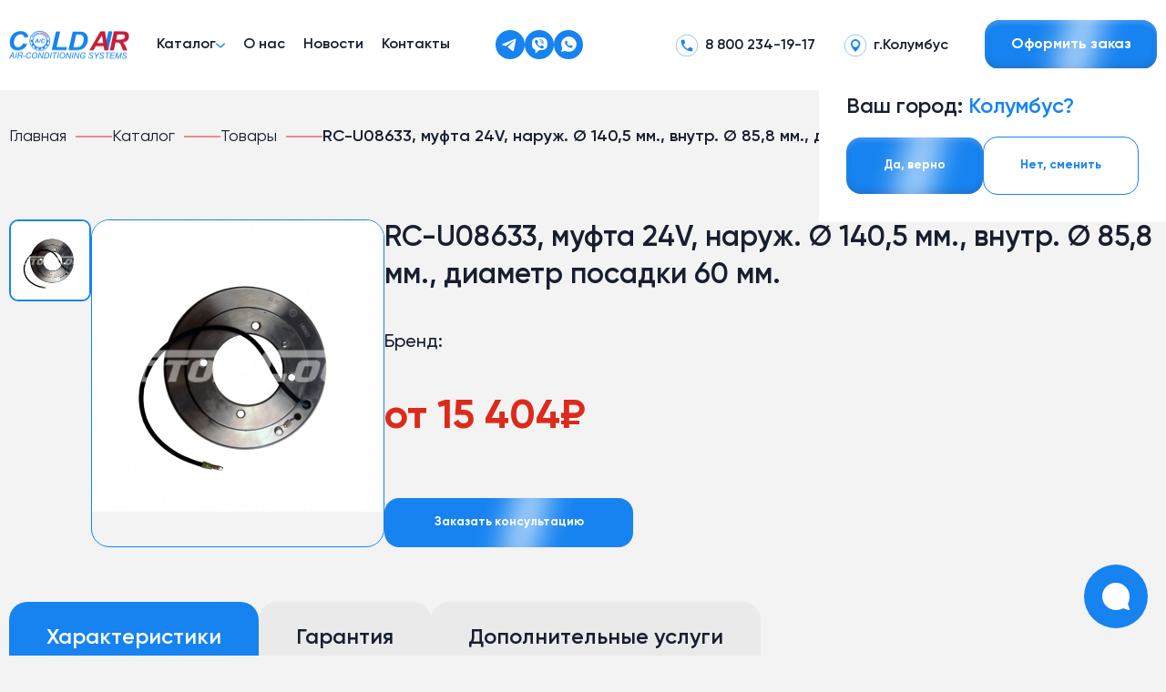

--- FILE ---
content_type: text/html; charset=UTF-8
request_url: https://coldair-rnd.ru/spares-theme/zapasnye-chasti-k-kompressoram/elektromagnitnye-mufty-kondiczionera/rc-u08633-mufta-24v-naruzh-o-1405-mm-vnutr-o-858-mm-diametr-posadki-60-mm/
body_size: 34793
content:

<!DOCTYPE html>

<html lang="ru">

<head>

  <meta charset="UTF-8">
  <meta http-equiv="X-UA-Compatible" content="IE=edge">
  <meta name="viewport" content="width=device-width, initial-scale=1.0">

  <title>RC-U08633, муфта 24V, наруж. Ø 140,5 мм., внутр. Ø 85,8 мм., диаметр посадки 60 мм.</title>

  <meta name="description" content="Описание">
  <meta name="image" content="https://coldair-rnd.ru/wp-content/themes/coldair/assets/img/icons/logo.png">
  
  <meta property="og:type" content="website">
  <meta property="og:title" content="Название">
  <meta property="og:description" content="Описание">
  <meta property="og:image" content="https://coldair-rnd.ru/wp-content/themes/coldair/assets/img/favicon/link-img.png">
  <meta property="og:url" content="https://">
  <meta property="og:site" content="">

  <meta property="vk:image" content="https://coldair-rnd.ru/wp-content/themes/coldair/assets/img/favicon/link-img.jpg"/>

  <meta name="twitter:card" content="summary_large_image">
  <meta name="twitter:title" content="Название">
  <meta name="twitter:description" content="Описание">
  <meta name="twitter:image" content="https://coldair-rnd.ru/wp-content/themes/coldair/assets/img/favicon/link-img.jpg">

  <link rel="canonical" href="https://">

  <meta name="msapplication-TileColor" content="#ffffff">
  <meta name="msapplication-TileImage" content="https://coldair-rnd.ru/wp-content/themes/coldair/assets/img/favicon/ms-icon-144x144.png">
  <meta name="theme-color" content="#ffffff">

  <meta name="apple-mobile-web-app-title" content="Название">
  <meta name="apple-mobile-web-app-capable" content="yes">
  
  <meta name="format-detection" content="telephone=no">
  <meta name="format-detection" content="address=no">

  <meta name='robots' content='max-image-preview:large' />
<link rel='dns-prefetch' href='//unpkg.com' />
<link rel="alternate" title="oEmbed (JSON)" type="application/json+oembed" href="https://coldair-rnd.ru/wp-json/oembed/1.0/embed?url=https%3A%2F%2Fcoldair-rnd.ru%2Fspares-theme%2Fzapasnye-chasti-k-kompressoram%2Felektromagnitnye-mufty-kondiczionera%2Frc-u08633-mufta-24v-naruzh-o-1405-mm-vnutr-o-858-mm-diametr-posadki-60-mm%2F" />
<link rel="alternate" title="oEmbed (XML)" type="text/xml+oembed" href="https://coldair-rnd.ru/wp-json/oembed/1.0/embed?url=https%3A%2F%2Fcoldair-rnd.ru%2Fspares-theme%2Fzapasnye-chasti-k-kompressoram%2Felektromagnitnye-mufty-kondiczionera%2Frc-u08633-mufta-24v-naruzh-o-1405-mm-vnutr-o-858-mm-diametr-posadki-60-mm%2F&#038;format=xml" />
<style id='wp-img-auto-sizes-contain-inline-css' type='text/css'>
img:is([sizes=auto i],[sizes^="auto," i]){contain-intrinsic-size:3000px 1500px}
/*# sourceURL=wp-img-auto-sizes-contain-inline-css */
</style>
<style id='wp-emoji-styles-inline-css' type='text/css'>

	img.wp-smiley, img.emoji {
		display: inline !important;
		border: none !important;
		box-shadow: none !important;
		height: 1em !important;
		width: 1em !important;
		margin: 0 0.07em !important;
		vertical-align: -0.1em !important;
		background: none !important;
		padding: 0 !important;
	}
/*# sourceURL=wp-emoji-styles-inline-css */
</style>
<style id='wp-block-library-inline-css' type='text/css'>
:root{--wp-block-synced-color:#7a00df;--wp-block-synced-color--rgb:122,0,223;--wp-bound-block-color:var(--wp-block-synced-color);--wp-editor-canvas-background:#ddd;--wp-admin-theme-color:#007cba;--wp-admin-theme-color--rgb:0,124,186;--wp-admin-theme-color-darker-10:#006ba1;--wp-admin-theme-color-darker-10--rgb:0,107,160.5;--wp-admin-theme-color-darker-20:#005a87;--wp-admin-theme-color-darker-20--rgb:0,90,135;--wp-admin-border-width-focus:2px}@media (min-resolution:192dpi){:root{--wp-admin-border-width-focus:1.5px}}.wp-element-button{cursor:pointer}:root .has-very-light-gray-background-color{background-color:#eee}:root .has-very-dark-gray-background-color{background-color:#313131}:root .has-very-light-gray-color{color:#eee}:root .has-very-dark-gray-color{color:#313131}:root .has-vivid-green-cyan-to-vivid-cyan-blue-gradient-background{background:linear-gradient(135deg,#00d084,#0693e3)}:root .has-purple-crush-gradient-background{background:linear-gradient(135deg,#34e2e4,#4721fb 50%,#ab1dfe)}:root .has-hazy-dawn-gradient-background{background:linear-gradient(135deg,#faaca8,#dad0ec)}:root .has-subdued-olive-gradient-background{background:linear-gradient(135deg,#fafae1,#67a671)}:root .has-atomic-cream-gradient-background{background:linear-gradient(135deg,#fdd79a,#004a59)}:root .has-nightshade-gradient-background{background:linear-gradient(135deg,#330968,#31cdcf)}:root .has-midnight-gradient-background{background:linear-gradient(135deg,#020381,#2874fc)}:root{--wp--preset--font-size--normal:16px;--wp--preset--font-size--huge:42px}.has-regular-font-size{font-size:1em}.has-larger-font-size{font-size:2.625em}.has-normal-font-size{font-size:var(--wp--preset--font-size--normal)}.has-huge-font-size{font-size:var(--wp--preset--font-size--huge)}.has-text-align-center{text-align:center}.has-text-align-left{text-align:left}.has-text-align-right{text-align:right}.has-fit-text{white-space:nowrap!important}#end-resizable-editor-section{display:none}.aligncenter{clear:both}.items-justified-left{justify-content:flex-start}.items-justified-center{justify-content:center}.items-justified-right{justify-content:flex-end}.items-justified-space-between{justify-content:space-between}.screen-reader-text{border:0;clip-path:inset(50%);height:1px;margin:-1px;overflow:hidden;padding:0;position:absolute;width:1px;word-wrap:normal!important}.screen-reader-text:focus{background-color:#ddd;clip-path:none;color:#444;display:block;font-size:1em;height:auto;left:5px;line-height:normal;padding:15px 23px 14px;text-decoration:none;top:5px;width:auto;z-index:100000}html :where(.has-border-color){border-style:solid}html :where([style*=border-top-color]){border-top-style:solid}html :where([style*=border-right-color]){border-right-style:solid}html :where([style*=border-bottom-color]){border-bottom-style:solid}html :where([style*=border-left-color]){border-left-style:solid}html :where([style*=border-width]){border-style:solid}html :where([style*=border-top-width]){border-top-style:solid}html :where([style*=border-right-width]){border-right-style:solid}html :where([style*=border-bottom-width]){border-bottom-style:solid}html :where([style*=border-left-width]){border-left-style:solid}html :where(img[class*=wp-image-]){height:auto;max-width:100%}:where(figure){margin:0 0 1em}html :where(.is-position-sticky){--wp-admin--admin-bar--position-offset:var(--wp-admin--admin-bar--height,0px)}@media screen and (max-width:600px){html :where(.is-position-sticky){--wp-admin--admin-bar--position-offset:0px}}

/*# sourceURL=wp-block-library-inline-css */
</style><style id='global-styles-inline-css' type='text/css'>
:root{--wp--preset--aspect-ratio--square: 1;--wp--preset--aspect-ratio--4-3: 4/3;--wp--preset--aspect-ratio--3-4: 3/4;--wp--preset--aspect-ratio--3-2: 3/2;--wp--preset--aspect-ratio--2-3: 2/3;--wp--preset--aspect-ratio--16-9: 16/9;--wp--preset--aspect-ratio--9-16: 9/16;--wp--preset--color--black: #000000;--wp--preset--color--cyan-bluish-gray: #abb8c3;--wp--preset--color--white: #ffffff;--wp--preset--color--pale-pink: #f78da7;--wp--preset--color--vivid-red: #cf2e2e;--wp--preset--color--luminous-vivid-orange: #ff6900;--wp--preset--color--luminous-vivid-amber: #fcb900;--wp--preset--color--light-green-cyan: #7bdcb5;--wp--preset--color--vivid-green-cyan: #00d084;--wp--preset--color--pale-cyan-blue: #8ed1fc;--wp--preset--color--vivid-cyan-blue: #0693e3;--wp--preset--color--vivid-purple: #9b51e0;--wp--preset--gradient--vivid-cyan-blue-to-vivid-purple: linear-gradient(135deg,rgb(6,147,227) 0%,rgb(155,81,224) 100%);--wp--preset--gradient--light-green-cyan-to-vivid-green-cyan: linear-gradient(135deg,rgb(122,220,180) 0%,rgb(0,208,130) 100%);--wp--preset--gradient--luminous-vivid-amber-to-luminous-vivid-orange: linear-gradient(135deg,rgb(252,185,0) 0%,rgb(255,105,0) 100%);--wp--preset--gradient--luminous-vivid-orange-to-vivid-red: linear-gradient(135deg,rgb(255,105,0) 0%,rgb(207,46,46) 100%);--wp--preset--gradient--very-light-gray-to-cyan-bluish-gray: linear-gradient(135deg,rgb(238,238,238) 0%,rgb(169,184,195) 100%);--wp--preset--gradient--cool-to-warm-spectrum: linear-gradient(135deg,rgb(74,234,220) 0%,rgb(151,120,209) 20%,rgb(207,42,186) 40%,rgb(238,44,130) 60%,rgb(251,105,98) 80%,rgb(254,248,76) 100%);--wp--preset--gradient--blush-light-purple: linear-gradient(135deg,rgb(255,206,236) 0%,rgb(152,150,240) 100%);--wp--preset--gradient--blush-bordeaux: linear-gradient(135deg,rgb(254,205,165) 0%,rgb(254,45,45) 50%,rgb(107,0,62) 100%);--wp--preset--gradient--luminous-dusk: linear-gradient(135deg,rgb(255,203,112) 0%,rgb(199,81,192) 50%,rgb(65,88,208) 100%);--wp--preset--gradient--pale-ocean: linear-gradient(135deg,rgb(255,245,203) 0%,rgb(182,227,212) 50%,rgb(51,167,181) 100%);--wp--preset--gradient--electric-grass: linear-gradient(135deg,rgb(202,248,128) 0%,rgb(113,206,126) 100%);--wp--preset--gradient--midnight: linear-gradient(135deg,rgb(2,3,129) 0%,rgb(40,116,252) 100%);--wp--preset--font-size--small: 13px;--wp--preset--font-size--medium: 20px;--wp--preset--font-size--large: 36px;--wp--preset--font-size--x-large: 42px;--wp--preset--spacing--20: 0.44rem;--wp--preset--spacing--30: 0.67rem;--wp--preset--spacing--40: 1rem;--wp--preset--spacing--50: 1.5rem;--wp--preset--spacing--60: 2.25rem;--wp--preset--spacing--70: 3.38rem;--wp--preset--spacing--80: 5.06rem;--wp--preset--shadow--natural: 6px 6px 9px rgba(0, 0, 0, 0.2);--wp--preset--shadow--deep: 12px 12px 50px rgba(0, 0, 0, 0.4);--wp--preset--shadow--sharp: 6px 6px 0px rgba(0, 0, 0, 0.2);--wp--preset--shadow--outlined: 6px 6px 0px -3px rgb(255, 255, 255), 6px 6px rgb(0, 0, 0);--wp--preset--shadow--crisp: 6px 6px 0px rgb(0, 0, 0);}:where(.is-layout-flex){gap: 0.5em;}:where(.is-layout-grid){gap: 0.5em;}body .is-layout-flex{display: flex;}.is-layout-flex{flex-wrap: wrap;align-items: center;}.is-layout-flex > :is(*, div){margin: 0;}body .is-layout-grid{display: grid;}.is-layout-grid > :is(*, div){margin: 0;}:where(.wp-block-columns.is-layout-flex){gap: 2em;}:where(.wp-block-columns.is-layout-grid){gap: 2em;}:where(.wp-block-post-template.is-layout-flex){gap: 1.25em;}:where(.wp-block-post-template.is-layout-grid){gap: 1.25em;}.has-black-color{color: var(--wp--preset--color--black) !important;}.has-cyan-bluish-gray-color{color: var(--wp--preset--color--cyan-bluish-gray) !important;}.has-white-color{color: var(--wp--preset--color--white) !important;}.has-pale-pink-color{color: var(--wp--preset--color--pale-pink) !important;}.has-vivid-red-color{color: var(--wp--preset--color--vivid-red) !important;}.has-luminous-vivid-orange-color{color: var(--wp--preset--color--luminous-vivid-orange) !important;}.has-luminous-vivid-amber-color{color: var(--wp--preset--color--luminous-vivid-amber) !important;}.has-light-green-cyan-color{color: var(--wp--preset--color--light-green-cyan) !important;}.has-vivid-green-cyan-color{color: var(--wp--preset--color--vivid-green-cyan) !important;}.has-pale-cyan-blue-color{color: var(--wp--preset--color--pale-cyan-blue) !important;}.has-vivid-cyan-blue-color{color: var(--wp--preset--color--vivid-cyan-blue) !important;}.has-vivid-purple-color{color: var(--wp--preset--color--vivid-purple) !important;}.has-black-background-color{background-color: var(--wp--preset--color--black) !important;}.has-cyan-bluish-gray-background-color{background-color: var(--wp--preset--color--cyan-bluish-gray) !important;}.has-white-background-color{background-color: var(--wp--preset--color--white) !important;}.has-pale-pink-background-color{background-color: var(--wp--preset--color--pale-pink) !important;}.has-vivid-red-background-color{background-color: var(--wp--preset--color--vivid-red) !important;}.has-luminous-vivid-orange-background-color{background-color: var(--wp--preset--color--luminous-vivid-orange) !important;}.has-luminous-vivid-amber-background-color{background-color: var(--wp--preset--color--luminous-vivid-amber) !important;}.has-light-green-cyan-background-color{background-color: var(--wp--preset--color--light-green-cyan) !important;}.has-vivid-green-cyan-background-color{background-color: var(--wp--preset--color--vivid-green-cyan) !important;}.has-pale-cyan-blue-background-color{background-color: var(--wp--preset--color--pale-cyan-blue) !important;}.has-vivid-cyan-blue-background-color{background-color: var(--wp--preset--color--vivid-cyan-blue) !important;}.has-vivid-purple-background-color{background-color: var(--wp--preset--color--vivid-purple) !important;}.has-black-border-color{border-color: var(--wp--preset--color--black) !important;}.has-cyan-bluish-gray-border-color{border-color: var(--wp--preset--color--cyan-bluish-gray) !important;}.has-white-border-color{border-color: var(--wp--preset--color--white) !important;}.has-pale-pink-border-color{border-color: var(--wp--preset--color--pale-pink) !important;}.has-vivid-red-border-color{border-color: var(--wp--preset--color--vivid-red) !important;}.has-luminous-vivid-orange-border-color{border-color: var(--wp--preset--color--luminous-vivid-orange) !important;}.has-luminous-vivid-amber-border-color{border-color: var(--wp--preset--color--luminous-vivid-amber) !important;}.has-light-green-cyan-border-color{border-color: var(--wp--preset--color--light-green-cyan) !important;}.has-vivid-green-cyan-border-color{border-color: var(--wp--preset--color--vivid-green-cyan) !important;}.has-pale-cyan-blue-border-color{border-color: var(--wp--preset--color--pale-cyan-blue) !important;}.has-vivid-cyan-blue-border-color{border-color: var(--wp--preset--color--vivid-cyan-blue) !important;}.has-vivid-purple-border-color{border-color: var(--wp--preset--color--vivid-purple) !important;}.has-vivid-cyan-blue-to-vivid-purple-gradient-background{background: var(--wp--preset--gradient--vivid-cyan-blue-to-vivid-purple) !important;}.has-light-green-cyan-to-vivid-green-cyan-gradient-background{background: var(--wp--preset--gradient--light-green-cyan-to-vivid-green-cyan) !important;}.has-luminous-vivid-amber-to-luminous-vivid-orange-gradient-background{background: var(--wp--preset--gradient--luminous-vivid-amber-to-luminous-vivid-orange) !important;}.has-luminous-vivid-orange-to-vivid-red-gradient-background{background: var(--wp--preset--gradient--luminous-vivid-orange-to-vivid-red) !important;}.has-very-light-gray-to-cyan-bluish-gray-gradient-background{background: var(--wp--preset--gradient--very-light-gray-to-cyan-bluish-gray) !important;}.has-cool-to-warm-spectrum-gradient-background{background: var(--wp--preset--gradient--cool-to-warm-spectrum) !important;}.has-blush-light-purple-gradient-background{background: var(--wp--preset--gradient--blush-light-purple) !important;}.has-blush-bordeaux-gradient-background{background: var(--wp--preset--gradient--blush-bordeaux) !important;}.has-luminous-dusk-gradient-background{background: var(--wp--preset--gradient--luminous-dusk) !important;}.has-pale-ocean-gradient-background{background: var(--wp--preset--gradient--pale-ocean) !important;}.has-electric-grass-gradient-background{background: var(--wp--preset--gradient--electric-grass) !important;}.has-midnight-gradient-background{background: var(--wp--preset--gradient--midnight) !important;}.has-small-font-size{font-size: var(--wp--preset--font-size--small) !important;}.has-medium-font-size{font-size: var(--wp--preset--font-size--medium) !important;}.has-large-font-size{font-size: var(--wp--preset--font-size--large) !important;}.has-x-large-font-size{font-size: var(--wp--preset--font-size--x-large) !important;}
/*# sourceURL=global-styles-inline-css */
</style>

<style id='classic-theme-styles-inline-css' type='text/css'>
/*! This file is auto-generated */
.wp-block-button__link{color:#fff;background-color:#32373c;border-radius:9999px;box-shadow:none;text-decoration:none;padding:calc(.667em + 2px) calc(1.333em + 2px);font-size:1.125em}.wp-block-file__button{background:#32373c;color:#fff;text-decoration:none}
/*# sourceURL=/wp-includes/css/classic-themes.min.css */
</style>
<link rel='stylesheet' id='style-css' href='https://coldair-rnd.ru/wp-content/themes/coldair/assets/css/style.css?ver=6.9' type='text/css' media='all' />
<link rel="https://api.w.org/" href="https://coldair-rnd.ru/wp-json/" /><link rel="alternate" title="JSON" type="application/json" href="https://coldair-rnd.ru/wp-json/wp/v2/spares-theme/48238" /><link rel="EditURI" type="application/rsd+xml" title="RSD" href="https://coldair-rnd.ru/xmlrpc.php?rsd" />
<meta name="generator" content="WordPress 6.9" />
<link rel="canonical" href="https://coldair-rnd.ru/spares-theme/zapasnye-chasti-k-kompressoram/elektromagnitnye-mufty-kondiczionera/rc-u08633-mufta-24v-naruzh-o-1405-mm-vnutr-o-858-mm-diametr-posadki-60-mm/" />
<link rel='shortlink' href='https://coldair-rnd.ru/?p=48238' />
<link rel="icon" href="https://coldair-rnd.ru/wp-content/uploads/2024/05/favicon-2.png" sizes="32x32" />
<link rel="icon" href="https://coldair-rnd.ru/wp-content/uploads/2024/05/favicon-2.png" sizes="192x192" />
<link rel="apple-touch-icon" href="https://coldair-rnd.ru/wp-content/uploads/2024/05/favicon-2.png" />
<meta name="msapplication-TileImage" content="https://coldair-rnd.ru/wp-content/uploads/2024/05/favicon-2.png" />

</head>

<body id="top">
  <!-- 
  <div class="icons">
    <div class="icons__item icons__item--one">
      <div class="icons__content">
        <svg width="32" height="32" viewBox="0 0 32 32" fill="none" xmlns="http://www.w3.org/2000/svg">
          <path d="M16 5.70206e-07C11.758 -0.00113126 7.68933 1.68275 4.68881 4.68127C1.68829 7.67979 0.00169709 11.7474 0 15.9893C0.000560232 18.0899 0.414857 20.1698 1.21924 22.1103C2.02361 24.0508 3.20232 25.8138 4.68806 27.2988C6.1738 28.7837 7.93747 29.9615 9.87837 30.7648C11.8193 31.5682 13.8994 31.9814 16 31.9808C18.7861 31.9808 22.208 31.2811 24.6485 29.9605L30.6005 31.9275C30.7885 31.9892 30.9899 31.9974 31.1823 31.9512C31.3747 31.905 31.5504 31.8062 31.6898 31.6659C31.8293 31.5255 31.9269 31.3492 31.9719 31.1565C32.0169 30.9639 32.0074 30.7625 31.9445 30.5749L29.9691 24.6635C31.4027 22.1611 32 18.8907 32 15.9893C31.9983 11.7474 30.3117 7.67979 27.3112 4.68127C24.3107 1.68275 20.242 -0.00113126 16 5.70206e-07Z" fill="white"/>
        </svg>          
      </div>
    </div>
    <a class="icons__item icons__item--two" href="#top">
      <svg width="22" height="13" viewBox="0 0 22 13" fill="none" xmlns="http://www.w3.org/2000/svg">
        <path fill-rule="evenodd" clip-rule="evenodd" d="M9.88063 1.13057C10.1775 0.833742 10.5802 0.666992 11 0.666992C11.4199 0.666992 11.8225 0.833742 12.1195 1.13057L21.0764 10.0875C21.3648 10.3861 21.5244 10.7861 21.5208 11.2012C21.5172 11.6164 21.3506 12.0135 21.0571 12.307C20.7635 12.6006 20.3664 12.7671 19.9513 12.7707C19.5361 12.7743 19.1362 12.6147 18.8375 12.3263L11 4.48882L3.16254 12.3263C2.86392 12.6147 2.46397 12.7743 2.04882 12.7707C1.63368 12.7671 1.23656 12.6006 0.942995 12.307C0.649433 12.0135 0.482915 11.6164 0.479308 11.2012C0.4757 10.7861 0.635291 10.3861 0.923708 10.0875L9.88063 1.13057Z" fill="white"/>
      </svg>        
    </a> 
  </div>
  
  <div class="top-info">
    <div class="container">
      <div class="top-info__inner">
        <a class="top-info__guarant" href="https://coldair-rnd.ru/wp-content/uploads/2024/05/asdfasdfasdf.pdf" target="_blank">
          Разработка автокондиционеров
        </a>
        <ul class="social social--header">
          <li class="social__item">
            <a class="social__link social__link--tg" href="https://t.me/+79282144085" target="_blank">
              <svg width="40" height="40" viewBox="0 0 40 40" xmlns="http://www.w3.org/2000/svg">
                <rect width="40" height="40" rx="20" />
                <path d="M28 12.6022L24.9946 28.2923C24.9946 28.2923 24.5741 29.3801 23.4189 28.8584L16.4846 23.3526L16.4524 23.3364C17.3891 22.4654 24.6524 15.7027 24.9698 15.3961C25.4613 14.9214 25.1562 14.6387 24.5856 14.9974L13.8568 22.053L9.71764 20.6108C9.71764 20.6108 9.06626 20.3708 9.00359 19.8491C8.9401 19.3265 9.73908 19.0439 9.73908 19.0439L26.6131 12.1889C26.6131 12.1889 28 11.5579 28 12.6022V12.6022Z" fill="white"/>
              </svg>                  
            </a>
          </li>
          <li class="social__item">
            <a class="social__link social__link--viber" href="https://wa.me/79282144085" target="_blank">
              <svg width="40" height="40" viewBox="0 0 40 40" xmlns="http://www.w3.org/2000/svg">
                <rect width="40" height="40" rx="20" />
                <path d="M26.2539 10.5222C22.4424 9.82594 18.4843 9.82594 14.6728 10.5222C12.9869 10.8703 10.8613 12.8198 10.4948 14.3515C9.83508 17.3453 9.83508 20.4088 10.4948 23.4026C10.9346 24.9343 13.0602 26.8838 14.6728 27.2319C14.7461 27.2319 14.8194 27.3015 14.8194 27.3711V31.7574C14.8194 31.9663 15.1126 32.1055 15.2592 31.8967L17.4581 29.7383C17.4581 29.7383 19.2173 27.9977 19.5105 27.7193C19.5105 27.7193 19.5838 27.6496 19.6571 27.6496C21.856 27.7193 24.1283 27.5104 26.3272 27.1623C28.0131 26.8141 30.1387 24.8647 30.5052 23.333C31.1649 20.3391 31.1649 17.2757 30.5052 14.2819C30.0654 12.8198 27.9398 10.8703 26.2539 10.5222ZM26.3272 23.6114C25.9607 24.3077 25.5209 24.8647 24.788 25.2128C24.5681 25.2824 24.3482 25.352 24.1283 25.4217C23.8351 25.352 23.6152 25.2824 23.3953 25.2128C21.0497 24.3077 18.8508 23.0545 17.0916 21.2442C16.1387 20.1999 15.3325 19.0163 14.6728 17.7631C14.3796 17.1364 14.0864 16.5794 13.8665 15.9528C13.6466 15.3958 14.0131 14.8389 14.3796 14.4211C14.7461 14.0034 15.1859 13.7249 15.699 13.516C16.0654 13.3071 16.4319 13.4464 16.7251 13.7249C17.3115 14.4211 17.8979 15.1173 18.3377 15.8832C18.6309 16.3706 18.5576 16.9276 18.0445 17.2757C17.8979 17.3453 17.8246 17.4149 17.678 17.5542C17.6047 17.6238 17.4581 17.6934 17.3848 17.8327C17.2382 18.0415 17.2382 18.2504 17.3115 18.4593C17.8979 20.0606 18.9974 21.3139 20.6832 22.0101C20.9764 22.1493 21.1963 22.219 21.5628 22.219C22.0759 22.1494 22.2958 21.5924 22.6623 21.3139C23.0288 21.0354 23.4686 21.0354 23.9084 21.2442C24.2749 21.4531 24.6414 21.7316 25.0811 22.0101C25.4476 22.2886 25.8141 22.4975 26.1806 22.776C26.4005 22.9152 26.4738 23.2633 26.3272 23.6114ZM23.2487 18.3897C23.1021 18.3897 23.1754 18.3897 23.2487 18.3897C22.9555 18.3897 22.8822 18.2504 22.8089 18.0415C22.8089 17.9023 22.8089 17.6934 22.7356 17.5542C22.6623 17.2757 22.5157 16.9972 22.2225 16.7883C22.0759 16.7187 21.9293 16.6491 21.7827 16.5794C21.5628 16.5098 21.4162 16.5098 21.1963 16.5098C20.9764 16.4402 20.9031 16.301 20.9031 16.0921C20.9031 15.9528 21.123 15.8136 21.2696 15.8136C22.4424 15.8832 23.322 16.5098 23.4686 17.8327C23.4686 17.9023 23.4686 18.0415 23.4686 18.1112C23.4686 18.2504 23.3953 18.3897 23.2487 18.3897ZM22.5157 15.3262C22.1492 15.187 21.7827 15.0477 21.3429 14.9781C21.1963 14.9781 20.9764 14.9085 20.8298 14.9085C20.6099 14.9085 20.4634 14.7692 20.5366 14.5604C20.5366 14.3515 20.6832 14.2122 20.9031 14.2819C21.6361 14.3515 22.2958 14.4907 22.9555 14.7692C24.2749 15.3958 25.0079 16.4402 25.2277 17.8327C25.2277 17.9023 25.2277 17.9719 25.2277 18.0415C25.2277 18.1808 25.2277 18.32 25.2277 18.5289C25.2277 18.5985 25.2277 18.6682 25.2277 18.7378C25.1545 19.0163 24.6414 19.0859 24.5681 18.7378C24.5681 18.6682 24.4948 18.5289 24.4948 18.4593C24.4948 17.8327 24.3482 17.2061 24.055 16.6491C23.6152 16.0225 23.1021 15.6047 22.5157 15.3262ZM26.4738 19.5036C26.2539 19.5036 26.1073 19.2948 26.1073 19.0859C26.1073 18.6682 26.034 18.2504 25.9607 17.8327C25.6675 15.6047 23.7618 13.7945 21.4895 13.4464C21.123 13.3768 20.7565 13.3768 20.4634 13.3071C20.2435 13.3071 19.9503 13.3071 19.877 13.0286C19.8037 12.8198 20.0236 12.6109 20.2435 12.6109C20.3168 12.6109 20.3901 12.6109 20.3901 12.6109C23.3953 12.6805 20.5367 12.6109 20.3901 12.6109C23.4686 12.6805 26.034 14.63 26.5471 17.5542C26.6204 18.0415 26.6937 18.5289 26.6937 19.0859C26.8403 19.2948 26.6937 19.5036 26.4738 19.5036Z" fill="white"/>
              </svg>                  
            </a>
          </li>
          <li class="social__item">
            <a class="social__link social__link--what" href="https://wa.me/79282144085" target="_blank">
              <svg width="40" height="40" viewBox="0 0 40 40" xmlns="http://www.w3.org/2000/svg">
                <rect width="40" height="40" rx="20" />
                <path d="M27.9268 12.0625C25.9512 10.0937 23.3171 9 20.5366 9C14.7561 9 10.0732 13.6667 10.0732 19.4271C10.0732 21.25 10.5854 23.0729 11.4634 24.6042L10 30L15.561 28.5417C17.0976 29.3438 18.7805 29.7813 20.5366 29.7813C26.3171 29.7813 31 25.1146 31 19.3542C30.9268 16.6563 29.9024 14.0312 27.9268 12.0625ZM25.5854 23.1458C25.3659 23.7292 24.3415 24.3125 23.8293 24.3854C23.3902 24.4583 22.8049 24.4583 22.2195 24.3125C21.8537 24.1667 21.3415 24.0208 20.7561 23.7292C18.122 22.6354 16.439 20.0104 16.2927 19.7917C16.1463 19.6458 15.1951 18.4062 15.1951 17.0937C15.1951 15.7812 15.8537 15.1979 16.0732 14.9062C16.2927 14.6146 16.5854 14.6146 16.8049 14.6146C16.9512 14.6146 17.1707 14.6146 17.3171 14.6146C17.4634 14.6146 17.6829 14.5417 17.9024 15.0521C18.122 15.5625 18.6341 16.875 18.7073 16.9479C18.7805 17.0937 18.7805 17.2396 18.7073 17.3854C18.6341 17.5313 18.561 17.6771 18.4146 17.8229C18.2683 17.9687 18.1219 18.1875 18.0488 18.2604C17.9024 18.4062 17.7561 18.5521 17.9024 18.7708C18.0488 19.0625 18.561 19.8646 19.3659 20.5937C20.3902 21.4687 21.1951 21.7604 21.4878 21.9063C21.7805 22.0521 21.9268 21.9792 22.0732 21.8333C22.2195 21.6875 22.7317 21.1042 22.878 20.8125C23.0244 20.5208 23.2439 20.5938 23.4634 20.6667C23.6829 20.7396 25 21.3958 25.2195 21.5417C25.5122 21.6875 25.6585 21.7604 25.7317 21.8333C25.8049 22.0521 25.8049 22.5625 25.5854 23.1458Z" fill="white"/>
              </svg>
            </a>
          </li>
        </ul>
        <div class="top-info__box top-info__box--tel">
          <a class="top-info__bottom-title top-info__bottom-title--tel" href="tel:88002341917">
            8 800 234-19-17          </a>
          <span class="top-info__bottom-text">
            бесплатная линия
          </span>
        </div>
        <div class="top-info__box top-info__box--city">
          <div class="top-info__bottom-title">
            г. <span></span>
          </div>
        </div>
      </div>
    </div> 
  </div> -->

  <header class="header">
    <div class="container">
      <div class="header__inner">
        <a class="logo" href="https://coldair-rnd.ru">
          <img class="logo__img" src="https://coldair-rnd.ru/wp-content/uploads/2025/12/logo-cold-air2.png" alt="логотип">
        </a>
        <nav class="menu">
          <ul class="menu__items">
            <li class="menu__item">
              <a class="menu__link " href="https://coldair-rnd.ru/catalog/conditioners/">
                <span class="menu__text">Каталог</span>
                <svg width="10" height="6" viewBox="0 0 10 6" xmlns="http://www.w3.org/2000/svg">
                  <path fill-rule="evenodd" clip-rule="evenodd" d="M5.54025 5.30911C5.3994 5.43134 5.20839 5.5 5.00923 5.5C4.81007 5.5 4.61906 5.43134 4.47821 5.30911L0.229299 1.62092C0.157562 1.56078 0.100342 1.48884 0.0609786 1.4093C0.0216147 1.32975 0.000894977 1.2442 2.83584e-05 1.15763C-0.00083826 1.07107 0.0181658 0.985216 0.0559312 0.905091C0.0936966 0.824966 0.149467 0.752172 0.219989 0.690957C0.290511 0.629742 0.374371 0.581331 0.466677 0.54855C0.558983 0.515768 0.657887 0.499272 0.757616 0.500025C0.857345 0.500777 0.955903 0.518762 1.04754 0.552931C1.13917 0.5871 1.22205 0.636769 1.29134 0.699038L5.00923 3.92629L8.72712 0.699038C8.86878 0.580277 9.0585 0.514562 9.25544 0.516048C9.45237 0.517533 9.64075 0.5861 9.78001 0.70698C9.91927 0.827861 9.99826 0.991383 9.99997 1.16233C10.0017 1.33327 9.92598 1.49796 9.78916 1.62092L5.54025 5.30911Z" />
                </svg>                  
              </a>
              <div class="menu__submenu">
                <ul class="menu__submenu-items">
                  <li class="menu__submenu-item">
                    <a class="menu__submenu-link" href="https://coldair-rnd.ru/catalog/">
                      Товары
                    </a>
                  </li>
                  <li class="menu__submenu-item">
                    <a class="menu__submenu-link" href="https://coldair-rnd.ru/catalog/servicework/">
                      Сервисные работы
                    </a>
                  </li>
                </ul>
              </div>
            </li>
            <li class="menu__item">
              <a class="menu__link " href="https://coldair-rnd.ru/about/">
                <span class="menu__text">О нас</span>
              </a>
            </li>
            <li class="menu__item">
              <a class="menu__link " href="https://coldair-rnd.ru/news/">
                <span class="menu__text">Новости</span>
              </a>
            </li>
            <li class="menu__item">
              <a class="menu__link " href="https://coldair-rnd.ru/contacts/">
                <span class="menu__text">Контакты</span>
              </a>
            </li>
          </ul>
        </nav>
        
        <!--Перенос контактов и геолокацию из top в header-->
        <ul class="social social--header">
          <li class="social__item">
            <a class="social__link social__link--tg" href="https://t.me/+79282144085" target="_blank">
              <svg width="40" height="40" viewBox="0 0 40 40" xmlns="http://www.w3.org/2000/svg">
                <rect width="40" height="40" rx="20" />
                <path d="M28 12.6022L24.9946 28.2923C24.9946 28.2923 24.5741 29.3801 23.4189 28.8584L16.4846 23.3526L16.4524 23.3364C17.3891 22.4654 24.6524 15.7027 24.9698 15.3961C25.4613 14.9214 25.1562 14.6387 24.5856 14.9974L13.8568 22.053L9.71764 20.6108C9.71764 20.6108 9.06626 20.3708 9.00359 19.8491C8.9401 19.3265 9.73908 19.0439 9.73908 19.0439L26.6131 12.1889C26.6131 12.1889 28 11.5579 28 12.6022V12.6022Z" fill="white"/>
              </svg>                  
            </a>
          </li>
          <li class="social__item">
            <a class="social__link social__link--viber" href="https://wa.me/79282144085" target="_blank">
              <svg width="40" height="40" viewBox="0 0 40 40" xmlns="http://www.w3.org/2000/svg">
                <rect width="40" height="40" rx="20" />
                <path d="M26.2539 10.5222C22.4424 9.82594 18.4843 9.82594 14.6728 10.5222C12.9869 10.8703 10.8613 12.8198 10.4948 14.3515C9.83508 17.3453 9.83508 20.4088 10.4948 23.4026C10.9346 24.9343 13.0602 26.8838 14.6728 27.2319C14.7461 27.2319 14.8194 27.3015 14.8194 27.3711V31.7574C14.8194 31.9663 15.1126 32.1055 15.2592 31.8967L17.4581 29.7383C17.4581 29.7383 19.2173 27.9977 19.5105 27.7193C19.5105 27.7193 19.5838 27.6496 19.6571 27.6496C21.856 27.7193 24.1283 27.5104 26.3272 27.1623C28.0131 26.8141 30.1387 24.8647 30.5052 23.333C31.1649 20.3391 31.1649 17.2757 30.5052 14.2819C30.0654 12.8198 27.9398 10.8703 26.2539 10.5222ZM26.3272 23.6114C25.9607 24.3077 25.5209 24.8647 24.788 25.2128C24.5681 25.2824 24.3482 25.352 24.1283 25.4217C23.8351 25.352 23.6152 25.2824 23.3953 25.2128C21.0497 24.3077 18.8508 23.0545 17.0916 21.2442C16.1387 20.1999 15.3325 19.0163 14.6728 17.7631C14.3796 17.1364 14.0864 16.5794 13.8665 15.9528C13.6466 15.3958 14.0131 14.8389 14.3796 14.4211C14.7461 14.0034 15.1859 13.7249 15.699 13.516C16.0654 13.3071 16.4319 13.4464 16.7251 13.7249C17.3115 14.4211 17.8979 15.1173 18.3377 15.8832C18.6309 16.3706 18.5576 16.9276 18.0445 17.2757C17.8979 17.3453 17.8246 17.4149 17.678 17.5542C17.6047 17.6238 17.4581 17.6934 17.3848 17.8327C17.2382 18.0415 17.2382 18.2504 17.3115 18.4593C17.8979 20.0606 18.9974 21.3139 20.6832 22.0101C20.9764 22.1493 21.1963 22.219 21.5628 22.219C22.0759 22.1494 22.2958 21.5924 22.6623 21.3139C23.0288 21.0354 23.4686 21.0354 23.9084 21.2442C24.2749 21.4531 24.6414 21.7316 25.0811 22.0101C25.4476 22.2886 25.8141 22.4975 26.1806 22.776C26.4005 22.9152 26.4738 23.2633 26.3272 23.6114ZM23.2487 18.3897C23.1021 18.3897 23.1754 18.3897 23.2487 18.3897C22.9555 18.3897 22.8822 18.2504 22.8089 18.0415C22.8089 17.9023 22.8089 17.6934 22.7356 17.5542C22.6623 17.2757 22.5157 16.9972 22.2225 16.7883C22.0759 16.7187 21.9293 16.6491 21.7827 16.5794C21.5628 16.5098 21.4162 16.5098 21.1963 16.5098C20.9764 16.4402 20.9031 16.301 20.9031 16.0921C20.9031 15.9528 21.123 15.8136 21.2696 15.8136C22.4424 15.8832 23.322 16.5098 23.4686 17.8327C23.4686 17.9023 23.4686 18.0415 23.4686 18.1112C23.4686 18.2504 23.3953 18.3897 23.2487 18.3897ZM22.5157 15.3262C22.1492 15.187 21.7827 15.0477 21.3429 14.9781C21.1963 14.9781 20.9764 14.9085 20.8298 14.9085C20.6099 14.9085 20.4634 14.7692 20.5366 14.5604C20.5366 14.3515 20.6832 14.2122 20.9031 14.2819C21.6361 14.3515 22.2958 14.4907 22.9555 14.7692C24.2749 15.3958 25.0079 16.4402 25.2277 17.8327C25.2277 17.9023 25.2277 17.9719 25.2277 18.0415C25.2277 18.1808 25.2277 18.32 25.2277 18.5289C25.2277 18.5985 25.2277 18.6682 25.2277 18.7378C25.1545 19.0163 24.6414 19.0859 24.5681 18.7378C24.5681 18.6682 24.4948 18.5289 24.4948 18.4593C24.4948 17.8327 24.3482 17.2061 24.055 16.6491C23.6152 16.0225 23.1021 15.6047 22.5157 15.3262ZM26.4738 19.5036C26.2539 19.5036 26.1073 19.2948 26.1073 19.0859C26.1073 18.6682 26.034 18.2504 25.9607 17.8327C25.6675 15.6047 23.7618 13.7945 21.4895 13.4464C21.123 13.3768 20.7565 13.3768 20.4634 13.3071C20.2435 13.3071 19.9503 13.3071 19.877 13.0286C19.8037 12.8198 20.0236 12.6109 20.2435 12.6109C20.3168 12.6109 20.3901 12.6109 20.3901 12.6109C23.3953 12.6805 20.5367 12.6109 20.3901 12.6109C23.4686 12.6805 26.034 14.63 26.5471 17.5542C26.6204 18.0415 26.6937 18.5289 26.6937 19.0859C26.8403 19.2948 26.6937 19.5036 26.4738 19.5036Z" fill="white"/>
              </svg>                  
            </a>
          </li>
          <li class="social__item">
            <a class="social__link social__link--what" href="https://wa.me/79282144085" target="_blank">
              <svg width="40" height="40" viewBox="0 0 40 40" xmlns="http://www.w3.org/2000/svg">
                <rect width="40" height="40" rx="20" />
                <path d="M27.9268 12.0625C25.9512 10.0937 23.3171 9 20.5366 9C14.7561 9 10.0732 13.6667 10.0732 19.4271C10.0732 21.25 10.5854 23.0729 11.4634 24.6042L10 30L15.561 28.5417C17.0976 29.3438 18.7805 29.7813 20.5366 29.7813C26.3171 29.7813 31 25.1146 31 19.3542C30.9268 16.6563 29.9024 14.0312 27.9268 12.0625ZM25.5854 23.1458C25.3659 23.7292 24.3415 24.3125 23.8293 24.3854C23.3902 24.4583 22.8049 24.4583 22.2195 24.3125C21.8537 24.1667 21.3415 24.0208 20.7561 23.7292C18.122 22.6354 16.439 20.0104 16.2927 19.7917C16.1463 19.6458 15.1951 18.4062 15.1951 17.0937C15.1951 15.7812 15.8537 15.1979 16.0732 14.9062C16.2927 14.6146 16.5854 14.6146 16.8049 14.6146C16.9512 14.6146 17.1707 14.6146 17.3171 14.6146C17.4634 14.6146 17.6829 14.5417 17.9024 15.0521C18.122 15.5625 18.6341 16.875 18.7073 16.9479C18.7805 17.0937 18.7805 17.2396 18.7073 17.3854C18.6341 17.5313 18.561 17.6771 18.4146 17.8229C18.2683 17.9687 18.1219 18.1875 18.0488 18.2604C17.9024 18.4062 17.7561 18.5521 17.9024 18.7708C18.0488 19.0625 18.561 19.8646 19.3659 20.5937C20.3902 21.4687 21.1951 21.7604 21.4878 21.9063C21.7805 22.0521 21.9268 21.9792 22.0732 21.8333C22.2195 21.6875 22.7317 21.1042 22.878 20.8125C23.0244 20.5208 23.2439 20.5938 23.4634 20.6667C23.6829 20.7396 25 21.3958 25.2195 21.5417C25.5122 21.6875 25.6585 21.7604 25.7317 21.8333C25.8049 22.0521 25.8049 22.5625 25.5854 23.1458Z" fill="white"/>
              </svg>
            </a>
          </li>
        </ul>
        <div class="top-info__box top-info__box--tel">
          <a class="top-info__bottom-title top-info__bottom-title--tel" href="tel:88002341917">
            8 800 234-19-17          </a>
          <!-- 
          <span class="top-info__bottom-text">
            бесплатная линия
          </span> -->
        </div>
        <div class="top-info__box top-info__box--city">
          <div class="top-info__bottom-title">
            г. <span></span>
          </div>
        </div>
        
        
        
        <div class="header__bottom">
          <div class="header__box">
            <a class="header__btn header__btn--main btn" href="https://coldair-rnd.ru/basket/">
              <span class="btn__box">
                Оформить заказ
              </span>
            </a>
            <a class="header__btn header__btn--small btn" href="https://coldair-rnd.ru/basket/">
              <span class="btn__box">
                <svg width="21" height="21" viewBox="0 0 21 21" fill="none" xmlns="http://www.w3.org/2000/svg">
                  <path d="M16.0813 16.5813C14.9851 16.5813 14.1063 17.4601 14.1063 18.5563C14.1063 19.0801 14.3143 19.5824 14.6847 19.9528C15.0551 20.3232 15.5574 20.5313 16.0813 20.5313C16.6051 20.5313 17.1074 20.3232 17.4778 19.9528C17.8482 19.5824 18.0563 19.0801 18.0563 18.5563C18.0563 18.0324 17.8482 17.5301 17.4778 17.1597C17.1074 16.7893 16.6051 16.5813 16.0813 16.5813ZM0.28125 0.78125V2.75625H2.25625L5.81125 10.2514L4.46825 12.6708C4.32012 12.9473 4.23125 13.2731 4.23125 13.6188C4.23125 14.1426 4.43933 14.6449 4.80971 15.0153C5.1801 15.3857 5.68245 15.5938 6.20625 15.5938H18.0563V13.6188H6.621C6.55552 13.6188 6.49273 13.5927 6.44643 13.5464C6.40013 13.5001 6.37413 13.4374 6.37413 13.3719C6.37413 13.3225 6.384 13.283 6.40375 13.2534L7.2925 11.6438H14.6494C15.39 11.6438 16.0417 11.229 16.3775 10.6266L19.9127 4.2375C19.9819 4.0795 20.0313 3.91163 20.0313 3.74375C20.0313 3.48185 19.9272 3.23067 19.742 3.04548C19.5568 2.86029 19.3057 2.75625 19.0438 2.75625H4.43863L3.51038 0.78125M6.20625 16.5813C5.11013 16.5813 4.23125 17.4601 4.23125 18.5563C4.23125 19.0801 4.43933 19.5824 4.80971 19.9528C5.1801 20.3232 5.68245 20.5313 6.20625 20.5313C6.73005 20.5313 7.2324 20.3232 7.60279 19.9528C7.97317 19.5824 8.18125 19.0801 8.18125 18.5563C8.18125 18.0324 7.97317 17.5301 7.60279 17.1597C7.2324 16.7893 6.73005 16.5813 6.20625 16.5813Z" fill="white"/>
                </svg>     
              </span>           
            </a>
            <span class="header__btn-quantity"></span>
          </div>
                    <button class="header__burger" id="header-burger">
            <div class="header__burger-box">
              <span class="header__icon"></span>
            </div>
          </button>
        </div>
      </div>
    </div>
  </header>

  <div class="city">
    <div class="city__content">
      <div class="city__inner">
        <h3 class="city__title">
          Ваш город: <span class="city__title--city"></span>
        </h3>
        <div class="city__box">
          <button class="city__btn city__btn--one btn" type="button">
            <span class="btn__box">
              Да, верно
            </span>
          </button>
          <button class="city__btn city__btn--two btn btn--two" type="button">
            <span class="btn__box">
              Нет, сменить
            </span>
          </button>
        </div>
      </div>
    </div>
  </div>

  <main class="main-product">

    <div class="breadcrumbs">
      <div class="container">
        <ul class="breadcrumbs__items" typeof="BreadcrumbList">

          <li class="breadcrumbs__item"><a class="breadcrumbs__link" href="https://coldair-rnd.ru">Главная</a></li><li class="breadcrumbs__item"><a class="breadcrumbs__link" href="https://coldair-rnd.ru/catalog">Каталог</a></li><li class="breadcrumbs__item"><a class="breadcrumbs__link" href="https://coldair-rnd.ru/conditioners">Товары</a></li><li class="breadcrumbs__item"><span class="breadcrumbs__link">RC-U08633, муфта 24V, наруж. Ø 140,5 мм., внутр. Ø 85,8 мм., диаметр посадки 60 мм.</span></li>
        </ul>
      </div>
    </div>

    <div class="add-basket">
      <h3 class="add-basket__title">
        Добавлено в корзину
      </h3>
      <span class="add-basket__text"></span>
    </div>

    <section class="product">
      <div class="product__container container">
        <div class="product__inner">
          <div class="product__left">
            <ul class="product__sliders">
              <li class="product__slider-small swiper swiper-product-small">
                <ul class="product__items swiper-wrapper">

                                              <li class="product__item-small swiper-slide">
                              <img class="product__img-small" src="https://coldair-rnd.ru/wp-content/uploads/2024/08/rc-u08633-1_1553012254.jpg" alt="">
                            </li>

                          
                </ul>
              </li>
              <li class="product__slider-big swiper swiper-product-big">
                <ul class="product__items swiper-wrapper">
                  
                            <li class="product__item-big swiper-slide">
                              <a class="product__item-link" href="https://coldair-rnd.ru/wp-content/uploads/2024/08/rc-u08633-1_1553012254.jpg" data-fancybox="images" data-width="1000">
                                <img class="product__img-big" src="https://coldair-rnd.ru/wp-content/uploads/2024/08/rc-u08633-1_1553012254.jpg" alt="">
                                <span class="product__arrows"></span>
                              </a>
                            </li>

                          
                </ul>
                <div class="product__pagination"></div>
              </li>
            </ul>
          </div>
          <div class="product__right box-basket">
            <h3 class="product__title box-basket__title">
              RC-U08633, муфта 24V, наруж. Ø 140,5 мм., внутр. Ø 85,8 мм., диаметр посадки 60 мм.            </h3>
            <div class="product__brand">
              Бренд: <img class="product__brand-img" src="" alt="">
            </div>
            <ul class="product__price">
              <li class="product__price-left">
                от&nbsp;<p>15 404</p>
 ₽
              </li>
              <!--<li class="product__price-right">
                <div class="product__right-check">
                  <label class="form__checkbox">
                    <input class="form__input-checkbox" type="checkbox">
                    <span class="form__visible">
                      <svg width="17" height="12" viewBox="0 0 17 12" fill="none" xmlns="http://www.w3.org/2000/svg">
                        <path d="M1 6L6 11L16 1" stroke="white" stroke-width="2" stroke-linecap="round" stroke-linejoin="round"/>
                      </svg>                    
                    </span>
                    <div class="product__right-content">
                      <span class="product__right-text">
                        Мне нужна услуга монтажа
                      </span>
                      <span class="product__right-price">
                        Цена: <span class="product__right-price--color"><p>5 000</p> ₽</span>
                      </span>
                    </div>
                  </label>
                </div>
              </li>-->
            </ul>
            <div class="product__btn-box">
              <button class="btn btn--anim box-basket__btn btn-call" data-id="48238">
                <span class="btn__box">
                  Заказать консультацию
                </span>
              </button>
            </div>
          </div>
        </div>
        <div class="product__bottom scroll">
          <ul class="product__bottom-items">
            <li class="product__bottom-item">
              <a class="product__bottom-link product__bottom-link--active" href="#product-1">
                
                  Характеристики

                              </a>
            </li>
            
                        <li class="product__bottom-item">
              <a class="product__bottom-link" href="#product-3">
                Гарантия
              </a>
            </li>
            <li class="product__bottom-item">
              <a class="product__bottom-link" href="#product-4">
                Дополнительные услуги
              </a>
            </li>
          </ul>
          <ul class="product__text-items">
            <li class="product__text-item product__text-item--active" id="product-1">
              <div class="product__text">
                Муфта 24V  на компрессоры RC-U08602, (MCF 43), RC-U08603, (MCF 48) Наружный диаметр: 140.5 мм., внутренний диаметр: 85.8 мм., Диаметр посадки: 60 мм. Высота (толщина): 45.5 мм.                </div>
            </li>
            <li class="product__text-item" id="product-2">
              <table class="product__table">
                <tbody class="product__table-item">

                  
                </tbody>
              </table>
            </li>
            <li class="product__text-item" id="product-3">
              <div class="product__text">
                              </div>
            </li>
            <li class="product__text-item" id="product-4">
              <div class="product__text">
                5 000              </div>
            </li>
          </ul>
        </div>
      </div>
    </section>

    <section class="additionally">
      <div class="container">
        <h2 class="additionally__title title">
          Вам может <span class="title--color">подойти</span>
        </h2>
        <ul class="additionally__items">

                          
                  <li class="products-page__list-item box-basket">
                    <article class="product-card">
                      <a class="product-card__link" href="https://coldair-rnd.ru/spares-theme/zapasnye-chasti-k-kompressoram/elektromagnitnye-mufty-kondiczionera/mufta-elektromagnitnaya-rc-u0839-2-7n15-12v-dva-provoda/">
                        <div class="product-card__top">
                          <img width="189" height="189" src="https://coldair-rnd.ru/wp-content/uploads/2024/08/0839-2_1508137860.jpg" class="product-card__img wp-post-image" alt="" decoding="async" srcset="https://coldair-rnd.ru/wp-content/uploads/2024/08/0839-2_1508137860.jpg 320w, https://coldair-rnd.ru/wp-content/uploads/2024/08/0839-2_1508137860-300x300.jpg 300w, https://coldair-rnd.ru/wp-content/uploads/2024/08/0839-2_1508137860-150x150.jpg 150w" sizes="(max-width: 189px) 100vw, 189px" />                          <h3 class="product-card__name box-basket__title">
                            Муфта электромагнитная RC-U0839-2, 7Н15, 12V, два провода.                          </h3>
                        </div>
                        <div class="product-card__bottom">

                          spares-theme
                            <div class="product-card__spares-text">
                              Муфта 7Н15, 12V. Два провода.
Наружный диаметр: 96 мм.
Внутренний диаметр: 64 мм.
Диаметр посадки: 45 мм.
Высота (толщина): 32,5 мм.                            </div>
                            
                          
                          <span class="product-card__price">
                            от&nbsp;<p>4 554</p>
 ₽
                          </span>
                          <!--<button class="product__btn product__btn--card btn btn--anim" type="button" data-id="48191">
                            <span class="btn__box">
                              В корзину
                              <img class="product-card__btn-one" src="https://coldair-rnd.ru/wp-content/themes/coldair/assets/img/icons/btn-icon-two.svg" alt="">
                            </span>
                          </button>-->
                        </div>
                      </a>
                    </article>
                  </li>

                                
                  <li class="products-page__list-item box-basket">
                    <article class="product-card">
                      <a class="product-card__link" href="https://coldair-rnd.ru/spares-theme/zapasnye-chasti-k-kompressoram/elektromagnitnye-mufty-kondiczionera/mufta-elektromagnitnaya-rc-u0843-7n15-24v/">
                        <div class="product-card__top">
                          <img width="189" height="189" src="https://coldair-rnd.ru/wp-content/uploads/2024/08/img_20190517_125756_1558441855.jpg" class="product-card__img wp-post-image" alt="" decoding="async" srcset="https://coldair-rnd.ru/wp-content/uploads/2024/08/img_20190517_125756_1558441855.jpg 320w, https://coldair-rnd.ru/wp-content/uploads/2024/08/img_20190517_125756_1558441855-300x300.jpg 300w, https://coldair-rnd.ru/wp-content/uploads/2024/08/img_20190517_125756_1558441855-150x150.jpg 150w" sizes="(max-width: 189px) 100vw, 189px" />                          <h3 class="product-card__name box-basket__title">
                            Муфта электромагнитная RC-U0843 7Н15, 24V.                          </h3>
                        </div>
                        <div class="product-card__bottom">

                          spares-theme
                            <div class="product-card__spares-text">
                              Муфта 7Н15, 24V.
Наружный диаметр: 96 мм.
Внутренний диаметр: 64 мм.
Диаметр посадки: 45 мм.
Высота (толщина): 32,5 мм.                            </div>
                            
                          
                          <span class="product-card__price">
                            от&nbsp;<p>3 797</p>
 ₽
                          </span>
                          <!--<button class="product__btn product__btn--card btn btn--anim" type="button" data-id="48189">
                            <span class="btn__box">
                              В корзину
                              <img class="product-card__btn-one" src="https://coldair-rnd.ru/wp-content/themes/coldair/assets/img/icons/btn-icon-two.svg" alt="">
                            </span>
                          </button>-->
                        </div>
                      </a>
                    </article>
                  </li>

                                
                  <li class="products-page__list-item box-basket">
                    <article class="product-card">
                      <a class="product-card__link" href="https://coldair-rnd.ru/spares-theme/zapasnye-chasti-k-kompressoram/elektromagnitnye-mufty-kondiczionera/mufta-elektromagnitnaya-rc-u08153-analog-denso-12v/">
                        <div class="product-card__top">
                          <img width="189" height="189" src="https://coldair-rnd.ru/wp-content/uploads/2024/08/272_1454078214.jpg" class="product-card__img wp-post-image" alt="" decoding="async" srcset="https://coldair-rnd.ru/wp-content/uploads/2024/08/272_1454078214.jpg 320w, https://coldair-rnd.ru/wp-content/uploads/2024/08/272_1454078214-300x300.jpg 300w, https://coldair-rnd.ru/wp-content/uploads/2024/08/272_1454078214-150x150.jpg 150w" sizes="(max-width: 189px) 100vw, 189px" />                          <h3 class="product-card__name box-basket__title">
                            Муфта электромагнитная RC-U08153 аналог Denso, 12V.                          </h3>
                        </div>
                        <div class="product-card__bottom">

                          spares-theme
                            <div class="product-card__spares-text">
                              Муфта — аналог Denso, 12V, Cu.                            </div>
                            
                          
                          <span class="product-card__price">
                            от&nbsp;<p>3 947</p>
 ₽
                          </span>
                          <!--<button class="product__btn product__btn--card btn btn--anim" type="button" data-id="48222">
                            <span class="btn__box">
                              В корзину
                              <img class="product-card__btn-one" src="https://coldair-rnd.ru/wp-content/themes/coldair/assets/img/icons/btn-icon-two.svg" alt="">
                            </span>
                          </button>-->
                        </div>
                      </a>
                    </article>
                  </li>

                                
                  <li class="products-page__list-item box-basket">
                    <article class="product-card">
                      <a class="product-card__link" href="https://coldair-rnd.ru/spares-theme/zapasnye-chasti-k-kompressoram/elektromagnitnye-mufty-kondiczionera/mufta-elektromagnitnaya-rc-u0839-7n15-12v/">
                        <div class="product-card__top">
                          <img width="189" height="189" src="https://coldair-rnd.ru/wp-content/uploads/2024/08/268_1454078213.jpg" class="product-card__img wp-post-image" alt="" decoding="async" srcset="https://coldair-rnd.ru/wp-content/uploads/2024/08/268_1454078213.jpg 320w, https://coldair-rnd.ru/wp-content/uploads/2024/08/268_1454078213-300x300.jpg 300w, https://coldair-rnd.ru/wp-content/uploads/2024/08/268_1454078213-150x150.jpg 150w" sizes="(max-width: 189px) 100vw, 189px" />                          <h3 class="product-card__name box-basket__title">
                            Муфта электромагнитная RC-U0839 7Н15, 12V.                          </h3>
                        </div>
                        <div class="product-card__bottom">

                          spares-theme
                            <div class="product-card__spares-text">
                              Муфта 7Н15, 12V.
Наружный диаметр: 96 мм.
Внутренний диаметр: 64 мм.
Диаметр посадки: 45 мм.
Высота (толщина): 32,5 мм.                            </div>
                            
                          
                          <span class="product-card__price">
                            от&nbsp;<p>3 797</p>
 ₽
                          </span>
                          <!--<button class="product__btn product__btn--card btn btn--anim" type="button" data-id="48187">
                            <span class="btn__box">
                              В корзину
                              <img class="product-card__btn-one" src="https://coldair-rnd.ru/wp-content/themes/coldair/assets/img/icons/btn-icon-two.svg" alt="">
                            </span>
                          </button>-->
                        </div>
                      </a>
                    </article>
                  </li>

                
        </ul>
        <div class="additionally__btn-box">
          <a class="additionally__btn btn" href="https://coldair-rnd.ru/catalog/spares">
            <span class="btn__box">
              Перейти в каталог
            </span>
          </a>
        </div>
      </div>
    </section>

    <section class="page-form">
      <div class="container">
        <div class="page-form__inner">
          <div class="page-form__left">

            
                  <h2 class="page-form__title title">
                    Не нашли, <span class="title--color">что искали?</span>
                  </h2>

                
            <span class="page-form__subtitle">
              Оставьте заявку и наш менеджер <br>свяжется с вами для консультации
            </span>
         
            
          <!-- Форма с AmoCrm начало -->
           <script>!function(a,m,o,c,r,m){a[o+c]=a[o+c]||{setMeta:function(p){this.params=(this.params||[]).concat([p])}},a[o+r]=a[o+r]||function(f){a[o+r].f=(a[o+r].f||[]).concat([f])},a[o+r]({id:"1642094",hash:"66157450bbed2ebfb2c3f9f26ce3ae7f",locale:"ru"}),a[o+m]=a[o+m]||function(f,k){a[o+m].f=(a[o+m].f||[]).concat([[f,k]])}}(window,0,"amo_forms_","params","load","loaded");</script><script id="amoforms_script_1642094" async="async" charset="utf-8" src="https://forms.amocrm.ru/forms/assets/js/amoforms.js?1765378356"></script>
          <!-- Форма с AmoCrm конец -->
            
            
          </div>
          
          
          
          <div class="page-form__img">
            <img src="/wp-content/uploads/2025/12/girl-worker3.png" alt="Девушка работник">
            
          </div>
        </div>
      </div>
    </section>
  </main>


  <footer class="footer">
    <div class="container">
      <ul class="footer__items">
        <li class="footer__item footer__item--left">
          <div class="footer__inner">
            <div class="footer__logo">
              <a class="logo" href="./">
                <img class="logo__img" src="https://coldair-rnd.ru/wp-content/uploads/2025/12/logo-footer.png" alt="логотип">
              </a>
            </div>
            <ul class="footer__info footer__info--main">
              <li class="footer__info-item">
                <a class="footer__info-link" href="tel:">
                  8 800 234-19-17                </a>
              </li>
              <li class="footer__info-item">
                <a class="footer__info-link" href="tel:">
                  8 928 214-40-85                </a>
              </li>
              <li class="footer__info-item">
                <a class="footer__info-link" href="mailto:">
                  info@coldair-rnd.ru                </a>
              </li>
            </ul>
            <ul class="social">
              <li class="social__item">
                <a class="social__link social__link--tg" href="https://t.me/+79282144085" target="_blank">
                  <svg width="40" height="40" viewBox="0 0 40 40" xmlns="http://www.w3.org/2000/svg">
                    <rect width="40" height="40" rx="20" />
                    <path d="M28 12.6022L24.9946 28.2923C24.9946 28.2923 24.5741 29.3801 23.4189 28.8584L16.4846 23.3526L16.4524 23.3364C17.3891 22.4654 24.6524 15.7027 24.9698 15.3961C25.4613 14.9214 25.1562 14.6387 24.5856 14.9974L13.8568 22.053L9.71764 20.6108C9.71764 20.6108 9.06626 20.3708 9.00359 19.8491C8.9401 19.3265 9.73908 19.0439 9.73908 19.0439L26.6131 12.1889C26.6131 12.1889 28 11.5579 28 12.6022V12.6022Z" fill="white"/>
                  </svg>                  
                </a>
              </li>
              <li class="social__item">
                <a class="social__link social__link--viber" href="https://wa.me/79282144085" target="_blank">
                  <svg width="40" height="40" viewBox="0 0 40 40" xmlns="http://www.w3.org/2000/svg">
                    <rect width="40" height="40" rx="20" />
                    <path d="M26.2539 10.5222C22.4424 9.82594 18.4843 9.82594 14.6728 10.5222C12.9869 10.8703 10.8613 12.8198 10.4948 14.3515C9.83508 17.3453 9.83508 20.4088 10.4948 23.4026C10.9346 24.9343 13.0602 26.8838 14.6728 27.2319C14.7461 27.2319 14.8194 27.3015 14.8194 27.3711V31.7574C14.8194 31.9663 15.1126 32.1055 15.2592 31.8967L17.4581 29.7383C17.4581 29.7383 19.2173 27.9977 19.5105 27.7193C19.5105 27.7193 19.5838 27.6496 19.6571 27.6496C21.856 27.7193 24.1283 27.5104 26.3272 27.1623C28.0131 26.8141 30.1387 24.8647 30.5052 23.333C31.1649 20.3391 31.1649 17.2757 30.5052 14.2819C30.0654 12.8198 27.9398 10.8703 26.2539 10.5222ZM26.3272 23.6114C25.9607 24.3077 25.5209 24.8647 24.788 25.2128C24.5681 25.2824 24.3482 25.352 24.1283 25.4217C23.8351 25.352 23.6152 25.2824 23.3953 25.2128C21.0497 24.3077 18.8508 23.0545 17.0916 21.2442C16.1387 20.1999 15.3325 19.0163 14.6728 17.7631C14.3796 17.1364 14.0864 16.5794 13.8665 15.9528C13.6466 15.3958 14.0131 14.8389 14.3796 14.4211C14.7461 14.0034 15.1859 13.7249 15.699 13.516C16.0654 13.3071 16.4319 13.4464 16.7251 13.7249C17.3115 14.4211 17.8979 15.1173 18.3377 15.8832C18.6309 16.3706 18.5576 16.9276 18.0445 17.2757C17.8979 17.3453 17.8246 17.4149 17.678 17.5542C17.6047 17.6238 17.4581 17.6934 17.3848 17.8327C17.2382 18.0415 17.2382 18.2504 17.3115 18.4593C17.8979 20.0606 18.9974 21.3139 20.6832 22.0101C20.9764 22.1493 21.1963 22.219 21.5628 22.219C22.0759 22.1494 22.2958 21.5924 22.6623 21.3139C23.0288 21.0354 23.4686 21.0354 23.9084 21.2442C24.2749 21.4531 24.6414 21.7316 25.0811 22.0101C25.4476 22.2886 25.8141 22.4975 26.1806 22.776C26.4005 22.9152 26.4738 23.2633 26.3272 23.6114ZM23.2487 18.3897C23.1021 18.3897 23.1754 18.3897 23.2487 18.3897C22.9555 18.3897 22.8822 18.2504 22.8089 18.0415C22.8089 17.9023 22.8089 17.6934 22.7356 17.5542C22.6623 17.2757 22.5157 16.9972 22.2225 16.7883C22.0759 16.7187 21.9293 16.6491 21.7827 16.5794C21.5628 16.5098 21.4162 16.5098 21.1963 16.5098C20.9764 16.4402 20.9031 16.301 20.9031 16.0921C20.9031 15.9528 21.123 15.8136 21.2696 15.8136C22.4424 15.8832 23.322 16.5098 23.4686 17.8327C23.4686 17.9023 23.4686 18.0415 23.4686 18.1112C23.4686 18.2504 23.3953 18.3897 23.2487 18.3897ZM22.5157 15.3262C22.1492 15.187 21.7827 15.0477 21.3429 14.9781C21.1963 14.9781 20.9764 14.9085 20.8298 14.9085C20.6099 14.9085 20.4634 14.7692 20.5366 14.5604C20.5366 14.3515 20.6832 14.2122 20.9031 14.2819C21.6361 14.3515 22.2958 14.4907 22.9555 14.7692C24.2749 15.3958 25.0079 16.4402 25.2277 17.8327C25.2277 17.9023 25.2277 17.9719 25.2277 18.0415C25.2277 18.1808 25.2277 18.32 25.2277 18.5289C25.2277 18.5985 25.2277 18.6682 25.2277 18.7378C25.1545 19.0163 24.6414 19.0859 24.5681 18.7378C24.5681 18.6682 24.4948 18.5289 24.4948 18.4593C24.4948 17.8327 24.3482 17.2061 24.055 16.6491C23.6152 16.0225 23.1021 15.6047 22.5157 15.3262ZM26.4738 19.5036C26.2539 19.5036 26.1073 19.2948 26.1073 19.0859C26.1073 18.6682 26.034 18.2504 25.9607 17.8327C25.6675 15.6047 23.7618 13.7945 21.4895 13.4464C21.123 13.3768 20.7565 13.3768 20.4634 13.3071C20.2435 13.3071 19.9503 13.3071 19.877 13.0286C19.8037 12.8198 20.0236 12.6109 20.2435 12.6109C20.3168 12.6109 20.3901 12.6109 20.3901 12.6109C23.3953 12.6805 20.5367 12.6109 20.3901 12.6109C23.4686 12.6805 26.034 14.63 26.5471 17.5542C26.6204 18.0415 26.6937 18.5289 26.6937 19.0859C26.8403 19.2948 26.6937 19.5036 26.4738 19.5036Z" fill="white"/>
                  </svg>                  
                </a>
              </li>
              <li class="social__item">
                <a class="social__link social__link--what" href="https://wa.me/79282144085" target="_blank">
                  <svg width="40" height="40" viewBox="0 0 40 40" xmlns="http://www.w3.org/2000/svg">
                    <rect width="40" height="40" rx="20" />
                    <path d="M27.9268 12.0625C25.9512 10.0937 23.3171 9 20.5366 9C14.7561 9 10.0732 13.6667 10.0732 19.4271C10.0732 21.25 10.5854 23.0729 11.4634 24.6042L10 30L15.561 28.5417C17.0976 29.3438 18.7805 29.7813 20.5366 29.7813C26.3171 29.7813 31 25.1146 31 19.3542C30.9268 16.6563 29.9024 14.0312 27.9268 12.0625ZM25.5854 23.1458C25.3659 23.7292 24.3415 24.3125 23.8293 24.3854C23.3902 24.4583 22.8049 24.4583 22.2195 24.3125C21.8537 24.1667 21.3415 24.0208 20.7561 23.7292C18.122 22.6354 16.439 20.0104 16.2927 19.7917C16.1463 19.6458 15.1951 18.4062 15.1951 17.0937C15.1951 15.7812 15.8537 15.1979 16.0732 14.9062C16.2927 14.6146 16.5854 14.6146 16.8049 14.6146C16.9512 14.6146 17.1707 14.6146 17.3171 14.6146C17.4634 14.6146 17.6829 14.5417 17.9024 15.0521C18.122 15.5625 18.6341 16.875 18.7073 16.9479C18.7805 17.0937 18.7805 17.2396 18.7073 17.3854C18.6341 17.5313 18.561 17.6771 18.4146 17.8229C18.2683 17.9687 18.1219 18.1875 18.0488 18.2604C17.9024 18.4062 17.7561 18.5521 17.9024 18.7708C18.0488 19.0625 18.561 19.8646 19.3659 20.5937C20.3902 21.4687 21.1951 21.7604 21.4878 21.9063C21.7805 22.0521 21.9268 21.9792 22.0732 21.8333C22.2195 21.6875 22.7317 21.1042 22.878 20.8125C23.0244 20.5208 23.2439 20.5938 23.4634 20.6667C23.6829 20.7396 25 21.3958 25.2195 21.5417C25.5122 21.6875 25.6585 21.7604 25.7317 21.8333C25.8049 22.0521 25.8049 22.5625 25.5854 23.1458Z" fill="white"/>
                  </svg>                  
                </a>
              </li>
            </ul>
          </div>
          <ul class="footer__info footer__info--small">
            <li class="footer__info-item">
              <a class="footer__info-link" href="tel:88002341917">
                8 800 234-19-17              </a>
            </li>
            <li class="footer__info-item">
              <a class="footer__info-link" href="tel:8 928 214-40-85">
                8 928 214-40-85              </a>
            </li>
            <li class="footer__info-item">
              <a class="footer__info-link" href="mail:info@coldair-rnd.ru">
                info@coldair-rnd.ru              </a>
            </li>
          </ul>
        </li>
        <li class="footer__item footer__item--right">
          <div class="footer__box footer__box--left">
            <h3 class="footer__item-title">
              Навигация
            </h3>
            <ul class="footer__list">
              <li class="footer__list-item">
                <a class="footer__list-link" href="https://coldair-rnd.ru/about/">
                  О нас
                </a>
              </li>
              <li class="footer__list-item">
                <a class="footer__list-link" href="https://coldair-rnd.ru/catalog">
                  Товары
                </a>
              </li>
              <li class="footer__list-item">
                <a class="footer__list-link" href="https://coldair-rnd.ru/catalog/servicework">
                  Услуги
                </a>
              </li>
              <li class="footer__list-item">
                <a class="footer__list-link" href="https://coldair-rnd.ru/about/">
                  Гарантия
                </a>
              </li>
              <li class="footer__list-item">
                <a class="footer__list-link" href="https://coldair-rnd.ru/contacts/">
                  Контакты
                </a>
              </li>
              <li class="footer__list-item">
                <a class="footer__list-link" href="https://coldair-rnd.ru/news/">
                  Новости
                </a>
              </li>
            </ul>
          </div>
          <div class="footer__box footer__box--right">
            <h3 class="footer__item-title">
              Каталог
            </h3>
            <ul class="footer__list">
              <li class="footer__list-item">
                <a class="footer__list-link" href="https://coldair-rnd.ru/catalog/conditioners">
                  Кондиционеры на автотехнику
                </a>
              </li>
              <li class="footer__list-item">
                <a class="footer__list-link" href="https://coldair-rnd.ru/catalog/heaters">
                  Воздушные и жидкостные cистемы отопления
                </a>
              </li>
              <li class="footer__list-item">
                <a class="footer__list-link" href="https://coldair-rnd.ru/catalog/videoSurveillance">
                  Системы видеонаблюдения, контроля и мониторинга
                </a>
              </li>
              <li class="footer__list-item">
                <a class="footer__list-link" href="https://coldair-rnd.ru/catalog/spares">
                  Запчасти для кондиционеров
                </a>
              </li>
              <li class="footer__list-item">
                <a class="footer__list-link" href="https://coldair-rnd.ru/catalog/servicework">
                  Монтажные и сервисные работы
                </a>
              </li>
              <li class="footer__list-item">
                <a class="footer__list-link" href="https://coldair-rnd.ru/catalog/refrigerated">
                  Рефрижераторные системы
                </a>
              </li>
            </ul>
          </div>
        </li>
      </ul>
      <ul class="footer__bottom">
        <li class="footer__bottom-item">
          © ООО «ColdAir», 2025 г.        </li>
        <li class="footer__bottom-item">
          <a class="footer__bottom-link" href="https://coldair-rnd.ru/wp-content/uploads/2025/10/soglasie_na_obrabotku_personalnyh_dannyh_.docx" target="_blank">
            Согласие на обработку персональных данных
          </a>
        </li>
        <!--<li class="footer__bottom-item">
          Разработано:
          <a class="footer__bottom-item-link" href="https://arbi-m.com/" target="_blank">
            <img class="footer__arbi" src="https://coldair-rnd.ru/wp-content/themes/coldair/assets/img/icons/arbi.svg" alt="">
          </a>
        </li>-->
      </ul>
    </div>
  </footer>
    <div class="social-up">
        <div class="social-open">
            <a href="https://wa.me/79282144085" target="_blank">
                <svg width="40px" height="40px" viewBox="-1.5 0 259 259" version="1.1" xmlns="http://www.w3.org/2000/svg" xmlns:xlink="http://www.w3.org/1999/xlink" preserveAspectRatio="xMidYMid">
                <path d="M67.6631045,221.823373 L71.8484512,223.916047 C89.2873956,234.379413 108.819013,239.262318 128.350631,239.262318 L128.350631,239.262318 C189.735716,239.262318 239.959876,189.038158 239.959876,127.653073 C239.959876,98.3556467 228.101393,69.7557778 207.17466,48.8290445 C186.247927,27.9023111 158.345616,16.0438289 128.350631,16.0438289 C66.9655467,16.0438289 16.7413867,66.2679889 17.4389445,128.350631 C17.4389445,149.277365 23.7169645,169.50654 34.1803311,186.945485 L36.9705622,191.130831 L25.8096378,232.28674 L67.6631045,221.823373 Z" fill="#00E676"></path>
                <path d="M219.033142,37.66812 C195.316178,13.2535978 162.530962,0 129.048189,0 C57.8972956,0 0.697557778,57.8972956 1.39511556,128.350631 C1.39511556,150.67248 7.67313556,172.296771 18.1365022,191.828389 L0,258.096378 L67.6631045,240.657433 C86.4971645,251.1208 107.423898,256.003705 128.350631,256.003705 L128.350631,256.003705 C198.803967,256.003705 256.003705,198.106409 256.003705,127.653073 C256.003705,93.4727423 242.750107,61.3850845 219.033142,37.66812 Z M129.048189,234.379413 L129.048189,234.379413 C110.214129,234.379413 91.380069,229.496509 75.3362401,219.7307 L71.1508934,217.638027 L30.6925422,228.101393 L41.1559089,188.3406 L38.3656778,184.155253 C7.67313556,134.628651 22.3218489,69.05822 72.5460089,38.3656778 C122.770169,7.67313556 187.643042,22.3218489 218.335585,72.5460089 C249.028127,122.770169 234.379413,187.643042 184.155253,218.335585 C168.111425,228.798951 148.579807,234.379413 129.048189,234.379413 Z M190.433273,156.9505 L182.760138,153.462711 C182.760138,153.462711 171.599213,148.579807 164.623636,145.092018 C163.926078,145.092018 163.22852,144.39446 162.530962,144.39446 C160.438289,144.39446 159.043173,145.092018 157.648058,145.789576 L157.648058,145.789576 C157.648058,145.789576 156.9505,146.487133 147.184691,157.648058 C146.487133,159.043173 145.092018,159.740731 143.696902,159.740731 L142.999345,159.740731 C142.301787,159.740731 140.906671,159.043173 140.209113,158.345616 L136.721325,156.9505 L136.721325,156.9505 C129.048189,153.462711 122.072611,149.277365 116.492149,143.696902 C115.097033,142.301787 113.00436,140.906671 111.609245,139.511556 C106.72634,134.628651 101.843436,129.048189 98.3556467,122.770169 L97.658089,121.375053 C96.9605312,120.677496 96.9605312,119.979938 96.2629734,118.584822 C96.2629734,117.189707 96.2629734,115.794591 96.9605312,115.097033 C96.9605312,115.097033 99.7507623,111.609245 101.843436,109.516571 C103.238551,108.121456 103.936109,106.028782 105.331225,104.633667 C106.72634,102.540993 107.423898,99.7507623 106.72634,97.658089 C106.028782,94.1703001 97.658089,75.3362401 95.5654156,71.1508934 C94.1703001,69.05822 92.7751845,68.3606623 90.6825112,67.6631045 L88.5898378,67.6631045 C87.1947223,67.6631045 85.1020489,67.6631045 83.0093756,67.6631045 C81.6142601,67.6631045 80.2191445,68.3606623 78.8240289,68.3606623 L78.1264712,69.05822 C76.7313556,69.7557778 75.3362401,71.1508934 73.9411245,71.8484512 C72.5460089,73.2435667 71.8484512,74.6386823 70.4533356,76.0337978 C65.5704312,82.3118178 62.7802,89.9849534 62.7802,97.658089 L62.7802,97.658089 C62.7802,103.238551 64.1753156,108.819013 66.2679889,113.701918 L66.9655467,115.794591 C73.2435667,129.048189 81.6142601,140.906671 92.7751845,151.370038 L95.5654156,154.160269 C97.658089,156.252942 99.7507623,157.648058 101.145878,159.740731 C115.794591,172.296771 132.535978,181.365022 151.370038,186.247927 C153.462711,186.945485 156.252942,186.945485 158.345616,187.643042 L158.345616,187.643042 C160.438289,187.643042 163.22852,187.643042 165.321193,187.643042 C168.808982,187.643042 172.994329,186.247927 175.78456,184.852811 C177.877233,183.457696 179.272349,183.457696 180.667465,182.06258 L182.06258,180.667465 C183.457696,179.272349 184.852811,178.574791 186.247927,177.179676 C187.643042,175.78456 189.038158,174.389445 189.735716,172.994329 C191.130831,170.204098 191.828389,166.716309 192.525947,163.22852 C192.525947,161.833405 192.525947,159.740731 192.525947,158.345616 C192.525947,158.345616 191.828389,157.648058 190.433273,156.9505 Z" fill="#FFFFFF"></path>
                </svg>
            </a>
            <a href="https://t.me/gk_coldair" target="_blank">
                <svg width="35px" height="35px" viewBox="0 0 256 256" version="1.1" xmlns="http://www.w3.org/2000/svg" xmlns:xlink="http://www.w3.org/1999/xlink" preserveAspectRatio="xMidYMid">
				<path d="M128,0 C57.307,0 0,57.307 0,128 L0,128 C0,198.693 57.307,256 128,256 L128,256 C198.693,256 256,198.693 256,128 L256,128 C256,57.307 198.693,0 128,0 L128,0 Z" fill="#40B3E0"></path>
				<path d="M190.2826,73.6308 L167.4206,188.8978 C167.4206,188.8978 164.2236,196.8918 155.4306,193.0548 L102.6726,152.6068 L83.4886,143.3348 L51.1946,132.4628 C51.1946,132.4628 46.2386,130.7048 45.7586,126.8678 C45.2796,123.0308 51.3546,120.9528 51.3546,120.9528 L179.7306,70.5928 C179.7306,70.5928 190.2826,65.9568 190.2826,73.6308" fill="#FFFFFF"></path>
				<path d="M98.6178,187.6035 C98.6178,187.6035 97.0778,187.4595 95.1588,181.3835 C93.2408,175.3085 83.4888,143.3345 83.4888,143.3345 L161.0258,94.0945 C161.0258,94.0945 165.5028,91.3765 165.3428,94.0945 C165.3428,94.0945 166.1418,94.5735 163.7438,96.8115 C161.3458,99.0505 102.8328,151.6475 102.8328,151.6475" fill="#D2E5F1"></path>
				<path d="M122.9015,168.1154 L102.0335,187.1414 C102.0335,187.1414 100.4025,188.3794 98.6175,187.6034 L102.6135,152.2624" fill="#B5CFE4"></path>
                </svg>
            </a>
            <a href="https://max.ru/u/f9LHodD0cOJm8X7AFX1-fV2iZ5wcieG_Iqx2NrS4kLgHn3lksJIp4frnMCo" target="_blank">
                <svg version="1.1" xmlns="http://www.w3.org/2000/svg" width="35" height="35" viewBox="0 0 500 500">
                <path d="M0 0 C1.15813621 -0.00226556 2.31627242 -0.00453111 3.50950366 -0.00686532 C7.35187131 -0.01314528 11.19420314 -0.01237985 15.03657532 -0.0115509 C17.80728283 -0.01400559 20.57798791 -0.01792174 23.34869385 -0.02172852 C30.07134015 -0.0299953 36.79397768 -0.03278154 43.51662865 -0.03334089 C48.98717968 -0.03381793 54.45772784 -0.03588197 59.92827797 -0.03904152 C75.47614963 -0.04783707 91.02401442 -0.05246259 106.57188859 -0.05171105 C107.40811607 -0.05167109 108.24434355 -0.05163113 109.10591125 -0.05158997 C109.94317274 -0.05154909 110.78043423 -0.0515082 111.64306728 -0.05146609 C125.20333161 -0.05105988 138.76356814 -0.06062599 152.32382443 -0.07472833 C166.28449808 -0.08913127 180.2451582 -0.09599637 194.20583946 -0.09513456 C202.02878579 -0.09480395 209.85170297 -0.09749095 217.67464256 -0.10831261 C224.33608955 -0.11746934 230.99749416 -0.11955076 237.65894475 -0.11280318 C241.04958417 -0.1095639 244.44007703 -0.11049794 247.83071899 -0.11815643 C281.15006947 -0.18849638 313.46495464 2.44546416 339.77607727 25.13371277 C340.72096008 25.93422058 341.6658429 26.73472839 342.63935852 27.55949402 C365.8670024 47.70922387 377.11015533 74.52553695 379.56491148 104.86254764 C379.89587203 109.98945102 379.9173091 115.10136929 379.90979004 120.23738098 C379.9120556 121.39466277 379.91432115 122.55194455 379.91665536 123.74429548 C379.92294307 127.58976919 379.92216938 131.43520717 379.92134094 135.28068542 C379.92379476 138.05124544 379.92771114 140.82180301 379.93151855 143.59236145 C379.93979035 150.31848697 379.94257182 157.04460372 379.94313093 163.77073391 C379.94360778 169.24416927 379.94567091 174.71760177 379.94883156 180.19103622 C379.95762893 195.74481604 379.96225241 211.29858897 379.96150108 226.85237129 C379.96144115 228.10756062 379.96144115 228.10756062 379.96138 229.3881073 C379.96133912 230.22593429 379.96129824 231.06376128 379.96125612 231.92697696 C379.96084999 245.49377139 379.97041367 259.06053802 379.98451837 272.62732442 C379.99892146 286.59248646 380.00578639 300.55763497 380.0049246 314.52280462 C380.00459396 322.3491193 380.00728192 330.17540485 380.01810265 338.0017128 C380.02725961 344.6668438 380.02934065 351.33193245 380.02259322 357.99706705 C380.0193539 361.38972476 380.02028808 364.78223599 380.02794647 368.17489624 C380.11072737 407.4114793 374.63041108 440.62886456 346.34492493 469.59953308 C322.68544803 493.13461736 291.96220393 500.31500447 259.55215454 500.26742554 C258.39401833 500.26969109 257.23588212 500.27195665 256.04265088 500.27429086 C252.20028323 500.28057082 248.3579514 500.27980539 244.51557922 500.27897644 C241.74487171 500.28143113 238.97416663 500.28534728 236.20346069 500.28915405 C229.48081439 500.29742084 222.75817686 500.30020708 216.0355259 500.30076643 C210.56497486 500.30124346 205.0944267 500.3033075 199.62387657 500.30646706 C184.07600491 500.31526261 168.52814012 500.31988813 152.98026595 500.31913658 C152.14403847 500.31909663 151.30781099 500.31905667 150.44624329 500.3190155 C149.6089818 500.31897462 148.77172031 500.31893374 147.90908726 500.31889162 C134.34882293 500.31848541 120.78858641 500.32805152 107.22833011 500.34215387 C93.26765647 500.35655681 79.30699634 500.36342191 65.34631509 500.36256009 C57.52336875 500.36222949 49.70045157 500.36491649 41.87751198 500.37573814 C35.21606499 500.38489487 28.55466038 500.3869763 21.89320979 500.38022872 C18.50257037 500.37698944 15.11207751 500.37792348 11.72143555 500.38558197 C-21.59791493 500.45592192 -53.9128001 497.82196137 -80.22392273 475.13371277 C-81.16880554 474.33320496 -82.11368835 473.53269714 -83.08720398 472.70793152 C-106.31484786 452.55820167 -117.55800078 425.74188858 -120.01275694 395.4048779 C-120.34371748 390.27797452 -120.36515456 385.16605625 -120.3576355 380.03004456 C-120.35990105 378.87276277 -120.36216661 377.71548099 -120.36450082 376.52313006 C-120.37078853 372.67765635 -120.37001484 368.83221836 -120.3691864 364.98674011 C-120.37164022 362.2161801 -120.3755566 359.44562253 -120.37936401 356.67506409 C-120.38763581 349.94893857 -120.39041728 343.22282181 -120.39097639 336.49669163 C-120.39145324 331.02325627 -120.39351637 325.54982377 -120.39667702 320.07638931 C-120.40547439 304.5226095 -120.41009787 288.96883656 -120.40934654 273.41505425 C-120.40930659 272.57826136 -120.40926663 271.74146848 -120.40922546 270.87931824 C-120.40916414 269.62257775 -120.40916414 269.62257775 -120.40910158 268.34044857 C-120.40869545 254.77365415 -120.41825913 241.20688751 -120.43236383 227.64010112 C-120.44676691 213.67493908 -120.45363185 199.70979057 -120.45277005 185.74462092 C-120.45243942 177.91830623 -120.45512738 170.09202069 -120.4659481 162.26571274 C-120.47510507 155.60058174 -120.47718611 148.93549309 -120.47043868 142.27035849 C-120.46719935 138.87770078 -120.46813354 135.48518954 -120.47579193 132.0925293 C-120.55857283 92.85594624 -115.07825654 59.63856098 -86.79277039 30.66789246 C-63.13329349 7.13280818 -32.41004939 -0.04757893 0 0 Z " fill="#5D62ED" transform="translate(120.22392272949219,-0.1337127685546875)"/>
                <path d="M0 0 C0.92941406 0.88429687 1.85882813 1.76859375 2.81640625 2.6796875 C5.37846455 5.13519911 5.37846455 5.13519911 8.06640625 7.2109375 C10.25439989 8.97719267 12.00006822 10.73544639 13.8125 12.875 C16.3717606 15.88889691 16.3717606 15.88889691 19.01953125 18.82421875 C35.52262022 36.69252676 48.38572307 59.8943715 55.4375 83.125 C55.69080078 83.94548828 55.94410156 84.76597656 56.20507812 85.61132812 C65.21822141 115.47415225 68.63012424 149.52433791 61.4375 180.125 C61.2823291 180.81190918 61.1271582 181.49881836 60.96728516 182.20654297 C59.90241837 186.87958223 58.70267066 191.50226106 57.4375 196.125 C57.16421875 197.16398438 56.8909375 198.20296875 56.609375 199.2734375 C48.97834665 226.25952866 34.36541834 250.64536633 15.3203125 271.08984375 C13.75288562 272.78409563 12.30260793 274.50199061 10.875 276.3125 C7.68583579 279.99230485 4.17946163 283.0182479 0.4375 286.125 C-0.07039063 286.55586914 -0.57828125 286.98673828 -1.1015625 287.43066406 C-40.37236227 320.65102085 -90.37248725 335.67485215 -141.47558594 331.61181641 C-163.91537273 329.50673002 -185.08377502 321.40123016 -202.828125 307.328125 C-204.62152589 305.84001021 -204.62152589 305.84001021 -207.5625 306.125 C-209.27608643 307.74338719 -210.9332726 309.42171681 -212.5625 311.125 C-225.65504717 324.21754717 -246.36052313 332.74845605 -264.8125 332.8125 C-272.80451086 332.61294408 -279.18225735 331.50524265 -285 325.6875 C-287.70182077 321.25651394 -288.80183176 317.57314092 -289.01953125 312.390625 C-289.0772168 311.27204102 -289.13490234 310.15345703 -289.19433594 309.00097656 C-289.25395508 307.8044043 -289.31357422 306.60783203 -289.375 305.375 C-290.86432466 281.08706837 -296.75486663 257.29750872 -303.625 234 C-307.71845402 219.88522702 -310.64628012 205.59288286 -312.8125 191.0625 C-312.97556641 189.96977783 -313.13863281 188.87705566 -313.30664062 187.7512207 C-321.31106569 131.52864999 -312.90566084 77.19055478 -278.6875 30.9375 C-273.11315357 23.54705653 -266.99400514 16.77245349 -260.5625 10.125 C-259.91667969 9.43921875 -259.27085937 8.7534375 -258.60546875 8.046875 C-197.17485662 -55.82945236 -90.96216624 -62.31487684 0 0 Z " fill="#FEFEFE" transform="translate(375.5625,103.875)"/>
                <path d="M0 0 C0.90331055 -0.00161133 1.80662109 -0.00322266 2.73730469 -0.00488281 C8.54082819 0.09166379 13.83114027 0.90940247 19.4375 2.375 C20.10467041 2.53581055 20.77184082 2.69662109 21.45922852 2.86230469 C37.06940932 6.69212567 51.55288716 13.37842659 63.4375 24.375 C63.9423291 24.83358398 64.4471582 25.29216797 64.96728516 25.76464844 C73.3278506 33.42829341 79.97823025 41.42525825 85.4375 51.375 C85.76476074 51.97038574 86.09202148 52.56577148 86.42919922 53.17919922 C97.48052778 73.81241225 100.34496382 98.29843752 93.63671875 120.87109375 C93.24097656 122.02738281 92.84523438 123.18367188 92.4375 124.375 C91.85935547 126.09396484 91.85935547 126.09396484 91.26953125 127.84765625 C87.07730882 139.44749503 81.38428576 148.98481846 73.4375 158.375 C72.99148438 158.96667969 72.54546875 159.55835938 72.0859375 160.16796875 C58.50795532 177.70272487 35.26577619 187.83060146 14 191.6875 C-8.55844991 194.51423451 -29.52326377 190.06782415 -48.5625 177.375 C-52.81012836 177.62807931 -54.77809093 179.13519744 -57.75 182.0625 C-63.20525373 187.11770179 -68.90877994 190.89945921 -75.8125 193.6875 C-79.082976 193.315855 -79.5915676 192.68730338 -81.75 190.3125 C-89.52558641 180.52340085 -91.01823137 167.27737258 -93.5625 155.375 C-93.7490918 154.50423828 -93.93568359 153.63347656 -94.12792969 152.73632812 C-99.02980662 128.60852668 -98.83626333 101.16488647 -92.5625 77.375 C-92.129375 75.48974609 -92.129375 75.48974609 -91.6875 73.56640625 C-85.28186026 47.9152507 -68.03514435 25.16427511 -45.5 11.5625 C-31.19559488 3.63387698 -16.3346868 0.0276017 0 0 Z " fill="#3E49EA" transform="translate(250.5625,150.625)"/>
                <path d="M0 0 C0.66 0.33 1.32 0.66 2 1 C-12.48583657 11.98119869 -31.24974613 21.30020009 -50 20 C-52.87109375 19.34375 -52.87109375 19.34375 -55.4375 18.5 C-56.30246094 18.2215625 -57.16742188 17.943125 -58.05859375 17.65625 C-58.69925781 17.4396875 -59.33992188 17.223125 -60 17 C-60 16.34 -60 15.68 -60 15 C-59.3503125 15.1546875 -58.700625 15.309375 -58.03125 15.46875 C-39.15021963 18.77779656 -19.88907269 13.49221498 -4 3 C-2.6565047 2.0136947 -1.31992654 1.01763044 0 0 Z " fill="#4DADF8" transform="translate(157,419)"/>
                <path d="M0 0 C0.66 0.33 1.32 0.66 2 1 C-4.07917374 8.89542071 -10.46792363 15.50974354 -18 22 C-18.33 21.01 -18.66 20.02 -19 19 C-17.948125 18.19949219 -17.948125 18.19949219 -16.875 17.3828125 C-10.22216445 12.15816719 -4.99876456 6.86076854 0 0 Z " fill="#8967E7" transform="translate(476,455)"/>
                <path d="M0 0 C1.4216868 4.26506039 -0.34613318 7.20037743 -1.9375 11.1875 C-2.22818359 11.93708984 -2.51886719 12.68667969 -2.81835938 13.45898438 C-3.53725036 15.30924477 -4.26754653 17.15506648 -5 19 C-6.51123686 14.46628943 -5.55941471 9.50497584 -4 5 C-3.34 4.67 -2.68 4.34 -2 4 C-0.86649466 1.98330173 -0.86649466 1.98330173 0 0 Z " fill="#2762F9" transform="translate(73,173)"/>
                <path d="M0 0 C0.66 0.33 1.32 0.66 2 1 C-2.95 5.95 -7.9 10.9 -13 16 C-13.33 15.34 -13.66 14.68 -14 14 C-11.05842741 10.04019075 -7.82023259 7.10393898 -4 4 C-2.64900897 2.68456137 -1.30794331 1.35824882 0 0 Z " fill="#2846F7" transform="translate(121,106)"/>
                <path d="M0 0 C1.134375 0.020625 2.26875 0.04125 3.4375 0.0625 C3.7675 0.7225 4.0975 1.3825 4.4375 2.0625 C0.97527385 3.12973961 -2.20289266 3.16423486 -5.8125 3.125 C-6.89015625 3.11597656 -7.9678125 3.10695313 -9.078125 3.09765625 C-9.89796875 3.08605469 -10.7178125 3.07445312 -11.5625 3.0625 C-11.5625 2.4025 -11.5625 1.7425 -11.5625 1.0625 C-10.428125 1.083125 -9.29375 1.10375 -8.125 1.125 C-4.04050174 1.05334214 -4.08449826 0.07165786 0 0 Z " fill="#8C62E6" transform="translate(404.5625,495.9375)"/>
                <path d="M0 0 C0.33 1.32 0.66 2.64 1 4 C1.5775 3.855625 2.155 3.71125 2.75 3.5625 C4.83333333 3.04166667 6.91666667 2.52083333 9 2 C9 2.66 9 3.32 9 4 C3.70769231 7.07692308 3.70769231 7.07692308 0.125 6.6875 C-0.57625 6.460625 -1.2775 6.23375 -2 6 C-1.34 4.02 -0.68 2.04 0 0 Z " fill="#307FF6" transform="translate(173,337)"/>
                <path d="M0 0 C1.97986082 0.11347619 3.95891598 0.2410935 5.9375 0.375 C7.03964844 0.44460938 8.14179688 0.51421875 9.27734375 0.5859375 C10.62505859 0.79089844 10.62505859 0.79089844 12 1 C12.33 1.66 12.66 2.32 13 3 C11.35 4.32 9.7 5.64 8 7 C8 5.68 8 4.36 8 3 C6.865625 2.87625 5.73125 2.7525 4.5625 2.625 C3.386875 2.41875 2.21125 2.2125 1 2 C0.67 1.34 0.34 0.68 0 0 Z " fill="#4E8FF2" transform="translate(219,433)"/>
                <path d="M0 0 C1.32 0.33 2.64 0.66 4 1 C3.29875 1.556875 2.5975 2.11375 1.875 2.6875 C-1.11344261 5.09124732 -4.05940238 7.53810432 -7 10 C-7.66 9.67 -8.32 9.34 -9 9 C-8.51789063 8.60167969 -8.03578125 8.20335937 -7.5390625 7.79296875 C-6.90742188 7.26316406 -6.27578125 6.73335938 -5.625 6.1875 C-4.99851563 5.66542969 -4.37203125 5.14335937 -3.7265625 4.60546875 C-1.7778952 2.91774261 -1.7778952 2.91774261 0 0 Z " fill="#3FA1F6" transform="translate(168,409)"/>
                <path d="M0 0 C1.98244892 0.78341119 3.96088859 1.57697486 5.9375 2.375 C7.03964844 2.81585938 8.14179688 3.25671875 9.27734375 3.7109375 C12 5 12 5 13 7 C11.41531323 6.54636829 9.83230076 6.08688548 8.25 5.625 C7.36828125 5.36976562 6.4865625 5.11453125 5.578125 4.8515625 C3.23919428 4.0790066 1.16557438 3.16374324 -1 2 C-0.67 1.34 -0.34 0.68 0 0 Z " fill="#6A46E9" transform="translate(314,66)"/>
                <path d="M0 0 C-2.61941217 1.74627478 -4.03824877 2.38722388 -7 3 C-7.33 2.01 -7.66 1.02 -8 0 C-4.71023192 -1.09658936 -3.28696233 -0.79953138 0 0 Z " fill="#8875E7" transform="translate(427,493)"/>
                </svg>
            </a>
        </div>
        <div class="far fa-comment-o">
            <svg width="30" height="30" viewBox="0 0 32 32" fill="none" xmlns="http://www.w3.org/2000/svg">
              <path d="M16 5.70206e-07C11.758 -0.00113126 7.68933 1.68275 4.68881 4.68127C1.68829 7.67979 0.00169709 11.7474 0 15.9893C0.000560232 18.0899 0.414857 20.1698 1.21924 22.1103C2.02361 24.0508 3.20232 25.8138 4.68806 27.2988C6.1738 28.7837 7.93747 29.9615 9.87837 30.7648C11.8193 31.5682 13.8994 31.9814 16 31.9808C18.7861 31.9808 22.208 31.2811 24.6485 29.9605L30.6005 31.9275C30.7885 31.9892 30.9899 31.9974 31.1823 31.9512C31.3747 31.905 31.5504 31.8062 31.6898 31.6659C31.8293 31.5255 31.9269 31.3492 31.9719 31.1565C32.0169 30.9639 32.0074 30.7625 31.9445 30.5749L29.9691 24.6635C31.4027 22.1611 32 18.8907 32 15.9893C31.9983 11.7474 30.3117 7.67979 27.3112 4.68127C24.3107 1.68275 20.242 -0.00113126 16 5.70206e-07Z" fill="white"/>
            </svg>
        </div>
        <div class="far fa-times">
            <svg version="1.1" xmlns="http://www.w3.org/2000/svg" width="30" height="30" viewBox="0 0 437 437">
            <path d="M0 0 C6.12179211 4.01992863 11.08213728 9.4565464 16.198246 14.6507206 C17.5089741 15.96286108 18.82080817 17.27389756 20.13365555 18.58391762 C23.67522265 22.12405661 27.20121558 25.67934194 30.72451639 29.23764825 C34.41637938 32.96087547 38.12251101 36.66984505 41.82712173 40.38038063 C48.8315261 47.40029384 55.82309254 54.43284891 62.81008327 61.47008961 C70.76879757 69.48478938 78.74180057 77.48521006 86.71600747 85.48449099 C103.1112359 101.93191055 119.48853061 118.3970901 135.85400772 134.87410927 C139.72944007 133.29442719 142.33167962 130.66322659 145.21649551 127.73194313 C145.74513049 127.2029003 146.27376547 126.67385748 146.81841969 126.12878305 C148.58864853 124.35482373 150.35162159 122.57382498 152.11474991 120.79281044 C153.38267926 119.51940552 154.65107261 118.24646246 155.91989517 116.97394753 C158.65204066 114.23208777 161.38109604 111.48720138 164.10787582 108.74000549 C168.42272637 104.39334149 172.74572671 100.05484571 177.07013321 95.71769142 C187.81284472 84.94088968 198.54629127 74.15487267 209.27478409 63.3639164 C217.6074241 54.98278328 225.94324911 46.60488087 234.28969693 38.23749524 C238.58572569 33.92996403 242.87472241 29.61558936 247.15853453 25.29591024 C249.8309549 22.60424197 252.50966456 19.91890093 255.19013214 17.23524857 C256.4278843 15.99349107 257.66306167 14.74916068 258.89539337 13.5020237 C275.31157599 -3.10415947 275.31157599 -3.10415947 285.91650772 -3.50089073 C286.79435928 -3.54987511 287.67221085 -3.59885948 288.57666397 -3.64932823 C299.90346639 -1.84027993 307.1171796 6.42107295 314.77881241 14.25692177 C316.73151179 16.25166726 318.70488714 18.22403482 320.68213272 20.19442177 C321.94642538 21.46920333 323.20948992 22.74520434 324.47119522 24.02254677 C325.34468109 24.89633476 325.34468109 24.89633476 326.23581314 25.78777504 C332.06913018 31.79046269 335.57602268 37.51880323 335.99463272 46.05379677 C335.60693938 53.82920211 332.17475227 58.80519695 326.96686172 64.40365028 C326.48375668 64.92312264 326.00065163 65.44259501 325.50290704 65.97780895 C319.91122195 71.94889431 314.11202588 77.71043226 308.29834366 83.46395302 C307.08302813 84.67077518 305.86798397 85.87787067 304.6531868 87.08521461 C302.06384251 89.65800563 299.47308728 92.22936407 296.88131332 94.79970741 C292.78473623 98.86337991 288.69435728 102.9332534 284.60528946 107.00448036 C283.20004334 108.4034678 281.79479661 109.80245461 280.38954926 111.20144081 C279.68669627 111.90117767 278.98384328 112.60091454 278.25969172 113.32185555 C268.75611671 122.78252072 259.24784489 132.23839597 249.72558975 141.68026161 C243.27567001 148.0758255 236.83458206 154.48013891 230.40359902 160.89474583 C227.00607686 164.28288191 223.60408368 167.66624822 220.19115829 171.03887367 C216.99243126 174.1999203 213.80536076 177.37225142 210.6270504 180.55382156 C209.45706138 181.72082777 208.28274939 182.88351767 207.10393715 184.04161072 C205.50067091 185.61792516 203.91338589 187.208743 202.32928848 188.80428505 C201.4356094 189.69205635 200.54193031 190.57982765 199.62117004 191.49450111 C197.68096671 193.64589845 197.68096671 193.64589845 197.75806046 195.85386562 C199.34783797 198.78442443 201.55232941 200.96007308 203.91388321 203.2678318 C204.44615516 203.79984477 204.97842712 204.33185773 205.52682853 204.87999231 C207.31539486 206.66412739 209.1144482 208.43730163 210.91357803 210.21077919 C212.19690814 211.48671577 213.47955062 212.76334429 214.76155472 214.04061317 C217.52603325 216.7922077 220.2950546 219.53911936 223.06757736 222.28260803 C227.45468911 226.62440745 231.82982745 230.97813739 236.20306778 235.33390236 C247.07132907 246.15506788 257.95456013 256.96114517 268.84235001 267.76265907 C277.29615099 276.14970893 285.74542388 284.54121008 294.18091846 292.94667703 C298.52386377 297.2731515 302.87601015 301.59008119 307.23540068 305.89998186 C309.95269271 308.5905295 312.66153948 311.28945956 315.3681736 313.99072456 C316.62033319 315.23701689 317.87592269 316.47987461 319.13525963 317.71891403 C335.38364115 333.71457369 335.38364115 333.71457369 335.98291397 345.46395302 C335.33374671 357.60141355 324.63334051 366.44361877 316.58691788 374.45687294 C314.98038415 376.06023556 313.38768632 377.67651964 311.79541397 379.29403114 C297.44559005 393.73502967 297.44559005 393.73502967 286.72900772 394.24910927 C274.4850628 393.85664526 266.56162792 384.24454471 258.573246 376.0816288 C257.26905373 374.76782702 255.96370834 373.45516907 254.65730667 372.14356422 C251.86023157 369.3307551 249.07109628 366.51038812 246.28791046 363.68383598 C241.88918456 359.21726288 237.47123794 354.77003514 233.05026627 350.32549477 C223.67825668 340.89812062 214.32762609 331.44967093 204.97900772 321.99910927 C194.86491334 311.77490183 184.74720762 301.5544255 174.60504138 291.35805213 C170.20762893 286.93568374 165.82270098 282.50140115 161.44684529 278.05770612 C158.73065047 275.30433483 156.00424432 272.5612544 153.27489662 269.82092667 C152.00788574 268.5445216 150.74522171 267.26378538 149.4871769 265.97854233 C147.7750193 264.23053169 146.04828379 262.49836969 144.31692886 260.76940346 C143.56839352 259.99390591 143.56839352 259.99390591 142.80473626 259.20274174 C140.25011184 256.61614336 140.25011184 256.61614336 136.8468895 255.75470448 C133.96818547 257.37167701 131.79215117 259.54830327 129.50497818 261.88929176 C128.71414241 262.68051602 128.71414241 262.68051602 127.90733016 263.4877246 C126.13934761 265.2601382 124.3823281 267.04303659 122.62500381 268.82601357 C121.36054193 270.09786912 120.09538799 271.36903696 118.82959366 272.63956642 C116.1025561 275.3794883 113.38020217 278.12395249 110.66127014 280.87191772 C106.35700683 285.22150361 102.04080435 289.5591071 97.72256851 293.89481544 C86.9936504 304.6708257 76.27979878 315.46178324 65.57056046 326.25734901 C57.25684317 334.6378472 48.93865618 343.01379785 40.6064955 351.37596446 C36.31875989 355.68015577 32.04056584 359.99354075 27.76943278 364.31420457 C25.10070509 367.00971075 22.42356343 369.69673972 19.74409866 372.38156891 C18.50950976 373.62201631 17.27834842 374.86588676 16.05103302 376.11353111 C-1.45037786 393.89448099 -1.45037786 393.89448099 -12.39599228 394.12410927 C-24.94020002 393.92145648 -33.94866154 383.4447205 -42.24657822 375.1441288 C-43.76492098 373.63016307 -45.29857371 372.13296247 -46.83349228 370.63582802 C-53.43534116 364.11383589 -59.9249966 357.52420694 -61.94286728 348.18660927 C-61.92739853 347.09348427 -61.91192978 346.00035927 -61.89599228 344.87410927 C-61.91146103 343.78098427 -61.92692978 342.68785927 -61.94286728 341.56160927 C-59.4979688 330.24796141 -50.25596168 322.43386885 -42.34765244 314.62166786 C-41.04543138 313.32057692 -39.74409409 312.01860094 -38.44356918 310.71581459 C-34.93227234 307.20337607 -31.40883255 303.70335703 -27.88298845 300.20552969 C-24.19225165 296.53989797 -20.51293491 292.86283897 -16.83236313 289.187006 C-9.87070167 282.2377476 -2.89891231 275.29874373 4.07662451 268.36341631 C12.02166266 260.46317905 19.95526587 252.55150062 27.88795543 244.63886714 C44.19733072 228.37123567 60.52092804 212.1179384 76.85400772 195.87410927 C75.26719888 191.96251161 72.58626328 189.3426876 69.62918472 186.43569374 C69.09126922 185.89889166 68.55335373 185.36208957 67.99913776 184.80902076 C66.19519898 183.01115472 64.38422376 181.22054675 62.573246 179.42977333 C61.27850744 178.14214731 59.98423783 176.85404961 58.69040298 175.56551552 C55.9026472 172.79086426 53.11191527 170.01925332 50.31894684 167.24984932 C45.90072882 162.86821202 41.49120779 158.47789335 37.08322525 154.0859623 C24.54696859 141.59800997 11.99907535 129.12178918 -0.55761337 116.65438271 C-7.49200218 109.7691465 -14.41914144 102.87669821 -21.33862889 95.97648597 C-25.71651897 91.61166145 -30.10326016 87.25599681 -34.49681067 82.90693903 C-37.23265628 80.19460917 -39.96004799 77.47389979 -42.68515778 74.75078773 C-43.94742498 73.49280367 -45.21312165 72.2382496 -46.4825325 70.98747444 C-48.22020375 69.27432537 -49.94495455 67.54909421 -51.667202 65.82045937 C-52.41808635 65.08909842 -52.41808635 65.08909842 -53.18414009 64.3429625 C-58.42906246 59.02237121 -61.71398032 53.04369188 -61.77099228 45.49910927 C-61.8045079 44.48074989 -61.83802353 43.46239052 -61.87255478 42.41317177 C-59.68302436 31.74803971 -51.15901253 24.23096454 -43.70702744 16.85872841 C-41.89740293 15.06300908 -40.11315752 13.24449372 -38.32958603 11.42293739 C-27.19422407 0.21013952 -15.75737573 -8.28058042 0 0 Z " fill="#FEFEFE" transform="translate(82.14599227905273,24.125890731811523)"/>
            <path d="M0 0 C6.54582408 2.1620504 10.54553112 7.03205559 15.3125 11.8125 C16.24384766 12.71548828 17.17519531 13.61847656 18.13476562 14.54882812 C19.01455078 15.42603516 19.89433594 16.30324219 20.80078125 17.20703125 C21.60684814 18.0060083 22.41291504 18.80498535 23.2434082 19.62817383 C25.26664267 22.36003246 25.39597815 23.68004553 25 27 C22 27 22 27 19.82348633 25.1640625 C19.00130615 24.32617188 18.17912598 23.48828125 17.33203125 22.625 C16.43935547 21.72265625 15.54667969 20.8203125 14.62695312 19.890625 C13.68863843 18.9272427 12.7504895 17.96369892 11.8125 17 C10.86332231 16.03577654 9.91346044 15.07222608 8.96289062 14.109375 C6.63509681 11.74613254 4.31456867 9.37618518 2 7 C2.33 6.01 2.66 5.02 3 4 C1.68 3.34 0.36 2.68 -1 2 C-0.67 1.34 -0.34 0.68 0 0 Z " fill="#F6F6F6" transform="translate(380,25)"/>
            <path d="M0 0 C0.99 1.32 1.98 2.64 3 4 C1.41123661 7.78995513 -0.97389547 10.37175677 -3.8125 13.3125 C-5.09060547 14.66794922 -5.09060547 14.66794922 -6.39453125 16.05078125 C-9 18 -9 18 -11.6484375 17.640625 C-12.81246094 17.32351563 -12.81246094 17.32351563 -14 17 C-16.83411155 19.333492 -16.83411155 19.333492 -19 22 C-19.66 21.67 -20.32 21.34 -21 21 C-14.07 14.07 -7.14 7.14 0 0 Z " fill="#EBEBEB" transform="translate(103,386)"/>
            <path d="M0 0 C2.88575819 0.39803561 3.82189513 0.79009069 5.75 3.0625 C6.36875 4.0215625 6.36875 4.0215625 7 5 C6.67 5.33 6.34 5.66 6 6 C6.86625 6.350625 7.7325 6.70125 8.625 7.0625 C12.73068227 9.41946575 15.13791503 12.29552831 18 16 C17.01 16 16.02 16 15 16 C14.24332031 16.12375 13.48664062 16.2475 12.70703125 16.375 C8.48518666 15.79015573 6.49994299 13.03456789 3.6875 10 C3.13771484 9.42765625 2.58792969 8.8553125 2.02148438 8.265625 C0.6694059 6.85476051 -0.66688335 5.42879488 -2 4 C-1.34 2.68 -0.68 1.36 0 0 Z " fill="#F7F7F7" transform="translate(32,385)"/>
            <path d="M0 0 C0 3 0 3 -1.49609375 4.71875 C-2.13675781 5.3065625 -2.77742187 5.894375 -3.4375 6.5 C-5.92139791 8.78819687 -6.90880131 9.72640392 -8 13 C-8.99 12.34 -9.98 11.68 -11 11 C-7.37 7.37 -3.74 3.74 0 0 Z " fill="#CECECE" transform="translate(187,302)"/>
            <path d="M0 0 C0 3.54709938 -0.57762678 4.01780191 -2.875 6.5625 C-3.40867187 7.16191406 -3.94234375 7.76132813 -4.4921875 8.37890625 C-5.63671654 9.60942322 -6.81169896 10.81169896 -8 12 C-8.99 11.67 -9.98 11.34 -11 11 C-7.37 7.37 -3.74 3.74 0 0 Z " fill="#CECECE" transform="translate(395,94)"/>
            <path d="M0 0 C0 3.77910478 -0.99703962 4.46106101 -3.5 7.1875 C-4.1496875 7.90292969 -4.799375 8.61835938 -5.46875 9.35546875 C-5.9740625 9.89816406 -6.479375 10.44085938 -7 11 C-7.66 10.34 -8.32 9.68 -9 9 C-6.03 6.03 -3.06 3.06 0 0 Z " fill="#CFCFCF" transform="translate(315,174)"/>
            <path d="M0 0 C1.32 0.66 2.64 1.32 4 2 C4 2.99 4 3.98 4 5 C3.01 5.33 2.02 5.66 1 6 C0.34 4.35 -0.32 2.7 -1 1 C-0.67 0.67 -0.34 0.34 0 0 Z " fill="#F0F0F0" transform="translate(28,380)"/>
            <path d="M0 0 C0.66 0.99 1.32 1.98 2 3 C1.34 3 0.68 3 0 3 C-0.33 4.32 -0.66 5.64 -1 7 C-2.32 6.34 -3.64 5.68 -5 5 C-3.35 3.35 -1.7 1.7 0 0 Z " fill="#DBDBDB" transform="translate(335,154)"/>
            <path d="M0 0 C0.33 0.66 0.66 1.32 1 2 C1.99 2.33 2.98 2.66 4 3 C2.68 4.32 1.36 5.64 0 7 C-1.04449911 3.86650268 -0.93423645 3.01031744 0 0 Z " fill="#F6F6F6" transform="translate(293,87)"/>
            </svg>
        </div>
    </div>
    <div class="popup" id="popup_call">
    		<div class="popup__close-big"></div>
            <div class="popup__content">
                <div class="page-form__inner">
          <div class="page-form__left">

            
                  <h2 class="page-form__title title">
                    Оставить заявку <span class="title--color">на консультацию</span>
                  </h2>

                
            <span class="page-form__subtitle">
              Оставьте заявку и наш менеджер свяжется с вами для консультации
            </span>
            
                     
            <!-- Форма с AmoCrm начало -->

             <script>!function(a,m,o,c,r,m){a[o+c]=a[o+c]||{setMeta:function(p){this.params=(this.params||[]).concat([p])}},a[o+r]=a[o+r]||function(f){a[o+r].f=(a[o+r].f||[]).concat([f])},a[o+r]({id:"1642194",hash:"c1f650ed52ca1c251ed3894d43223cc6",locale:"ru"}),a[o+m]=a[o+m]||function(f,k){a[o+m].f=(a[o+m].f||[]).concat([[f,k]])}}(window,0,"amo_forms_","params","load","loaded");</script><script id="amoforms_script_1642194" async="async" charset="utf-8" src="https://forms.amocrm.ru/forms/assets/js/amoforms.js?1765464123"></script>

            <!-- Форма с AmoCrm конец -->
            
          </div>
        </div>
                <div class="popup__close">
                    <div></div>
                    <div></div>
                </div>
            </div>
		</div>
  <div class="popup-city">
    <div class="popup-city__inner">
      <span class="popup-city__close close"></span>
      <div class="popup-city__title">
        Выбран город: <span class="popup-city__title--city"></span>
      </div>
      <div class="popup-city__text popup-city__text--margin">
        Неправильно определили? <span class="popup-city__text--weight">Выберите из списка:</span>
      </div>
      <ul class="popup-city__items">
        <li class="popup-city__item">
          <span class="popup-city__city">
            Симферополь
          </span>
        </li>
        <li class="popup-city__item">
          <span class="popup-city__city">
            Севастополь
          </span>
        </li>
        <li class="popup-city__item">
          <span class="popup-city__city">
            Санкт-Петербург
          </span>
        </li>
        <li class="popup-city__item">
          <span class="popup-city__city">
            Москва
          </span>
        </li>
        <li class="popup-city__item">
          <span class="popup-city__city">
            Новосибирск
          </span>
        </li>
        <li class="popup-city__item">
          <span class="popup-city__city">
            Воронеж
          </span>
        </li>
        <li class="popup-city__item">
          <span class="popup-city__city">
            Ростов-на-Дону
          </span>
        </li>
        <li class="popup-city__item">
          <span class="popup-city__city">
            Екатеринбург
          </span>
        </li>
      </ul>
      <div class="popup-city__search">
        <span class="popup-city__search-title">
          Или укажите ниже:
        </span>
        <div class="popup-city__search-box">
          <label class="basket-form__label">
            <input class="basket-form__input" type="text" placeholder="Найдем ваш город">
          </label>
          <ul class="popup-city__search-items"></ul>
          <button class="popup-city__btn btn">
            <span class="btn__box">
              Выбрать
            </span>
          </button>
        </div>
      </div>
    </div>
  </div>

  <script type="speculationrules">
{"prefetch":[{"source":"document","where":{"and":[{"href_matches":"/*"},{"not":{"href_matches":["/wp-*.php","/wp-admin/*","/wp-content/uploads/*","/wp-content/*","/wp-content/plugins/*","/wp-content/themes/coldair/*","/*\\?(.+)"]}},{"not":{"selector_matches":"a[rel~=\"nofollow\"]"}},{"not":{"selector_matches":".no-prefetch, .no-prefetch a"}}]},"eagerness":"conservative"}]}
</script>
<script type="text/javascript" src="https://coldair-rnd.ru/wp-content/themes/coldair/assets/js/main.min.js?ver=null" id="main.min-js"></script>
<script type="text/javascript" src="https://unpkg.com/imask?ver=null" id="imask-js"></script>
<script type="text/javascript" id="main-js-extra">
/* <![CDATA[ */
var my_ajax_object = {"ajax_url":"https://coldair-rnd.ru/wp-admin/admin-ajax.php"};
//# sourceURL=main-js-extra
/* ]]> */
</script>
<script type="text/javascript" src="https://coldair-rnd.ru/wp-content/themes/coldair/assets/js/main.js?ver=null" id="main-js"></script>
<script id="wp-emoji-settings" type="application/json">
{"baseUrl":"https://s.w.org/images/core/emoji/17.0.2/72x72/","ext":".png","svgUrl":"https://s.w.org/images/core/emoji/17.0.2/svg/","svgExt":".svg","source":{"concatemoji":"https://coldair-rnd.ru/wp-includes/js/wp-emoji-release.min.js?ver=6.9"}}
</script>
<script type="module">
/* <![CDATA[ */
/*! This file is auto-generated */
const a=JSON.parse(document.getElementById("wp-emoji-settings").textContent),o=(window._wpemojiSettings=a,"wpEmojiSettingsSupports"),s=["flag","emoji"];function i(e){try{var t={supportTests:e,timestamp:(new Date).valueOf()};sessionStorage.setItem(o,JSON.stringify(t))}catch(e){}}function c(e,t,n){e.clearRect(0,0,e.canvas.width,e.canvas.height),e.fillText(t,0,0);t=new Uint32Array(e.getImageData(0,0,e.canvas.width,e.canvas.height).data);e.clearRect(0,0,e.canvas.width,e.canvas.height),e.fillText(n,0,0);const a=new Uint32Array(e.getImageData(0,0,e.canvas.width,e.canvas.height).data);return t.every((e,t)=>e===a[t])}function p(e,t){e.clearRect(0,0,e.canvas.width,e.canvas.height),e.fillText(t,0,0);var n=e.getImageData(16,16,1,1);for(let e=0;e<n.data.length;e++)if(0!==n.data[e])return!1;return!0}function u(e,t,n,a){switch(t){case"flag":return n(e,"\ud83c\udff3\ufe0f\u200d\u26a7\ufe0f","\ud83c\udff3\ufe0f\u200b\u26a7\ufe0f")?!1:!n(e,"\ud83c\udde8\ud83c\uddf6","\ud83c\udde8\u200b\ud83c\uddf6")&&!n(e,"\ud83c\udff4\udb40\udc67\udb40\udc62\udb40\udc65\udb40\udc6e\udb40\udc67\udb40\udc7f","\ud83c\udff4\u200b\udb40\udc67\u200b\udb40\udc62\u200b\udb40\udc65\u200b\udb40\udc6e\u200b\udb40\udc67\u200b\udb40\udc7f");case"emoji":return!a(e,"\ud83e\u1fac8")}return!1}function f(e,t,n,a){let r;const o=(r="undefined"!=typeof WorkerGlobalScope&&self instanceof WorkerGlobalScope?new OffscreenCanvas(300,150):document.createElement("canvas")).getContext("2d",{willReadFrequently:!0}),s=(o.textBaseline="top",o.font="600 32px Arial",{});return e.forEach(e=>{s[e]=t(o,e,n,a)}),s}function r(e){var t=document.createElement("script");t.src=e,t.defer=!0,document.head.appendChild(t)}a.supports={everything:!0,everythingExceptFlag:!0},new Promise(t=>{let n=function(){try{var e=JSON.parse(sessionStorage.getItem(o));if("object"==typeof e&&"number"==typeof e.timestamp&&(new Date).valueOf()<e.timestamp+604800&&"object"==typeof e.supportTests)return e.supportTests}catch(e){}return null}();if(!n){if("undefined"!=typeof Worker&&"undefined"!=typeof OffscreenCanvas&&"undefined"!=typeof URL&&URL.createObjectURL&&"undefined"!=typeof Blob)try{var e="postMessage("+f.toString()+"("+[JSON.stringify(s),u.toString(),c.toString(),p.toString()].join(",")+"));",a=new Blob([e],{type:"text/javascript"});const r=new Worker(URL.createObjectURL(a),{name:"wpTestEmojiSupports"});return void(r.onmessage=e=>{i(n=e.data),r.terminate(),t(n)})}catch(e){}i(n=f(s,u,c,p))}t(n)}).then(e=>{for(const n in e)a.supports[n]=e[n],a.supports.everything=a.supports.everything&&a.supports[n],"flag"!==n&&(a.supports.everythingExceptFlag=a.supports.everythingExceptFlag&&a.supports[n]);var t;a.supports.everythingExceptFlag=a.supports.everythingExceptFlag&&!a.supports.flag,a.supports.everything||((t=a.source||{}).concatemoji?r(t.concatemoji):t.wpemoji&&t.twemoji&&(r(t.twemoji),r(t.wpemoji)))});
//# sourceURL=https://coldair-rnd.ru/wp-includes/js/wp-emoji-loader.min.js
/* ]]> */
</script>

</body>

</html>

--- FILE ---
content_type: text/html
request_url: https://forms.amocrm.ru/forms/html/form_1642194_c1f650ed52ca1c251ed3894d43223cc6.html?date=1769576503
body_size: 2867
content:
            
<!DOCTYPE html>
<html>
  <head>
    <meta charset="utf-8"/>
    <link href='//fonts.googleapis.com/css?family=PT+Sans+Narrow&subset=latin,cyrillic' rel='stylesheet' type='text/css'>
    <link href='//fonts.googleapis.com/css?family=PT+Sans:400,700&subset=latin,cyrillic' rel='stylesheet' type='text/css'>
    <link href="https://fonts.googleapis.com/css?family=Roboto:400,500&amp;subset=cyrillic" rel="stylesheet" type='text/css'>
    <link rel="stylesheet" href="/forms/assets/css/v3/iframe.css" type="text/css"/>
    <link rel="stylesheet" href="/forms/assets/css/v3/iframe_extended.css" type="text/css"/>
          <link rel="stylesheet" href="/forms/assets/css/tel_input.css" type="text/css"/>
        
    <meta name="viewport" content="width=device-width, initial-scale=1.0, maximum-scale=1.0, user-scalable=no"/>
            <style>
      #amofroms_main_wrapper {
        font-family: Roboto;
        color: #77819c;
        box-sizing: border-box;

                  border: 1px solid rgba(0, 0, 0, 0);
        
                  background: #eaeaea;
        
        
              }

            #button_submit,
      #button_messenger_submit,
      .amoforms__widget-button,
      .amoforms-sended-message_wrapper {
        font-family: Roboto !important;
      }

      #button_messenger_submit svg {
        width: 32px;
        height: 32px;
        margin-right: 8px;
      }

      .pika-single * {
        font-family: Roboto !important;
      }

      
      .amoforms-input-select,
      .amoforms-input-multiselect {
        font-family: Roboto !important;
        color: #77819c !important;
      }

      .amoforms__field_terms-link {
        color: #77819c;
        font-family: Roboto;
        text-decoration: none;
      }

      .checkboxes_dropdown_icon:after {
        border-color: rgba(152, 169, 181, 1);
      }

      .text-input::-webkit-input-placeholder,
      .text-input::-moz-placeholder,
      .text-input:-ms-input-placeholder,
      .text-input:-moz-placeholder {
        color: rgba(152, 169, 181, 1);
      }

      ::-webkit-input-placeholder { /* Chrome */
        color: rgba(152, 169, 181, 1);
      }
      :-ms-input-placeholder { /* IE 10+ */
        color: rgba(152, 169, 181, 1);
      }
      ::-moz-placeholder { /* Firefox 19+ */
        color: rgba(152, 169, 181, 1);
        opacity: 1;
      }
      :-moz-placeholder { /* Firefox 4 - 18 */
        color: rgba(152, 169, 181, 1);
        opacity: 1;
      }

      .checkboxes_dropdown__title_wrapper {
        color: rgba(152, 169, 181, 1);
      }

      .svg-card-calendar-dims {
        fill: rgba(152, 169, 181, 1);
      }

              .js-amoforms-field-height {
          height: 60px !important;
          min-height: 60px !important;
        }
      
      
      .js-amoforms-border-radius {
        /**/

                  background-color: #ffffff;
        
                  border-color: #77819c;
        
        
        
        border-radius: 5px;
      }

      
              .amoforms__fields__container .amoforms__field__control_chained_list label,
        .amoforms__fields__container .amoforms__field__control_smart_address label {
          border-color: #77819c;
        }
      
      
              .amoforms__submit-button__flex .amoforms__submit-button:not(:last-child),
        .amoforms__fields__container {
          margin-bottom: 18px;
        }
            
      .amoforms__fields__editor-sidebar {
        /**/

        
        
        /**/
      }
    </style>
          <link rel="stylesheet" type="text/css" href="/forms/css/form_1642194_c1f650ed52ca1c251ed3894d43223cc6.css"/>
        <script>
      var AMO_FIELDS_MAP = {"name_1":{"name":"\u041a\u0430\u043a \u043a \u0432\u0430\u043c \u043e\u0431\u0440\u0430\u0449\u0430\u0442\u044c\u0441\u044f?","error_text":"\u0432\u0432\u0435\u0434\u0438\u0442\u0435 \u0412\u0430\u0448\u0435 \u0418\u043c\u044f"},"252805_1":{"name":"\u0422\u0435\u043b\u0435\u0444\u043e\u043d","error_text":"\u0432\u0432\u0435\u0434\u0438\u0442\u0435 \u043d\u043e\u043c\u0435\u0440 \u0442\u0435\u043b\u0435\u0444\u043e\u043d\u0430","validation_type":"phone_strict","country_select":true,"country_code":"RU","enums":{"122221":"WORK"}},"1510239_1_1":{"name":"\u0421\u043e\u0433\u043b\u0430\u0441\u0435\u043d \u043d\u0430 \u043e\u0431\u0440\u0430\u0431\u043e\u0442\u043a\u0443 \u043f\u0435\u0440\u0441\u043e\u043d\u0430\u043b\u044c\u043d\u044b\u0445 \u0434\u0430\u043d\u043d\u044b\u0445","error_text":""}};
      var AMO_SUCCESS_REDIRECT = {
        url: "",
        delay: 0
      };
      var AMO_WIDGETS = [];
    </script>
  </head>

  <body >
                    
    <div id="amofroms_main_wrapper" class="amoforms__fields__editor-withborders  sidebar_none" style="max-width: 600px;box-shadow: none;">
      
      
      
                    
      <form id="amoforms_form" class="amoforms-form amoforms-view-form" action="https://forms.amocrm.ru/queue/add" method="POST" enctype="multipart/form-data" style="padding-bottom:52px;">        
                              
        

<div class="amoforms__fields__container amoforms__fields__container_text amoforms__fields__container_inside">
  <div
    class="amoforms__fields__container__inner amoforms__fields__container__inner_text  amoforms__fields__container__inner_inside ">
          <div class="amoforms__field__name amoforms__field__name_text" title="Как к вам обращаться?">
                  <label class="amoforms__field__name-label">
            <div>Как к вам обращаться?</div>
          </label>
                <span class="amoforms__field__required" >*</span>
      </div>
    
    <div class="amoforms__field__control amoforms__field__control_text js-amoforms-border-radius js-amoforms-field-height">

              <input type="text" name="fields[name_1]" placeholder="Как к вам обращаться?" class="amoforms_placeholder js-form-changes-skip text-input js-amoforms-font js-amoforms-color  amoforms-validate_required">                </div>
                  <div class="amoforms__field__required-inside">*</div>      </div>
</div>
                                        
            

<div class="amoforms__fields__container amoforms__fields__container_phone amoforms__fields__container_inside">
  <div
    class="amoforms__fields__container__inner amoforms__fields__container__inner_phone  amoforms__fields__container__inner_inside ">
          <div class="amoforms__field__name amoforms__field__name_phone" title="Телефон">
                  <label class="amoforms__field__name-label">
            <div>Телефон</div>
          </label>
                <span class="amoforms__field__required" >*</span>
      </div>
    
    <div class="amoforms__field__control amoforms__field__control_phone js-amoforms-border-radius js-amoforms-field-height">

              <input
  type="tel"
  class="amoforms_placeholder text-input js-form-changes-skip js-amoforms-font js-amoforms-color  amoforms-validate_required amoforms-validate_phone_strict"
  name="fields[252805_1][122221]"
  placeholder="Телефон"
>
                </div>
                  <div class="amoforms__field__required-inside">*</div>      </div>
</div>
                                        
      

<div class="amoforms__fields__container amoforms__fields__container_terms amoforms__fields__container_inside">
  <div
    class="amoforms__fields__container__inner amoforms__fields__container__inner_terms  amoforms__fields__container__inner_inside ">
          <div class="amoforms__field__name amoforms__field__name_terms" title="Согласен на обработку персональных данных">
                  <a href="https://coldair-rnd.ru/wp-content/uploads/2025/10/soglasie_na_obrabotku_personalnyh_dannyh_.docx" class="amoforms__field_terms-link" target="_blank">
            <label class="amoforms__field__name-label">Согласен на обработку персональных данных</label>
          </a>
                <span class="amoforms__field__required"  style="display: none" >*</span>
      </div>
    
    <div class="amoforms__field__control amoforms__field__control_terms js-amoforms-border-radius ">

              <div class="amoforms__field__control_checkbox-wrapper">
  <label class="control-checkbox amoforms__checkbox  " >
          <div class="control-checkbox__body">
    <input type="checkbox" class="js-amoforms-font js-amoforms-color amoforms-validate_required" name="fields[1510239_1_1]"  value="on"  data-value="on"  />

          <span class="control-checkbox__helper "></span>
      </div>

  </label>
</div>

                </div>
                </div>
</div>
                  
        <input type="hidden" name="form_id" id="form_id" value="1642194">
        <input type="hidden" name="hash" value="c1f650ed52ca1c251ed3894d43223cc6">
        <input type="hidden" name="user_origin" id="user_origin" value=""/>

        
                          
        <div class="amoforms__fields__submit">
          <div class="amoforms__submit-button__flex amoforms__submit-button__flex_left">
            
            <button
              class="amoforms__submit-button amoforms__submit-button_rounded amoforms__submit-button_width text-input js-form-changes-skip js-amoforms-font js-amoforms-field-height"
              type="submit"
              id="button_submit"
              style="width: 242px;color: #FFFFFF;
                background-color: #1683f0;
                border-radius: 0px;
                                                "
            >
              <span class="amoforms__spinner-icon"></span>
              <span class="amoforms__submit-button-text">Оставить заявку</span>
            </button>
          </div>
        </div>
        <div id="amoforms__fields__error-required"></div>
        <div id="amoforms__fields__error-typo"></div>
        <input type="hidden" id="amoform_iframe_lang" value="ru">
        <input type="hidden" id="amoform_modal_button_color" value="#FFFFFF">
        <input type="hidden" id="amoform_modal_button_bg_color" value="#FF597C">
        <input type="hidden" id="amoform_modal_button_text" value="Заполнить форму">
        <input type="hidden" id="amoform_display" value="Y">
      </form> <!-- /amoform-form -->
    </div>

          <div style="height: 40px; width: 512px; position: relative;">
        <div class="amoforms-footer-copyright">
          <div class="amo-brand" id="amo_brand">
            <p class="amo-brand__link-holder">Работает на</p>
            <a target="_blank" href="https://amocrm.ru/?utm_source=forms&utm_medium=client&utm_campaign=forms" class="amo-brand-link">amoCRM</a>
          </div>
        </div>
      </div>
      </body>

  <script src="/forms/assets/js/moment/moment.js" type="text/javascript"></script>
  <script src="/forms/assets/js/pikaday/pikaday.js" type="text/javascript"></script>
  <script src="/forms/assets/js/dropzone.js"></script>
  <script src="/forms/assets/js/v3/amoforms_iframe.js" type="text/javascript"></script>
</html>


--- FILE ---
content_type: text/css
request_url: https://coldair-rnd.ru/wp-content/themes/coldair/assets/css/style.css?ver=6.9
body_size: 238176
content:
@charset "UTF-8";
@font-face {
  font-family: 'Gilroy';
  font-weight: 900;
  font-style: normal;
  font-display: swap;
  src: url("../fonts/Gilroy-Black.woff2") format("woff2"), url("../fonts/Gilroy-Black.woff") format("woff");
}

@font-face {
  font-family: 'Gilroy';
  font-weight: 800;
  font-style: normal;
  font-display: swap;
  src: url("../fonts/Gilroy-Extrabold.woff2") format("woff2"), url("../fonts/Gilroy-Extrabold.woff") format("woff");
}

@font-face {
  font-family: 'Gilroy';
  font-weight: 700;
  font-style: normal;
  font-display: swap;
  src: url("../fonts/Gilroy-Bold.woff2") format("woff2"), url("../fonts/Gilroy-Bold.woff") format("woff");
}

@font-face {
  font-family: 'Gilroy';
  font-weight: 600;
  font-style: normal;
  font-display: swap;
  src: url("../fonts/Gilroy-Semibold.woff2") format("woff2"), url("../fonts/Gilroy-Semibold.woff") format("woff");
}

@font-face {
  font-family: 'Gilroy';
  font-weight: 500;
  font-style: normal;
  font-display: swap;
  src: url("../fonts/Gilroy-Medium.woff2") format("woff2"), url("../fonts/Gilroy-Medium.woff") format("woff");
}

@font-face {
  font-family: 'Gilroy';
  font-weight: 400;
  font-style: normal;
  font-display: swap;
  src: url("../fonts/Gilroy-Regular.woff2") format("woff2"), url("../fonts/Gilroy-Regular.woff") format("woff");
}

@font-face {
  font-family: 'Gilroy';
  font-weight: 300;
  font-style: normal;
  font-display: swap;
  src: url("../fonts/Gilroy-Light.woff2") format("woff2"), url("../fonts/Gilroy-Light.woff") format("woff");
}

@-webkit-keyframes rotate {
  0% {
    -webkit-transform: rotate(0);
            transform: rotate(0);
  }
  50% {
    -webkit-transform: rotate(-30deg);
            transform: rotate(-30deg);
  }
  100% {
    -webkit-transform: rotate(0);
            transform: rotate(0);
  }
}

@keyframes rotate {
  0% {
    -webkit-transform: rotate(0);
            transform: rotate(0);
  }
  50% {
    -webkit-transform: rotate(-30deg);
            transform: rotate(-30deg);
  }
  100% {
    -webkit-transform: rotate(0);
            transform: rotate(0);
  }
}

@-webkit-keyframes rotate-left {
  0% {
    -webkit-transform: rotate(0);
            transform: rotate(0);
  }
  50% {
    -webkit-transform: rotate(180deg);
            transform: rotate(180deg);
  }
  100% {
    -webkit-transform: rotate(0);
            transform: rotate(0);
  }
}

@keyframes rotate-left {
  0% {
    -webkit-transform: rotate(0);
            transform: rotate(0);
  }
  50% {
    -webkit-transform: rotate(180deg);
            transform: rotate(180deg);
  }
  100% {
    -webkit-transform: rotate(0);
            transform: rotate(0);
  }
}

@-webkit-keyframes rotate-right {
  0% {
    -webkit-transform: rotate(0);
            transform: rotate(0);
  }
  50% {
    -webkit-transform: rotate(-180deg);
            transform: rotate(-180deg);
  }
  100% {
    -webkit-transform: rotate(0);
            transform: rotate(0);
  }
}

@keyframes rotate-right {
  0% {
    -webkit-transform: rotate(0);
            transform: rotate(0);
  }
  50% {
    -webkit-transform: rotate(-180deg);
            transform: rotate(-180deg);
  }
  100% {
    -webkit-transform: rotate(0);
            transform: rotate(0);
  }
}

@-webkit-keyframes transform {
  0% {
    -webkit-transform: translateX(0);
            transform: translateX(0);
  }
  50% {
    -webkit-transform: translateX(50px);
            transform: translateX(50px);
  }
  100% {
    -webkit-transform: translateX(0);
            transform: translateX(0);
  }
}

@keyframes transform {
  0% {
    -webkit-transform: translateX(0);
            transform: translateX(0);
  }
  50% {
    -webkit-transform: translateX(50px);
            transform: translateX(50px);
  }
  100% {
    -webkit-transform: translateX(0);
            transform: translateX(0);
  }
}

@-webkit-keyframes transform-small {
  0% {
    -webkit-transform: translateX(0);
            transform: translateX(0);
  }
  50% {
    -webkit-transform: translateX(20px);
            transform: translateX(20px);
  }
  100% {
    -webkit-transform: translateX(0);
            transform: translateX(0);
  }
}

@keyframes transform-small {
  0% {
    -webkit-transform: translateX(0);
            transform: translateX(0);
  }
  50% {
    -webkit-transform: translateX(20px);
            transform: translateX(20px);
  }
  100% {
    -webkit-transform: translateX(0);
            transform: translateX(0);
  }
}

@-webkit-keyframes rotate-grass {
  0% {
    -webkit-transform: rotate(0);
            transform: rotate(0);
  }
  50% {
    -webkit-transform: rotate(15deg);
            transform: rotate(15deg);
  }
  100% {
    -webkit-transform: rotate(0);
            transform: rotate(0);
  }
}

@keyframes rotate-grass {
  0% {
    -webkit-transform: rotate(0);
            transform: rotate(0);
  }
  50% {
    -webkit-transform: rotate(15deg);
            transform: rotate(15deg);
  }
  100% {
    -webkit-transform: rotate(0);
            transform: rotate(0);
  }
}

@-webkit-keyframes anim-1 {
  0% {
    -webkit-transform: translateX(0);
            transform: translateX(0);
  }
  50% {
    -webkit-transform: translateX(1px);
            transform: translateX(1px);
  }
  100% {
    -webkit-transform: translateX(0);
            transform: translateX(0);
  }
}

@keyframes anim-1 {
  0% {
    -webkit-transform: translateX(0);
            transform: translateX(0);
  }
  50% {
    -webkit-transform: translateX(1px);
            transform: translateX(1px);
  }
  100% {
    -webkit-transform: translateX(0);
            transform: translateX(0);
  }
}

@-webkit-keyframes anim-2 {
  0% {
    opacity: 1;
  }
  50% {
    opacity: 0;
  }
  100% {
    opacity: 1;
  }
}

@keyframes anim-2 {
  0% {
    opacity: 1;
  }
  50% {
    opacity: 0;
  }
  100% {
    opacity: 1;
  }
}

@-webkit-keyframes anim-3 {
  0% {
    -webkit-transform: translate(0, 0) rotate(0);
            transform: translate(0, 0) rotate(0);
  }
  50% {
    -webkit-transform: translate(-16px, -16px) rotate(-10deg);
            transform: translate(-16px, -16px) rotate(-10deg);
  }
  100% {
    -webkit-transform: translate(0, 0) rotate(0);
            transform: translate(0, 0) rotate(0);
  }
}

@keyframes anim-3 {
  0% {
    -webkit-transform: translate(0, 0) rotate(0);
            transform: translate(0, 0) rotate(0);
  }
  50% {
    -webkit-transform: translate(-16px, -16px) rotate(-10deg);
            transform: translate(-16px, -16px) rotate(-10deg);
  }
  100% {
    -webkit-transform: translate(0, 0) rotate(0);
            transform: translate(0, 0) rotate(0);
  }
}

@-webkit-keyframes anim-4 {
  0% {
    -webkit-transform: translate(0, 0) rotate(0);
            transform: translate(0, 0) rotate(0);
  }
  50% {
    -webkit-transform: translate(6px, 8px) rotate(10deg);
            transform: translate(6px, 8px) rotate(10deg);
  }
  100% {
    -webkit-transform: translate(0, 0) rotate(0);
            transform: translate(0, 0) rotate(0);
  }
}

@keyframes anim-4 {
  0% {
    -webkit-transform: translate(0, 0) rotate(0);
            transform: translate(0, 0) rotate(0);
  }
  50% {
    -webkit-transform: translate(6px, 8px) rotate(10deg);
            transform: translate(6px, 8px) rotate(10deg);
  }
  100% {
    -webkit-transform: translate(0, 0) rotate(0);
            transform: translate(0, 0) rotate(0);
  }
}

@-webkit-keyframes anim-5 {
  0% {
    -webkit-transform: translateY(0);
            transform: translateY(0);
  }
  50% {
    -webkit-transform: translateY(-15px);
            transform: translateY(-15px);
  }
  100% {
    -webkit-transform: translateY(0);
            transform: translateY(0);
  }
}

@keyframes anim-5 {
  0% {
    -webkit-transform: translateY(0);
            transform: translateY(0);
  }
  50% {
    -webkit-transform: translateY(-15px);
            transform: translateY(-15px);
  }
  100% {
    -webkit-transform: translateY(0);
            transform: translateY(0);
  }
}

@-webkit-keyframes anim-6 {
  0% {
    -webkit-transform: translate(0, 0);
            transform: translate(0, 0);
  }
  25% {
    -webkit-transform: translate(-2px, 0);
            transform: translate(-2px, 0);
  }
  50% {
    -webkit-transform: translate(-2px, 1px);
            transform: translate(-2px, 1px);
  }
  75% {
    -webkit-transform: translate(2px, -1px);
            transform: translate(2px, -1px);
  }
  100% {
    -webkit-transform: translate(0, 0);
            transform: translate(0, 0);
  }
}

@keyframes anim-6 {
  0% {
    -webkit-transform: translate(0, 0);
            transform: translate(0, 0);
  }
  25% {
    -webkit-transform: translate(-2px, 0);
            transform: translate(-2px, 0);
  }
  50% {
    -webkit-transform: translate(-2px, 1px);
            transform: translate(-2px, 1px);
  }
  75% {
    -webkit-transform: translate(2px, -1px);
            transform: translate(2px, -1px);
  }
  100% {
    -webkit-transform: translate(0, 0);
            transform: translate(0, 0);
  }
}

@-webkit-keyframes btn {
  0% {
    left: -50px;
  }
  88% {
    left: -50px;
  }
  100% {
    left: 120%;
  }
}

@keyframes btn {
  0% {
    left: -50px;
  }
  88% {
    left: -50px;
  }
  100% {
    left: 120%;
  }
}

* {
  padding: 0;
  margin: 0;
  border: 0;
}

*, *:before, *:after {
  -webkit-box-sizing: border-box;
  box-sizing: border-box;
}

nav, footer, header, aside {
  display: block;
}

html, body {
  width: 100%;
  min-height: 100%;
  font-size: 100%;
  line-height: 1;
  font-size: 14px;
  -ms-text-size-adjust: 100%;
  -moz-text-size-adjust: 100%;
  -webkit-text-size-adjust: 100%;
}

input::-ms-clear {
  display: none;
}

button {
  cursor: pointer;
  border-radius: 0;
}

button::-moz-focus-inner {
  padding: 0;
  border: 0;
}

a, a:visited {
  text-decoration: none;
}

a:hover {
  text-decoration: none;
}

ul {
  list-style: none;
}

img {
  vertical-align: top;
}

h1, h2, h3, h4, h5, h6 {
  font-weight: 400;
}

/**
 * Swiper 8.4.4
 * Most modern mobile touch slider and framework with hardware accelerated transitions
 * https://swiperjs.com
 *
 * Copyright 2014-2022 Vladimir Kharlampidi
 *
 * Released under the MIT License
 *
 * Released on: October 12, 2022
 */
@font-face {
  font-family: 'swiper-icons';
  src: url("data:application/font-woff;charset=utf-8;base64, [base64]//wADZ2x5ZgAAAywAAADMAAAD2MHtryVoZWFkAAABbAAAADAAAAA2E2+eoWhoZWEAAAGcAAAAHwAAACQC9gDzaG10eAAAAigAAAAZAAAArgJkABFsb2NhAAAC0AAAAFoAAABaFQAUGG1heHAAAAG8AAAAHwAAACAAcABAbmFtZQAAA/gAAAE5AAACXvFdBwlwb3N0AAAFNAAAAGIAAACE5s74hXjaY2BkYGAAYpf5Hu/j+W2+MnAzMYDAzaX6QjD6/4//Bxj5GA8AuRwMYGkAPywL13jaY2BkYGA88P8Agx4j+/8fQDYfA1AEBWgDAIB2BOoAeNpjYGRgYNBh4GdgYgABEMnIABJzYNADCQAACWgAsQB42mNgYfzCOIGBlYGB0YcxjYGBwR1Kf2WQZGhhYGBiYGVmgAFGBiQQkOaawtDAoMBQxXjg/wEGPcYDDA4wNUA2CCgwsAAAO4EL6gAAeNpj2M0gyAACqxgGNWBkZ2D4/wMA+xkDdgAAAHjaY2BgYGaAYBkGRgYQiAHyGMF8FgYHIM3DwMHABGQrMOgyWDLEM1T9/w8UBfEMgLzE////P/5//f/V/xv+r4eaAAeMbAxwIUYmIMHEgKYAYjUcsDAwsLKxc3BycfPw8jEQA/[base64]/uznmfPFBNODM2K7MTQ45YEAZqGP81AmGGcF3iPqOop0r1SPTaTbVkfUe4HXj97wYE+yNwWYxwWu4v1ugWHgo3S1XdZEVqWM7ET0cfnLGxWfkgR42o2PvWrDMBSFj/IHLaF0zKjRgdiVMwScNRAoWUoH78Y2icB/yIY09An6AH2Bdu/UB+yxopYshQiEvnvu0dURgDt8QeC8PDw7Fpji3fEA4z/PEJ6YOB5hKh4dj3EvXhxPqH/SKUY3rJ7srZ4FZnh1PMAtPhwP6fl2PMJMPDgeQ4rY8YT6Gzao0eAEA409DuggmTnFnOcSCiEiLMgxCiTI6Cq5DZUd3Qmp10vO0LaLTd2cjN4fOumlc7lUYbSQcZFkutRG7g6JKZKy0RmdLY680CDnEJ+UMkpFFe1RN7nxdVpXrC4aTtnaurOnYercZg2YVmLN/d/gczfEimrE/fs/bOuq29Zmn8tloORaXgZgGa78yO9/cnXm2BpaGvq25Dv9S4E9+5SIc9PqupJKhYFSSl47+Qcr1mYNAAAAeNptw0cKwkAAAMDZJA8Q7OUJvkLsPfZ6zFVERPy8qHh2YER+3i/BP83vIBLLySsoKimrqKqpa2hp6+jq6RsYGhmbmJqZSy0sraxtbO3sHRydnEMU4uR6yx7JJXveP7WrDycAAAAAAAH//wACeNpjYGRgYOABYhkgZgJCZgZNBkYGLQZtIJsFLMYAAAw3ALgAeNolizEKgDAQBCchRbC2sFER0YD6qVQiBCv/H9ezGI6Z5XBAw8CBK/m5iQQVauVbXLnOrMZv2oLdKFa8Pjuru2hJzGabmOSLzNMzvutpB3N42mNgZGBg4GKQYzBhYMxJLMlj4GBgAYow/P/PAJJhLM6sSoWKfWCAAwDAjgbRAAB42mNgYGBkAIIbCZo5IPrmUn0hGA0AO8EFTQAA");
  font-weight: 400;
  font-style: normal;
}

:root {
  --swiper-theme-color: #007aff;
}

.swiper {
  margin-left: auto;
  margin-right: auto;
  position: relative;
  overflow: hidden;
  list-style: none;
  padding: 0;
  /* Fix of Webkit flickering */
  z-index: 1;
}

.swiper-vertical > .swiper-wrapper {
  -webkit-box-orient: vertical;
  -webkit-box-direction: normal;
      -ms-flex-direction: column;
          flex-direction: column;
}

.swiper-wrapper {
  position: relative;
  width: 100%;
  height: 100% !important;
  z-index: 1;
  display: -webkit-box;
  display: -ms-flexbox;
  display: flex;
  -webkit-transition-property: -webkit-transform;
  transition-property: -webkit-transform;
  transition-property: transform;
  transition-property: transform, -webkit-transform;
  -webkit-box-sizing: content-box;
          box-sizing: content-box;
}

.swiper-android .swiper-slide,
.swiper-wrapper {
  -webkit-transform: translate3d(0px, 0, 0);
          transform: translate3d(0px, 0, 0);
}

.swiper-pointer-events {
  -ms-touch-action: pan-y;
      touch-action: pan-y;
}

.swiper-pointer-events.swiper-vertical {
  -ms-touch-action: pan-x;
      touch-action: pan-x;
}

.swiper-slide {
  -ms-flex-negative: 0;
      flex-shrink: 0;
  width: 100%;
  /*height: 100%;*/
  height: fit-content;
  position: relative;
  -webkit-transition-property: -webkit-transform;
  transition-property: -webkit-transform;
  transition-property: transform;
  transition-property: transform, -webkit-transform;
}

.swiper-slide-invisible-blank {
  visibility: hidden;
}

/* Auto Height */
.swiper-autoheight,
.swiper-autoheight .swiper-slide {
  height: auto;
}

.swiper-autoheight .swiper-wrapper {
  -webkit-box-align: start;
      -ms-flex-align: start;
          align-items: flex-start;
  -webkit-transition-property: height, -webkit-transform;
  transition-property: height, -webkit-transform;
  transition-property: transform, height;
  transition-property: transform, height, -webkit-transform;
}

.swiper-backface-hidden .swiper-slide {
  -webkit-transform: translateZ(0);
          transform: translateZ(0);
  -webkit-backface-visibility: hidden;
  backface-visibility: hidden;
}

/* 3D Effects */
.swiper-3d,
.swiper-3d.swiper-css-mode .swiper-wrapper {
  -webkit-perspective: 1200px;
          perspective: 1200px;
}

.swiper-3d .swiper-wrapper,
.swiper-3d .swiper-slide,
.swiper-3d .swiper-slide-shadow,
.swiper-3d .swiper-slide-shadow-left,
.swiper-3d .swiper-slide-shadow-right,
.swiper-3d .swiper-slide-shadow-top,
.swiper-3d .swiper-slide-shadow-bottom,
.swiper-3d .swiper-cube-shadow {
  -webkit-transform-style: preserve-3d;
          transform-style: preserve-3d;
}

.swiper-3d .swiper-slide-shadow,
.swiper-3d .swiper-slide-shadow-left,
.swiper-3d .swiper-slide-shadow-right,
.swiper-3d .swiper-slide-shadow-top,
.swiper-3d .swiper-slide-shadow-bottom {
  position: absolute;
  left: 0;
  top: 0;
  width: 100%;
  height: 100%;
  pointer-events: none;
  z-index: 10;
}

.swiper-3d .swiper-slide-shadow {
  background: rgba(0, 0, 0, 0.15);
}

.swiper-3d .swiper-slide-shadow-left {
  background-image: -webkit-gradient(linear, right top, left top, from(rgba(0, 0, 0, 0.5)), to(rgba(0, 0, 0, 0)));
  background-image: linear-gradient(to left, rgba(0, 0, 0, 0.5), rgba(0, 0, 0, 0));
}

.swiper-3d .swiper-slide-shadow-right {
  background-image: -webkit-gradient(linear, left top, right top, from(rgba(0, 0, 0, 0.5)), to(rgba(0, 0, 0, 0)));
  background-image: linear-gradient(to right, rgba(0, 0, 0, 0.5), rgba(0, 0, 0, 0));
}

.swiper-3d .swiper-slide-shadow-top {
  background-image: -webkit-gradient(linear, left bottom, left top, from(rgba(0, 0, 0, 0.5)), to(rgba(0, 0, 0, 0)));
  background-image: linear-gradient(to top, rgba(0, 0, 0, 0.5), rgba(0, 0, 0, 0));
}

.swiper-3d .swiper-slide-shadow-bottom {
  background-image: -webkit-gradient(linear, left top, left bottom, from(rgba(0, 0, 0, 0.5)), to(rgba(0, 0, 0, 0)));
  background-image: linear-gradient(to bottom, rgba(0, 0, 0, 0.5), rgba(0, 0, 0, 0));
}

/* CSS Mode */
.swiper-css-mode > .swiper-wrapper {
  overflow: auto;
  scrollbar-width: none;
  /* For Firefox */
  -ms-overflow-style: none;
  /* For Internet Explorer and Edge */
}

.swiper-css-mode > .swiper-wrapper::-webkit-scrollbar {
  display: none;
}

.swiper-css-mode > .swiper-wrapper > .swiper-slide {
  scroll-snap-align: start start;
}

.swiper-horizontal.swiper-css-mode > .swiper-wrapper {
  -ms-scroll-snap-type: x mandatory;
      scroll-snap-type: x mandatory;
}

.swiper-vertical.swiper-css-mode > .swiper-wrapper {
  -ms-scroll-snap-type: y mandatory;
      scroll-snap-type: y mandatory;
}

.swiper-centered > .swiper-wrapper::before {
  content: '';
  -ms-flex-negative: 0;
      flex-shrink: 0;
  -webkit-box-ordinal-group: 10000;
      -ms-flex-order: 9999;
          order: 9999;
}

.swiper-centered.swiper-horizontal > .swiper-wrapper > .swiper-slide:first-child {
  -webkit-margin-start: var(--swiper-centered-offset-before);
          margin-inline-start: var(--swiper-centered-offset-before);
}

.swiper-centered.swiper-horizontal > .swiper-wrapper::before {
  height: 100%;
  min-height: 1px;
  width: var(--swiper-centered-offset-after);
}

.swiper-centered.swiper-vertical > .swiper-wrapper > .swiper-slide:first-child {
  -webkit-margin-before: var(--swiper-centered-offset-before);
          margin-block-start: var(--swiper-centered-offset-before);
}

.swiper-centered.swiper-vertical > .swiper-wrapper::before {
  width: 100%;
  min-width: 1px;
  height: var(--swiper-centered-offset-after);
}

.swiper-centered > .swiper-wrapper > .swiper-slide {
  scroll-snap-align: center center;
}

.swiper-virtual .swiper-slide {
  -webkit-backface-visibility: hidden;
  -webkit-transform: translateZ(0);
          transform: translateZ(0);
}

.swiper-virtual.swiper-css-mode .swiper-wrapper::after {
  content: '';
  position: absolute;
  left: 0;
  top: 0;
  pointer-events: none;
}

.swiper-virtual.swiper-css-mode.swiper-horizontal .swiper-wrapper::after {
  height: 1px;
  width: var(--swiper-virtual-size);
}

.swiper-virtual.swiper-css-mode.swiper-vertical .swiper-wrapper::after {
  width: 1px;
  height: var(--swiper-virtual-size);
}

:root {
  --swiper-navigation-size: 44px;
  /*
  --swiper-navigation-color: var(--swiper-theme-color);
  */
}

.swiper-button-prev,
.swiper-button-next {
  position: absolute;
  top: 50%;
  width: calc(var(--swiper-navigation-size) / 44 * 27);
  height: var(--swiper-navigation-size);
  margin-top: calc(0px - (var(--swiper-navigation-size) / 2));
  z-index: 10;
  cursor: pointer;
  display: -webkit-box;
  display: -ms-flexbox;
  display: flex;
  -webkit-box-align: center;
      -ms-flex-align: center;
          align-items: center;
  -webkit-box-pack: center;
      -ms-flex-pack: center;
          justify-content: center;
  color: var(--swiper-navigation-color, var(--swiper-theme-color));
}

.swiper-button-prev.swiper-button-disabled,
.swiper-button-next.swiper-button-disabled {
  opacity: 0.35;
  cursor: auto;
  pointer-events: none;
}

.swiper-button-prev.swiper-button-hidden,
.swiper-button-next.swiper-button-hidden {
  opacity: 0;
  cursor: auto;
  pointer-events: none;
}

.swiper-navigation-disabled .swiper-button-prev,
.swiper-navigation-disabled .swiper-button-next {
  display: none !important;
}

.swiper-button-prev:after,
.swiper-button-next:after {
  font-family: swiper-icons;
  font-size: var(--swiper-navigation-size);
  text-transform: none !important;
  letter-spacing: 0;
  font-variant: initial;
  line-height: 1;
}

.swiper-button-prev,
.swiper-rtl .swiper-button-next {
  left: 10px;
  right: auto;
}

.swiper-button-prev:after,
.swiper-rtl .swiper-button-next:after {
  content: 'prev';
}

.swiper-button-next,
.swiper-rtl .swiper-button-prev {
  right: 10px;
  left: auto;
}

.swiper-button-next:after,
.swiper-rtl .swiper-button-prev:after {
  content: 'next';
}

.swiper-button-lock {
  display: none;
}

:root {
  /*
  --swiper-pagination-color: var(--swiper-theme-color);
  --swiper-pagination-bullet-size: 8px;
  --swiper-pagination-bullet-width: 8px;
  --swiper-pagination-bullet-height: 8px;
  --swiper-pagination-bullet-inactive-color: #000;
  --swiper-pagination-bullet-inactive-opacity: 0.2;
  --swiper-pagination-bullet-opacity: 1;
  --swiper-pagination-bullet-horizontal-gap: 4px;
  --swiper-pagination-bullet-vertical-gap: 6px;
  */
}

.swiper-pagination {
  position: absolute;
  text-align: center;
  -webkit-transition: 300ms opacity;
  transition: 300ms opacity;
  -webkit-transform: translate3d(0, 0, 0);
          transform: translate3d(0, 0, 0);
  z-index: 10;
}

.swiper-pagination.swiper-pagination-hidden {
  opacity: 0;
}

.swiper-pagination-disabled > .swiper-pagination,
.swiper-pagination.swiper-pagination-disabled {
  display: none !important;
}

/* Common Styles */
.swiper-pagination-fraction,
.swiper-pagination-custom,
.swiper-horizontal > .swiper-pagination-bullets,
.swiper-pagination-bullets.swiper-pagination-horizontal {
  bottom: 10px;
  left: 0;
  width: 100%;
}

/* Bullets */
.swiper-pagination-bullets-dynamic {
  overflow: hidden;
  font-size: 0;
}

.swiper-pagination-bullets-dynamic .swiper-pagination-bullet {
  -webkit-transform: scale(0.33);
      -ms-transform: scale(0.33);
          transform: scale(0.33);
  position: relative;
}

.swiper-pagination-bullets-dynamic .swiper-pagination-bullet-active {
  -webkit-transform: scale(1);
      -ms-transform: scale(1);
          transform: scale(1);
}

.swiper-pagination-bullets-dynamic .swiper-pagination-bullet-active-main {
  -webkit-transform: scale(1);
      -ms-transform: scale(1);
          transform: scale(1);
}

.swiper-pagination-bullets-dynamic .swiper-pagination-bullet-active-prev {
  -webkit-transform: scale(0.66);
      -ms-transform: scale(0.66);
          transform: scale(0.66);
}

.swiper-pagination-bullets-dynamic .swiper-pagination-bullet-active-prev-prev {
  -webkit-transform: scale(0.33);
      -ms-transform: scale(0.33);
          transform: scale(0.33);
}

.swiper-pagination-bullets-dynamic .swiper-pagination-bullet-active-next {
  -webkit-transform: scale(0.66);
      -ms-transform: scale(0.66);
          transform: scale(0.66);
}

.swiper-pagination-bullets-dynamic .swiper-pagination-bullet-active-next-next {
  -webkit-transform: scale(0.33);
      -ms-transform: scale(0.33);
          transform: scale(0.33);
}

.swiper-pagination-bullet {
  width: var(--swiper-pagination-bullet-width, var(--swiper-pagination-bullet-size, 8px));
  height: var(--swiper-pagination-bullet-height, var(--swiper-pagination-bullet-size, 8px));
  display: inline-block;
  border-radius: 50%;
  background: var(--swiper-pagination-bullet-inactive-color, #000);
  opacity: var(--swiper-pagination-bullet-inactive-opacity, 0.2);
}

button.swiper-pagination-bullet {
  border: none;
  margin: 0;
  padding: 0;
  -webkit-box-shadow: none;
          box-shadow: none;
  -webkit-appearance: none;
  -moz-appearance: none;
       appearance: none;
}

.swiper-pagination-clickable .swiper-pagination-bullet {
  cursor: pointer;
}

.swiper-pagination-bullet:only-child {
  display: none !important;
}

.swiper-pagination-bullet-active {
  opacity: var(--swiper-pagination-bullet-opacity, 1);
  background: var(--swiper-pagination-color, var(--swiper-theme-color));
}

.swiper-vertical > .swiper-pagination-bullets,
.swiper-pagination-vertical.swiper-pagination-bullets {
  right: 10px;
  top: 50%;
  -webkit-transform: translate3d(0px, -50%, 0);
          transform: translate3d(0px, -50%, 0);
}

.swiper-vertical > .swiper-pagination-bullets .swiper-pagination-bullet,
.swiper-pagination-vertical.swiper-pagination-bullets .swiper-pagination-bullet {
  margin: var(--swiper-pagination-bullet-vertical-gap, 6px) 0;
  display: block;
}

.swiper-vertical > .swiper-pagination-bullets.swiper-pagination-bullets-dynamic,
.swiper-pagination-vertical.swiper-pagination-bullets.swiper-pagination-bullets-dynamic {
  top: 50%;
  -webkit-transform: translateY(-50%);
      -ms-transform: translateY(-50%);
          transform: translateY(-50%);
  width: 8px;
}

.swiper-vertical > .swiper-pagination-bullets.swiper-pagination-bullets-dynamic .swiper-pagination-bullet,
.swiper-pagination-vertical.swiper-pagination-bullets.swiper-pagination-bullets-dynamic .swiper-pagination-bullet {
  display: inline-block;
  -webkit-transition: 200ms top, 200ms -webkit-transform;
  transition: 200ms top, 200ms -webkit-transform;
  transition: 200ms transform, 200ms top;
  transition: 200ms transform, 200ms top, 200ms -webkit-transform;
}

.swiper-horizontal > .swiper-pagination-bullets .swiper-pagination-bullet,
.swiper-pagination-horizontal.swiper-pagination-bullets .swiper-pagination-bullet {
  margin: 0 var(--swiper-pagination-bullet-horizontal-gap, 4px);
}

.swiper-horizontal > .swiper-pagination-bullets.swiper-pagination-bullets-dynamic,
.swiper-pagination-horizontal.swiper-pagination-bullets.swiper-pagination-bullets-dynamic {
  left: 50%;
  -webkit-transform: translateX(-50%);
      -ms-transform: translateX(-50%);
          transform: translateX(-50%);
  white-space: nowrap;
}

.swiper-horizontal > .swiper-pagination-bullets.swiper-pagination-bullets-dynamic .swiper-pagination-bullet,
.swiper-pagination-horizontal.swiper-pagination-bullets.swiper-pagination-bullets-dynamic .swiper-pagination-bullet {
  -webkit-transition: 200ms left, 200ms -webkit-transform;
  transition: 200ms left, 200ms -webkit-transform;
  transition: 200ms transform, 200ms left;
  transition: 200ms transform, 200ms left, 200ms -webkit-transform;
}

.swiper-horizontal.swiper-rtl > .swiper-pagination-bullets-dynamic .swiper-pagination-bullet {
  -webkit-transition: 200ms right, 200ms -webkit-transform;
  transition: 200ms right, 200ms -webkit-transform;
  transition: 200ms transform, 200ms right;
  transition: 200ms transform, 200ms right, 200ms -webkit-transform;
}

/* Progress */
.swiper-pagination-progressbar {
  background: rgba(0, 0, 0, 0.25);
  position: absolute;
}

.swiper-pagination-progressbar .swiper-pagination-progressbar-fill {
  background: var(--swiper-pagination-color, var(--swiper-theme-color));
  position: absolute;
  left: 0;
  top: 0;
  width: 100%;
  height: 100%;
  -webkit-transform: scale(0);
      -ms-transform: scale(0);
          transform: scale(0);
  -webkit-transform-origin: left top;
      -ms-transform-origin: left top;
          transform-origin: left top;
}

.swiper-rtl .swiper-pagination-progressbar .swiper-pagination-progressbar-fill {
  -webkit-transform-origin: right top;
      -ms-transform-origin: right top;
          transform-origin: right top;
}

.swiper-horizontal > .swiper-pagination-progressbar,
.swiper-pagination-progressbar.swiper-pagination-horizontal,
.swiper-vertical > .swiper-pagination-progressbar.swiper-pagination-progressbar-opposite,
.swiper-pagination-progressbar.swiper-pagination-vertical.swiper-pagination-progressbar-opposite {
  width: 100%;
  height: 4px;
  left: 0;
  top: 0;
}

.swiper-vertical > .swiper-pagination-progressbar,
.swiper-pagination-progressbar.swiper-pagination-vertical,
.swiper-horizontal > .swiper-pagination-progressbar.swiper-pagination-progressbar-opposite,
.swiper-pagination-progressbar.swiper-pagination-horizontal.swiper-pagination-progressbar-opposite {
  width: 4px;
  height: 100%;
  left: 0;
  top: 0;
}

.swiper-pagination-lock {
  display: none;
}

/* Scrollbar */
.swiper-scrollbar {
  border-radius: 10px;
  position: relative;
  -ms-touch-action: none;
  background: rgba(0, 0, 0, 0.1);
}

.swiper-scrollbar-disabled > .swiper-scrollbar,
.swiper-scrollbar.swiper-scrollbar-disabled {
  display: none !important;
}

.swiper-horizontal > .swiper-scrollbar,
.swiper-scrollbar.swiper-scrollbar-horizontal {
  position: absolute;
  left: 1%;
  bottom: 3px;
  z-index: 50;
  height: 5px;
  width: 98%;
}

.swiper-vertical > .swiper-scrollbar,
.swiper-scrollbar.swiper-scrollbar-vertical {
  position: absolute;
  right: 3px;
  top: 1%;
  z-index: 50;
  width: 5px;
  height: 98%;
}

.swiper-scrollbar-drag {
  height: 100%;
  width: 100%;
  position: relative;
  background: rgba(0, 0, 0, 0.5);
  border-radius: 10px;
  left: 0;
  top: 0;
}

.swiper-scrollbar-cursor-drag {
  cursor: move;
}

.swiper-scrollbar-lock {
  display: none;
}

.swiper-zoom-container {
  width: 100%;
  height: 100%;
  display: -webkit-box;
  display: -ms-flexbox;
  display: flex;
  -webkit-box-pack: center;
      -ms-flex-pack: center;
          justify-content: center;
  -webkit-box-align: center;
      -ms-flex-align: center;
          align-items: center;
  text-align: center;
}

.swiper-zoom-container > img,
.swiper-zoom-container > svg,
.swiper-zoom-container > canvas {
  max-width: 100%;
  max-height: 100%;
  -o-object-fit: contain;
     object-fit: contain;
}

.swiper-slide-zoomed {
  cursor: move;
}

/* Preloader */
:root {
  /*
  --swiper-preloader-color: var(--swiper-theme-color);
  */
}

.swiper-lazy-preloader {
  width: 42px;
  height: 42px;
  position: absolute;
  left: 50%;
  top: 50%;
  margin-left: -21px;
  margin-top: -21px;
  z-index: 10;
  -webkit-transform-origin: 50%;
      -ms-transform-origin: 50%;
          transform-origin: 50%;
  -webkit-box-sizing: border-box;
          box-sizing: border-box;
  border: 4px solid var(--swiper-preloader-color, var(--swiper-theme-color));
  border-radius: 50%;
  border-top-color: transparent;
}

.swiper:not(.swiper-watch-progress) .swiper-lazy-preloader,
.swiper-watch-progress .swiper-slide-visible .swiper-lazy-preloader {
  -webkit-animation: swiper-preloader-spin 1s infinite linear;
          animation: swiper-preloader-spin 1s infinite linear;
}

.swiper-lazy-preloader-white {
  --swiper-preloader-color: #fff;
}

.swiper-lazy-preloader-black {
  --swiper-preloader-color: #000;
}

@-webkit-keyframes swiper-preloader-spin {
  0% {
    -webkit-transform: rotate(0deg);
            transform: rotate(0deg);
  }
  100% {
    -webkit-transform: rotate(360deg);
            transform: rotate(360deg);
  }
}

@keyframes swiper-preloader-spin {
  0% {
    -webkit-transform: rotate(0deg);
            transform: rotate(0deg);
  }
  100% {
    -webkit-transform: rotate(360deg);
            transform: rotate(360deg);
  }
}

/* a11y */
.swiper .swiper-notification {
  position: absolute;
  left: 0;
  top: 0;
  pointer-events: none;
  opacity: 0;
  z-index: -1000;
}

.swiper-free-mode > .swiper-wrapper {
  -webkit-transition-timing-function: ease-out;
          transition-timing-function: ease-out;
  margin: 0 auto;
}

.swiper-grid > .swiper-wrapper {
  -ms-flex-wrap: wrap;
      flex-wrap: wrap;
}

.swiper-grid-column > .swiper-wrapper {
  -ms-flex-wrap: wrap;
      flex-wrap: wrap;
  -webkit-box-orient: vertical;
  -webkit-box-direction: normal;
      -ms-flex-direction: column;
          flex-direction: column;
}

.swiper-fade.swiper-free-mode .swiper-slide {
  -webkit-transition-timing-function: ease-out;
          transition-timing-function: ease-out;
}

.swiper-fade .swiper-slide {
  pointer-events: none;
  -webkit-transition-property: opacity;
  transition-property: opacity;
}

.swiper-fade .swiper-slide .swiper-slide {
  pointer-events: none;
}

.swiper-fade .swiper-slide-active,
.swiper-fade .swiper-slide-active .swiper-slide-active {
  pointer-events: auto;
}

.swiper-cube {
  overflow: visible;
}

.swiper-cube .swiper-slide {
  pointer-events: none;
  -webkit-backface-visibility: hidden;
  backface-visibility: hidden;
  z-index: 1;
  visibility: hidden;
  -webkit-transform-origin: 0 0;
      -ms-transform-origin: 0 0;
          transform-origin: 0 0;
  width: 100%;
  height: 100%;
}

.swiper-cube .swiper-slide .swiper-slide {
  pointer-events: none;
}

.swiper-cube.swiper-rtl .swiper-slide {
  -webkit-transform-origin: 100% 0;
      -ms-transform-origin: 100% 0;
          transform-origin: 100% 0;
}

.swiper-cube .swiper-slide-active,
.swiper-cube .swiper-slide-active .swiper-slide-active {
  pointer-events: auto;
}

.swiper-cube .swiper-slide-active,
.swiper-cube .swiper-slide-next,
.swiper-cube .swiper-slide-prev,
.swiper-cube .swiper-slide-next + .swiper-slide {
  pointer-events: auto;
  visibility: visible;
}

.swiper-cube .swiper-slide-shadow-top,
.swiper-cube .swiper-slide-shadow-bottom,
.swiper-cube .swiper-slide-shadow-left,
.swiper-cube .swiper-slide-shadow-right {
  z-index: 0;
  -webkit-backface-visibility: hidden;
  backface-visibility: hidden;
}

.swiper-cube .swiper-cube-shadow {
  position: absolute;
  left: 0;
  bottom: 0px;
  width: 100%;
  height: 100%;
  opacity: 0.6;
  z-index: 0;
}

.swiper-cube .swiper-cube-shadow:before {
  content: '';
  background: #000;
  position: absolute;
  left: 0;
  top: 0;
  bottom: 0;
  right: 0;
  -webkit-filter: blur(50px);
          filter: blur(50px);
}

.swiper-flip {
  overflow: visible;
}

.swiper-flip .swiper-slide {
  pointer-events: none;
  -webkit-backface-visibility: hidden;
  backface-visibility: hidden;
  z-index: 1;
}

.swiper-flip .swiper-slide .swiper-slide {
  pointer-events: none;
}

.swiper-flip .swiper-slide-active,
.swiper-flip .swiper-slide-active .swiper-slide-active {
  pointer-events: auto;
}

.swiper-flip .swiper-slide-shadow-top,
.swiper-flip .swiper-slide-shadow-bottom,
.swiper-flip .swiper-slide-shadow-left,
.swiper-flip .swiper-slide-shadow-right {
  z-index: 0;
  -webkit-backface-visibility: hidden;
  backface-visibility: hidden;
}

.swiper-creative .swiper-slide {
  -webkit-backface-visibility: hidden;
  backface-visibility: hidden;
  overflow: hidden;
  -webkit-transition-property: opacity, height, -webkit-transform;
  transition-property: opacity, height, -webkit-transform;
  transition-property: transform, opacity, height;
  transition-property: transform, opacity, height, -webkit-transform;
}

.swiper-cards {
  overflow: visible;
}

.swiper-cards .swiper-slide {
  -webkit-transform-origin: center bottom;
      -ms-transform-origin: center bottom;
          transform-origin: center bottom;
  -webkit-backface-visibility: hidden;
  backface-visibility: hidden;
  overflow: hidden;
}

[data-simplebar] {
  position: relative;
  -webkit-box-orient: vertical;
  -webkit-box-direction: normal;
      -ms-flex-direction: column;
          flex-direction: column;
  -ms-flex-wrap: wrap;
      flex-wrap: wrap;
  -webkit-box-pack: start;
      -ms-flex-pack: start;
          justify-content: flex-start;
  -ms-flex-line-pack: start;
      align-content: flex-start;
  -webkit-box-align: start;
      -ms-flex-align: start;
          align-items: flex-start;
}

.simplebar-wrapper {
  overflow: hidden;
  width: inherit;
  height: inherit;
  max-width: inherit;
  max-height: inherit;
}

.simplebar-mask {
  direction: inherit;
  position: absolute;
  overflow: hidden;
  padding: 0;
  margin: 0;
  left: 0;
  top: 0;
  bottom: 0;
  right: 0;
  width: auto !important;
  height: auto !important;
  z-index: 0;
}

.simplebar-offset {
  direction: inherit !important;
  -webkit-box-sizing: inherit !important;
          box-sizing: inherit !important;
  resize: none !important;
  position: absolute;
  top: 0;
  left: 0;
  bottom: 0;
  right: 0;
  padding: 0;
  margin: 0;
  -webkit-overflow-scrolling: touch;
}

.simplebar-content-wrapper {
  direction: inherit;
  -webkit-box-sizing: border-box !important;
          box-sizing: border-box !important;
  position: relative;
  display: block;
  height: 100%;
  /* Required for horizontal native scrollbar to not appear if parent is taller than natural height */
  width: auto;
  max-width: 100%;
  /* Not required for horizontal scroll to trigger */
  max-height: 100%;
  /* Needed for vertical scroll to trigger */
  overflow: auto;
  scrollbar-width: none;
  -ms-overflow-style: none;
}

.simplebar-content-wrapper::-webkit-scrollbar,
.simplebar-hide-scrollbar::-webkit-scrollbar {
  display: none;
  width: 0;
  height: 0;
}

.simplebar-content:before,
.simplebar-content:after {
  content: ' ';
  display: table;
}

.simplebar-placeholder {
  max-height: 100%;
  max-width: 100%;
  width: 100%;
  pointer-events: none;
}

.simplebar-height-auto-observer-wrapper {
  -webkit-box-sizing: inherit !important;
          box-sizing: inherit !important;
  height: 100%;
  width: 100%;
  max-width: 1px;
  position: relative;
  float: left;
  max-height: 1px;
  overflow: hidden;
  z-index: -1;
  padding: 0;
  margin: 0;
  pointer-events: none;
  -webkit-box-flex: inherit;
      -ms-flex-positive: inherit;
          flex-grow: inherit;
  -ms-flex-negative: 0;
      flex-shrink: 0;
  -ms-flex-preferred-size: 0;
      flex-basis: 0;
}

.simplebar-height-auto-observer {
  -webkit-box-sizing: inherit;
          box-sizing: inherit;
  display: block;
  opacity: 0;
  position: absolute;
  top: 0;
  left: 0;
  height: 1000%;
  width: 1000%;
  min-height: 1px;
  min-width: 1px;
  overflow: hidden;
  pointer-events: none;
  z-index: -1;
}

.simplebar-track {
  z-index: 1;
  position: absolute;
  right: 0;
  bottom: 0;
  pointer-events: none;
  overflow: hidden;
}

[data-simplebar].simplebar-dragging {
  pointer-events: none;
  -webkit-touch-callout: none;
  -webkit-user-select: none;
  -moz-user-select: none;
  -ms-user-select: none;
  user-select: none;
}

[data-simplebar].simplebar-dragging .simplebar-content {
  pointer-events: none;
  -webkit-touch-callout: none;
  -webkit-user-select: none;
  -moz-user-select: none;
  -ms-user-select: none;
  user-select: none;
}

[data-simplebar].simplebar-dragging .simplebar-track {
  pointer-events: all;
}

.simplebar-scrollbar {
  position: absolute;
  left: 0;
  right: 0;
  min-height: 10px;
}

.simplebar-scrollbar:before {
  position: absolute;
  content: '';
  background: black;
  border-radius: 7px;
  left: 2px;
  right: 2px;
  opacity: 0;
  -webkit-transition: opacity 0.2s 0.5s linear;
  transition: opacity 0.2s 0.5s linear;
}

.simplebar-scrollbar.simplebar-visible:before {
  opacity: 0.5;
  -webkit-transition-delay: 0s;
          transition-delay: 0s;
  -webkit-transition-duration: 0s;
          transition-duration: 0s;
}

.simplebar-track.simplebar-vertical {
  top: 0;
  width: 11px;
}

.simplebar-scrollbar:before {
  top: 2px;
  bottom: 2px;
  left: 2px;
  right: 2px;
}

.simplebar-track.simplebar-horizontal {
  left: 0;
  height: 11px;
}

.simplebar-track.simplebar-horizontal .simplebar-scrollbar {
  right: auto;
  left: 0;
  top: 0;
  bottom: 0;
  min-height: 0;
  min-width: 10px;
  width: auto;
}

/* Rtl support */
[data-simplebar-direction='rtl'] .simplebar-track.simplebar-vertical {
  right: auto;
  left: 0;
}

.simplebar-dummy-scrollbar-size {
  direction: rtl;
  position: fixed;
  opacity: 0;
  visibility: hidden;
  height: 500px;
  width: 500px;
  overflow-y: hidden;
  overflow-x: scroll;
  -ms-overflow-style: scrollbar !important;
}

.simplebar-dummy-scrollbar-size > div {
  width: 200%;
  height: 200%;
  margin: 10px 0;
}

.simplebar-hide-scrollbar {
  position: fixed;
  left: 0;
  visibility: hidden;
  overflow-y: scroll;
  scrollbar-width: none;
  -ms-overflow-style: none;
}

body.compensate-for-scrollbar {
  overflow: hidden;
}

.fancybox-active {
  height: auto;
}

.fancybox-is-hidden {
  left: -9999px;
  margin: 0;
  position: absolute !important;
  top: -9999px;
  visibility: hidden;
}

.fancybox-container {
  -webkit-backface-visibility: hidden;
  height: 100%;
  left: 0;
  outline: none;
  position: fixed;
  -webkit-tap-highlight-color: transparent;
  top: 0;
  -ms-touch-action: manipulation;
  touch-action: manipulation;
  -webkit-transform: translateZ(0);
          transform: translateZ(0);
  width: 100%;
  z-index: 99992;
}

.fancybox-container * {
  -webkit-box-sizing: border-box;
          box-sizing: border-box;
}

.fancybox-outer,
.fancybox-inner,
.fancybox-bg,
.fancybox-stage {
  bottom: 0;
  left: 0;
  position: absolute;
  right: 0;
  top: 0;
}

.fancybox-outer {
  -webkit-overflow-scrolling: touch;
  overflow-y: auto;
}

.fancybox-bg {
  background: #1e1e1e;
  opacity: 0;
  -webkit-transition-duration: inherit;
          transition-duration: inherit;
  -webkit-transition-property: opacity;
  transition-property: opacity;
  -webkit-transition-timing-function: cubic-bezier(0.47, 0, 0.74, 0.71);
          transition-timing-function: cubic-bezier(0.47, 0, 0.74, 0.71);
}

.fancybox-is-open .fancybox-bg {
  opacity: .9;
  -webkit-transition-timing-function: cubic-bezier(0.22, 0.61, 0.36, 1);
          transition-timing-function: cubic-bezier(0.22, 0.61, 0.36, 1);
}

.fancybox-infobar,
.fancybox-toolbar,
.fancybox-caption,
.fancybox-navigation .fancybox-button {
  direction: ltr;
  opacity: 0;
  position: absolute;
  -webkit-transition: opacity .25s ease, visibility 0s ease .25s;
  transition: opacity .25s ease, visibility 0s ease .25s;
  visibility: hidden;
  z-index: 99997;
}

.fancybox-show-infobar .fancybox-infobar,
.fancybox-show-toolbar .fancybox-toolbar,
.fancybox-show-caption .fancybox-caption,
.fancybox-show-nav .fancybox-navigation .fancybox-button {
  opacity: 1;
  -webkit-transition: opacity .25s ease 0s, visibility 0s ease 0s;
  transition: opacity .25s ease 0s, visibility 0s ease 0s;
  visibility: visible;
}

.fancybox-infobar {
  color: #ccc;
  font-size: 13px;
  -webkit-font-smoothing: subpixel-antialiased;
  height: 44px;
  left: 0;
  line-height: 44px;
  min-width: 44px;
  mix-blend-mode: difference;
  padding: 0 10px;
  pointer-events: none;
  top: 0;
  -webkit-touch-callout: none;
  -webkit-user-select: none;
  -moz-user-select: none;
  -ms-user-select: none;
  user-select: none;
}

.fancybox-toolbar {
  right: 0;
  top: 0;
}

.fancybox-stage {
  direction: ltr;
  overflow: visible;
  -webkit-transform: translateZ(0);
          transform: translateZ(0);
  z-index: 99994;
}

.fancybox-is-open .fancybox-stage {
  overflow: hidden;
}

.fancybox-slide {
  -webkit-backface-visibility: hidden;
  /* Using without prefix would break IE11 */
  display: none;
  height: 100%;
  left: 0;
  outline: none;
  overflow: auto;
  -webkit-overflow-scrolling: touch;
  padding: 44px;
  position: absolute;
  text-align: center;
  top: 0;
  -webkit-transition-property: opacity, -webkit-transform;
  transition-property: opacity, -webkit-transform;
  transition-property: transform, opacity;
  transition-property: transform, opacity, -webkit-transform;
  white-space: normal;
  width: 100%;
  z-index: 99994;
}

.fancybox-slide::before {
  content: '';
  display: inline-block;
  font-size: 0;
  height: 100%;
  vertical-align: middle;
  width: 0;
}

.fancybox-is-sliding .fancybox-slide,
.fancybox-slide--previous,
.fancybox-slide--current,
.fancybox-slide--next {
  display: block;
}

.fancybox-slide--image {
  overflow: hidden;
  padding: 44px 0;
}

.fancybox-slide--image::before {
  display: none;
}

.fancybox-slide--html {
  padding: 6px;
}

.fancybox-content {
  background: #fff;
  display: inline-block;
  margin: 0;
  max-width: 100%;
  overflow: auto;
  -webkit-overflow-scrolling: touch;
  padding: 44px;
  position: relative;
  text-align: left;
  vertical-align: middle;
}

.fancybox-slide--image .fancybox-content {
  -webkit-animation-timing-function: cubic-bezier(0.5, 0, 0.14, 1);
          animation-timing-function: cubic-bezier(0.5, 0, 0.14, 1);
  -webkit-backface-visibility: hidden;
  background: transparent;
  background-repeat: no-repeat;
  background-size: 100% 100%;
  left: 0;
  max-width: none;
  overflow: visible;
  padding: 0;
  position: absolute;
  top: 0;
  -ms-transform-origin: top left;
  -webkit-transform-origin: top left;
          transform-origin: top left;
  -webkit-transition-property: opacity, -webkit-transform;
  transition-property: opacity, -webkit-transform;
  transition-property: transform, opacity;
  transition-property: transform, opacity, -webkit-transform;
  -webkit-user-select: none;
  -moz-user-select: none;
  -ms-user-select: none;
  user-select: none;
  z-index: 99995;
}

.fancybox-can-zoomOut .fancybox-content {
  cursor: -webkit-zoom-out;
  cursor: zoom-out;
}

.fancybox-can-zoomIn .fancybox-content {
  cursor: -webkit-zoom-in;
  cursor: zoom-in;
}

.fancybox-can-swipe .fancybox-content,
.fancybox-can-pan .fancybox-content {
  cursor: -webkit-grab;
  cursor: grab;
}

.fancybox-is-grabbing .fancybox-content {
  cursor: -webkit-grabbing;
  cursor: grabbing;
}

.fancybox-container [data-selectable='true'] {
  cursor: text;
}

.fancybox-image,
.fancybox-spaceball {
  background: transparent;
  border: 0;
  height: 100%;
  left: 0;
  margin: 0;
  max-height: none;
  max-width: none;
  padding: 0;
  position: absolute;
  top: 0;
  -webkit-user-select: none;
  -moz-user-select: none;
  -ms-user-select: none;
  user-select: none;
  width: 100%;
}

.fancybox-spaceball {
  z-index: 1;
}

.fancybox-slide--video .fancybox-content,
.fancybox-slide--map .fancybox-content,
.fancybox-slide--pdf .fancybox-content,
.fancybox-slide--iframe .fancybox-content {
  height: 100%;
  overflow: visible;
  padding: 0;
  width: 100%;
}

.fancybox-slide--video .fancybox-content {
  background: #000;
}

.fancybox-slide--map .fancybox-content {
  background: #e5e3df;
}

.fancybox-slide--iframe .fancybox-content {
  background: #fff;
}

.fancybox-video,
.fancybox-iframe {
  background: transparent;
  border: 0;
  display: block;
  height: 100%;
  margin: 0;
  overflow: hidden;
  padding: 0;
  width: 100%;
}

/* Fix iOS */
.fancybox-iframe {
  left: 0;
  position: absolute;
  top: 0;
}

.fancybox-error {
  background: #fff;
  cursor: default;
  max-width: 400px;
  padding: 40px;
  width: 100%;
}

.fancybox-error p {
  color: #444;
  font-size: 16px;
  line-height: 20px;
  margin: 0;
  padding: 0;
}

/* Buttons */
.fancybox-button {
  background: rgba(30, 30, 30, 0.6);
  border: 0;
  border-radius: 0;
  -webkit-box-shadow: none;
          box-shadow: none;
  cursor: pointer;
  display: inline-block;
  height: 44px;
  margin: 0;
  padding: 10px;
  position: relative;
  -webkit-transition: color .2s;
  transition: color .2s;
  vertical-align: top;
  visibility: inherit;
  width: 44px;
}

.fancybox-button,
.fancybox-button:visited,
.fancybox-button:link {
  color: #ccc;
}

.fancybox-button:hover {
  color: #fff;
}

.fancybox-button:focus {
  outline: none;
}

.fancybox-button.fancybox-focus {
  outline: 1px dotted;
}

.fancybox-button[disabled],
.fancybox-button[disabled]:hover {
  color: #888;
  cursor: default;
  outline: none;
}

/* Fix IE11 */
.fancybox-button div {
  height: 100%;
}

.fancybox-button svg {
  display: block;
  height: 100%;
  overflow: visible;
  position: relative;
  width: 100%;
}

.fancybox-button svg path {
  fill: currentColor;
  stroke-width: 0;
}

.fancybox-button--play svg:nth-child(2),
.fancybox-button--fsenter svg:nth-child(2) {
  display: none;
}

.fancybox-button--pause svg:nth-child(1),
.fancybox-button--fsexit svg:nth-child(1) {
  display: none;
}

.fancybox-progress {
  background: #ff5268;
  height: 2px;
  left: 0;
  position: absolute;
  right: 0;
  top: 0;
  -ms-transform: scaleX(0);
  -webkit-transform: scaleX(0);
          transform: scaleX(0);
  -ms-transform-origin: 0;
  -webkit-transform-origin: 0;
          transform-origin: 0;
  -webkit-transition-property: -webkit-transform;
  transition-property: -webkit-transform;
  transition-property: transform;
  transition-property: transform, -webkit-transform;
  -webkit-transition-timing-function: linear;
          transition-timing-function: linear;
  z-index: 99998;
}

/* Close button on the top right corner of html content */
.fancybox-close-small {
  background: transparent;
  border: 0;
  border-radius: 0;
  color: #ccc;
  cursor: pointer;
  opacity: .8;
  padding: 8px;
  position: absolute;
  right: -12px;
  top: -44px;
  z-index: 401;
}

.fancybox-close-small:hover {
  color: #fff;
  opacity: 1;
}

.fancybox-slide--html .fancybox-close-small {
  color: currentColor;
  padding: 10px;
  right: 0;
  top: 0;
}

.fancybox-slide--image.fancybox-is-scaling .fancybox-content {
  overflow: hidden;
}

.fancybox-is-scaling .fancybox-close-small,
.fancybox-is-zoomable.fancybox-can-pan .fancybox-close-small {
  display: none;
}

/* Navigation arrows */
.fancybox-navigation .fancybox-button {
  background-clip: content-box;
  height: 100px;
  opacity: 0;
  position: absolute;
  top: calc(50% - 50px);
  width: 70px;
}

.fancybox-navigation .fancybox-button div {
  padding: 7px;
}

.fancybox-navigation .fancybox-button--arrow_left {
  left: 0;
  left: env(safe-area-inset-left);
  padding: 31px 26px 31px 6px;
}

.fancybox-navigation .fancybox-button--arrow_right {
  padding: 31px 6px 31px 26px;
  right: 0;
  right: env(safe-area-inset-right);
}

/* Caption */
.fancybox-caption {
  background: -webkit-gradient(linear, left bottom, left top, from(rgba(0, 0, 0, 0.85)), color-stop(50%, rgba(0, 0, 0, 0.3)), color-stop(65%, rgba(0, 0, 0, 0.15)), color-stop(75.5%, rgba(0, 0, 0, 0.075)), color-stop(82.85%, rgba(0, 0, 0, 0.037)), color-stop(88%, rgba(0, 0, 0, 0.019)), to(rgba(0, 0, 0, 0)));
  background: linear-gradient(to top, rgba(0, 0, 0, 0.85) 0%, rgba(0, 0, 0, 0.3) 50%, rgba(0, 0, 0, 0.15) 65%, rgba(0, 0, 0, 0.075) 75.5%, rgba(0, 0, 0, 0.037) 82.85%, rgba(0, 0, 0, 0.019) 88%, rgba(0, 0, 0, 0) 100%);
  bottom: 0;
  color: #eee;
  font-size: 14px;
  font-weight: 400;
  left: 0;
  line-height: 1.5;
  padding: 75px 44px 25px 44px;
  pointer-events: none;
  right: 0;
  text-align: center;
  z-index: 99996;
}

@supports (padding: max(0px)) {
  .fancybox-caption {
    padding: 75px max(44px, env(safe-area-inset-right)) max(25px, env(safe-area-inset-bottom)) max(44px, env(safe-area-inset-left));
  }
}

.fancybox-caption--separate {
  margin-top: -50px;
}

.fancybox-caption__body {
  max-height: 50vh;
  overflow: auto;
  pointer-events: all;
}

.fancybox-caption a,
.fancybox-caption a:link,
.fancybox-caption a:visited {
  color: #ccc;
  text-decoration: none;
}

.fancybox-caption a:hover {
  color: #fff;
  text-decoration: underline;
}

/* Loading indicator */
.fancybox-loading {
  -webkit-animation: fancybox-rotate 1s linear infinite;
          animation: fancybox-rotate 1s linear infinite;
  background: transparent;
  border: 4px solid #888;
  border-bottom-color: #fff;
  border-radius: 50%;
  height: 50px;
  left: 50%;
  margin: -25px 0 0 -25px;
  opacity: .7;
  padding: 0;
  position: absolute;
  top: 50%;
  width: 50px;
  z-index: 99999;
}

@-webkit-keyframes fancybox-rotate {
  100% {
    -webkit-transform: rotate(360deg);
            transform: rotate(360deg);
  }
}

@keyframes fancybox-rotate {
  100% {
    -webkit-transform: rotate(360deg);
            transform: rotate(360deg);
  }
}

/* Transition effects */
.fancybox-animated {
  -webkit-transition-timing-function: cubic-bezier(0, 0, 0.25, 1);
          transition-timing-function: cubic-bezier(0, 0, 0.25, 1);
}

/* transitionEffect: slide */
.fancybox-fx-slide.fancybox-slide--previous {
  opacity: 0;
  -webkit-transform: translate3d(-100%, 0, 0);
          transform: translate3d(-100%, 0, 0);
}

.fancybox-fx-slide.fancybox-slide--next {
  opacity: 0;
  -webkit-transform: translate3d(100%, 0, 0);
          transform: translate3d(100%, 0, 0);
}

.fancybox-fx-slide.fancybox-slide--current {
  opacity: 1;
  -webkit-transform: translate3d(0, 0, 0);
          transform: translate3d(0, 0, 0);
}

/* transitionEffect: fade */
.fancybox-fx-fade.fancybox-slide--previous,
.fancybox-fx-fade.fancybox-slide--next {
  opacity: 0;
  -webkit-transition-timing-function: cubic-bezier(0.19, 1, 0.22, 1);
          transition-timing-function: cubic-bezier(0.19, 1, 0.22, 1);
}

.fancybox-fx-fade.fancybox-slide--current {
  opacity: 1;
}

/* transitionEffect: zoom-in-out */
.fancybox-fx-zoom-in-out.fancybox-slide--previous {
  opacity: 0;
  -webkit-transform: scale3d(1.5, 1.5, 1.5);
          transform: scale3d(1.5, 1.5, 1.5);
}

.fancybox-fx-zoom-in-out.fancybox-slide--next {
  opacity: 0;
  -webkit-transform: scale3d(0.5, 0.5, 0.5);
          transform: scale3d(0.5, 0.5, 0.5);
}

.fancybox-fx-zoom-in-out.fancybox-slide--current {
  opacity: 1;
  -webkit-transform: scale3d(1, 1, 1);
          transform: scale3d(1, 1, 1);
}

/* transitionEffect: rotate */
.fancybox-fx-rotate.fancybox-slide--previous {
  opacity: 0;
  -ms-transform: rotate(-360deg);
  -webkit-transform: rotate(-360deg);
          transform: rotate(-360deg);
}

.fancybox-fx-rotate.fancybox-slide--next {
  opacity: 0;
  -ms-transform: rotate(360deg);
  -webkit-transform: rotate(360deg);
          transform: rotate(360deg);
}

.fancybox-fx-rotate.fancybox-slide--current {
  opacity: 1;
  -ms-transform: rotate(0deg);
  -webkit-transform: rotate(0deg);
          transform: rotate(0deg);
}

/* transitionEffect: circular */
.fancybox-fx-circular.fancybox-slide--previous {
  opacity: 0;
  -webkit-transform: scale3d(0, 0, 0) translate3d(-100%, 0, 0);
          transform: scale3d(0, 0, 0) translate3d(-100%, 0, 0);
}

.fancybox-fx-circular.fancybox-slide--next {
  opacity: 0;
  -webkit-transform: scale3d(0, 0, 0) translate3d(100%, 0, 0);
          transform: scale3d(0, 0, 0) translate3d(100%, 0, 0);
}

.fancybox-fx-circular.fancybox-slide--current {
  opacity: 1;
  -webkit-transform: scale3d(1, 1, 1) translate3d(0, 0, 0);
          transform: scale3d(1, 1, 1) translate3d(0, 0, 0);
}

/* transitionEffect: tube */
.fancybox-fx-tube.fancybox-slide--previous {
  -webkit-transform: translate3d(-100%, 0, 0) scale(0.1) skew(-10deg);
          transform: translate3d(-100%, 0, 0) scale(0.1) skew(-10deg);
}

.fancybox-fx-tube.fancybox-slide--next {
  -webkit-transform: translate3d(100%, 0, 0) scale(0.1) skew(10deg);
          transform: translate3d(100%, 0, 0) scale(0.1) skew(10deg);
}

.fancybox-fx-tube.fancybox-slide--current {
  -webkit-transform: translate3d(0, 0, 0) scale(1);
          transform: translate3d(0, 0, 0) scale(1);
}

/* Styling for Small-Screen Devices */
@media all and (max-height: 576px) {
  .fancybox-slide {
    padding-left: 6px;
    padding-right: 6px;
  }
  .fancybox-slide--image {
    padding: 6px 0;
  }
  .fancybox-close-small {
    right: -6px;
  }
  .fancybox-slide--image .fancybox-close-small {
    background: #4e4e4e;
    color: #f2f4f6;
    height: 36px;
    opacity: 1;
    padding: 6px;
    right: 0;
    top: 0;
    width: 36px;
  }
  .fancybox-caption {
    padding-left: 12px;
    padding-right: 12px;
  }
  @supports (padding: max(0px)) {
    .fancybox-caption {
      padding-left: max(12px, env(safe-area-inset-left));
      padding-right: max(12px, env(safe-area-inset-right));
    }
  }
}

/* Share */
.fancybox-share {
  background: #f4f4f4;
  border-radius: 3px;
  max-width: 90%;
  padding: 30px;
  text-align: center;
}

.fancybox-share h1 {
  color: #222;
  font-size: 35px;
  font-weight: 700;
  margin: 0 0 20px 0;
}

.fancybox-share p {
  margin: 0;
  padding: 0;
}

.fancybox-share__button {
  border: 0;
  border-radius: 3px;
  display: inline-block;
  font-size: 14px;
  font-weight: 700;
  line-height: 40px;
  margin: 0 5px 10px 5px;
  min-width: 130px;
  padding: 0 15px;
  text-decoration: none;
  -webkit-transition: all .2s;
  transition: all .2s;
  -webkit-user-select: none;
  -moz-user-select: none;
  -ms-user-select: none;
  user-select: none;
  white-space: nowrap;
}

.fancybox-share__button:visited,
.fancybox-share__button:link {
  color: #fff;
}

.fancybox-share__button:hover {
  text-decoration: none;
}

.fancybox-share__button--fb {
  background: #3b5998;
}

.fancybox-share__button--fb:hover {
  background: #344e86;
}

.fancybox-share__button--pt {
  background: #bd081d;
}

.fancybox-share__button--pt:hover {
  background: #aa0719;
}

.fancybox-share__button--tw {
  background: #1da1f2;
}

.fancybox-share__button--tw:hover {
  background: #0d95e8;
}

.fancybox-share__button svg {
  height: 25px;
  margin-right: 7px;
  position: relative;
  top: -1px;
  vertical-align: middle;
  width: 25px;
}

.fancybox-share__button svg path {
  fill: #fff;
}

.fancybox-share__input {
  background: transparent;
  border: 0;
  border-bottom: 1px solid #d7d7d7;
  border-radius: 0;
  color: #5d5b5b;
  font-size: 14px;
  margin: 10px 0 0 0;
  outline: none;
  padding: 10px 15px;
  width: 100%;
}

/* Thumbs */
.fancybox-thumbs {
  background: #ddd;
  bottom: 0;
  display: none;
  margin: 0;
  -webkit-overflow-scrolling: touch;
  -ms-overflow-style: -ms-autohiding-scrollbar;
  padding: 2px 2px 4px 2px;
  position: absolute;
  right: 0;
  -webkit-tap-highlight-color: rgba(0, 0, 0, 0);
  top: 0;
  width: 212px;
  z-index: 99995;
}

.fancybox-thumbs-x {
  overflow-x: auto;
  overflow-y: hidden;
}

.fancybox-show-thumbs .fancybox-thumbs {
  display: block;
}

.fancybox-show-thumbs .fancybox-inner {
  right: 212px;
}

.fancybox-thumbs__list {
  font-size: 0;
  height: 100%;
  list-style: none;
  margin: 0;
  overflow-x: hidden;
  overflow-y: auto;
  padding: 0;
  position: absolute;
  position: relative;
  white-space: nowrap;
  width: 100%;
}

.fancybox-thumbs-x .fancybox-thumbs__list {
  overflow: hidden;
}

.fancybox-thumbs-y .fancybox-thumbs__list::-webkit-scrollbar {
  width: 7px;
}

.fancybox-thumbs-y .fancybox-thumbs__list::-webkit-scrollbar-track {
  background: #fff;
  border-radius: 10px;
  -webkit-box-shadow: inset 0 0 6px rgba(0, 0, 0, 0.3);
          box-shadow: inset 0 0 6px rgba(0, 0, 0, 0.3);
}

.fancybox-thumbs-y .fancybox-thumbs__list::-webkit-scrollbar-thumb {
  background: #2a2a2a;
  border-radius: 10px;
}

.fancybox-thumbs__list a {
  -webkit-backface-visibility: hidden;
  backface-visibility: hidden;
  background-color: rgba(0, 0, 0, 0.1);
  background-position: center center;
  background-repeat: no-repeat;
  background-size: cover;
  cursor: pointer;
  float: left;
  height: 75px;
  margin: 2px;
  max-height: calc(100% - 8px);
  max-width: calc(50% - 4px);
  outline: none;
  overflow: hidden;
  padding: 0;
  position: relative;
  -webkit-tap-highlight-color: transparent;
  width: 100px;
}

.fancybox-thumbs__list a::before {
  border: 6px solid #ff5268;
  bottom: 0;
  content: '';
  left: 0;
  opacity: 0;
  position: absolute;
  right: 0;
  top: 0;
  -webkit-transition: all 0.2s cubic-bezier(0.25, 0.46, 0.45, 0.94);
  transition: all 0.2s cubic-bezier(0.25, 0.46, 0.45, 0.94);
  z-index: 99991;
}

.fancybox-thumbs__list a:focus::before {
  opacity: .5;
}

.fancybox-thumbs__list a.fancybox-thumbs-active::before {
  opacity: 1;
}

/* Styling for Small-Screen Devices */
@media all and (max-width: 576px) {
  .fancybox-thumbs {
    width: 110px;
  }
  .fancybox-show-thumbs .fancybox-inner {
    right: 110px;
  }
  .fancybox-thumbs__list a {
    max-width: calc(100% - 10px);
  }
}

.jq-checkbox,
.jq-radio {
  position: relative;
  display: inline-block;
  overflow: hidden;
  -webkit-user-select: none;
  -moz-user-select: none;
  -ms-user-select: none;
  user-select: none;
}

.jq-checkbox input,
.jq-radio input {
  position: absolute;
  z-index: -1;
  margin: 0;
  padding: 0;
  opacity: 0;
}

.jq-file {
  position: relative;
  display: inline-block;
  overflow: hidden;
}

.jq-file input {
  position: absolute;
  top: 0;
  right: 0;
  height: auto;
  margin: 0;
  padding: 0;
  opacity: 0;
  font-size: 100px;
  line-height: 1em;
}

.jq-file__name {
  overflow: hidden;
  white-space: nowrap;
  text-overflow: ellipsis;
}

.jq-selectbox,
.jq-select-multiple {
  position: relative;
  display: inline-block;
}

.jq-selectbox select,
.jq-select-multiple select {
  position: absolute;
  top: 0;
  left: 0;
  width: 100%;
  height: 100%;
  margin: 0;
  padding: 0;
  opacity: 0;
}

.jq-selectbox li,
.jq-select-multiple li {
  -webkit-user-select: none;
  -moz-user-select: none;
  -ms-user-select: none;
  user-select: none;
  white-space: nowrap;
}

.jq-selectbox {
  z-index: 10;
}

.jq-selectbox__select {
  position: relative;
}

.jq-selectbox__select-text {
  overflow: hidden;
  -webkit-user-select: none;
  -moz-user-select: none;
  -ms-user-select: none;
  user-select: none;
  white-space: nowrap;
  text-overflow: ellipsis;
}

.jq-selectbox__dropdown {
  position: absolute;
}

.jq-selectbox__search input {
  -webkit-appearance: textfield;
}

.jq-selectbox__search input::-webkit-search-cancel-button,
.jq-selectbox__search input::-webkit-search-decoration {
  -webkit-appearance: none;
}

.jq-selectbox__dropdown ul {
  position: relative;
  overflow: auto;
  overflow-x: hidden;
  list-style: none;
  -webkit-overflow-scrolling: touch;
}

.jq-select-multiple ul {
  position: relative;
  overflow-x: hidden;
  -webkit-overflow-scrolling: touch;
}

.jq-number {
  display: inline-block;
}

.jq-number__field input {
  -moz-appearance: textfield;
  text-align: left;
  /* для Opera Presto */
}

.jq-number__field input::-webkit-inner-spin-button,
.jq-number__field input::-webkit-outer-spin-button {
  margin: 0;
  /* в каких-то браузерах присутствует отступ */
  -webkit-appearance: none;
}

body {
  font-family: 'Gilroy';
  font-weight: 400;
  font-size: 20px;
  line-height: 130%;
  color: #171E2F;
  background-color: #f3f3f3;
  opacity: 0;
  animation: fadeIn 0.8s ease-out 0.4s forwards;
}


@keyframes fadeIn {
    from {
        opacity: 0;
    }
    to {
        opacity: 1;
    }
}

input {
  font-family: 'Gilroy';
  -webkit-transition: background-color .3s;
  transition: background-color .3s;
  color: #171E2F;
}

input:hover {
  background-color: #fff !important;
  -webkit-transition: background-color .3s;
  transition: background-color .3s;
}

input::-webkit-input-placeholder {
  font-family: 'Gilroy';
}

input::-moz-placeholder {
  font-family: 'Gilroy';
}

input:-ms-input-placeholder {
  font-family: 'Gilroy';
}

input::-ms-input-placeholder {
  font-family: 'Gilroy';
}

input::placeholder {
  font-family: 'Gilroy';
}

button {
  font-family: 'Gilroy';
}

.hidden {
  overflow: hidden;
}

.hidden-popup {
  overflow: hidden;
}

.hidden-popup-city {
  overflow: hidden;
}

.icons {
  position: fixed;
  right: 20px;
  bottom: 40px;
  z-index: 300;
}

@media (max-width: 991px) {
  .icons {
    display: none;
  }
}

.icons__item {
  display: -webkit-box;
  display: -ms-flexbox;
  display: flex;
  -webkit-box-pack: center;
      -ms-flex-pack: center;
          justify-content: center;
  -webkit-box-align: center;
      -ms-flex-align: center;
          align-items: center;
  width: 76px;
  height: 76px;
  padding: 12px;
  border-radius: 50%;
  cursor: pointer;
}

.icons__item--one {
  background-color: #1683F0;
  -webkit-box-shadow: 0px 0px 32px 0px rgba(0, 180, 236, 0.6), 0px 0px 0px 6px rgba(0, 180, 236, 0.2);
          box-shadow: 0px 0px 32px 0px rgba(0, 180, 236, 0.6), 0px 0px 0px 6px rgba(0, 180, 236, 0.2);
}

.icons__item--two {
  opacity: 0;
  padding: 0;
  background-color: #DC2A1B;
  -webkit-box-shadow: 0px 0px 0px 6px rgba(220, 42, 27, 0.2);
          box-shadow: 0px 0px 0px 6px rgba(220, 42, 27, 0.2);
  -webkit-transition: height .3s, opacity .3s, padding .3s, margin-top .3s;
  transition: height .3s, opacity .3s, padding .3s, margin-top .3s;
}

.icons__item--active {
  opacity: 1;
  /* padding: 12px; */
  -webkit-transition: height .3s, opacity .3s, padding .3s, margin-top .3s;
  transition: height .3s, opacity .3s, padding .3s, margin-top .3s;
}

.container {
  max-width: 1400px;
  margin: 0 auto;
  padding: 0;
}

@media (max-width: 1400px) {
  .container {
    padding: 0 10px;
  }
}

.logo {
  display: block;
  width: 100%;
  max-width: 131.52px;
  margin-right: 90.5px;
}

@media (max-width: 1350px) {
  .logo {
  margin-right: 1em;
  }
}

@media (max-width: 420px) {
  .logo {
  margin-right: auto;
  }
}

.logo__img {
  width: 100%;
  max-width: 131.52px;
  min-width: 100px;
}


.btn {
  display: block;
  background-color: transparent;
  max-width: 273px;
  width: 100%;
  position: relative;
}

.btn::before {
  content: '';
  position: absolute;
  width: 100%;
  height: 100%;
  border-radius: 16px;
  -webkit-box-shadow: 0px 0px 32px 0px rgba(0, 180, 236, 0.75);
          box-shadow: 0px 0px 32px 0px rgba(0, 180, 236, 0.75);
  opacity: 0;
  -webkit-transition: opacity .3s;
  transition: opacity .3s;
}

.btn:hover:before {
  opacity: 1;
  -webkit-transition: opacity .3s;
  transition: opacity .3s;
}

.btn__box {
  display: -webkit-inline-box;
  display: -ms-inline-flexbox;
  display: inline-flex;
  -webkit-box-pack: center;
      -ms-flex-pack: center;
          justify-content: center;
  -webkit-box-align: center;
      -ms-flex-align: center;
          align-items: center;
  line-height: 22px;
  font-weight: 700;
  width: 100%;
  height: 100%;
  padding: 20px 5px;
  text-align: center;
  border-radius: 16px;
  background-color: #1683F0;
  -webkit-box-shadow: inset 0px 4px 4px 0px rgba(255, 255, 255, 0.15), inset 0px -4px 6px 0px rgba(54, 61, 79, 0.2);
          box-shadow: inset 0px 4px 4px 0px rgba(255, 255, 255, 0.15), inset 0px -4px 6px 0px rgba(54, 61, 79, 0.2);
  color: #fff;
  -webkit-transition: -webkit-box-shadow .3s;
  transition: -webkit-box-shadow .3s;
  transition: box-shadow .3s;
  transition: box-shadow .3s, -webkit-box-shadow .3s;
  overflow: hidden;
  position: relative;
}


.header__box .btn__box {
  max-height: 54px;
  max-width: 189px;
  font-size: 16px;
}

@media (max-width: 767px) {
  .btn__box {
    font-size: 16px;
    line-height: 130%;
    padding: 14px 5px;
  }
}

.btn__box::after {
  content: '';
  position: absolute;
  width: 24px;
  height: 100px;
  -webkit-filter: blur(17px);
          filter: blur(17px);
  background-color: #fff;
  left: -50px;
  top: 50%;
  -webkit-transform: translateY(-50%) rotate(15deg);
      -ms-transform: translateY(-50%) rotate(15deg);
          transform: translateY(-50%) rotate(15deg);
  -webkit-animation: 5s ease-in 1s infinite btn;
          animation: 5s ease-in 1s infinite btn;
}

.btn--two span {
  -webkit-box-shadow: none;
          box-shadow: none;
  color: #1683F0;
  background-color: transparent;
  border: 1px solid #1683F0;
  -webkit-transition: color .3s, background-color .3s;
  transition: color .3s, background-color .3s;
}

.btn--two span:hover {
  color: #fff;
  background-color: #1683F0;
  -webkit-transition: color .3s, background-color .3s;
  transition: color .3s, background-color .3s;
}

.btn--two span::after {
  display: none;
}

.btn--three span {
  -webkit-box-shadow: none;
          box-shadow: none;
  color: #171E2F;
  background-color: transparent;
  border: 1px solid #171E2F;
  -webkit-transition: color .3s;
  transition: color .3s;
}

.btn--three span:hover {
  color: #171E2F;
  -webkit-transition: color .3s;
  transition: color .3s;
}

.btn--three span::after {
  display: none;
}

.btn--three::before {
  display: none;
}

.btn--icon span {
  display: -webkit-box;
  display: -ms-flexbox;
  display: flex;
  -webkit-box-pack: center;
      -ms-flex-pack: center;
          justify-content: center;
  -webkit-box-align: center;
      -ms-flex-align: center;
          align-items: center;
  gap: 10px;
  padding: 18px 5px;
}

@media (max-width: 991px) {
  .btn--icon span {
    font-size: 16px;
    padding: 16px 5px;
  }
  .btn--icon span svg {
    max-width: 24px;
    max-height: 24px;
  }
}

.btn--anim span {
  gap: 5px;
  padding: 16px 5px;
  -webkit-box-shadow: none;
          box-shadow: none;
}

@media (max-width: 575px) {
  .btn--anim span {
    font-size: 13px;
    padding: 7px 5px;
  }
  .btn--anim span img {
    max-width: 18px;
    height: 18px;
  }
}

.city {
  max-width: 1440px;
  width: 100%;
  position: absolute;
  left: 50%;
  top: 70px;
  -webkit-transform: translateX(-50%);
      -ms-transform: translateX(-50%);
          transform: translateX(-50%);
  z-index: 50;
}

.city__content {
  position: absolute;
  background-color: #fff;
  z-index: 50;
  right: 0;
  top: 5px;
  height: 0;
  overflow: hidden;
  -webkit-transition: height .3s;
  transition: height .3s;
}

@media (max-width: 575px) {
  .city__content {
    top: -18px;
    width: 100%;
  }
}

.city__content--hidden {
  height: 0;
  -webkit-transition: height .3s;
  transition: height .3s;
}

.city__inner {
  padding: 30px;
}

@media (max-width: 575px) {
  .city__inner {
    padding: 20px;
  }
}

.city__title {
  line-height: 25px;
  font-weight: 600;
  color: #171E2F;
  margin-bottom: 20px;
}

@media (max-width: 767px) {
  .city__title {
    font-size: 22px;
    top: -18px;
  }
}

@media (max-width: 575px) {
  .city__title {
    font-size: 20px;
  }
}

.city__title--city {
  color: #1683F0;
}

.city__box {
  display: -webkit-box;
  display: -ms-flexbox;
  display: flex;
  gap: 10px;
}

.city__btn--one {
  min-width: 150px;
}

@media (max-width: 575px) {
  .city__btn--one {
    min-width: auto;
    width: 80%;
  }
}

.city__btn--two {
  min-width: 171px;
}

@media (max-width: 575px) {
  .city__btn--two {
    min-width: auto;
    width: 100%;
  }
}

.swiper-nav {
  display: -webkit-box;
  display: -ms-flexbox;
  display: flex;
  -webkit-box-align: center;
      -ms-flex-align: center;
          align-items: center;
  gap: 30px;
  width: -webkit-max-content;
  width: -moz-max-content;
  width: max-content;
}

@media (max-width: 767px) {
  .swiper-nav {
    gap: 20px;
  }
}

.swiper-nav__arrow {
  min-width: 48px;
  height: 48px;
  background-color: transparent;
  border-radius: 50%;
  border: 1px solid #fff;
  -webkit-transition: border-color .3s;
  transition: border-color .3s;
}

@media (max-width: 767px) {
  .swiper-nav__arrow {
    min-width: 40px;
    height: 40px;
  }
}

.swiper-nav__arrow:hover {
  border-color: #1683F0;
  -webkit-transition: border-color .3s;
  transition: border-color .3s;
}

.swiper-nav__arrow:hover svg {
  fill: #1683F0;
  -webkit-transition: fill .3s, -webkit-transform .3s;
  transition: fill .3s, -webkit-transform .3s;
  transition: transform .3s, fill .3s;
  transition: transform .3s, fill .3s, -webkit-transform .3s;
}

.swiper-nav__arrow svg {
  fill: #fff;
  -webkit-transition: fill .3s, -webkit-transform .3s;
  transition: fill .3s, -webkit-transform .3s;
  transition: transform .3s, fill .3s;
  transition: transform .3s, fill .3s, -webkit-transform .3s;
}

@media (max-width: 767px) {
  .swiper-nav__arrow svg {
    width: 8px;
    height: 13px;
  }
}

.swiper-nav__arrow-next:hover svg {
  -webkit-transform: translateX(2px);
      -ms-transform: translateX(2px);
          transform: translateX(2px);
}

.swiper-nav__arrow-prev:hover svg {
  -webkit-transform: translateX(-2px);
      -ms-transform: translateX(-2px);
          transform: translateX(-2px);
}

.swiper-nav .swiper-button-disabled {
  border-color: #171E2F;
}

.swiper-nav .swiper-button-disabled svg {
  fill: #171E2F;
  -webkit-transform: translateX(0);
      -ms-transform: translateX(0);
          transform: translateX(0);
}

.swiper-nav__pagination {
  width: -webkit-max-content;
  width: -moz-max-content;
  width: max-content;
  font-size: 24px;
  line-height: 29px;
  color: #fff;
}

@media (max-width: 767px) {
  .swiper-nav__pagination {
    font-size: 20px;
    line-height: 20px;
  }
}

.swiper-nav__pagination .swiper-pagination-current {
  font-weight: 600;
}

.swiper-nav__dark .swiper-nav__arrow-next,
.swiper-nav__dark .swiper-nav__arrow-prev {
  border-color: #171E2F;
}

.swiper-nav__dark .swiper-nav__arrow-next:hover,
.swiper-nav__dark .swiper-nav__arrow-prev:hover {
  border-color: #1683F0;
}

.swiper-nav__dark .swiper-nav__arrow-next:hover svg,
.swiper-nav__dark .swiper-nav__arrow-prev:hover svg {
  fill: #1683F0;
}

.swiper-nav__dark .swiper-nav__arrow-next svg,
.swiper-nav__dark .swiper-nav__arrow-prev svg {
  fill: #171E2F;
}

.swiper-nav__dark .swiper-nav__pagination {
  color: #171E2F;
}

.title {
  font-family: 'Gilroy';
  font-size: 40px;
  line-height: 60px;
  font-weight: 800;
  color: #171E2F;
  margin-bottom: 47px;
}

@media (max-width: 767px) {
  .title {
    font-size: 32px;
    line-height: 38px;
    margin-bottom: 40px;
  }
}

@media (max-width: 575px) {
  .title {
    font-size: 28px;
    line-height: 34px;
  }
}

.title--color {
  color: #C51E3A;
}

.breadcrumbs {
  padding: 40px 0 80px;
}

@media (max-width: 991px) {
  .breadcrumbs {
    padding-bottom: 50px;
  }
}

@media (max-width: 767px) {
  .breadcrumbs {
    padding: 30px 0;
  }
}

.breadcrumbs__items {
  display: -webkit-box;
  display: -ms-flexbox;
  display: flex;
  -ms-flex-wrap: wrap;
      flex-wrap: wrap;
  gap: 10px;
}

.breadcrumbs__item {
  display: -webkit-box;
  display: -ms-flexbox;
  display: flex;
  -webkit-box-align: center;
      -ms-flex-align: center;
          align-items: center;
  padding: 0 50px 0 0;
  position: relative;
}

@media (max-width: 767px) {
  .breadcrumbs__item {
    padding-right: 30px;
  }
}

.breadcrumbs__item:not(:last-child)::before {
  content: '';
  position: absolute;
  width: 40px;
  height: 1px;
  background-color: #DC2A1B;
  right: 0;
  top: 50%;
  -webkit-transform: translateY(-50%);
      -ms-transform: translateY(-50%);
          transform: translateY(-50%);
}

@media (max-width: 767px) {
  .breadcrumbs__item:not(:last-child)::before {
    width: 20px;
  }
}

.breadcrumbs__item:last-child .breadcrumbs__link {
  font-weight: 600;
  color: #171E2F;
}

.breadcrumbs__link {
  font-size: 18px;
  line-height: 22px;
  color: #171E2F;
}

@media (max-width: 767px) {
  .breadcrumbs__link {
    font-size: 12px;
    line-height: 130%;
  }
}

.page-title {
  font-size: 48px;
  line-height: 60px;
  font-weight: 800;
  color: #fff;
  background-color: #1683F0;
  letter-spacing: 2.5px;
  padding: 40px 20px;
  text-align: center;
}

@media (max-width: 767px) {
  .page-title {
    font-size: 32px;
    line-height: 130%;
    padding: 15px 10px;
  }
}

@media (max-width: 575px) {
  .page-title {
    font-size: 24px;
  }
}

.btn-anim:hover {
  border-color: #1683F0;
  -webkit-transition: border-color .3s;
  transition: border-color .3s;
}

.btn-anim:hover .product-card__img {
  -webkit-transform: scale(1.08);
      -ms-transform: scale(1.08);
          transform: scale(1.08);
  -webkit-transition: -webkit-transform .3s;
  transition: -webkit-transform .3s;
  transition: transform .3s;
  transition: transform .3s, -webkit-transform .3s;
}

.swiper-horizontal > .swiper-scrollbar, .swiper-scrollbar.swiper-scrollbar-horizontal {
  opacity: 1 !important;
  height: 2px;
  background-color: #eaeaea;
}

.swiper-scrollbar-drag {
  background-color: #DC2A1B;
}

.arrows {
  display: -webkit-box;
  display: -ms-flexbox;
  display: flex;
  -webkit-box-pack: justify;
      -ms-flex-pack: justify;
          justify-content: space-between;
  -webkit-box-align: center;
      -ms-flex-align: center;
          align-items: center;
  gap: 20px;
}

.arrows__box {
  display: -webkit-box;
  display: -ms-flexbox;
  display: flex;
  gap: 20px;
}

@media (max-width: 575px) {
  .arrows__box {
    gap: 5px;
  }
}

.arrows__arrow {
  display: -webkit-box;
  display: -ms-flexbox;
  display: flex;
  -webkit-box-pack: center;
      -ms-flex-pack: center;
          justify-content: center;
  -webkit-box-align: center;
      -ms-flex-align: center;
          align-items: center;
  min-width: 54px;
  height: 54px;
  background-color: #1683F0;
  border-radius: 10px;
  cursor: pointer;
  -webkit-transition: background-color .3s;
  transition: background-color .3s;
}

@media (max-width: 1200px) {
  .arrows__arrow {
    min-width: 44px;
    height: 44px;
  }
}

@media (max-width: 575px) {
  .arrows__arrow {
    min-width: 30px;
    height: 30px;
  }
}

.arrows__arrow svg {
  fill: #fff;
  -webkit-transition: fill .3s;
  transition: fill .3s;
}

@media (max-width: 575px) {
  .arrows__arrow svg {
    width: 5px;
    height: 9px;
  }
}

.arrows .swiper-button-disabled {
  background-color: #eaeaea;
  -webkit-transition: background-color .3s;
  transition: background-color .3s;
}

.arrows .swiper-button-disabled svg {
  fill: #171E2F;
  -webkit-transition: fill .3s;
  transition: fill .3s;
}

.pagination {
  position: absolute;
  text-align: center;
  bottom: 0 !important;
}

.pagination .swiper-pagination-bullet {
  width: 12px;
  height: 12px;
  background-color: transparent;
  border: 1px solid #171E2F;
  opacity: 1;
}

.pagination .swiper-pagination-bullet-active {
  border-color: #1683F0;
  background-color: #1683F0;
  -webkit-transition: border-color .3s, background-color .3s;
  transition: border-color .3s, background-color .3s;
}

.pagination .swiper-pagination-bullets .swiper-pagination-bullet, .swiper-pagination-horizontal.swiper-pagination-bullets .swiper-pagination-bullet {
  margin: 0;
}

.pagination .swiper-pagination-bullets .swiper-pagination-bullet:not(:last-child), .swiper-pagination-horizontal.swiper-pagination-bullets .swiper-pagination-bullet:not(:last-child) {
  margin-right: 5px;
}

.close {
  position: absolute;
  width: 20px;
  height: 20px;
  background-image: url("../img/icons/close.svg");
  background-repeat: no-repeat;
  background-size: contain;
  cursor: pointer;
}

.top-info {
  padding: 10px 0;
  background-color: #fff;
  position: sticky;
  top: 0;
  z-index: 10;
}

@media (max-width: 575px) {
  .top-info {
    padding: 15px 0;
  }
}

.top-info__inner {
  display: -webkit-box;
  display: -ms-flexbox;
  display: flex;
  -webkit-box-pack: justify;
      -ms-flex-pack: justify;
          justify-content: space-between;
  -webkit-box-align: center;
      -ms-flex-align: center;
          align-items: center;
  gap: 30px;
}

@media (max-width: 767px) {
  .top-info__inner {
    -webkit-box-pack: center;
        -ms-flex-pack: center;
            justify-content: center;
  }
}

.top-info__guarant {
  font-size: 20px;
  line-height: 22px;
  font-weight: 600;
  color: #1683F0;
  border-bottom: 1px solid #1683F0;
  -webkit-transition: border-color .15s;
  transition: border-color .15s;
}

@media (max-width: 991px) {
  .top-info__guarant {
    display: none;
  }
}

.top-info__guarant:hover {
  border-color: transparent;
  -webkit-transition: border-color .15s;
  transition: border-color .15s;
}

.top-info__box {
  padding-left: 32px;
  position: relative;
}

@media (max-width: 991px) {
  .top-info__box {
    padding-left: 32px;
  }
}

@media (max-width: 575px) {
  .top-info__box {
    padding-left: 32px;
  }
}

.top-info__box::before {
  content: '';
  position: absolute;
  width: 24px;
  height: 24px;
  background-size: contain;
  background-repeat: no-repeat;
  left: 0;
  top: 50%;
  -webkit-transform: translateY(-50%);
      -ms-transform: translateY(-50%);
          transform: translateY(-50%);
}

@media (max-width: 991px) {
  .top-info__box::before {
    min-width: auto;
    min-height: auto;
    width: 24px;
    height: 24px;
  }
}

@media (max-width: 575px) {
  .top-info__box::before {
    width: 24px;
    height: 24px;
  }
}

@media (max-width: 575px) {
  .top-info__box--tel {
    display: none;
  }
}

.top-info__box--tel::before {
  background-image: url("../img/icons/phone-icon.svg");
}

.top-info__box--city {
  display: -webkit-box;
  display: -ms-flexbox;
  display: flex;
  margin-left: 32px;
  -webkit-box-align: center;
      -ms-flex-align: center;
          align-items: center;
          
}

.top-info__box--city::before {
  background-image: url("../img/icons/geo2.svg");
}

.top-info__bottom-title {
  display: block;
  font-size: 16px;
  line-height: 22px;
  font-weight: 600;
  color: #171E2F;
  cursor: pointer;
  white-space: nowrap;
  -webkit-transition: color .3s, border-color .3s;
  transition: color .3s, border-color .3s;
}

@media (max-width: 991px) {
  .top-info__bottom-title {
    font-size: 18px;
    line-height: 22px;
  }
}

.top-info__bottom-title:hover {
  color: #1683F0;
  -webkit-transition: color .3s;
  transition: color .3s;
}

.top-info__bottom-title--tel {
}

.top-info__bottom-title--tel:hover {
  border-color: #1683F0;
  -webkit-transition: color .3s, border-color .3s;
  transition: color .3s, border-color .3s;
}

.top-info__box--city .top-info__bottom-title {
  display: -webkit-box;
  display: -ms-flexbox;
  display: flex;
  -webkit-box-align: center;
      -ms-flex-align: center;
          align-items: center;
  gap: 5px;
  margin-right: 40px;
}

.top-info__box--city .top-info__bottom-title span {
  display: inline-block;
  overflow: hidden;
}

.top-info__bottom-text {
  display: block;
  font-size: 15px;
  line-height: 19px;
  color: #171E2F;
}

@media (max-width: 991px) {
  .top-info__bottom-text {
    font-size: 14px;
    line-height: 17px;
  }
}

.social {
  display: -webkit-box;
  display: -ms-flexbox;
  display: flex;
  -webkit-box-align: center;
      -ms-flex-align: center;
          align-items: center;
  gap: 12px;
  justify-content: end;
  width: 100%;
  padding-top: 6px;
  margin-right: 40px;
  
}

.footer__item--left .social {
  padding: 0;
  margin: 0;
  justify-content: start;
}

.footer__item--left .social svg {
  width: 40px;
}

@media (max-width: 575px) {
  .social {
    -webkit-box-pack: center;
        -ms-flex-pack: center;
            justify-content: center;
  }
}

@media (max-width: 1250px) {
  .social--header {
    display: none;
  }
}


.social svg {
  width: 32px;
}

.social svg rect {
  fill: #1683F0;
  -webkit-transition: fill .3s;
  transition: fill .3s;
}

.social__link--tg:hover svg rect {
  fill: #27A6E5;
  -webkit-transition: fill .3s;
  transition: fill .3s;
}

.social__link--viber:hover svg rect {
  fill: #7C509A;
  -webkit-transition: fill .3s;
  transition: fill .3s;
}

.social__link--what:hover svg rect {
  fill: #48C95F;
  -webkit-transition: fill .3s;
  transition: fill .3s;
}

.header {
  position: sticky;
  background-color: #fff;
  z-index: 50;
  -webkit-transition: -webkit-box-shadow .3s;
  transition: -webkit-box-shadow .3s;
  transition: box-shadow .3s;
  transition: box-shadow .3s, -webkit-box-shadow .3s;
  top: 0;
}


.header--active {
  -webkit-box-shadow: 0px 4px 10px 0px rgba(0, 0, 0, 0.08);
          box-shadow: 0px 4px 10px 0px rgba(0, 0, 0, 0.08);
  -webkit-transition: -webkit-box-shadow .3s;
  transition: -webkit-box-shadow .3s;
  transition: box-shadow .3s;
  transition: box-shadow .3s, -webkit-box-shadow .3s;
}

.header__inner {
  display: -webkit-box;
  display: -ms-flexbox;
  display: flex;
  -webkit-box-pack: justify;
      -ms-flex-pack: justify;
          justify-content: space-between;
  -webkit-box-align: center;
      -ms-flex-align: center;
          align-items: center;
  gap: 0px;
  overflow: hidden;
}

@media (max-width: 991px) {
  .header__inner {
    gap: 0px;
  }
}

@media (max-width: 830px) {
  .header__inner {
    padding: 10px 0;
  }
}

.header__bottom {
  width: 100%;
  min-width: 189px;
  margin-bottom: 2px;
}

@media (max-width: 1090px) {
  .header__bottom {
    min-width: auto;
    width: auto;
  }
}

@media (max-width: 991px) {
  .header__bottom {
    max-width: 0;
    justify-content: flex-end;
  }
}

@media (max-width: 830px) {
  .header__bottom {
    display: -webkit-box;
    display: -ms-flexbox;
    display: flex;
    -webkit-box-align: center;
        -ms-flex-align: center;
            align-items: center;
    gap: 36px;
    max-width: fit-content;
    width: 100%;
  }
}

@media (max-width: 575px) {
  .header__bottom {
    max-width: 116px;
  }
}

.header__bottom--parcer {
  display: -webkit-box;
  display: -ms-flexbox;
  display: flex;
  -webkit-box-align: center;
      -ms-flex-align: center;
          align-items: center;
  gap: 10px;
  max-width:40px;
}

@media (max-width: 991px) {
  .header__bottom--parcer {
      max-width: none;
      justify-content: flex-end;
      max-width:40px;
  }
}

@media (max-width: 767px) {
  .header__bottom--parcer {
    gap: 10px;
  }
}

@media (max-width: 575px) {
  .header__bottom--parcer {
    gap: 10px;
    
  }
}

.header__box {
  position: relative;
  max-width: 212px;
  width: 100%;
  display:block;
  margin: auto;
}

@media (max-width: 575px) {
  .header__box {
    max-width: 40px;
    max-height: 40px;
  }
}

.header__btn {
  display: flex;
  justify-content: end;
}

@media (max-width: 767px) {
  .header__btn span {
    padding: 22px 0;
  }
}

@media (max-width: 1090px) {
  .header__btn--main {
    display: none;
  }
}

.header__btn--small {
  display: none;
  max-width: 40px;
  max-height: 40px;
}

.header__btn--small span {
  padding: 10px;
}

@media (max-width: 575px) {
  .header__btn--small {
    display: none; /*временно отключено, пока не настроят магазин*/
  }
}

.header__btn-quantity {
  display: none;
  position: absolute;
  font-size: 14px;
  line-height: 0;
  font-weight: 500;
  color: #fff;
  padding: 12px 6px;
  background-color: #DC2A1B;
  border-radius: 100px;
  right: 0;
  top: -7px;
}

@media (max-width: 575px) {
  .header__btn-quantity {
    font-size: 10px;
    padding: 8px 3px;
    right: -4px;
    top: -5px;
  }
}

.header__btn-quantity--active {
  display: block;
}

.header__parcer {
  max-width: 40px;
  min-width: 40px;
  height: 61px;
}

.header__parcer svg {
  max-width: 20px;
}

@media (max-width: 575px) {
  .header__parcer {
    height: 40px;
  }
}

@media (max-width: 575px) {
  .header__parcer .btn__box {
    border-radius: 6px;
  }
}

.header__burger {
  display: none;
  min-width: 66px;
  height: 66px;
  background-color: #DAEFF9;
  padding: 24px 20px;
  border-radius: 10px;
  z-index: 101;
}

@media (max-width: 830px) {
  .header__burger {
    display: block;
  }
}

@media (max-width: 575px) {
  .header__burger {
    min-width: 40px;
    max-height: 40px;
    padding: 14px 11px;
  }
}

.header__burger--active .header__burger-box::before {
  top: 50%;
  -webkit-transform-origin: center;
      -ms-transform-origin: center;
          transform-origin: center;
  -webkit-transform: translateY(-50%);
      -ms-transform: translateY(-50%);
          transform: translateY(-50%);
  -webkit-transition: top .2s, -webkit-transform .2s;
  transition: top .2s, -webkit-transform .2s;
  transition: top .2s, transform .2s;
  transition: top .2s, transform .2s, -webkit-transform .2s;
}

.header__burger--active .header__burger-box::after {
  opacity: 0;
}

.header__burger--active .header__icon {
  bottom: 50%;
  -webkit-transform-origin: center;
      -ms-transform-origin: center;
          transform-origin: center;
  -webkit-transform: translateY(50%);
      -ms-transform: translateY(50%);
          transform: translateY(50%);
  -webkit-transition: bottom .2s, -webkit-transform .2s;
  transition: bottom .2s, -webkit-transform .2s;
  transition: bottom .2s, transform .2s;
  transition: bottom .2s, transform .2s, -webkit-transform .2s;
}

.header__burger--active-transit .header__burger-box::before {
  -webkit-transform: translateY(-50%) rotate(-45deg);
      -ms-transform: translateY(-50%) rotate(-45deg);
          transform: translateY(-50%) rotate(-45deg);
}

.header__burger--active-transit .header__icon {
  -webkit-transform: translateY(50%) rotate(45deg);
      -ms-transform: translateY(50%) rotate(45deg);
          transform: translateY(50%) rotate(45deg);
}

.header__burger-box {
  width: 100%;
  height: 100%;
  position: relative;
}

.header__burger-box::before, .header__burger-box::after {
  content: '';
  position: absolute;
  width: 100%;
  height: 3px;
  background-color: #1683F0;
  border-radius: 20px;
  left: 0;
  -webkit-transition: background-color .3s;
  transition: background-color .3s;
  -webkit-transform-origin: right;
      -ms-transform-origin: right;
          transform-origin: right;
}

@media (max-width: 575px) {
  .header__burger-box::before, .header__burger-box::after {
    height: 2px;
  }
}

.header__burger-box::before {
  top: 0;
  -webkit-transition: top .2s, -webkit-transform .2s;
  transition: top .2s, -webkit-transform .2s;
  transition: transform .2s, top .2s;
  transition: transform .2s, top .2s, -webkit-transform .2s;
}

.header__burger-box::after {
  top: 50%;
  -webkit-transform: translateY(-50%);
      -ms-transform: translateY(-50%);
          transform: translateY(-50%);
  -webkit-transition: opacity .3s;
  transition: opacity .3s;
}

.header__icon {
  position: absolute;
  width: 100%;
  height: 3px;
  background-color: #1683F0;
  border-radius: 20px;
  bottom: 0;
  left: 0;
  -webkit-transition: background-color .3s;
  transition: background-color .3s;
  -webkit-transform-origin: right;
      -ms-transform-origin: right;
          transform-origin: right;
  -webkit-transition: bottom .2s, -webkit-transform .2s;
  transition: bottom .2s, -webkit-transform .2s;
  transition: transform .2s, bottom .2s;
  transition: transform .2s, bottom .2s, -webkit-transform .2s;
}

@media (max-width: 575px) {
  .header__icon {
    height: 2px;
  }
}

.menu {
  width: 100%;
  margin-right: 40px;
}

@media (max-width: 868px) {
  .menu {
    margin-right: 1rem;
  }
}


@media (max-width: 830px) {
  .menu {
    display: none;
    position: absolute;
    min-width: 100%;
    top: 88px;
    left: 0;
    background-color: #fff;
    z-index: 200;
  }
}

@media (max-width: 575px) {
  .menu {
    top: 62px;
  }
}

.menu__items {
  display: -webkit-box;
  display: -ms-flexbox;
  display: flex;
  position: relative;
  gap: 2vw;
}

@media (max-width: 575px) {
  .menu__items {
    -webkit-box-orient: vertical;
    -webkit-box-direction: normal;
        -ms-flex-direction: column;
            flex-direction: column;
  }
}

.menu__item {
  display: -webkit-box;
  display: -ms-flexbox;
  display: flex;
  -webkit-box-align: center;
      -ms-flex-align: center;
          align-items: center;
  
  width: 100%;
  justify-content: center;
}

@media (max-width: 575px) {
  .menu__item {
    -webkit-box-orient: vertical;
    -webkit-box-direction: normal;
        -ms-flex-direction: column;
            flex-direction: column;
    max-width: 100%;
  }
}

.menu__item:first-child {
  max-width: 100%;
}

@media (max-width: 575px) {
  .menu__item:first-child .menu__link {
    padding-left: 26px;
  }
}

.menu__item:first-child .menu__text {
  display: block;
  width: -webkit-max-content;
  width: -moz-max-content;
  width: max-content;
}

.menu__item:first-child .menu__link--arrow svg {
  -webkit-transform: rotate(180deg);
      -ms-transform: rotate(180deg);
          transform: rotate(180deg);
  -webkit-transition: fill .3s, -webkit-transform .3s;
  transition: fill .3s, -webkit-transform .3s;
  transition: transform .3s, fill .3s;
  transition: transform .3s, fill .3s, -webkit-transform .3s;
}

.menu__link {
  display: -webkit-box;
  display: -ms-flexbox;
  display: flex;
  -webkit-box-pack: center;
      -ms-flex-pack: center;
  -webkit-box-align: center;
      -ms-flex-align: center;
          align-items: center;
  gap: 4px;
  font-size: 16px;
  line-height: 27px;
  font-weight: 600;
  white-space: nowrap;
  color: #171E2F;
  width: fit-content;
  padding: 36px 10px;
  -webkit-transition: background-color .3s, color .3s;
  transition: background-color .3s, color .3s;
}

@media (max-width: 991px) {
  .menu__link {
    font-size: 16px;
    line-height: 20px;
  }
}

@media (max-width: 575px) {
  .menu__link {
    padding: 24px 10px;
  }
}

.menu__link:hover {
  background-color: #DAEFF9;
  color: #171E2F;
  -webkit-transition: background-color .3s, color .3s;
  transition: background-color .3s, color .3s;
}

.menu__link:hover svg {
  fill: #1683F0;
  -webkit-transition: fill .3s, -webkit-transform .3s;
  transition: fill .3s, -webkit-transform .3s;
  transition: transform .3s, fill .3s;
  transition: transform .3s, fill .3s, -webkit-transform .3s;
}

.menu__link svg {
  fill: #1683F0;
  -webkit-transition: fill .3s, -webkit-transform .3s;
  transition: fill .3s, -webkit-transform .3s;
  transition: transform .3s, fill .3s;
  transition: transform .3s, fill .3s, -webkit-transform .3s;
}

.menu__link--active {
  color: #fff;
  background-color: #1683F0;
}

.menu__link--active svg {
  fill: #fff;
}

.menu__submenu {
  position: absolute;
  max-width: 285px;
  width: 100%;
  top: 99px;
  height: 0;
  opacity: 0;
  visibility: hidden;
  overflow: hidden;
  border: 1px solid #eaeaea;
  -webkit-box-shadow: 0px 4px 10px 0px rgba(0, 0, 0, 0.08);
          box-shadow: 0px 4px 10px 0px rgba(0, 0, 0, 0.08);
  z-index: 10;
  -webkit-transition: height .3s, opacity .3s, visibility .3s;
  transition: height .3s, opacity .3s, visibility .3s;
}

@media (max-width: 991px) {
  .menu__submenu {
    top: 91px;
  }
}

@media (max-width: 575px) {
  .menu__submenu {
    position: unset;
    max-width: 100%;
  }
}

.menu__submenu--active {
  opacity: 1;
  visibility: visible;
  -webkit-transition: height .3s, opacity .3s, visibility .3s;
  transition: height .3s, opacity .3s, visibility .3s;
}

.menu__submenu-link {
  display: block;
  font-size: 16px;
  line-height: 25px;
  font-weight: 600;
  color: #171E2F;
  width: 100%;
  padding: 19px 42px;
  background-color: #fff;
  -webkit-transition: background-color .3s;
  transition: background-color .3s;
}

@media (max-width: 991px) {
  .menu__submenu-link {
    font-size: 16px;
    line-height: 20px;
    padding: 17px 27px;
  }
}

@media (max-width: 575px) {
  .menu__submenu-link {
    text-align: center;
  }
}

.menu__submenu-link:hover {
  background-color: #DAEFF9;
  -webkit-transition: background-color .3s;
  transition: background-color .3s;
}

.top__item {
  background-size: cover;
  background-position: center;
  position: relative;
}

.top__item::before {
  content: '';
  position: absolute;
  width: 100%;
  height: 100%;
  background-image: linear-gradient(-66.16deg, rgba(38, 41, 48, 0.1) 0%, #262930 82.483%);
  left: 0;
  top: 0;
}

.top__wrapper {
  position: relative;
  padding-top: 169px;
  color: #fff;
}

@media (max-width: 1200px) {
  .top__wrapper {
    height: 80vh;
  }
}

@media (max-width: 991px) {
  .top__wrapper {
    height: 74vh;
  }
}

@media (max-width: 767px) {
  .top__wrapper {
    height: auto;
    padding: 60px 0 115px;
  }
}

@media (max-width: 575px) {
  .top__wrapper {
    padding: 40px 0 175px;
  }
}

.top__title {
  font-size: 48px;
  line-height: 58px;
  font-weight: 800;
  text-transform: uppercase;
  margin-bottom: 20px;
  max-width: 812px;
}

@media (max-width: 575px) {
  .top__title {
    font-size: 32px;
    line-height: 40px;
  }
}

.top__inner {
  display: -webkit-box;
  display: -ms-flexbox;
  display: flex;
  -webkit-box-pack: justify;
      -ms-flex-pack: justify;
          justify-content: space-between;
  gap: 30px;
}

.top__text {
  font-size: 20px;
  font-weight: 300;
  line-height: 24px;
  max-width: 615px;
  margin-bottom: 32px;
}

@media (max-width: 767px) {
  .top__text {
    font-size: 20px;
    line-height: 24px;
  }
}

@media (max-width: 575px) {
  .top__text {
    font-size: 18px;
    line-height: 22px;
  }
}

@media (max-width: 991px) {
  .top__left {
    width: 100%;
  }
}

.top__bottom-box {
  width: 100%;
}

@media (max-width: 991px) {
  .top__bottom-box {
    display: -webkit-box;
    display: -ms-flexbox;
    display: flex;
    -webkit-box-pack: justify;
        -ms-flex-pack: justify;
            justify-content: space-between;
    -webkit-box-align: center;
        -ms-flex-align: center;
            align-items: center;
    gap: 30px;
  }
}

@media (max-width: 575px) {
  .top__bottom-box {
    display: block;
  }
}

.top__btn {
  margin-bottom: 60px;
}

@media (max-width: 991px) {
  .top__btn {
    margin-bottom: 0;
  }
}

@media (max-width: 575px) {
  .top__btn {
    margin-bottom: 30px;
    max-width: 300px;
  }
}

.top__right {
  -webkit-animation: 30s ease-in 1s infinite rotate;
          animation: 30s ease-in 1s infinite rotate;
}

.top .top__item:first-child .top__right {
  -webkit-animation: none;
          animation: none;
    
}

@media (max-width: 991px) {
  .top__right {
    display: none;
  }
}

.top__img {
  max-width: 400px;
  width: 100%;
  margin-top: -54px;
  margin-bottom: 54px;
}

.top .top__item:first-child .top__img {
  max-width: 638px;
  width: 100%;
  margin-top: -222px;
  margin-bottom: 44px;
}

@media (max-width: 1250px) {
  .top .top__item:first-child .top__img  {
    margin-top: -90px;
    max-width: 500px;
  }
}

@media (max-width: 1110px) {
  .top .top__item:first-child .top__img  {
    margin-top: -30px;
  }
}


@media (max-width: 575px) {
  .top__box {
    margin: 0 auto;
  }
}

.advantages {
  position: relative;
  margin-top: -61px;
  z-index: 1;
  padding-bottom: 60px;
}

@media (max-width: 991px) {
  .advantages {
    margin-top: -67px;
  }
}

@media (max-width: 767px) {
  .advantages {
    padding-bottom: 50px;
  }
}

@media (max-width: 575px) {
  .advantages {
    margin-top: -135px;
  }
}

.advantages__items {
  display: -webkit-box;
  display: -ms-flexbox;
  display: flex;
  -webkit-box-align: center;
      -ms-flex-align: center;
          align-items: center;
  -webkit-box-pack: justify;
      -ms-flex-pack: justify;
          justify-content: space-between;
  gap: 0px;
  flex-wrap: wrap;
  padding: 30px 0 30px 23px;
  border-radius: 20px;
  background-color: #fff;
  -webkit-box-shadow: 0px 10px 22px 0px rgba(54, 61, 79, 0.02), 0px 40px 40px 0px rgba(54, 61, 79, 0.02), 0px 90px 54px 0px rgba(54, 61, 79, 0.01), 0px 160px 64px 0px rgba(54, 61, 79, 0), 0px 250px 70px 0px rgba(54, 61, 79, 0);
          box-shadow: 0px 10px 22px 0px rgba(54, 61, 79, 0.02), 0px 40px 40px 0px rgba(54, 61, 79, 0.02), 0px 90px 54px 0px rgba(54, 61, 79, 0.01), 0px 160px 64px 0px rgba(54, 61, 79, 0), 0px 250px 70px 0px rgba(54, 61, 79, 0);
}

@media (max-width: 1245px) {
  .advantages__items {
    gap: 20px;
    justify-content: center;
    padding: 30px 0 30px 60px;
  }
  .advantages__items .advantages__item {
    justify-content: start;
    margin-right: auto;
    min-width: 200px;
    max-width: 220px;
  }
}

.advantages__item {
  font-size: 16px;
  line-height: 130%;
  font-weight: 400;
  color: #171E2F;
  position: relative;
  flex: 1 1 300px;
  min-width: 300px;
  max-width: 350px;
  display: flex;
  justify-content: center; 
}

.advantages__item span {
    width: fit-content;
    position: relative;
}

@media (max-width: 1200px) {
  .advantages__item {
    font-size: 14px;
    line-height: 130%;
    padding-left: 47px;
  }
}

.advantages__item span::before {
  content: '';
  position: absolute;
  width: 32px;
  height: 32px;
  background-size: contain;
  background-repeat: no-repeat;
  left: -40px;
  top: 50%;
  -webkit-transform: translateY(-50%);
      -ms-transform: translateY(-50%);
          transform: translateY(-50%);
}


@media (max-width: 1200px) {
  .advantages__item::before {
    width: 32px;
    height: 32px;
  }
}

.advantages__item:first-child span::before {
  background-image: url("../img/icons/assort-icon.svg");
  height: 15px;
}

.advantages__item:nth-child(2) span::before {
  background-image: url("../img/icons/chack-icon.svg");
  width: 28px;
  height: 28px;
  left: -42px;
}

.advantages__item:nth-child(3) span::before {
  background-image: url("../img/icons/shield-filled-icon.svg");
  left: -44px;
}

.advantages__item:nth-child(4) span::before {
  background-image: url("../img/icons/location-icon.svg");
  width: 24px;
  height: 24px;
  left: -37px;
}

.products {
  padding: 80px 0 80px;
}

@media (max-width: 767px) {
  .products {
    padding: 50px 0 70px;
  }
}

@media (max-width: 575px) {
  .products {
    padding: 50px 0 60px;
  }
}

.products__items {
  display: -ms-grid;
  display: grid;
  -ms-grid-columns: repeat(7, 1fr);
  grid-template-columns: repeat(7, 1fr);
  gap: 20px;
}

@media (max-width: 1200px) {
  .products__items {
    -ms-grid-columns: 1fr 1fr;
    grid-template-columns: 1fr 1fr;
  }
}

@media (max-width: 767px) {
  .products__items {
    display: block;
  }
}

.products__item {
  border-radius: 20px;
  background-color: #fff;
  /*border: 1px solid transparent;*/
  overflow: hidden;
  position: relative;
  -webkit-transition: border-color .3s;
  transition: border-color .3s;
  max-height: 282px;
}

@media (max-width: 767px) {
  .products__item:not(:last-child) {
    margin-bottom: 20px;
  }
}

.products__item:first-child .products__box, .products__item:nth-child(2) .products__box {
  background-color: #1683F0;
}

.products__item:first-child .products__item-title, .products__item:nth-child(2) .products__item-title {
  color: #fff;
}

@media (max-width: 575px) {
  .products__item:first-child .products__inner, .products__item:nth-child(2) .products__inner {
    background-color: #1683F0;
  }
}

.products__item:first-child:hover .products__item-title, .products__item:nth-child(2):hover .products__item-title {
  color: #000;
}

@media (max-width: 575px) {
  .products__item:first-child:hover .products__item-title, .products__item:nth-child(2):hover .products__item-title {
    color: #fff;
  }
}

.products__item:hover {
  border-color: #1683F0;
  -webkit-transition: border-color .3s;
  transition: border-color .3s;
}

.products__item:hover .products__item-title {
  color: #000;
  -webkit-transition: color .3s;
  transition: color .3s;
}

.products__item:hover .products__box {
  -webkit-transform: translateY(100%);
      -ms-transform: translateY(100%);
          transform: translateY(100%);
  -webkit-transition: -webkit-transform .3s;
  transition: -webkit-transform .3s;
  transition: transform .3s;
  transition: transform .3s, -webkit-transform .3s;
}

.products__item:nth-child(6n + 1) {
  -ms-grid-column-span: 3;
  grid-column: span 3;
}

.products__item:nth-child(6n + 2) {
  -ms-grid-column-span: 4;
  grid-column: span 4;
}

@media (max-width: 1200px) {
  .products__item:nth-child(6n + 2) {
    -ms-grid-column-span: 4;
    grid-column: span 4;
  }
}


.products__item:nth-child(6n + 4) {
  -ms-grid-column-span: 3;
  grid-column: span 3;
}

.products__item:nth-child(6n + 3) {
  -ms-grid-column-span: 4;
  grid-column: span 4;
}

.products__item:nth-child(6n + 5) {
  -ms-grid-column-span: 3;
  grid-column: span 3;
}

.products__item:nth-child(6n + 6) {
  -ms-grid-column-span: 4;
  grid-column: span 4;
}

.products__inner {
  position: absolute;
  display: -webkit-box;
  display: -ms-flexbox;
  display: flex;
  -webkit-box-orient: vertical;
  -webkit-box-direction: normal;
      -ms-flex-direction: column;
          flex-direction: column;
  -webkit-box-pack: justify;
      -ms-flex-pack: justify;
          justify-content: space-between;
  height: 100%;
  padding: 20px;
  top: 0;
  left: 0;
}

@media (max-width: 575px) {
  .products__inner {
    position: unset;
    padding: 60px 20px;
    background-color: #eaeaea;
  }
}

.products__item-title {
  position: relative;
  font-size: 32px;
  line-height: 38px;
  font-weight: 300;
  color: #000;
  -webkit-transition: color .3s;
  transition: color .3s;
  z-index: 2;
}

@media (max-width: 1200px) {
  .products__item-title {
    font-size: 28px;
    line-height: 34px;
  }
}

@media (max-width: 575px) {
  .products__item-title {
    font-size: 24px;
    line-height: 29px;
    text-align: center;
  }
}

.products__item-title--weight {
  font-weight: 600;
}

.products__btn {
  /*max-width: 240px;*/
}

.products__btn span {
  width: 273px;
  bottom: 1px;
}

@media (max-width: 575px) {
  .products__btn {
    display: none;
  }
}

@media (max-width: 575px) {
  .products__link {
    display: block;
    position: absolute;
    left: 0;
    top: 0;
    min-width: 100%;
    height: 100%;
    z-index: 2;
  }
  .products__link span {
    display: none;
  }
}

.products__box {
  position: relative;
  background-color: #eaeaea;
  border-radius: 18px;
  text-align: right;
  z-index: 1;
  -webkit-transition: -webkit-transform .3s;
  transition: -webkit-transform .3s;
  transition: transform .3s;
  transition: transform .3s, -webkit-transform .3s;
  height: 300px;
}

.products__box-img {
    z-index: 1;
    position: relative;
}

@media (max-width: 575px) {
  .products__box {
    display: none;
  }
}

.products__img {
  height: auto;
  max-width: 338px;
  display: block;
  position: absolute;
  right: 0;
  bottom: 19px;
  filter: grayscale(100%);
}



@media (max-width: 575px) {
  .products__img {
    opacity: 0.07;
    bottom: 0 !important;
    max-width: 200px !important;
  }
}


.products__item:first-child .products__img {
  max-width: 257px;
  right: 3px;
}


.products__item:nth-child(2) .products__img {
  max-width: 357px;
  right: 11px;
}

.products__item:nth-child(3) .products__img {
  bottom: 17px;
}

.products__item:nth-child(4) .products__img {
  max-width: 432px;
  right: -12px;
  bottom: 17px;
}

.why {
  padding: 80px 0 160px;
}

@media (max-width: 767px) {
  .why {
    padding: 70px 0 140px;
  }
}

@media (max-width: 575px) {
  .why {
    padding: 60px 0 120px;
  }
}

.why__items {
  display: -ms-grid;
  display: grid;
  -ms-grid-columns: 1fr 1fr 1fr;
  grid-template-columns: 1fr 1fr 1fr;
  gap: 20px;
}

@media (max-width: 767px) {
  .why__items {
    -ms-grid-columns: 1fr 1fr;
    grid-template-columns: 1fr 1fr;
    gap: 20px;
  }
}

@media (max-width: 575px) {
  .why__items {
    -ms-grid-columns: 1fr;
    grid-template-columns: 1fr;
    gap: 60px;
  }
}

.why__item {
    background-color: #EAEAEA;
    padding: 24px;
    border-radius: 20px;
    min-height: 236px;
}


.why__item:first-child:hover .why__img, .why__item:last-child:hover .why__img {
  -webkit-transform: translateX(8px);
      -ms-transform: translateX(8px);
          transform: translateX(8px);
  -webkit-transition: -webkit-transform .3s;
  transition: -webkit-transform .3s;
  transition: transform .3s;
  transition: transform .3s, -webkit-transform .3s;
}

.why__item:nth-child(2):hover .why__img, .why__item:nth-child(5):hover .why__img {
  -webkit-transform: translate(8px, -8px);
      -ms-transform: translate(8px, -8px);
          transform: translate(8px, -8px);
  -webkit-transition: -webkit-transform .3s;
  transition: -webkit-transform .3s;
  transition: transform .3s;
  transition: transform .3s, -webkit-transform .3s;
}

.why__item:nth-child(3):hover .why__img, .why__item:nth-child(4):hover .why__img {
  -webkit-transform: translateY(-8px);
      -ms-transform: translateY(-8px);
          transform: translateY(-8px);
  -webkit-transition: -webkit-transform .3s;
  transition: -webkit-transform .3s;
  transition: transform .3s;
  transition: transform .3s, -webkit-transform .3s;
}


.why__item:nth-child(2) .why__img {
    width: 120px;
    left: -20px;
}

.why__item:nth-child(3) .why__img {
    width: 69px;
    left: 6px;
}

.why__item:nth-child(3) .why__box {
}

.why__item:nth-child(3) .why__box::before {
  width: 102px;
  background-image: url("../img/icons/hidden-three.svg");
}

.why__item:nth-child(4) .why__img {
  margin-left: -4px;
}

.why__item:nth-child(5) .why__img {
  margin-top: -24px;
  width: 128px;
  left: -16px;
}

.why__item:last-child .why__img {
    margin-left: -10px;
    width: 122px;
    left: -6px;
}

/*.why__item:last-child .why__box {*/
/*  width: 122px;*/
/*  height: 115px;*/
/*  padding-bottom: 15px;*/
/*  padding-left: 14px;*/
/*}*/

.why__item:last-child .why__box::before {
  height: 115px;
  background-image: url("../img/icons/hidden-two.svg");
}


.why__box {
  width: 80px;
  height: 80px;
  padding-left: 9px;
  position: relative;
}

/*.why__box::before {
  content: '';
  position: absolute;
  width: 65px;
  height: 72px;
  background-image: url("../img/icons/hidden.svg");
  left: 0;
  bottom: 0;
  z-index: 2;
} */

.why__inner {
  width: 80px;
  height: 80px;
  border-radius: 50%;
  background-color: #1683F0;
}

.why__img {
  position: relative;
  -webkit-transition: -webkit-transform .3s;
  transition: -webkit-transform .3s;
  transition: transform .3s;
  transition: transform .3s, -webkit-transform .3s;
  z-index: 1;
  width: 98px;
  left: -10px;
}

.why__item-title {
  font-size: 24px;
  line-height: 29px;
  font-weight: 800;
  /*color: #171E2F;*/
  color: #171E2F;
  margin-bottom: 5px;
  margin-top: 20px;
}

@media (max-width: 767px) {
  .why__item-title {
    font-size: 20px;
    line-height: 25px;
  }
}

@media (max-width: 575px) {
  .why__item-title {
    font-size: 18px;
    line-height: 22px;
  }
}

.why__text {
  /*color: #77819C;*/
  color: #171E2F;
}

@media (max-width: 767px) {
  .why__text {
    font-size: 18px;
    line-height: 130%;
  }
}

@media (max-width: 575px) {
  .why__text {
    font-size: 16px;
    line-height: 130%;
  }
}

.page-form {
  padding: 33px 0 0 0;
}

@media (max-width: 767px) {
  .page-form {
    padding: 33px 0;
  }
}

.page-form__inner {
  display: -webkit-box;
  display: -ms-flexbox;
  display: flex;
  -webkit-box-pack: justify;
      -ms-flex-pack: justify;
          justify-content: space-between;
  -webkit-box-align: end;
      -ms-flex-align: end;
  gap: 20px;
  border-radius: 20px;
  background-color: #EAEAEA;
  padding: 20px 100px 0 100px;
  
}



@media (max-width: 575px) {
  .page-form__inner {
    padding: 20px 5px 25px 5px;
    text-align: center;
  }
}

.page-form--main .page-form__inner {
  background-color: #171E2F;
}

.page-form--main .page-form__title,
.page-form--main .page-form__subtitle {
  color: #f3f3f3;
}

.page-form__left {
  /*max-width: 794px;*/
  /*width: 100%;*/
  flex: 0 0 50%;
  margin-bottom: 22px;
}

@media (max-width: 991px) {
  .page-form__left {
    flex: 0 0 100%;
  }
}

.page-form__title {
  margin-top: 33px;
  margin-bottom: 10px;
  line-height: 40px;
}

.page-form__subtitle {
  display: block;
  color: #171E2F;
  margin-bottom: 5px;
  max-width: 410px;
}

@media (max-width: 767px) {
  .page-form__subtitle {
    max-width: 100%;
    margin-bottom: 5px;
    font-weight: 300;
  }
}

@media (max-width: 575px) {
  .page-form__subtitle {
    font-size: 18px;
    line-height: 22px;
  }
}


.page-form__img {
    align-self: end;
  }
  
.page-form__img img {
    max-width: 400px;
    margin-right: 23px;
  }
  
.page-form--main .page-form__img img {
    margin-right: 69px;
}
  


@media (max-width: 991px) {
  .page-form__img {
    display: none;
  }
}

.page-form__anim-1, .page-form__anim-2 {
  -webkit-animation: 1s ease-in-out 1s infinite anim-1;
          animation: 1s ease-in-out 1s infinite anim-1;
}

.page-form__anim-3 {
  -webkit-animation: 2s ease-in-out 1s infinite anim-2;
          animation: 2s ease-in-out 1s infinite anim-2;
}

.page-form__anim-4 {
  -webkit-animation: 2s ease-in-out 1s infinite anim-2;
          animation: 2s ease-in-out 1s infinite anim-2;
  -webkit-animation-delay: .7s;
          animation-delay: .7s;
}

.page-form__anim-5, .page-form__anim-6 {
  transform-box: fill-box;
  -webkit-transform-origin: center;
      -ms-transform-origin: center;
          transform-origin: center;
}

.page-form__anim-5 {
  -webkit-animation: 10s ease-in-out 1s infinite anim-3;
          animation: 10s ease-in-out 1s infinite anim-3;
}

.page-form__anim-6 {
  -webkit-animation: 10s ease-in-out 1s infinite anim-4;
          animation: 10s ease-in-out 1s infinite anim-4;
}

.page-form__anim-7 {
  -webkit-animation: 10s ease-in-out 1s infinite anim-5;
          animation: 10s ease-in-out 1s infinite anim-5;
}

.page-form__anim-8 {
  -webkit-animation: 10s ease-in-out 1s infinite anim-5;
          animation: 10s ease-in-out 1s infinite anim-5;
  -webkit-animation-delay: 6s;
          animation-delay: 6s;
}

.page-form__anim-9 {
  -webkit-animation: 4s ease-in 1s infinite anim-6;
          animation: 4s ease-in 1s infinite anim-6;
}

.form {
  position: relative;
}



@media (max-width: 767px) {
  .form .form__label {
    margin-bottom: 10px;
  }
}

.form__ok {
  position: absolute;
  display: none;
  width: 100%;
  height: 100%;
  z-index: 5;
  background-color: #1683F0;
  border-radius: 10px;
}

.form__ok span {
  opacity: 0;
  width: 100%;
  height: 100%;
  display: -webkit-box;
  display: -ms-flexbox;
  display: flex;
  -webkit-box-pack: center;
      -ms-flex-pack: center;
          justify-content: center;
  -webkit-box-align: center;
      -ms-flex-align: center;
          align-items: center;
  color: #fff;
  font-weight: 700;
  font-size: 32px;
  transition: opacity .3s;
}

.form__ok--active span {
  opacity: 1;
  transition: opacity .3s;
  transition-delay: .4s;
}

@media (max-width: 767px) {
  .form__ok {
    font-size: 26px;
  }
}

@media (max-width: 575px) {
  .form__ok {
    font-size: 24px;
  }
}

.form__box {
  display: -webkit-box;
  display: -ms-flexbox;
  display: flex;
  gap: 20px;
  margin-bottom: 20px;
}

@media (max-width: 767px) {
  .form__box {
    display: block;
  }
}

.form__label {
  display: block;
  width: 100%;
  height: 62px;
}

@media (max-width: 767px) {
  .form__label:first-child {
    margin-bottom: 10px;
  }
}

.form__input {
  width: 100%;
  height: 100%;
  padding: 0 20px;
  border-radius: 10px;
  border: 1px solid #171E2F;
  background-color: transparent;
  font-size: 16px;
  font-weight: 700;
}

.form__input::-webkit-input-placeholder {
  font-size: 16px;
  font-weight: 400;
}

.form__input::-moz-placeholder {
  font-size: 16px;
  font-weight: 400;
}

.form__input:-ms-input-placeholder {
  font-size: 16px;
  font-weight: 400;
}

.form__input::-ms-input-placeholder {
  font-size: 16px;
  font-weight: 400;
}

.form__input::placeholder {
  font-size: 16px;
  font-weight: 400;
}

.error {
  border-color: red !important;
}

.form__checkbox {
  display: -webkit-box;
  display: -ms-flexbox;
  display: flex;
  -webkit-box-align: center;
      -ms-flex-align: center;
          align-items: center;
  gap: 10px;
  width: -webkit-max-content;
  width: -moz-max-content;
  width: max-content;
  margin-bottom: 40px;
  cursor: pointer;
}

@media (max-width: 575px) {
  .form__checkbox {
    width: 100%;
  }
}

.form__input-checkbox {
  width: 1px;
  height: 1px;
  overflow: hidden;
  clip: rect(0 0 0 0);
  position: absolute;
}

.form__input-checkbox:checked + .form__visible {
  border-color: #1683F0;
  background-color: #1683F0;
  -webkit-transition: background-color .2s, border-color .2s;
  transition: background-color .2s, border-color .2s;
}

.form__input-checkbox:checked + .form__visible svg {
  stroke-dashoffset: 0;
  -webkit-transition: stroke-dashoffset .5s;
  transition: stroke-dashoffset .5s;
}

.form__visible {
  display: -webkit-box;
  display: -ms-flexbox;
  display: flex;
  -webkit-box-pack: center;
      -ms-flex-pack: center;
          justify-content: center;
  -webkit-box-align: center;
      -ms-flex-align: center;
          align-items: center;
  min-width: 26px;
  height: 26px;
  border: 1px solid #171E2F;
  border-radius: 5px;
  position: relative;
  -webkit-transition: background-color .5s, border-color .5s;
  transition: background-color .5s, border-color .5s;
}

.form__visible svg {
  stroke-dashoffset: 25;
  stroke-dasharray: 25;
  -webkit-transition: stroke-dashoffset .2s;
  transition: stroke-dashoffset .2s;
}

.form__visible--active {
  border-color: #1683F0;
  background-color: #1683F0;
  -webkit-transition: background-color .2s, border-color .2s;
  transition: background-color .2s, border-color .2s;
}

.form__visible--active svg {
  stroke-dashoffset: 0;
  -webkit-transition: stroke-dashoffset .5s;
  transition: stroke-dashoffset .5s;
}

.form__text {
  font-size: 18px;
  line-height: 22px;
  color: #171E2F;
}

@media (max-width: 575px) {
  .form__text {
    font-size: 16px;
    line-height: 130%;
  }
}

.form__text--link {
  color: #1683F0;
  border-bottom: 1px solid #1683F0;
  -webkit-transition: border-color .15s;
  transition: border-color .15s;
}

.form__text--link:hover {
  border-color: transparent;
  -webkit-transition: border-color .15s;
  transition: border-color .15s;
}

@media (max-width: 767px) {
  .form__bottom-box {
    text-align: center;
  }
}

.form__btn {
  max-width: 238px;
}

@media (max-width: 575px) {
  .form__btn {
    max-width: 300px;
  }
}

.extra {
  padding: 160px 0 80px;
}

@media (max-width: 767px) {
  .extra {
    padding: 140px 0 70px;
  }
}

@media (max-width: 575px) {
  .extra {
    padding: 120px 0 60px;
  }
}

.extra__item {
  display: -webkit-box;
  display: -ms-flexbox;
  display: flex;
  -webkit-box-pack: justify;
      -ms-flex-pack: justify;
          justify-content: space-between;
  -webkit-box-align: center;
      -ms-flex-align: center;
          align-items: center;
  gap: 30px;  
  background-color: #eaeaea;
  border-radius: 20px;
  padding: 40px 40px 40px 0;
  overflow: hidden;
}

.extra__inner .extra__item:nth-child(even) {
  padding: 40px 0 40px 40px;
  background-color: #171E2F;
}

@media (max-width: 575px) {
  .extra__inner .extra__item, .extra__inner .extra__item:nth-child(even) {
     padding: 40px 24px;
  }
}

.extra__inner .extra__item:nth-child(even),
.extra__inner .extra__item:nth-child(even) .extra__content-title {
  color: #F3F3F3;
}


@media (max-width: 991px) {
  .extra__item {
    -webkit-box-orient: vertical;
    -webkit-box-direction: normal;
        -ms-flex-direction: column-reverse;
            flex-direction: column-reverse;
    gap: 10px;
    padding: 24px;
    align-items: start;
  }
}

.extra__item:first-child {
  margin-bottom: 40px;
}

.extra__img {
  position: relative;
}

.extra__img img {
  width: 600px;
}

.extra__inner .extra__item:last-child .extra__img img {
  margin-bottom: -83px;
  
}

@media (max-width: 991px) {
  .extra__img {
    text-align: center;
    -webkit-box-ordinal-group: 2;
        -ms-flex-order: 1;
            order: 1;
  }
  .extra__img img {
    width: 500px;
    margin-top: 25px;
    margin-left: -23px;
  }
  
  .extra__inner .extra__item:last-child .extra__img img {
    margin-left: 174px;
    margin-bottom: -41px;
  }
}

@media (max-width: 575px) {
  .extra__img img {
     width: 400px;
  }
  .extra__inner .extra__item:last-child .extra__img img {
     margin-left: 0;
  }
}

.extra__rotate-left, .extra__rotate-right {
  transform-box: fill-box;
  -webkit-transform-origin: center;
      -ms-transform-origin: center;
          transform-origin: center;
}

.extra__rotate-left {
  -webkit-animation: 20s ease-in-out 1s infinite rotate-left;
          animation: 20s ease-in-out 1s infinite rotate-left;
}

.extra__rotate-right {
  -webkit-animation: 20s ease-in-out 1s infinite rotate-right;
          animation: 20s ease-in-out 1s infinite rotate-right;
}

.extra__content {
  max-width: 760px;
  width: 100%;
  z-index: 2;
}

@media (max-width: 991px) {
  .extra__content {
    max-width: 100%;
    -webkit-box-ordinal-group: 3;
        -ms-flex-order: 2;
            order: 2;
  }
}

.extra__content-title {
  font-size: 32px;
  line-height: 39px;
  font-weight: 800;
  color: #171E2F;
  margin-bottom: 20px;
}

@media (max-width: 767px) {
  .extra__content-title {
    font-size: 28px;
    line-height: 34px;
    margin-bottom: 10px;
  }
}

@media (max-width: 575px) {
  .extra__content-title {
    font-size: 24px;
    line-height: 29px;
  }
}

.extra__text {
  margin-bottom: 40px;
  display: -webkit-box;
  -webkit-line-clamp: 6;
  -webkit-box-orient: vertical;
  overflow: hidden;
  font-weight: 300;
}

@media (max-width: 767px) {
  .extra__text {
    font-size: 18px;
    line-height: 130%;
  }
}

@media (max-width: 575px) {
  .extra__text {
    font-size: 16px;
    margin-bottom: 30px;
  }
}

@media (max-width: 991px) {
  .extra__bottom-box {
    text-align: center;
  }
}

@media (max-width: 575px) {
  .extra__btn {
    max-width: 300px;
  }
}

.extra__cloud-1, .extra__cloud-2, .extra__cloud-3 {
  -webkit-animation: 10s ease-in-out 1s infinite transform;
          animation: 10s ease-in-out 1s infinite transform;
}

.extra__cloud-1 {
  -webkit-animation-delay: .5s;
          animation-delay: .5s;
}

.extra__cloud-4 {
  -webkit-animation: 10s ease-in-out 1s infinite transform-small;
          animation: 10s ease-in-out 1s infinite transform-small;
}

.extra__rotate-grass-1, .extra__rotate-grass-2 {
  transform-box: fill-box;
  -webkit-transform-origin: bottom;
      -ms-transform-origin: bottom;
          transform-origin: bottom;
  -webkit-animation: 7s ease-in-out 1s infinite rotate-grass;
          animation: 7s ease-in-out 1s infinite rotate-grass;
}

.extra__rotate-grass-1 {
  -webkit-animation-delay: .3s;
          animation-delay: .3s;
}

.clients {
  padding: 80px 0 160px;
}

@media (max-width: 767px) {
  .clients {
    padding: 70px 0 140px;
  }
}

@media (max-width: 575px) {
  .clients {
    padding: 60px 0 120px;
  }
}

.clients__slider-items {
  margin-bottom: 40px;
}

@media (max-width: 575px) {
  .clients__slider-items {
    margin-bottom: 30px;
  }
}

.clients .swiper-slide-active .clients__item {
  -webkit-transform: translate(0, 0);
      -ms-transform: translate(0, 0);
          transform: translate(0, 0);
  -webkit-transition: -webkit-transform .6s;
  transition: -webkit-transform .6s;
  transition: transform .6s;
  transition: transform .6s, -webkit-transform .6s;
}

.clients__items {
  -webkit-box-orient: horizontal !important;
  -webkit-box-direction: normal !important;
      -ms-flex-direction: row !important;
          flex-direction: row !important;
  display: -webkit-box;
  display: -ms-flexbox;
  display: flex;
  -webkit-box-pack: center;
      -ms-flex-pack: center;
          justify-content: center;
  -webkit-box-align: center;
      -ms-flex-align: center;
          align-items: center;
  -ms-flex-wrap: wrap;
      flex-wrap: wrap;
  gap: 20px;
}

@media (max-width: 991px) {
  .clients__items {
    display: -ms-grid;
    display: grid;
    -ms-grid-columns: 1fr 1fr;
    grid-template-columns: 1fr 1fr;
  }
}

.clients__item {
  -webkit-transition: -webkit-transform .6s;
  transition: -webkit-transform .6s;
  transition: transform .6s;
  transition: transform .6s, -webkit-transform .6s;
}

@media (max-width: 991px) {
  .clients__item:last-child {
    -ms-grid-column-span: 2;
    grid-column: span 2;
    text-align: center;
  }
  .clients__item:last-child .clients__img {
    width: 50%;
  }
}

.clients__item:nth-child(1) {
  -webkit-transform: translateX(-30px);
      -ms-transform: translateX(-30px);
          transform: translateX(-30px);
}

.clients__item:nth-child(2) {
  -webkit-transform: translateY(-30px);
      -ms-transform: translateY(-30px);
          transform: translateY(-30px);
}

.clients__item:nth-child(3) {
  -webkit-transform: translateX(30px);
      -ms-transform: translateX(30px);
          transform: translateX(30px);
}

.clients__item:nth-child(4), .clients__item:nth-child(5) {
  -webkit-transform: translateY(30px);
      -ms-transform: translateY(30px);
          transform: translateY(30px);
}

.clients__img {
  max-width: 350px;
  width: 100%;
  max-height: 200px;
  height: 100%;
  -o-object-fit: contain;
     object-fit: contain;
  /*filter: grayscale(100%);*/
  filter: brightness(0.9) sepia(50%) saturate(0%) brightness(1.1);
  box-shadow: 5px 5px 10px -5px gray;
  border-radius: 4px;
}

@media (max-width: 1200px) {
  .clients__box {
    width: 100%;
    
    -webkit-box-pack: center;
        -ms-flex-pack: center;
            justify-content: center;
  }
}

.offices {
  padding: 160px 0 80px 0;
}

@media (max-width: 767px) {
  .offices {
    padding: 140px 0 60px 0;
  }
}

@media (max-width: 575px) {
  .offices {
    padding:  120px 0 40px 0;
  }
}

.offices--contacts {
  padding-top: 0;
}

@media (max-width: 575px) {
  .offices--contacts {
    padding-bottom: 100px;
  }
}

.offices--contacts .offices__item:nth-child(1n + 9) {
  display: none;
}

.offices__info {
  display: -webkit-box;
  display: -ms-flexbox;
  display: flex;
  -webkit-box-align: center;
      -ms-flex-align: center;
          align-items: center;
  gap: 81px;
  margin-bottom: 50px;
}

@media (max-width: 991px) {
  .offices__info {
    display: -ms-grid;
    display: grid;
    -ms-grid-columns: 1fr 1fr;
    grid-template-columns: 1fr 1fr;
    gap: 33px;
  }
}

@media (max-width: 575px) {
  .offices__info {
    display: block;
  }
}

@media (max-width: 991px) {
  .offices__info-item {
    text-align: center;
  }
}

@media (max-width: 575px) {
  .offices__info-item:not(:last-child) {
    margin-bottom: 30px;
  }
}

.offices__info-item:first-child .offices__info-link:before, .offices__info-item:nth-child(2) .offices__info-link:before {
  background-image: url("../img/icons/offices-tel2.svg");
}

@media (max-width: 991px) {
  .offices__info-item:last-child {
    -ms-grid-column-span: 2;
    grid-column: span 2;
  }
}

.offices__info-item:last-child .offices__info-link:before {
  background-image: url("../img/icons/offices-mail2.svg");
}

.offices__info-link {
  font-weight: 800;
  color: #171E2F;
  border-bottom: 1px solid #171E2F;
  margin-left: 62px;
  position: relative;
  -webkit-transition: color .3s, border-color .3s;
  transition: color .3s, border-color .3s;
  padding-right: 27px;
}

@media (max-width: 767px) {
  .offices__info-link {
    font-size: 20px;
    line-height: 25px;
  }
}

@media (max-width: 575px) {
  .offices__info-link {
    font-size: 18px;
    line-height: 22px;
    margin-left: 50px;
  }
}

.offices__info-link::before {
  content: '';
  position: absolute;
  width: 52px;
  height: 52px;
  background-size: contain;
  background-repeat: no-repeat;
  left: -62px;
  top: 50%;
  -webkit-transform: translateY(-50%);
      -ms-transform: translateY(-50%);
          transform: translateY(-50%);
}

@media (max-width: 575px) {
  .offices__info-link::before {
    width: 40px;
    height: 40px;
    left: -50px;
  }
}

.offices__info-link:hover {
  color: #1683F0;
  border-color: #1683F0;
  -webkit-transition: color .3s, border-color .3s;
  transition: color .3s, border-color .3s;
}

.offices__search {
  font-size: 32px;
  line-height: 60px;
  font-weight: 600;
  color: #171E2F;
  margin-bottom: 30px;
}

@media (max-width: 767px) {
  .offices__search {
    font-size: 28px;
    margin-bottom: 20px;
  }
}

@media (max-width: 575px) {
  .offices__search {
    font-size: 24px;
    line-height: 140%;
  }
}

.offices__search--color {
  font-weight: 400;
  color: #1683F0;
}

.offices__items {
  display: -ms-grid;
  display: grid;
  -ms-grid-columns: 1fr 1fr 1fr;
  grid-template-columns: 1fr 1fr 1fr;
  gap: 20px;
  margin-bottom: 40px;
}

.offices__items--four {
  -ms-grid-columns: 1fr 1fr 1fr 1fr;
  grid-template-columns: 1fr 1fr 1fr 1fr;
}

@media (max-width: 1200px) {
  .offices__items {
    -ms-grid-columns: 1fr 1fr 1fr;
    grid-template-columns: 1fr 1fr 1fr;
  }
}

@media (max-width: 991px) {
  .offices__items {
    display: -webkit-box;
    display: -ms-flexbox;
    display: flex;
    -webkit-box-pack: center;
        -ms-flex-pack: center;
            justify-content: center;
    -ms-flex-wrap: wrap;
        flex-wrap: wrap;
  }
}

.offices__item {
  padding: 20px;
  background-color: #EAEAEA;
  border-radius: 20px;
  border: 1px solid transparent;
  -webkit-transition: border-color .3s;
  transition: border-color .3s;
}

@media (max-width: 991px) {
  .offices__item {
    max-width: 290px;
    width: 100%;
  }
}

@media (max-width: 767px) {
  .offices__item {
    max-width: 270px;
  }
}

@media (max-width: 640px) {
  .offices__item {
    max-width: 230px;
  }
}

@media (max-width: 575px) {
  .offices__item {
    max-width: 100%;
  }
}

.offices__item:hover {
  border-color: #171E2F;
}

.offices__name {
  font-size: 20px;
  line-height: 25px;
  font-weight: 800;
  color: #171E2F;
  margin-bottom: 10px;
}

@media (max-width: 767px) {
  .offices__name {
    font-size: 18px;
    line-height: 22px;
  }
}

.offices__text {
  display: block;
  font-size: 16px;
  line-height: 22px;
  color: #171E2F;
  margin-bottom: 10px;
}

@media (max-width: 767px) {
  .offices__text {
    font-size: 16px;
    line-height: 19px;
  }
}

.offices__text--margin {
  margin-bottom: 30px;
}

.offices__map {
  display: block;
  width: -webkit-max-content;
  width: -moz-max-content;
  width: max-content;
  line-height: 24px;
  color: #1683F0;
  border-bottom: 1px solid #1683F0;
  margin: 20px 0 30px;
  -webkit-transition: border-color .15s;
  transition: border-color .15s;
}

@media (max-width: 767px) {
  .offices__map {
    font-size: 18px;
    line-height: 22px;
    margin: 30px 0;
  }
}

.offices__map:hover {
  border-color: transparent;
  -webkit-transition: border-color .15s;
  transition: border-color .15s;
}

.offices__text-fz {
  font-weight: 800;
  color: #171E2F;
  font-size: 17.3px;
}

.offices__tel-top {
  font-size: 16px;
}

@media (max-width: 767px) {
  .offices__text-fz {
    font-size: 16px;
    line-height: 22px;
  }
}

.offices__box {
  display: -webkit-box;
  display: -ms-flexbox;
  display: flex;
  -webkit-box-align: start;
      -ms-flex-align: start;
          align-items: flex-start;
  gap: 10px;
}

@media (max-width: 640px) {
  .offices__box {
    -webkit-box-orient: vertical;
    -webkit-box-direction: normal;
        -ms-flex-direction: column;
            flex-direction: column;
  }
}

@media (max-width: 575px) {
  .offices__box {
    -webkit-box-orient: horizontal;
    -webkit-box-direction: normal;
        -ms-flex-direction: row;
            flex-direction: row;
  }
}

.offices__bottom-box {
  display: -webkit-box;
  display: -ms-flexbox;
  display: flex;
  -webkit-box-pack: center;
      -ms-flex-pack: center;
          justify-content: center;
}

.offices__social {
  margin-left: 11px;
}

@media (max-width: 575px) {
  .offices__btn {
    max-width: 300px;
  }
}

.footer {
  padding: 80px 0 40px;
  background-color: #171E2F;
  margin-top: 80px;
}

@media (max-width: 767px) {
  .footer {
    padding: 60px 0 30px;
  }
}

.footer__items {
  display: -webkit-box;
  display: -ms-flexbox;
  display: flex;
  -webkit-box-pack: justify;
      -ms-flex-pack: justify;
          justify-content: start;
  -webkit-box-align: start;
      -ms-flex-align: start;
          align-items: flex-start;
  gap: 147px;
  border-bottom: 1px solid #171E2F;
}

@media (max-width: 991px) {
  .footer__items {
    display: block;
  }
}

@media (max-width: 991px) {
  .footer__item--left {
    display: -webkit-box;
    display: -ms-flexbox;
    display: flex;
    gap: 60px;
    margin-bottom: 60px;
  }
}

@media (max-width: 575px) {
  .footer__item--left {
    display: block;
  }
}

.footer__item--right {
  display: -webkit-box;
  display: -ms-flexbox;
  display: flex;
  -webkit-box-pack: justify;
      -ms-flex-pack: justify;
          justify-content: start;
  gap: 243px;
  max-width: 810px;
  width: 100%;
}

@media (max-width: 767px) {
  .footer__item--right {
    gap: 12vw;
  }
}

@media (max-width: 648px) {
  .footer__item--right {
    display: block;
  }
}

.footer__item svg rect {
  fill: #1683F0;
}

@media (max-width: 1200px) {
  .footer__inner {
    min-width: 177px;
  }
}

.footer__logo {
  margin-bottom: 38px;
}

.footer__logo .logo {
  max-width: 217px;
}

@media (max-width: 991px) {
  .footer__logo {
    margin-bottom: 23px;
  }
}

@media (max-width: 575px) {
  .footer__logo {
    margin-bottom: 30px;
    text-align: center;
  }
}

.footer__logo .logo__img {
  max-width: 217px;
}

.footer__info {
  margin-bottom: 43px;
}

@media (max-width: 991px) {
  .footer__info--main {
    display: none;
  }
}

@media (max-width: 575px) {
  .footer__info--main {
    display: block;
  }
}

.footer__info--small {
  display: none;
}

@media (max-width: 991px) {
  .footer__info--small {
    display: block;
  }
}

@media (max-width: 575px) {
  .footer__info--small {
    display: none;
  }
}

@media (max-width: 575px) {
  .footer__info-item {
    text-align: center;
  }
}

.footer__info-item:not(:last-child) {
  margin-bottom: 20px;
}

.footer__info-link {
  font-size: 20px;
  line-height: 26px;
  font-weight: 700;
  color: #fff;
  border-bottom: 1px solid #fff;
  -webkit-transition: color .3s, border-color .3s;
  transition: color .3s, border-color .3s;
}

.footer__info-item:not(:last-child) .footer__info-link {
  padding-right: 27px;
}

@media (max-width: 767px) {
  .footer__info-link {
    font-size: 20px;
    line-height: 25px;
  }
}

.footer__info-link:hover {
  color: #1683F0;
  border-color: #1683F0;
  -webkit-transition: color .3s, border-color .3s;
  transition: color .3s, border-color .3s;
}

@media (max-width: 767px) {
  .footer__box--left {
    max-width: 217px;
    width: 100%;
  }
  .footer__box--left .footer__list {
    display: -ms-grid;
    display: grid;
    -ms-grid-columns: 1fr 1fr;
    grid-template-columns: 1fr 1fr;
    gap: 30px;
  }
  .footer__box--left .footer__list-item {
    margin-bottom: 0 !important;
  }
}

@media (max-width: 648px) {
  .footer__box--left {
    margin: 0 auto 60px auto;
  }
}

@media (max-width: 648px) {
  .footer__box--right {
    margin: auto;
    width: fit-content;
  }
}

.footer__list-item {
  padding-left: 9.5px;
  position: relative;
}

.footer__list-item::before {
  content: '';
  position: absolute;
  width: 4px;
  height: 4px;
  background-color: #fff;
  opacity: 0.6;
  border-radius: 50%;
  left: 0;
  top: 60%;
  -webkit-transform: translateY(-50%);
      -ms-transform: translateY(-50%);
          transform: translateY(-50%);
}

.footer__list-item:not(:last-child) {
  margin-bottom: 10px;
}

.footer__list-link {
  line-height: 25px;
  font-weight: 700;
  font-size: 16px;
  color: #fff;
  border-bottom: 1px solid transparent;
  -webkit-transition: color .3s, border-color .3s;
  transition: color .3s, border-color .3s;
}

@media (max-width: 767px) {
  .footer__list-link {
    font-size: 18px;
    line-height: 22px;
  }
}

.footer__list-link:hover {
  color: #1683F0;
  border-color: #1683F0;
  -webkit-transition: color .3s, border-color .3s;
  transition: color .3s, border-color .3s;
}

.footer__item-title {
  font-size: 20px;
  line-height: 29px;
  font-weight: 800;
  margin-bottom: 17px;
  color: #fff;
  opacity: 0.6;
}

@media (max-width: 767px) {
  .footer__item-title {
    font-size: 20px;
    line-height: 25px;
  }
}

@media (max-width: 648px) {
  .footer__item-title {
    text-align: center;
  }
}

.footer__bottom {
  display: -webkit-box;
  display: -ms-flexbox;
  display: flex;
  -webkit-box-pack: justify;
      -ms-flex-pack: justify;
          justify-content: space-between;
  -webkit-box-align: center;
      -ms-flex-align: center;
          align-items: center;
  padding-top: 33px;
}

@media (max-width: 991px) {
  .footer__bottom {
    display: -ms-grid;
    display: grid;
    -ms-grid-columns: 1fr 1fr;
    grid-template-columns: 1fr 1fr;
    gap: 40px;
  }
}

@media (max-width: 575px) {
  .footer__bottom {
    -ms-grid-columns: 1fr;
    grid-template-columns: 1fr;
  }
}

@media (max-width: 991px) {
  .footer__bottom-item {
    -webkit-box-pack: center;
        -ms-flex-pack: center;
            justify-content: center;
  }
}

@media (max-width: 991px) {
  .footer__bottom-item:nth-child(2) {
    -ms-grid-column-span: 2;
    grid-column: span 2;
    -ms-grid-row: 1;
    grid-row: 1;
  }
}

@media (max-width: 575px) {
  .footer__bottom-item:nth-child(2) {
    -ms-grid-column-span: 1;
    grid-column: span 1;
  }
}

.footer__bottom-link, .footer__bottom-item, .footer__bottom-item {
  font-size: 16px;
  line-height: 22px;
  font-weight: 300;
  color: #EBEBEB;
}

@media (max-width: 575px) {
  .footer__bottom-link, .footer__bottom-item, .footer__bottom-item {
    font-size: 14px;
    line-height: 18px;
  }
}

.footer__bottom-link {
  border-bottom: 1px solid #eaeaea;
  -webkit-transition: color .3s, border-color .3s;
  transition: color .3s, border-color .3s;
}

@media (max-width: 575px) {
  .footer__bottom-link {
    font-size: 13px;
    line-height: 16px;
  }
}

.footer__bottom-link:hover {
  color: #1683F0;
  border-color: #1683F0;
  -webkit-transition: color .3s, border-color .3s;
  transition: color .3s, border-color .3s;
}

.footer__bottom-item {
  display: -webkit-box;
  display: -ms-flexbox;
  display: flex;
  -webkit-box-align: center;
      -ms-flex-align: center;
          align-items: center;
  gap: 10px;
}

.products-padding {
  padding-bottom: 80px;
}

@media (max-width: 767px) {
  .main-products-page .breadcrumbs,
  .main-products-page-two .breadcrumbs,
  .main-products-page-three .breadcrumbs,
  .main-products-page-four .breadcrumbs {
    padding-bottom: 0;
  }
}

@media (max-width: 767px) {
  .main-products-page .page-title,
  .main-products-page-two .page-title,
  .main-products-page-three .page-title,
  .main-products-page-four .page-title {
    display: none;
  }
}

.products-page {
  padding-bottom: 245px;
}

@media (max-width: 991px) {
  .products-page {
    padding-bottom: 145px;
  }
}

@media (max-width: 575px) {
  .products-page {
    padding-bottom: 88px;
  }
}

@media (max-width: 991px) {
  .products-page__container {
    padding: 0;
  }
}

.products-page__inner {
  display: -webkit-box;
  display: -ms-flexbox;
  display: flex;
  gap: 20px;
}

@media (max-width: 991px) {
  .products-page__inner {
    display: block;
  }
}

.products-page__left {
  max-width: 285px;
}

@media (max-width: 991px) {
  .products-page__left {
    max-width: 100%;
    display: -webkit-box;
    display: -ms-flexbox;
    display: flex;
    gap: 10px;
    overflow: auto;
    padding: 30px 40px 20px 40px;
  }
}

@media (max-width: 767px) {
  .products-page__left {
    gap: 5px;
  }
}

@media (max-width: 575px) {
  .products-page__left {
    padding: 30px 10px 20px 10px;
  }
}

.products-page__left::-webkit-scrollbar {
  display: none;
}

.products-page__items {
  border: 1px solid #eaeaea;
  border-radius: 20px;
  margin-bottom: 30px;
}

@media (max-width: 991px) {
  .products-page__items {
    display: -webkit-box;
    display: -ms-flexbox;
    display: flex;
    gap: 10px;
    border: none;
    margin-bottom: 0;
  }
}

@media (max-width: 767px) {
  .products-page__items {
    gap: 5px;
  }
}

.products-page__item:first-child .products-page__link {
  border-top-right-radius: 20px;
  border-top-left-radius: 20px;
}

@media (max-width: 991px) {
  .products-page__item:first-child .products-page__link {
    border-radius: 20px;
  }
}

.products-page__item:last-child .products-page__link {
  border-bottom-right-radius: 20px;
  border-bottom-left-radius: 20px;
}

@media (max-width: 991px) {
  .products-page__item:last-child .products-page__link {
    border-radius: 20px;
  }
}

.products-page__item--theme svg {
  fill: #1683F0;
}

.products-page__item--theme .products-page__link--active svg {
  fill: #fff;
}

.products-page__link {
  display: -webkit-box;
  display: -ms-flexbox;
  display: flex;
  -webkit-box-pack: justify;
      -ms-flex-pack: justify;
          justify-content: space-between;
  -webkit-box-align: center;
      -ms-flex-align: center;
          align-items: center;
  gap: 20px;
  width: 100%;
  min-height: 78px;
  padding: 20px;
  font-size: 16px;
  font-weight: 500;
  line-height: 19px;
  color: #171E2F;
  -webkit-transition: background-color .3s, border-color .3s;
  transition: background-color .3s, border-color .3s;
}

@media (max-width: 991px) {
  .products-page__link {
    display: block;
    padding: 15px 20px;
    -webkit-box-pack: center;
        -ms-flex-pack: center;
            justify-content: center;
    -webkit-box-align: center;
        -ms-flex-align: center;
            align-items: center;
    width: 100%;
    min-height: 100%;
    border: 1px solid #171E2F;
    text-align: center;
    border-radius: 20px;
  }
}

@media (max-width: 767px) {
  .products-page__link {
    font-size: 14px;
    line-height: 130%;
    padding: 13px 20px;
  }
}

.products-page__link:hover {
  background-color: #DAEFF9;
  border-color: #DAEFF9;
  -webkit-transition: background-color .3s, border-color .3s;
  transition: background-color .3s, border-color .3s;
}

.products-page__link:hover svg {
  -webkit-transform: translateX(2px);
      -ms-transform: translateX(2px);
          transform: translateX(2px);
  -webkit-transition: -webkit-transform .3s;
  transition: -webkit-transform .3s;
  transition: transform .3s;
  transition: transform .3s, -webkit-transform .3s;
}

.products-page__link--active {
  background-color: #1683F0 !important;
  border-color: #1683F0 !important;
  color: #fff !important;
}

.products-page__link svg {
  min-width: 8px;
  -webkit-transition: -webkit-transform .3s;
  transition: -webkit-transform .3s;
  transition: transform .3s;
  transition: transform .3s, -webkit-transform .3s;
}

@media (max-width: 991px) {
  .products-page__link svg {
    display: none;
  }
}

.products-page__arrow-box {
  display: -webkit-box;
  display: -ms-flexbox;
  display: flex;
  justify-content: flex-end;
  -webkit-box-align: center;
      -ms-flex-align: center;
          align-items: center;
  width: 30px;
  height: 30px;
}

@media (max-width: 991px) {
  .products-page__arrow-box {
    display: none;
  }
}

.products__category {
  position: relative;
  display: none;
  max-height: 160px;
  overflow: auto;
  margin: 5px 0;
}

@media (max-width: 991px) {
  .products__category {
    max-height: 100%;
    margin: 0;
  }
  .products__category--main {
    display: none !important;
  }
}

.products__category--small {
  display: none !important;
}

@media (max-width: 991px) {
  .products__category--small {
    display: -webkit-box;
    display: -ms-flexbox;
    display: flex !important;
    gap: 10px;
    padding-bottom: 5px;
    margin-bottom: 5px;
  }
}

.products-page__item-items--small {
  display: none !important;
}

@media (max-width: 991px) {
  .products-page__item-items--small {
    display: -webkit-box;
    display: -ms-flexbox;
    display: flex !important;
  }
}

.products__category-link {
  display: block;
  font-size: 16px;
  font-weight: 500;
  line-height: 100%;
  padding: 10px 10px 10px 30px;
  color: #171E2F;
  -webkit-transition: background-color .3s;
  transition: background-color .3s;
}

.products__category-link:hover {
  background-color: #DAEFF9;
  -webkit-transition: background-color .3s;
  transition: background-color .3s;
}

.products-page__item-items {
  display: none;
  margin: 5px 0;
}

.products-page__item-items.products__category-item--visible {
  display: block;
}

.products-page__item-items--small {
  display: none;
  margin: 0;
  padding-bottom: 5px;
  margin-bottom: 5px;
}

@media (max-width: 991px) {
  .products-page__item-items--small {
    display: -webkit-box;
    display: -ms-flexbox;
    display: flex !important;
    gap: 10px;
  }
}

.products-page__item-item-link {
  display: block;
  font-size: 14px;
  font-weight: 500;
  line-height: 100%;
  padding: 10px 10px 10px 40px;
  color: #171E2F;
  -webkit-transition: background-color .3s;
  transition: background-color .3s;
}

@media (max-width: 991px) {
  .products__category-link,
  .products-page__item-item-link {
    display: -webkit-box;
    display: -ms-flexbox;
    display: flex;
    -webkit-box-pack: center;
      -ms-flex-pack: center;
          justify-content: center;
  -webkit-box-align: center;
      -ms-flex-align: center;
          align-items: center;
    font-size: 12px;
    padding: 10px 15px;
    text-align: center;
    background-color: #eaeaea;
    border-radius: 5px;
    height: 100%;
  }
}

.products-page__item-item-link:hover {
  background-color: #DAEFF9;
  -webkit-transition: background-color .3s;
  transition: background-color .3s;
}

.products-page__item-list {
  display: none;
  margin: 5px 0;
}

@media (max-width: 991px) {
  .products-page__item-list {
    display: block;
  }
}

.products-page__item-list-link {
  display: block;
  font-size: 12px;
  font-weight: 500;
  line-height: 100%;
  padding: 10px 10px 10px 50px;
  color: #171E2F;
  -webkit-transition: background-color .3s;
  transition: background-color .3s;
}

.products-page__item-list-link:hover {
  background-color: #DAEFF9;
  -webkit-transition: background-color .3s;
  transition: background-color .3s;
}

.products-page__btn {
  max-width: 100%;
}

@media (max-width: 991px) {
  .products-page__btn {
    min-width: 235px;
  }
  .products-page__btn::before {
    border-radius: 20px;
  }
  .products-page__btn span {
    border-radius: 20px;
  }
}

.products-page__right {
  width: 100%;
}

@media (max-width: 991px) {
  .products-page__right {
    padding: 0 40px;
  }
}

@media (max-width: 575px) {
  .products-page__right {
    padding: 0 10px;
  }
}

.products-page__right-text {
  font-size: 18px;
  line-height: 140%;
  margin-top: 30px;
}

.products-page__list {
  display: -ms-grid;
  display: grid;
  -ms-grid-columns: 1fr 1fr 1fr;
  grid-template-columns: 1fr 1fr 1fr;
  gap: 20px;
}

@media (max-width: 1200px) {
  .products-page__list {
    -ms-grid-columns: 1fr 1fr;
    grid-template-columns: 1fr 1fr;
  }
}

@media (max-width: 991px) {
  .products-page__list {
    -ms-grid-columns: 1fr 1fr 1fr;
    grid-template-columns: 1fr 1fr 1fr;
    margin-top: 15px;
  }
}

@media (max-width: 850px) {
  .products-page__list {
    -ms-grid-columns: 1fr 1fr;
    grid-template-columns: 1fr 1fr;
  }
}

@media (max-width: 575px) {
  .products-page__list {
    gap: 10px;
  }
}

.products-page__list--two:not(:first-child) {
  margin-top: 20px;
}

.products-page__list-item {
  height: auto;
}

.products-page__filters {
  position: relative;
  width: -webkit-max-content;
  width: -moz-max-content;
  width: max-content;
  margin-bottom: 30px;
}

@media (max-width: 767px) {
  .products-page__filters {
    margin-bottom: 20px;
  }
}

@media (max-width: 575px) {
  .products-page__filters {
    width: 100%;
  }
}

.products-page__filters .form__text {
  font-size: 16px;
  line-height: 130%;
  color: #171E2F;
}

.products-page__filters--two .products-page__filters-box {
  min-width: 340px;
}

@media (max-width: 575px) {
  .products-page__filters--two .products-page__filters-box {
    min-width: 300px;
  }
}

.products-page__filters--two .products-page__filters-items {
  margin-bottom: 0;
}

.products-page__filters--two .form__checkbox {
  width: 100%;
}

.products-page__filters--two .form__text {
  font-size: 18px;
  line-height: 22px;
  -webkit-transition: color .3s;
  transition: color .3s;
}

@media (max-width: 575px) {
  .products-page__filters--two .form__text {
    font-size: 16px;
    line-height: 130%;
  }
}

.products-page__filters--two .form__visible {
  min-width: 16px;
  height: 16px;
  border-radius: 50%;
  border: 1px solid #171E2F !important;
  -webkit-transition: border-color .3s;
  transition: border-color .3s;
}

.products-page__filters--two .form__visible svg {
  display: none;
}

.products-page__filters--two .form__visible--active {
  background-color: transparent;
}

.products-page__filters-title {
  display: -webkit-box;
  display: -ms-flexbox;
  display: flex;
  -webkit-box-align: center;
      -ms-flex-align: center;
          align-items: center;
  gap: 10px;
  font-size: 20px;
  line-height: 24px;
  font-weight: 500;
  width: -webkit-max-content;
  width: -moz-max-content;
  width: max-content;
  color: #171E2F;
  padding: 11.5px 20px;
  background-color: #eaeaea;
  border-radius: 5px;
  border: 1px solid transparent;
  cursor: pointer;
  -webkit-transition: border-color .3s, background-color .3s, color .3s;
  transition: border-color .3s, background-color .3s, color .3s;
}

@media (max-width: 767px) {
  .products-page__filters-title {
    font-size: 13px;
    line-height: 130%;
    padding: 10px 20px;
  }
}

@media (max-width: 575px) {
  .products-page__filters-title {
    width: 100%;
    -webkit-box-pack: justify;
      -ms-flex-pack: justify;
          justify-content: space-between;
  }
}

.products-page__filters-title:hover {
  border-color: #171E2F;
  -webkit-transition: border-color .3s, background-color .3s, color .3s;
  transition: border-color .3s, background-color .3s, color .3s;
}

.products-page__filters-title--active {
  background-color: #1683F0;
  color: #fff;
  border-color: #1683F0 !important;
  -webkit-transition: border-color .3s, background-color .3s, color .3s;
  transition: border-color .3s, background-color .3s, color .3s;
}

.products-page__filters-title--active svg {
  fill: #fff !important;
  -webkit-transform: rotate(180deg);
      -ms-transform: rotate(180deg);
          transform: rotate(180deg);
  -webkit-transition: fill .3s, -webkit-transform .3s;
  transition: fill .3s, -webkit-transform .3s;
  transition: transform .3s, fill .3s;
  transition: transform .3s, fill .3s, -webkit-transform .3s;
}

.products-page__filters-title svg {
  margin-top: 5px;
  fill: #1683F0;
  -webkit-transition: fill .3s, -webkit-transform .3s;
  transition: fill .3s, -webkit-transform .3s;
  transition: transform .3s, fill .3s;
  transition: transform .3s, fill .3s, -webkit-transform .3s;
}

@media (max-width: 767px) {
  .products-page__filters-title svg {
    margin-top: 2px;
  }
}

.products-page__filters-title-text {
  display: block;
  width: 162px;
  white-space: nowrap;
  -webkit-transition: width .3s;
  transition: width .3s;
}

.products-page__filters-title-box {
  display: -webkit-box;
  display: -ms-flexbox;
  display: flex;
  -webkit-box-align: center;
      -ms-flex-align: center;
          align-items: center;
  gap: 10px;
}


@media (max-width: 575px) {
  .products-page__filters-title-box {
    width: 100%;
    -webkit-box-pack: justify;
      -ms-flex-pack: justify;
          justify-content: space-between;
  }
}

.products-page__filters-box {
  position: absolute;
  min-width: 340px;
  -webkit-box-shadow: 0px 0px 40px 0px rgba(54, 61, 79, 0.2);
          box-shadow: 0px 0px 40px 0px rgba(54, 61, 79, 0.2);
  background-color: #fff;
  border-radius: 20px;
  z-index: 1;
  -webkit-transition: margin-top .6s;
  transition: margin-top .6s;
}

@media (max-width: 767px) {
  .products-page__filters-box {
    max-width: 300px;
  }
}

@media (max-width: 575px) {
  .products-page__filters-box {
    min-width: 100%;
  }
}

.products-page__filters-box::before {
  content: '';
  position: absolute;
  width: 26px;
  height: 15px;
  background-image: url("../img/icons/filter-icon.svg");
  top: -15px;
  left: 50px;
  z-index: 1;
  opacity: 0;
  -webkit-transition: opacity .6s;
  transition: opacity .6s;
}

.products-page__filters-box--active {
  margin-top: 22px;
  -webkit-transition: margin-top .6s;
  transition: margin-top .6s;
}

.products-page__filters-box--active::before {
  opacity: 1;
  -webkit-transition: opacity .6s;
  transition: opacity .6s;
}

.products-page__filters-wrapper {
  height: 0;
  overflow: hidden;
  -webkit-transition: height .3s, margin-top .3s;
  transition: height .3s, margin-top .3s;
}

.products-page__filters-content {
  padding: 30px;
  -webkit-transition: -webkit-box-shadow .1s;
  transition: -webkit-box-shadow .1s;
  transition: box-shadow .1s;
  transition: box-shadow .1s, -webkit-box-shadow .1s;
}

@media (max-width: 767px) {
  .products-page__filters-content {
    padding: 20px;
  }
}

.products-page__filters-content .form__checkbox {
  margin-bottom: 0;
}

@media (max-width: 767px) {
  .products-page__filters-content .form__checkbox {
    width: 100%;
  }
}

.products-page__filters-items {
  margin-bottom: 30px;
  max-height: 242px;
  overflow: auto;
}

@media (max-width: 767px) {
  .products-page__filters-items {
    margin-bottom: 20px;
  }
}

.products-page__filters-item:not(:last-child) {
  margin-bottom: 10px;
}

.products-page__filters-item:hover .form__text {
  color: #171E2F;
  -webkit-transition: color .3s;
  transition: color .3s;
}

.products-page__filters-item:hover .form__visible {
  border-color: #171E2F !important;
  -webkit-transition: border-color .3s;
  transition: border-color .3s;
}

.products-page__filters-btn {
  max-width: 100%;
}

.products-page__filters-btn span {
  padding: 11.5px 5px;
  -webkit-box-shadow: none;
          box-shadow: none;
}

.products-page .simplebar-scrollbar:before {
  background-color: #eaeaea;
  width: 4px;
}

.products-page__filters-two {
  display: -webkit-box;
  display: -ms-flexbox;
  display: flex;
  -webkit-box-align: center;
      -ms-flex-align: center;
          align-items: center;
  gap: 15px;
  margin-bottom: 30px;
}

@media (max-width: 575px) {
  .products-page__filters-two {
    -webkit-box-orient: vertical;
    -webkit-box-direction: normal;
        -ms-flex-direction: column;
            flex-direction: column;
    gap: 10px;
    margin-bottom: 20px;
  }
}

.products-page__filters-two .products-page__filters {
  margin-bottom: 0;
}

@media (max-width: 575px) {
  .products-page__filters-two-item {
    width: 100%;
  }
}

.products-page__filters-two-link {
  display: -webkit-box;
  display: -ms-flexbox;
  display: flex;
  -webkit-box-align: center;
      -ms-flex-align: center;
          align-items: center;
  gap: 8px;
  padding: 16px 20px;
  border-radius: 5px;
  background-color: #eaeaea;
  cursor: pointer;
  -webkit-transition: background-color .3s;
  transition: background-color .3s;
}

@media (max-width: 575px) {
  .products-page__filters-two-link {
    padding: 10px;
  }
}

.products-page .products-page__filters-two-link--active {
  background-color: #1683F0;
  -webkit-transition: background-color .3s;
  transition: background-color .3s;
}

.products-page .products-page__filters-two-link--active .products-page__filters-two-text {
  color: #fff;
  -webkit-transition: color .3s;
  transition: color .3s;
}

.products-page .products-page__filters-two-link--active .products-page__filters-two-checkbox {
  border-color: #fff;
  -webkit-transition: border-color .3s;
  transition: border-color .3s;
}

.products-page .products-page__filters-two-link--active .products-page__filters-two-checkbox::before {
  opacity: 1;
  -webkit-transition: opacity .3s;
  transition: opacity .3s;
}

.products-page__filters-two-checkbox {
  display: block;
  width: 16px;
  height: 16px;
  border: 1px solid #171E2F;
  border-radius: 50%;
  position: relative;
  -webkit-transition: border-color .3s;
  transition: border-color .3s;
}

@media (max-width: 767px) {
  .products-page__filters-two-checkbox {
    min-width: 16px;
  }
}

.products-page__filters-two-checkbox::before {
  content: '';
  position: absolute;
  width: 12px;
  height: 12px;
  background-color: #fff;
  border-radius: 50%;
  left: 50%;
  top: 50%;
  -webkit-transform: translate(-50%, -50%);
      -ms-transform: translate(-50%, -50%);
          transform: translate(-50%, -50%);
  opacity: 0;
  -webkit-transition: opacity .3s;
  transition: opacity .3s;
}

.products-page__filters-two-text {
  font-size: 20px;
  line-height: 100%;
  font-weight: 500;
  color: #171E2F;
  -webkit-transition: color .3s;
  transition: color .3s;
}

@media (max-width: 1200px) {
  .products-page__filters-two-text {
    font-size: 16px;
  }
}

@media (max-width: 575px) {
  .products-page__filters-two-text {
    font-size: 14px;
  }
}

.product-card {
  height: 100%;
}

.product-card__link {
  display: -webkit-box;
  display: -ms-flexbox;
  display: flex;
  -webkit-box-orient: vertical;
  -webkit-box-direction: normal;
      -ms-flex-direction: column;
          flex-direction: column;
  -webkit-box-pack: justify;
      -ms-flex-pack: justify;
          justify-content: space-between;
  padding: 20px;
  border: 1px solid #171E2F;
  border-radius: 20px;
  max-width: 285px;
  height: 100%;
  -webkit-transition: border-color .3s;
  transition: border-color .3s;
}

@media (max-width: 1200px) {
  .product-card__link {
    max-width: 100%;
  }
}

@media (max-width: 575px) {
  .product-card__link {
    padding: 10px;
  }
}

.product-card__link:hover {
  border-color: #1683F0;
  -webkit-transition: border-color .3s;
  transition: border-color .3s;
}

.product-card__link:hover .product-card__img {
  -webkit-transform: scale(1.08);
      -ms-transform: scale(1.08);
          transform: scale(1.08);
  -webkit-transition: -webkit-transform .3s;
  transition: -webkit-transform .3s;
  transition: transform .3s;
  transition: transform .3s, -webkit-transform .3s;
}

.product-card__img {
  max-width: 245px;
  width: 100%;
  -o-object-fit: cover;
     object-fit: cover;
  border-radius: 20px;
  margin-bottom: 20px;
  -webkit-transition: -webkit-transform .3s;
  transition: -webkit-transform .3s;
  transition: transform .3s;
  transition: transform .3s, -webkit-transform .3s;
}

@media (max-width: 1200px) {
  .product-card__img {
    max-width: 100%;
  }
  .main-spares-theme .product-card__img {
    -o-object-fit: contain;
     object-fit: contain;
  }
}

.product-card__name {
  font-size: 16px;
  line-height: 20px;
  font-weight: 600;
  color: #171E2F;
  margin-bottom: 20px;
}

@media (max-width: 575px) {
  .product-card__name {
    font-size: 12px;
    line-height: 130%;
    margin-bottom: 10px;
  }
}

.product-card__name--theme {
  font-size: 24px;
  line-height: 32px;
  text-align: center;
}

@media (max-width: 991px) {
  .product-card__name--theme {
    font-size: 20px;
    line-height: 24px;
  }
}

@media (max-width: 767px) {
  .product-card__name--theme {
    font-size: 16px;
    line-height: 20px;
  }
}

@media (max-width: 575px) {
  .product-card__name--theme {
    font-size: 12px;
    line-height: 18px;
  }
}

.product-card__btn--theme {
  max-width: 100%;
}

.product-card__btn--theme span {
  padding: 12px 5px;
}

@media (max-width: 575px) {
  .product-card__btn--theme span {
    font-size: 14px;
    padding: 8px 5px;
  }
}

.product-card__items {
  margin-bottom: 20px;
}

@media (max-width: 575px) {
  .product-card__items {
    margin-bottom: 10px;
  }
}

.product-card__item {
  display: -webkit-box;
  display: -ms-flexbox;
  display: flex;
  -webkit-box-pack: justify;
      -ms-flex-pack: justify;
          justify-content: space-between;
  gap: 20px;
}

@media (max-width: 1200px) {
  .product-card__item {
    gap: 3px;
  }
}

@media (max-width: 575px) {
  .product-card__item {
    gap: 0;
  }
}

.product-card__item:not(:last-child) {
  margin-bottom: 10px;
}

@media (max-width: 575px) {
  .product-card__item:not(:last-child) {
    margin-bottom: 5px;
  }
}

.product-card__item-left, .product-card__item-right {
  font-size: 16px;
  line-height: 19px;
  color: #171E2F;
}

@media (max-width: 991px) {
  .product-card__item-left, .product-card__item-right {
    font-size: 14px;
  }
}

@media (max-width: 575px) {
  .product-card__item-left, .product-card__item-right {
    font-size: 10px;
    line-height: 130%;
  }
}

@media (max-width: 575px) {
  .product-card__item-left {
    font-size: 10px;
  }
}

.product-card__item-right {
  color: #171E2F;
  white-space: nowrap;
}

@media (max-width: 575px) {
  .product-card__item-right {
    font-size: 9px;
  }
}

.product-card__bottom-box {
  display: -webkit-box;
  display: -ms-flexbox;
  display: flex;
  -webkit-box-align: end;
      -ms-flex-align: end;
          align-items: flex-end;
  gap: 10px;
  font-size: 24px;
  line-height: 140%;
  font-weight: 400;
  color: #171E2F;
  margin-bottom: 30px;
}

@media (max-width: 767px) {
  .product-card__bottom-box {
    font-size: 16px;
    line-height: 130%;
    gap: 5px;
  }
}

@media (max-width: 575px) {
  .product-card__bottom-box {
    font-size: 14px;
  }
}

.product-card__spares-text {
  font-size: 16px;
  line-height: 19px;
  color: #171E2F;
  margin-bottom: 20px;
  overflow: hidden;
  text-overflow: ellipsis;
  display: -webkit-box;
  -webkit-line-clamp: 5;
  -webkit-box-orient: vertical;
  line-clamp: 5;
}

@media (max-width: 575px) {
  .product-card__spares-text {
    font-size: 12px;
    line-height: 130%;
    margin-bottom: 10px;
  }
}

.product-card__bottom-box .product-card__price {
  margin-bottom: 0 !important;
}

.product-card__price {
  display: block;
  font-size: 32px;
  line-height: 40px;
  font-weight: 700;
  color: #DC2A1B;
  text-align: center;
  margin-bottom: 30px;
}

@media (max-width: 575px) {
  .product-card__price {
    font-size: 20px;
    line-height: 130%;
    margin-bottom: 10px;
  }
}

.product-card__price p {
  display: inline;
}

.product-card__btn-content {
  display: -webkit-box;
  display: -ms-flexbox;
  display: flex;
  -webkit-box-align: center;
      -ms-flex-align: center;
          align-items: center;
  gap: 10px;
}

.product-card__btn-one-box {
  display: -webkit-box;
  display: -ms-flexbox;
  display: flex;
  -webkit-box-pack: center;
      -ms-flex-pack: center;
          justify-content: center;
}

.product-card__btn {
  max-width: 100%;
}

@media (max-width: 767px) {
  .product-card__btn {
    max-width: 250px;
  }
}

.product-card__box {
  position: relative;
}

.product-card__box--visible {
  text-align: start;
  overflow: hidden;
  -webkit-transition: width .3s;
  transition: width .3s;
}

.pagin {
  display: -webkit-box;
  display: -ms-flexbox;
  display: flex;
  -webkit-box-pack: center;
      -ms-flex-pack: center;
          justify-content: center;
  -webkit-box-align: center;
      -ms-flex-align: center;
          align-items: center;
  gap: 20px;
  margin-top: 40px;
}

@media (max-width: 767px) {
  .pagin {
    gap: 10px;
    margin-top: 20px;
  }
}

.pagin svg {
  fill: #fff;
}

.pagin__arrow--dis {
  background-color: #eaeaea;
  cursor: unset;
}

.pagin__arrow--dis svg {
  fill: #171E2F;
}

.pagin__items {
  display: -webkit-box;
  display: -ms-flexbox;
  display: flex;
  -webkit-box-align: center;
      -ms-flex-align: center;
          align-items: center;
  gap: 20px;
}

@media (max-width: 767px) {
  .pagin__items {
    gap: 10px;
  }
}

@media (max-width: 575px) {
  .pagin__items {
    gap: 5px;
  }
}

.page-numbers {
  display: -webkit-box;
  display: -ms-flexbox;
  display: flex;
  -webkit-box-pack: center;
      -ms-flex-pack: center;
          justify-content: center;
  -webkit-box-align: center;
      -ms-flex-align: center;
          align-items: center;
  width: 44px;
  height: 44px;
  font-size: 24px;
  line-height: 100%;
  font-weight: 400;
  color: #171E2F;
}

@media (max-width: 1200px) {
  .page-numbers {
    width: 34px;
    height: 34px;
  }
}

@media (max-width: 767px) {
  .page-numbers {
    font-size: 20px;
  }
}

@media (max-width: 575px) {
  .page-numbers {
    font-size: 16px;
    width: 20px;
    height: 20px;
  }
}

.current {
  color: #171E2F;
}

.next,
.prev {
  display: none;
}

.service-work {
  padding-bottom: 80px;
}

@media (max-width: 767px) {
  .service-work {
    padding-bottom: 50px;
  }
}

.service-work__title {
  margin-bottom: 10px;
}

.service-work__text {
  line-height: 130%;
  margin-bottom: 60px;
}

@media (max-width: 767px) {
  .service-work__text {
    font-size: 16px;
    margin-bottom: 30px;
  }
}

@media (max-width: 575px) {
  .service-work__text {
    font-size: 12px;
    margin-bottom: 20px;
  }
}

.service-work__text p:not(:last-child) {
  margin-bottom: 5px;
}

.service-work__items {
  display: -ms-grid;
  display: grid;
  -ms-grid-columns: 1fr 1fr 1fr;
  grid-template-columns: 1fr 1fr 1fr;
  gap: 20px;
}

@media (max-width: 991px) {
  .service-work__items {
    -ms-grid-columns: 1fr 1fr;
    grid-template-columns: 1fr 1fr;
  }
}

@media (max-width: 767px) {
  .service-work__items {
    -ms-grid-columns: 1fr;
    grid-template-columns: 1fr;
  }
}

.service-work__item-link {
  display: -webkit-box;
  display: -ms-flexbox;
  display: flex;
  -webkit-box-orient: vertical;
  -webkit-box-direction: normal;
      -ms-flex-direction: column;
          flex-direction: column;
  -webkit-box-pack: justify;
      -ms-flex-pack: justify;
          justify-content: space-between;
  height: 100%;
  padding: 30px;
  max-width: 387px;
  border: 1px solid #171E2F;
  border-radius: 20px;
  -webkit-transition: border-color .3s;
  transition: border-color .3s;
  width:100%;
}

@media (max-width: 991px) {
  .service-work__item-link {
    max-width: 100%;
  }
}

@media (max-width: 767px) {
  .service-work__item-link {
    padding: 20px;
  }
}

@media (max-width: 575px) {
  .service-work__item-link {
    padding: 10px;
  }
}

.service-work__item-link:hover {
  border-color: #1683F0;
  -webkit-transition: border-color .3s;
  transition: border-color .3s;
}

.service-work__item-title {
  font-size: 24px;
  line-height: 130%;
  font-weight: 600;
  text-align: center;
  color: #171E2F;
  margin-bottom: 30px;
}

@media (max-width: 767px) {
  .service-work__item-title {
    font-size: 16px;
    margin-bottom: 20px;
  }
}

@media (max-width: 575px) {
  .service-work__item-title {
    font-size: 14px;
  }
}

.service-work__subtitle {
  display: block;
  font-size: 18px;
  line-height: 130%;
  text-align: center;
  margin-bottom: 20px;
  color: #171E2F;
}

@media (max-width: 767px) {
  .service-work__subtitle {
    font-size: 14px;
    margin-bottom: 10px;
  }
}

@media (max-width: 575px) {
  .service-work__subtitle {
    font-size: 12px;
  }
}

.service-work__list {
  margin-bottom: 30px;
}

@media (max-width: 767px) {
  .service-work__list {
    margin-bottom: 20px;
  }
}

.service-work__list-item {
  display: -webkit-box;
  display: -ms-flexbox;
  display: flex;
  -webkit-box-pack: justify;
      -ms-flex-pack: justify;
          justify-content: space-between;
  gap: 20px;
}

.service-work__list-item:not(:last-child) {
  margin-bottom: 10px;
}

.service-work__list-item-left, .service-work__list-item-right {
  font-size: 16px;
  line-height: 130%;
  color: #171E2F;
}

@media (max-width: 767px) {
  .service-work__list-item-left, .service-work__list-item-right {
    font-size: 14px;
  }
}

@media (max-width: 575px) {
  .service-work__list-item-left, .service-work__list-item-right {
    font-size: 10px;
  }
}

.service-work__list-item-right {
  display: block;
  color: #171E2F;
  max-width: 160px;
}

.service-work__list-item-right:not(:last-child) {
  margin-bottom: 10px;
}

.service-work .product-card__bottom {
  text-align: center;
}

.service-work-two {
  padding: 80px 0 160px;
}

@media (max-width: 767px) {
  .service-work-two {
    padding: 50px 0 100px;
  }
}

.service-work-two__items {
  display: -webkit-box;
  display: -ms-flexbox;
  display: flex;
  gap: 20px;
}

@media (max-width: 767px) {
  .service-work-two__items {
    -webkit-box-orient: vertical;
    -webkit-box-direction: normal;
        -ms-flex-direction: column;
            flex-direction: column;
    gap: 10px;
  }
}

@media (max-width: 575px) {
  .service-work-two__items .service-work__item-link {
    padding: 20px;
  }
}

@media (max-width: 575px) {
  .service-work-two__items .product-card__price {
    margin-bottom: 20px;
  }
}

.service-work-two .service-work__item-link {
  max-width: 100%;
}

.service-work-two .service-work__item-title,
.service-work-two .service-work__subtitle,
.service-work-two .product-card__bottom,
.service-work-two .product-card__price {
  text-align: start;
}

.service-work-two__item {
  width: 100%;
}

.add-basket {
  position: fixed;
  right: 0;
  top: 11%;
  max-width: 430px;
  padding: 20px 100px 20px 20px;
  background-color: #DAEFF9;
  -webkit-transform: translateX(100%);
      -ms-transform: translateX(100%);
          transform: translateX(100%);
  z-index: 100;
  -webkit-transition: -webkit-transform .3s;
  transition: -webkit-transform .3s;
  transition: transform .3s;
  transition: transform .3s, -webkit-transform .3s;
}

@media (max-width: 767px) {
  .add-basket {
    top: 23%;
    max-width: 300px;
    padding: 10px 40px 21px 10px;
  }
}

.add-basket--active {
  -webkit-transform: translateX(0);
      -ms-transform: translateX(0);
          transform: translateX(0);
  -webkit-transition: -webkit-transform .3s;
  transition: -webkit-transform .3s;
  transition: transform .3s;
  transition: transform .3s, -webkit-transform .3s;
}

.add-basket__title {
  font-size: 16px;
  font-weight: 600;
  line-height: 130%;
  margin-bottom: 5px;
  color: #1683F0;
}

@media (max-width: 767px) {
  .add-basket__title {
    font-size: 14px;
  }
}

.add-basket__text {
  display: block;
  font-size: 16px;
  font-weight: 600;
  line-height: 130%;
  color: #171E2F;
}

@media (max-width: 767px) {
  .add-basket__text {
    font-size: 14px;
  }
}

@media (max-width: 991px) {
  .product__container {
    padding: 0;
  }
}

.product__inner {
  display: -webkit-box;
  display: -ms-flexbox;
  display: flex;
  gap: 20px;
  margin-bottom: 60px;
}

@media (max-width: 991px) {
  .product__inner {
    padding: 0 40px;
  }
}

@media (max-width: 767px) {
  .product__inner {
    display: block;
  }
}

@media (max-width: 575px) {
  .product__inner {
    padding: 0 10px;
    margin-bottom: 30px;
  }
}

.product__sliders {
  display: -webkit-box;
  display: -ms-flexbox;
  display: flex;
  gap: 10px;
  max-width: 590px;
  height: 100%;
}

@media (max-width: 1200px) {
  .product__sliders {
    position: sticky;
    top: 13vh;
    max-width: 500px;
  }
}

@media (max-width: 991px) {
  .product__sliders {
    max-width: 362px;
  }
}

@media (max-width: 767px) {
  .product__sliders {
    max-width: 100%;
    margin-bottom: 60px;
  }
}

@media (max-width: 575px) {
  .product__sliders {
    margin-bottom: 20px;
  }
}

.product__slider-small {
  max-width: 90px;
  width: 100%;
  max-height: 490px;
}

@media (max-width: 1200px) {
  .product__slider-small {
    max-width: 80px;
    max-height: 440px;
  }
}

@media (max-width: 991px) {
  .product__slider-small {
    max-width: 72px;
    max-height: 408px;
  }
}

@media (max-width: 767px) {
  .product__slider-small {
    max-width: 85px;
    max-height: 465px;
  }
}

@media (max-width: 575px) {
  .product__slider-small {
    display: none;
  }
}

.product__item-small {
  cursor: pointer;
}

.product .swiper-slide-thumb-active .product__img-small {
  border: 2px solid #1683F0;
}

.product__img-small {
  max-width: 90px;
  /*height: 90px;*/
  -o-object-fit: contain;
     object-fit: contain;
  border-radius: 10px;
  border: 1px solid #eaeaea;
}

@media (max-width: 1200px) {
  .product__img-small {
    max-width: 80px;
    height: 80px;
  }
}

@media (max-width: 991px) {
  .product__img-small {
    max-width: 72px;
    height: 72px;
  }
}

@media (max-width: 767px) {
  .product__img-small {
    max-width: 85px;
    height: 85px;
  }
}

.product__slider-big {
  border: 1px solid #1683F0;
  border-radius: 20px;
}

.product__img-big {
  min-width: 100%;
}

.product__pagination {
  display: none;
  position: absolute;
  left: 20px;
  font-size: 12px;
  line-height: 130%;
  color: #171E2F;
  z-index: 1;
}

@media (max-width: 575px) {
  .product__pagination {
    display: -webkit-box;
    display: -ms-flexbox;
    display: flex;
  }
}

.product__item-link {
  display: -webkit-box;
  display: -ms-flexbox;
  display: flex;
  -webkit-box-align: center;
      -ms-flex-align: center;
          align-items: center;
  height: 100%;
  position: relative;
}

.product__item-link::before {
  content: '';
  position: absolute;
  width: 100%;
  height: 100%;
  background: rgba(0, 180, 236, 0.1);
  left: 0;
  top: 0;
  opacity: 0;
  -webkit-transition: opacity .3s;
  transition: opacity .3s;
}

.product__item-link:hover::before {
  opacity: 1;
  -webkit-transition: opacity .3s;
  transition: opacity .3s;
}

.product__item-link:hover .product__arrows::before, .product__item-link:hover .product__arrows::after {
  opacity: 1;
  -webkit-transform: translate(0, 0);
      -ms-transform: translate(0, 0);
          transform: translate(0, 0);
  -webkit-transition: opacity .3s, -webkit-transform .3s;
  transition: opacity .3s, -webkit-transform .3s;
  transition: transform .3s, opacity .3s;
  transition: transform .3s, opacity .3s, -webkit-transform .3s;
}

.product__arrows {
  position: absolute;
  display: block;
  width: 40px;
  height: 40px;
  right: 30px;
  top: 30px;
}

.product__arrows::before, .product__arrows::after {
  content: '';
  position: absolute;
  width: 18px;
  height: 18px;
  background-repeat: no-repeat;
  background-size: contain;
  opacity: 0;
  -webkit-transition: opacity .3s, -webkit-transform .3s;
  transition: opacity .3s, -webkit-transform .3s;
  transition: transform .3s, opacity .3s;
  transition: transform .3s, opacity .3s, -webkit-transform .3s;
}

.product__arrows::before {
  background-image: url("../img/icons/arrow-product-top.svg");
  right: 0;
  top: 0;
  -webkit-transform: translate(-3px, 3px);
      -ms-transform: translate(-3px, 3px);
          transform: translate(-3px, 3px);
}

.product__arrows::after {
  background-image: url("../img/icons/arrow-product-bottom.svg");
  left: 0;
  bottom: 0;
  -webkit-transform: translate(3px, -3px);
      -ms-transform: translate(3px, -3px);
          transform: translate(3px, -3px);
}

.product__title {
  font-size: 32px;
  line-height: 130%;
  font-weight: 600;
  color: #171E2F;
  margin-bottom: 40px;
}

@media (max-width: 1200px) {
  .product__title {
    font-size: 28px;
  }
}

@media (max-width: 991px) {
  .product__title {
    font-size: 24px;
  }
}

@media (max-width: 767px) {
  .product__title {
    font-size: 30px;
    margin-bottom: 30px;
  }
}

@media (max-width: 575px) {
  .product__title {
    font-size: 16px;
    margin-bottom: 10px;
  }
}

.product__brand {
  display: -webkit-box;
  display: -ms-flexbox;
  display: flex;
  -webkit-box-align: center;
      -ms-flex-align: center;
          align-items: center;
  gap: 15px;
  font-weight: 500;
  margin-bottom: 40px;
}

@media (max-width: 767px) {
  .product__brand {
    margin-bottom: 30px;
  }
}

@media (max-width: 575px) {
  .product__brand {
    font-size: 14px;
    gap: 5px;
  }
}

.product__brand-img {
  max-width: 150px;
}

@media (max-width: 575px) {
  .product__brand-img {
    max-width: 95px;
  }
}

.product__price {
  display: -webkit-box;
  display: -ms-flexbox;
  display: flex;
  -webkit-box-align: center;
      -ms-flex-align: center;
          align-items: center;
  gap: 20px;
  margin-bottom: 60px;
}

@media (max-width: 1200px) {
  .product__price {
    -webkit-box-orient: vertical;
    -webkit-box-direction: normal;
        -ms-flex-direction: column;
            flex-direction: column;
  }
}

@media (max-width: 767px) {
  .product__price {
    -webkit-box-orient: horizontal;
    -webkit-box-direction: normal;
        -ms-flex-direction: row;
            flex-direction: row;
  }
}

@media (max-width: 575px) {
  .product__price {
    -webkit-box-orient: vertical;
    -webkit-box-direction: normal;
        -ms-flex-direction: column;
            flex-direction: column;
    gap: 15px;
    margin-bottom: 30px;
  }
}

.product__price-left {
  display: -webkit-box;
  display: -ms-flexbox;
  display: flex;
  -webkit-box-pack: center;
      -ms-flex-pack: center;
          justify-content: center;
  -webkit-box-align: center;
      -ms-flex-align: center;
          align-items: center;
  /*width: 50%;*/
  font-size: 48px;
  line-height: 130%;
  white-space: nowrap;
  font-weight: 700;
  color: #DC2A1B;
}

@media (max-width: 1500px) {
  .product__price-left {
    /*width: 38%;*/
    font-size: 45px;
  }
}

@media (max-width: 1200px) {
  .product__price-left {
    width: 100%;
  }
}

@media (max-width: 991px) {
  .product__price-left {
    font-size: 42px;
  }
}

@media (max-width: 575px) {
  .product__price-left {
    font-size: 28px;
  }
}

.product__price-right {
  width: 51%;
}

@media (max-width: 1200px) {
  .product__price-right {
    display: -webkit-box;
    display: -ms-flexbox;
    display: flex;
    -webkit-box-pack: center;
        -ms-flex-pack: center;
            justify-content: center;
    width: 100%;
  }
}

.product__price-right .form__checkbox {
  padding: 20px;
  border: 1px solid #171E2F;
  border-radius: 20px;
  margin-bottom: 0;
}

@media (max-width: 575px) {
  .product__price-right .form__checkbox {
    padding: 10px;
    border-radius: 10px;
  }
}

@media (max-width: 575px) {
  .product__price-right .form__visible {
    min-width: 20px;
    height: 20px;
  }
  .product__price-right .form__visible svg {
    width: 12px;
    height: 9px;
  }
}

.product__right-content {
  display: -webkit-box;
  display: -ms-flexbox;
  display: flex;
  -webkit-box-orient: vertical;
  -webkit-box-direction: normal;
      -ms-flex-direction: column;
          flex-direction: column;
}

.product__right-text {
  display: block;
  font-size: 16px;
  line-height: 120%;
  font-weight: 600;
  color: #171E2F;
  margin-bottom: 4px;
}

@media (max-width: 575px) {
  .product__right-text {
    font-size: 14px;
  }
}

.product__right-price {
  font-size: 16px;
  line-height: 130%;
}

@media (max-width: 575px) {
  .product__right-price {
    font-size: 14px;
  }
}

.product__right-price--color {
  color: #DC2A1B;
}

.product__right-price--color p {
  display: inline;
}

.product__btn-box {
  display: -webkit-box;
  display: -ms-flexbox;
  display: flex;
  -webkit-box-pack: center;
      -ms-flex-pack: center;
          justify-content: flex-start;
}

@media (max-width: 575px) {
  .product__btn-box {
    position: fixed;
    bottom: 10px;
    left: 0;
    padding: 0 10px;
    width: 100%;
    z-index: 5;
    -webkit-transition: -webkit-transform .6s;
    transition: -webkit-transform .6s;
    transition: transform .6s;
    transition: transform .6s, -webkit-transform .6s;
  }
}

@media (max-width: 575px) {
  .product__btn-box--hidden {
    -webkit-transform: translateY(150%) scale(0.9);
        -ms-transform: translateY(150%) scale(0.9);
            transform: translateY(150%) scale(0.9);
    -webkit-transition: -webkit-transform .6s;
    transition: -webkit-transform .6s;
    transition: transform .6s;
    transition: transform .6s, -webkit-transform .6s;
  }
}

.product__btn {
  max-width: 307px;
}

.product__btn span {
  gap: 15px;
  padding: 24px 5px;
}

@media (max-width: 767px) {
  .product__btn span {
    padding: 16px 5px;
  }
}

.product__btn--card span {
  padding: 16px 5px;
}

.product__bottom {
  padding-bottom: 80px;
}

@media (max-width: 767px) {
  .product__bottom {
    padding-bottom: 70px;
  }
}

@media (max-width: 575px) {
  .product__bottom {
    padding-bottom: 50px;
  }
}

.product__bottom-items {
  display: -webkit-box;
  display: -ms-flexbox;
  display: flex;
  -webkit-box-align: center;
      -ms-flex-align: center;
          align-items: center;
  overflow: auto;
  gap: 10px;
  margin-bottom: 30px;
}

@media (max-width: 991px) {
  .product__bottom-items {
    padding: 0 40px;
  }
}

@media (max-width: 575px) {
  .product__bottom-items {
    padding: 0 10px;
    margin-bottom: 20px;
  }
}

.product__bottom-items::-webkit-scrollbar {
  display: none;
}

.product__bottom-link {
  display: block;
  font-size: 24px;
  line-height: 130%;
  font-weight: 600;
  color: #171E2F;
  padding: 23px 40px;
  background-color: #eaeaea;
  border: 1px solid transparent;
  border-radius: 20px;
  white-space: nowrap;
  -webkit-transition: color .3s, background-color .3s, border-color .3s;
  transition: color .3s, background-color .3s, border-color .3s;
}

@media (max-width: 991px) {
  .product__bottom-link {
    font-size: 20px;
    padding: 15px 20px;
  }
}

@media (max-width: 767px) {
  .product__bottom-link {
    font-size: 18px;
    line-height: 100%;
    padding: 6.5px 20px;
    border-radius: 10px;
  }
}

@media (max-width: 575px) {
  .product__bottom-link {
    font-size: 14px;
    padding: 7px 20px;
  }
}

.product__bottom-link:hover {
  border-color: #1683F0;
  -webkit-transition: border-color .3s;
  transition: border-color .3s;
}

.product__bottom-link--active {
  color: #fff;
  background-color: #1683F0;
  -webkit-transition: color .3s, background-color .3s;
  transition: color .3s, background-color .3s;
}

@media (max-width: 991px) {
  .product__text-items {
    padding: 0 40px;
  }
}

@media (max-width: 575px) {
  .product__text-items {
    padding: 0 10px;
  }
}

.product__text-item {
  position: absolute;
  opacity: 0;
  visibility: hidden;
}

.product__text-item--active {
  position: inherit;
  opacity: 1;
  visibility: visible;
  -webkit-transition: opacity .3s, visibility .3s;
  transition: opacity .3s, visibility .3s;
}

.product__text {
  line-height: 130%;
}

@media (max-width: 767px) {
  .product__text {
    font-size: 14px;
  }
}

.product__text p:not(:last-child) {
  margin-bottom: 10px;
}

.product__table {
  max-width: 1010px;
  width: 100%;
}

.product__table-tr:first-child .product__table-text {
  color: #171E2F;
}

@media (max-width: 767px) {
  .product__table-tr:first-child .product__table-text {
    font-size: 16px;
  }
}

@media (max-width: 575px) {
  .product__table-tr:first-child .product__table-text {
    font-size: 10px;
  }
}

.product__table-title {
  line-height: 130%;
  vertical-align: top;
  color: #171E2F;
  padding: 0 100px 20px 0;
}

@media (max-width: 767px) {
  .product__table-title {
    font-size: 16px;
    padding: 0 0 10px 0;
  }
}

@media (max-width: 575px) {
  .product__table-title {
    font-size: 12px;
    padding-bottom: 5px;
  }
}

.product__table-title--color {
  color: #171E2F;
}

.product__table-text-box {
  /*display: -webkit-box;*/
  display: -ms-flexbox;
  /*display: flex;*/
  max-width: 515px;
  padding-bottom: 20px;
  gap: 50px;
}

@media (max-width: 767px) {
  .product__table-text-box {
    padding-bottom: 10px;
  }
}

@media (max-width: 575px) {
  .product__table-text-box {
    padding-bottom: 5px;
  }
}

.product__table-text {
  display: block;
  text-align: center;
  line-height: 130%;
  width: 100%;
}

@media (max-width: 767px) {
  .product__table-text {
    font-size: 14px;
  }
}

@media (max-width: 575px) {
  .product__table-text {
    font-size: 10px;
  }
}

.product .service-work-two__item {
  width: 100%;
}

.product .service-work__item-link {
  min-width: 100%;
}

.product .service-work__item-title,
.product .service-work__subtitle,
.product .product-card__price {
  text-align: start;
}

.additionally {
  padding: 80px 0 100px;
}

@media (max-width: 767px) {
  .additionally {
    padding: 70px 0 140px;
  }
}

@media (max-width: 575px) {
  .additionally {
    padding: 50px 0 100px;
  }
}

.additionally__items {
  display: -webkit-box;
  display: -ms-flexbox;
  display: flex;
  -webkit-box-pack: center;
      -ms-flex-pack: center;
          justify-content: center;
  gap: 20px;
  margin-bottom: 40px;
}

@media (max-width: 1200px) {
  .additionally__items {
    gap: 5px;
  }
}

@media (max-width: 991px) {
  .additionally__items {
    display: -ms-grid;
    display: grid;
    -ms-grid-columns: 1fr 1fr;
    grid-template-columns: 1fr 1fr;
    gap: 20px;
  }
}

@media (max-width: 575px) {
  .additionally__items {
    gap: 10px;
  }
}

.additionally .product-card__link {
  max-width: 285px;
}

@media (max-width: 991px) {
  .additionally .product-card__link {
    max-width: 100%;
  }
}

.additionally__btn-box {
  display: -webkit-box;
  display: -ms-flexbox;
  display: flex;
  -webkit-box-pack: center;
      -ms-flex-pack: center;
          justify-content: center;
}

.service {
  padding-bottom: 80px;
}

@media (max-width: 767px) {
  .service {
    padding-bottom: 50px;
  }
}

.service__inner {
  display: -webkit-box;
  display: -ms-flexbox;
  display: flex;
  gap: 20px;
}

@media (max-width: 1200px) {
  .service__inner {
    -webkit-box-align: center;
        -ms-flex-align: center;
            align-items: center;
  }
}

@media (max-width: 991px) {
  .service__inner {
    display: block;
  }
}

.service__left {
  max-height: 320px;
  border-radius: 20px;
  border: 1px solid #1683F0;
}

@media (max-width: 991px) {
  .service__left {
    text-align: center;
    margin-bottom: 20px;
  }
}

@media (max-width: 767px) {
  .service__left {
    border: none;
  }
}

.service__left svg {
  max-width: 488px;
  max-height: 320px;
}

@media (max-width: 767px) {
  .service__left svg {
    width: 100%;
    height: 100%;
  }
}

.service__right {
  display: -webkit-box;
  display: -ms-flexbox;
  display: flex;
  -webkit-box-orient: vertical;
  -webkit-box-direction: normal;
      -ms-flex-direction: column;
          flex-direction: column;
  -webkit-box-pack: justify;
      -ms-flex-pack: justify;
          justify-content: space-between;
}

.service__right .service-work__item-link {
  padding: 0;
  border: none;
}

.service__right .product-card__bottom-box {
  display: none;
}

.service__right ul li {
  display: -webkit-box;
  display: -ms-flexbox;
  display: flex;
  -webkit-box-pack: center;
      -ms-flex-pack: center;
          justify-content: center;
}

.service__right ul li a {
  width: 100%;
  max-width: 265px;
}

.main-service .service__text li {
    display: block;
}

.service__right ul li span {
  padding: 24px 5px;
}

.service__title {
  font-size: 32px;
  line-height: 130%;
  font-weight: 600;
  color: #171E2F;
  margin-bottom: 20px;
}

@media (max-width: 767px) {
  .service__title {
    font-size: 24px;
  }
}

@media (max-width: 575px) {
  .service__title {
    font-size: 22px;
    margin-bottom: 10px;
  }
}

.service__text {
  display: block;
  line-height: 130%;
  margin-bottom: 20px;
}

@media (max-width: 767px) {
  .service__text {
    font-size: 16px;
  }
}

/* .service__hidden {
  display: none;
} */

.service__price {
  margin-top: 60px;
}

.service__price-title {
  display: block;
  font-size: 24px;
  line-height: 130%;
  font-weight: 600;
  width: -webkit-max-content;
  width: -moz-max-content;
  width: max-content;
  color: #fff;
  padding: 23px 40px;
  background-color: #1683F0;
  border-radius: 20px;
  margin-bottom: 30px;
}

@media (max-width: 767px) {
  .service__price-title {
    font-size: 18px;
    padding: 15px 20px;
    border-radius: 10px;
    margin-bottom: 20px;
  }
}

.service__table {
  width: 100%;
  border-collapse: collapse;
}

.service__th {
  font-size: 24px;
  line-height: 130%;
  font-weight: 500;
  color: #171E2F;
  text-align: center;
  padding: 20px 30px;
  border: 1px solid #171E2F;
}

@media (max-width: 767px) {
  .service__th {
    font-size: 16px;
    padding: 10px 15px;
  }
}

@media (max-width: 575px) {
  .service__th {
    font-size: 14px;
    padding: 10px;
  }
}

.service__td {
  font-weight: 500;
  line-height: 130%;
  color: #171E2F;
  padding: 20px 30px;
  border: 1px solid #171E2F;
}

@media (max-width: 767px) {
  .service__td {
    font-size: 14px;
    padding: 15px;
  }
}

@media (max-width: 575px) {
  .service__td {
    font-size: 12px;
    padding: 10px;
  }
}

.service__td:first-child {
  background-color: #eaeaea;
}

.service__td:last-child {
  background-color: #DAEFF9;
}

.service__btn {
  max-width: 265px;
}

@media (max-width: 767px) {
  .main-about .breadcrumbs {
    display: none;
  }
}

.about {
  padding-bottom: 80px;
}

@media (max-width: 767px) {
  .about {
    padding-bottom: 50px;
  }
}

.about__inner {
  display: -webkit-box;
  display: -ms-flexbox;
  display: flex;
  -webkit-box-align: center;
      -ms-flex-align: center;
          align-items: center;
  gap: 50px;
}

@media (max-width: 767px) {
  .about__inner {
    display: block;
  }
}

.about__left {
  width: 40%;
}

@media (max-width: 767px) {
  .about__left {
    width: 100%;
    text-align: center;
    margin-bottom: 20px;
  }
}

.about__img {
  width: 100%;
  border-radius: 20px;
  max-width: 500px;
  display: block;
  margin: auto;
}


.about__right {
  width: 60%;
}

@media (max-width: 767px) {
  .about__right {
    width: 100%;
  }
}

.about__title {
  margin-bottom: 20px;
}

.about__right li {
  line-height: 130%;
  padding-left: 17px;
  margin-left: 17px;
  position: relative;
}

@media (max-width: 767px) {
  .about__right li {
    font-size: 16px;
    padding-left: 12px;
    margin-left: 12px;
  }
}

.about__right li::before {
  content: '';
  position: absolute;
  width: 4px;
  height: 4px;
  background-color: #171E2F;
  border-radius: 20px;
  left: 0;
  top: 11px;
}

.about__right li:not(:last-child) {
  margin-bottom: 10px;
}

.history {
  padding: 80px 0;
  overflow: hidden;
}

@media (max-width: 767px) {
  .history {
    padding: 50px 0;
  }
}

.history__title {
  margin-bottom: 0;
}

.history__arrows-box {
  margin-bottom: 60px;
}

@media (max-width: 767px) {
  .history__arrows-box {
    margin-bottom: 40px;
  }
}

.history__slider {
  padding-bottom: 40px;
  overflow: hidden;
  max-width: 1250px;
}

.history__item {
  /*max-width: 570px;*/
}

.history__box {
  display: -webkit-box;
  display: -ms-flexbox;
  display: flex;
  gap: 50px;
  margin-bottom: 20px;
}

@media (max-width: 767px) {
  .history__box {
    margin-bottom: 20px;
  }
}

.history__year {
  font-size: 48px;
  line-height: 130%;
  font-weight: 700;
  color: #1683F0;
  white-space: nowrap;
}

@media (max-width: 767px) {
  .history__year {
    font-size: 34px;
  }
}

@media (max-width: 575px) {
  .history__year {
    font-size: 28px;
  }
}

.history__line {
  width: 100%;
  min-height: 100%;
  background-image: url("../img/icons/history-line.svg");
  background-size: contain;
  background-repeat: no-repeat;
  background-position: right center;
}

@media (max-width: 400px) {
  .history__line {
    background-image: url("../img/icons/history-line-small.svg");
  }
}

.history__text {
  font-size: 20px;
  line-height: 130%;
  color: #171E2F;
}

@media (max-width: 767px) {
  .history__text {
    font-size: 18px;
  }
}

@media (max-width: 575px) {
  .history__text {
    font-size: 16px;
  }
}

.licenses {
  padding: 80px 0 160px;
}

@media (max-width: 767px) {
  .licenses {
    padding: 50px 0 100px;
  }
}

.licenses__sliders {
  padding-bottom: 42px;
}

.licenses__item-link {
  display: block;
  overflow: hidden;
  border-radius: 20px;
  border: 1px solid #171E2F;
  position: relative;
  -webkit-transition: border-color .3s;
  transition: border-color .3s;
  transition: border-color .3s;
}

.licenses__item-link::before {
  content: '';
  position: absolute;
  width: 100%;
  height: 100%;
  background: rgba(0, 180, 236, 0.1);
  border-radius: 21px;
  left: 0;
  top: 0;
  opacity: 0;
  -webkit-transition: opacity .3s;
  transition: opacity .3s;
}

.licenses__item-link:hover {
  border-color: #1683F0;
  -webkit-transition: border-color .3s;
  transition: border-color .3s;
}

.licenses__item-link:hover::before {
  opacity: 1;
  -webkit-transition: opacity .3s;
  transition: opacity .3s;
}

.licenses__item-link:hover .licenses__item-btn {
  bottom: 20px;
  -webkit-transition: bottom .3s;
  transition: bottom .3s;
}

.licenses__img {
  width: 100%;
  border-radius: 20px;
}

.licenses__item-btn {
  position: absolute;
  bottom: -70px;
  left: 50%;
  -webkit-transform: translateX(-50%);
      -ms-transform: translateX(-50%);
          transform: translateX(-50%);
  max-width: 154px;
  -webkit-transition: bottom .3s;
  transition: bottom .3s;
}

.licenses__item-btn span {
  -webkit-box-shadow: none;
          box-shadow: none;
  padding: 11.5px 5px;
}

.basket {
  padding-bottom: 160px;
}

@media (max-width: 767px) {
  .basket {
    padding-bottom: 140px;
  }
}

@media (max-width: 575px) {
  .basket {
    padding-bottom: 100px;
  }
}

.basket__top-items {
  display: -webkit-box;
  display: -ms-flexbox;
  display: flex;
  gap: 20px;
  margin-bottom: 40px;
}

@media (max-width: 767px) {
  .basket__top-items {
    gap: 10px;
    margin-bottom: 30px;
  }
}

@media (max-width: 575px) {
  .basket__top-items {
    gap: 5px;
    margin-bottom: 20px;
  }
}

.basket__top-link {
  display: block;
  font-size: 24px;
  line-height: 130%;
  font-weight: 600;
  color: #171E2F;
  padding: 23px 40px;
  background-color: #eaeaea;
  border: 1px solid transparent;
  border-radius: 20px;
  -webkit-transition: color .3s, background-color .3s, border-color .3s;
  transition: color .3s, background-color .3s, border-color .3s;
}

@media (max-width: 991px) {
  .basket__top-link {
    font-size: 20px;
    padding: 20px 40px;
    border-radius: 10px;
  }
}

@media (max-width: 575px) {
  .basket__top-link {
    font-size: 18px;
    padding: 9px 20px;
  }
}

.basket__top-link:hover {
  border-color: #1683F0;
  -webkit-transition: border-color .3s;
  transition: border-color .3s;
}

.basket__top-link--active {
  color: #fff;
  background-color: #1683F0;
  -webkit-transition: color .3s, background-color .3s;
  transition: color .3s, background-color .3s;
}

.basket__top-link--num {
  font-weight: 300;
}

.basket__inner {
  display: -webkit-box;
  display: -ms-flexbox;
  display: flex;
  gap: 20px;
}

@media (max-width: 991px) {
  .basket__inner {
    display: block;
  }
}

.basket__left {
  max-width: 692px;
  width: 100%;
}

@media (max-width: 991px) {
  .basket__left {
    max-width: 100%;
    margin-bottom: 60px;
  }
}

.basket__items {
  position: absolute;
  opacity: 0;
  visibility: hidden;
}

.basket__items--active {
  position: inherit;
  opacity: 1;
  visibility: visible;
  -webkit-transition-delay: .3s;
          transition-delay: .3s;
  -webkit-transition: opacity .3s, visibility .3s;
  transition: opacity .3s, visibility .3s;
}

.basket__empty {
  font-size: 26px;
  margin-top: 20px;
  text-align: center;
}

@media (max-width: 991px) {
  .basket__empty {
    font-size: 24px;
    margin-top: 60px;
  }
}

.basket__item {
  padding: 20px;
  border: 1px solid #171E2F;
  border-radius: 20px;
}

@media (max-width: 575px) {
  .basket__item {
    padding: 10px;
    border-radius: 10px;
  }
}

.basket__item:not(:last-child) {
  margin-bottom: 10px;
}

.basket__item--two {
  display: -webkit-box;
  display: -ms-flexbox;
  display: flex;
  -webkit-box-pack: justify;
      -ms-flex-pack: justify;
          justify-content: space-between;
  -webkit-box-align: center;
      -ms-flex-align: center;
          align-items: center;
  gap: 20px;
}

/*.top {
  height: 80vh;
}*/


.top__slider {
    height: 100%;
}

.basket__item-top {
  display: -webkit-box;
  display: -ms-flexbox;
  display: flex;
  -webkit-box-pack: justify;
      -ms-flex-pack: justify;
          justify-content: space-between;
  gap: 10px;
  margin-bottom: 10px;
}

@media (max-width: 575px) {
  .basket__item-top {
    margin-bottom: 20px;
  }
}

.basket__item-top--two {
  margin-bottom: 0;
}

.basket__item-top-left {
  display: -webkit-box;
  display: -ms-flexbox;
  display: flex;
  -webkit-box-align: center;
      -ms-flex-align: center;
          align-items: center;
  gap: 10px;
}

@media (max-width: 575px) {
  .basket__item-top-left {
    gap: 5px;
  }
}

.basket__img {
  max-width: 90px;
  width: 100%;
  max-height: 90px;
  height: 100%;
  -o-object-fit: contain;
     object-fit: contain;
  border: 1px solid #1683F0;
  border-radius: 10px;
}

@media (max-width: 575px) {
  .basket__img {
    max-width: 60px;
    max-height: 60px;
  }
}

.basket__content {
  display: -webkit-box;
  display: -ms-flexbox;
  display: flex;
  -webkit-box-orient: vertical;
  -webkit-box-direction: normal;
      -ms-flex-direction: column;
          flex-direction: column;
  max-width: 310px;
  width: 100%;
}

.basket__content--service {
  max-width: 100%;
}

.basket__item-title {
  font-size: 16px;
  line-height: 130%;
  font-weight: 600;
  color: #171E2F;
  margin-bottom: 4px;
}

@media (max-width: 1200px) {
  .basket__item-title {
    font-size: 12px;
  }
}

@media (max-width: 991px) {
  .basket__item-title {
    font-size: 16px;
  }
}

@media (max-width: 575px) {
  .basket__item-title {
    font-size: 12px;
  }
}

.basket__item-title--two {
  font-size: 24px;
}

@media (max-width: 575px) {
  .basket__item-title--two {
    font-size: 16px;
  }
}

.basket__item-subtitle {
  font-size: 14px;
  line-height: 130%;
}

@media (max-width: 575px) {
  .basket__item-subtitle {
    font-size: 10px;
  }
}

.basket__item-subtitle--two {
  font-size: 16px;
}

@media (max-width: 575px) {
  .basket__item-subtitle--two {
    font-size: 14px;
  }
}

.basket__item-top-right {
  display: -webkit-box;
  display: -ms-flexbox;
  display: flex;
  -webkit-box-pack: justify;
      -ms-flex-pack: justify;
          justify-content: space-between;
  -webkit-box-align: center;
      -ms-flex-align: center;
          align-items: center;
  max-width: 202px;
  width: 100%;
  gap: 20px;
}

@media (max-width: 575px) {
  .basket__item-top-right {
    max-width: 100%;
    display: none;
  }
}

.basket__item-top-right--small {
  display: none;
}

@media (max-width: 575px) {
  .basket__item-top-right--small {
    display: -webkit-box;
    display: -ms-flexbox;
    display: flex;
  }
}

.basket__quantity {
  position: relative;
}

.basket__quantity input {
  font-size: 18px;
  font-weight: 600;
  line-height: 130%;
  text-align: center;
  max-width: 110px;
  height: 30px;
  padding: 0 40px;
  outline: none;
  caret-color: transparent;
}

@media (max-width: 575px) {
  .basket__quantity input {
    height: 20px;
    font-size: 14px;
    max-width: 66px;
    padding: 0 20px;
  }
}

.basket .jq-number__spin {
  position: absolute;
  width: 30px;
  height: 30px;
  background-color: #1683F0;
  border-radius: 5px;
  top: 0;
  cursor: pointer;
}

@media (max-width: 575px) {
  .basket .jq-number__spin {
    width: 20px;
    height: 20px;
    top: 4px;
  }
}

.basket .jq-number__spin::before {
  content: '';
  position: absolute;
  width: 14px;
  height: 14px;
  background-repeat: no-repeat;
  background-size: contain;
  background-position: center;
  left: 50%;
  top: 50%;
  -webkit-transform: translate(-50%, -50%);
      -ms-transform: translate(-50%, -50%);
          transform: translate(-50%, -50%);
}

@media (max-width: 575px) {
  .basket .jq-number__spin::before {
    width: 10px;
    height: 10px;
  }
}

.basket .minus {
  left: 0;
}

.basket .minus::before {
  background-image: url("../img/icons/less.svg");
}

.basket .plus {
  right: 0;
}

.basket .plus::before {
  background-image: url("../img/icons/more.svg");
}

.basket__del {
  display: -webkit-box;
  display: -ms-flexbox;
  display: flex;
  -webkit-box-align: center;
      -ms-flex-align: center;
          align-items: center;
  cursor: pointer;
}

.basket__del:hover svg {
  fill: #171E2F;
  -webkit-transition: fill .3s;
  transition: fill .3s;
}

.basket__del svg {
  fill: #eaeaea;
  -webkit-transition: fill .3s;
  transition: fill .3s;
}

@media (max-width: 575px) {
  .basket__del svg {
    width: 20px;
    height: 20px;
  }
}

.basket__bottom {
  display: -webkit-box;
  display: -ms-flexbox;
  display: flex;
  -webkit-box-pack: justify;
      -ms-flex-pack: justify;
          justify-content: space-between;
  -webkit-box-align: center;
      -ms-flex-align: center;
          align-items: center;
  gap: 20px;
}

@media (max-width: 575px) {
  .basket__bottom {
    margin-bottom: 20px;
  }
}

.basket__bottom .form__checkbox {
  margin-bottom: 0;
}

@media (max-width: 575px) {
  .basket__bottom--two {
    margin-bottom: 0;
  }
}

@media (max-width: 575px) {
  .basket__bottom--two .basket__bottom-content {
    -webkit-box-ordinal-group: 2;
        -ms-flex-order: 1;
            order: 1;
  }
}

@media (max-width: 575px) {
  .basket__bottom--two .basket__del {
    -webkit-box-ordinal-group: 3;
        -ms-flex-order: 2;
            order: 2;
  }
}

@media (max-width: 575px) {
  .basket__bottom-content:first-child {
    -webkit-box-ordinal-group: 3;
        -ms-flex-order: 2;
            order: 2;
  }
}

@media (max-width: 575px) {
  .basket__bottom-content:last-child {
    -webkit-box-ordinal-group: 2;
        -ms-flex-order: 1;
            order: 1;
  }
}

@media (max-width: 575px) {
  .basket__bottom-content .form__visible {
    min-width: 20px;
    height: 20px;
  }
  .basket__bottom-content .form__visible svg {
    width: 12px;
    height: 9px;
  }
}

@media (max-width: 575px) {
  .basket__bottom-content .product__right-text {
    font-size: 10px;
    margin-bottom: 0;
  }
}

@media (max-width: 575px) {
  .basket__bottom-content .product__right-price {
    font-size: 10px;
  }
}

.basket__old-price {
  display: block;
  font-size: 18px;
  line-height: 130%;
  text-align: end;
  color: #171E2F;
}

@media (max-width: 575px) {
  .basket__old-price {
    text-align: start;
    font-size: 14px;
  }
}

.basket__main-price {
  display: block;
  font-size: 24px;
  line-height: 130%;
  font-weight: 700;
  white-space: nowrap;
  color: #DC2A1B;
}

@media (max-width: 575px) {
  .basket__main-price {
    font-size: 18px;
  }
}

.basket__main-price p {
  display: inline;
}

.basket__right {
  max-width: 489px;
  width: 100%;
}

@media (max-width: 991px) {
  .basket__right {
    max-width: 100%;
  }
}

.basket-form {
  position: sticky;
  background-color: #eaeaea;
  border-radius: 20px;
  padding: 30px;
  top: 15vh;
}

@media (max-width: 991px) {
  .basket-form {
    position: inherit;
  }
}

@media (max-width: 575px) {
  .basket-form {
    padding: 30px 10px 20px 10px;
  }
}

.basket-form__title {
  font-size: 32px;
  line-height: 120%;
  font-weight: 600;
  color: #171E2F;
  margin-bottom: 30px;
}

@media (max-width: 1500px) {
  .basket-form__title {
    font-size: 28px;
    margin-bottom: 20px;
  }
}

@media (max-width: 991px) {
  .basket-form__title {
    font-size: 32px;
    margin-bottom: 30px;
  }
}

@media (max-width: 575px) {
  .basket-form__title {
    font-size: 20px;
    text-align: center;
  }
}

.basket-form__form {
  margin-bottom: 30px;
}

@media (max-width: 1500px) {
  .basket-form__form {
    margin-bottom: 20px;
  }
}

@media (max-width: 991px) {
  .basket-form__form {
    margin-bottom: 30px;
  }
}

.basket-form__search-box {
  position: relative;
}

.basket-form__search-box input {
  text-transform: capitalize;
}

.basket-form__label {
  display: block;
  position: relative;
}

.basket-form__label:not(:last-child) {
  margin-bottom: 10px;
}

.basket-form__input {
  width: 100%;
  height: 62px;
  border: 1px solid #171E2F;
  border-radius: 10px;
  background-color: transparent;
  padding: 0 20px;
  font-size: 16px;
  font-weight: 600;
  line-height: 130%;
  color: #171E2F;
}

@media (max-width: 1500px) {
  .basket-form__input {
    height: 46px;
  }
}

@media (max-width: 991px) {
  .basket-form__input {
    height: 62px;
  }
}

@media (max-width: 575px) {
  .basket-form__input {
    font-size: 14px;
    height: 52px;
  }
}

.basket-form__input::-webkit-input-placeholder {
  font-size: 16px;
  font-weight: 400;
  line-height: 130%;
  color: #171E2F;
}

@media (max-width: 575px) {
  .basket-form__input::-webkit-input-placeholder {
    font-size: 14px;
  }
}

.basket-form__input::-moz-placeholder {
  font-size: 16px;
  font-weight: 400;
  line-height: 130%;
  color: #171E2F;
}

@media (max-width: 575px) {
  .basket-form__input::-moz-placeholder {
    font-size: 14px;
  }
}

.basket-form__input:-ms-input-placeholder {
  font-size: 16px;
  font-weight: 400;
  line-height: 130%;
  color: #171E2F;
}

@media (max-width: 575px) {
  .basket-form__input:-ms-input-placeholder {
    font-size: 14px;
  }
}

.basket-form__input::-ms-input-placeholder {
  font-size: 16px;
  font-weight: 400;
  line-height: 130%;
  color: #171E2F;
}

@media (max-width: 575px) {
  .basket-form__input::-ms-input-placeholder {
    font-size: 14px;
  }
}

.basket-form__input::placeholder {
  font-size: 16px;
  font-weight: 400;
  line-height: 130%;
  color: #171E2F;
}

@media (max-width: 575px) {
  .basket-form__input::placeholder {
    font-size: 14px;
  }
}

.basket-form__search-items {
  position: absolute;
  width: 100%;
  top: 110%;
  z-index: 1;
}

.basket-form__products {
  border-bottom: 1px solid #171E2F;
  padding-bottom: 20px;
  margin-bottom: 20px;
}

@media (max-width: 1500px) {
  .basket-form__products {
    padding-bottom: 10px;
    margin-bottom: 10px;
  }
}

@media (max-width: 991px) {
  .basket-form__products {
    padding-bottom: 20px;
    margin-bottom: 20px;
  }
}

.basket-form__table {
  width: 100%;
}

.basket-form__products-name {
  font-size: 18px;
  line-height: 130%;
  width: 100%;
}

@media (max-width: 1500px) {
  .basket-form__products-name {
    font-size: 16px;
    line-height: 100%;
  }
}

@media (max-width: 991px) {
  .basket-form__products-name {
    font-size: 16px;
    line-height: 130%;
  }
}

@media (max-width: 575px) {
  .basket-form__products-name {
    font-size: 14px;
  }
}

.basket-form__products-item {
  line-height: 130%;
}

@media (max-width: 1500px) {
  .basket-form__products-item {
    display: -webkit-box;
    display: -ms-flexbox;
    display: flex;
    line-height: 100%;
  }
}

@media (max-width: 991px) {
  .basket-form__products-item {
    line-height: 130%;
  }
}

.basket-form__products-item:not(:last-child) {
  margin-bottom: 3px;
}

.basket-form__products-price {
  font-size: 18px;
  font-weight: 600;
  color: #171E2F;
  width: 100%;
  display: inline;
  white-space: nowrap;
}

@media (max-width: 1500px) {
  .basket-form__products-price {
    font-size: 16px;
    line-height: 100%;
  }
}

@media (max-width: 991px) {
  .basket-form__products-price {
    font-size: 18px;
  }
}

@media (max-width: 575px) {
  .basket-form__products-price {
    font-size: 14px;
  }
}

.basket-form__products-price--quantity {
  display: inline;
  margin-right: 5px;
  font-weight: 400;
  color: #171E2F;
}

.basket-form__price-all {
  display: -webkit-box;
  display: -ms-flexbox;
  display: flex;
  -webkit-box-pack: justify;
      -ms-flex-pack: justify;
          justify-content: space-between;
  gap: 20px;
  margin-bottom: 30px;
}

@media (max-width: 1500px) {
  .basket-form__price-all {
    margin-bottom: 20px;
  }
}

@media (max-width: 991px) {
  .basket-form__price-all {
    margin-bottom: 30px;
  }
}

.basket-form__price-all-left {
  line-height: 120%;
  font-weight: 600;
  color: #1683F0;
}

@media (max-width: 1500px) {
  .basket-form__price-all-left {
    font-size: 18px;
  }
}

@media (max-width: 991px) {
  .basket-form__price-all-left {
    font-size: 20px;
  }
}

.basket-form__price-all-right {
  font-size: 24px;
  font-size: 120%;
  font-weight: 600;
  color: #DC2A1B;
}

@media (max-width: 1500px) {
  .basket-form__price-all-right {
    font-size: 20px;
  }
}

@media (max-width: 991px) {
  .basket-form__price-all-right {
    font-size: 24px;
  }
}

.basket-form__btn-box {
  display: -webkit-box;
  display: -ms-flexbox;
  display: flex;
  -webkit-box-pack: center;
      -ms-flex-pack: center;
          justify-content: center;
  margin-bottom: 20px;
}

@media (max-width: 1500px) {
  .basket-form__btn-box {
    margin-bottom: 10px;
  }
}

@media (max-width: 991px) {
  .basket-form__btn-box {
    margin-bottom: 20px;
  }
}

.basket-form .form__checkbox {
  max-width: 348px;
  margin: 0 auto;
}

.basket-form .form__checkbox--two {
  margin: 0;
  margin-bottom: 40px;
}

@media (max-width: 575px) {
  .basket-form .form__text {
    font-size: 12px;
  }
}

.popup-order {
  display: -webkit-box;
  display: -ms-flexbox;
  display: flex;
  -webkit-box-pack: center;
      -ms-flex-pack: center;
          justify-content: center;
  -webkit-box-align: center;
      -ms-flex-align: center;
          align-items: center;
  opacity: 0;
  pointer-events: none;
  visibility: hidden;
  position: fixed;
  width: 100%;
  height: 100%;
  left: 0;
  top: 0;
  z-index: 999;
  background-color: rgba(38, 50, 56, 0.6);
  -webkit-transition: opacity .3s, visibility .3s;
  transition: opacity .3s, visibility .3s;
}

@media (max-width: 575px) {
  .popup-order {
    overflow: auto;
  }
}

.popup-order--active {
  opacity: 1;
  visibility: visible;
  pointer-events: initial;
  -webkit-transition: opacity .3s, visibility .3s;
  transition: opacity .3s, visibility .3s;
}

.popup-order__wrapper {
  max-width: 668px;
  width: 100%;
  padding: 40px;
  margin: auto;
  background-color: #fff;
  border-radius: 20px;
}

@media (max-width: 575px) {
  .popup-order__wrapper {
    padding: 20px;
  }
}

.popup-order__inner {
  height: 423px;
  overflow: hidden;
  -webkit-transition: height .6s;
  transition: height .6s;
  position: relative;
}

@media (max-width: 1500px) {
  .popup-order__inner {
    height: 389px;
  }
}

@media (max-width: 991px) {
  .popup-order__inner {
    height: 422px;
  }
}

@media (max-width: 767px) {
  .popup-order__inner {
    height: 409px;
  }
}

@media (max-width: 575px) {
  .popup-order__inner {
    height: 475px;
  }
}

@media (max-width: 430px) {
  .popup-order__inner {
    height: 511px;
  }
}

.popup-order__inner--active .popup-order__content {
  opacity: 0;
  visibility: hidden;
  -webkit-transition: opacity .4s, visibility .4s;
  transition: opacity .4s, visibility .4s;
}

.popup-order__inner--active .popup-order__thanks {
  opacity: 1;
  visibility: visible;
  -webkit-transition: opacity .4s, visibility .4s;
  transition: opacity .4s, visibility .4s;
}

@media (max-width: 575px) {
  .popup-order__title {
    margin: 0 40px 20px 40px;
  }
  .popup-order__title--two {
    margin-right: 0;
    margin-left: 0;
  }
}

.popup-order__content {
  position: relative;
}

.popup-order__close {
  right: 9px;
  top: 9px;
}

.popup-order__title {
  font-size: 32px;
  line-height: 110%;
  text-align: center;
  margin-bottom: 20px;
}

@media (max-width: 575px) {
  .popup-order__title {
    font-size: 24px;
  }
}

.popup-order__thanks {
  position: absolute;
  left: 50%;
  top: 0;
  opacity: 0;
  visibility: hidden;
  width: -webkit-max-content;
  width: -moz-max-content;
  width: max-content;
  -webkit-transform: translateX(-50%);
      -ms-transform: translateX(-50%);
          transform: translateX(-50%);
}

@media (max-width: 575px) {
  .popup-order__thanks {
    width: 100%;
  }
}

.popup-order__thanks .popup-order__title {
  padding: 40px 0;
  margin-bottom: 0;
}

.popup-order__thanks .title--color {
  display: block;
  margin-bottom: 10px;
}

.popup-form__box {
  margin-bottom: 20px;
}

@media (max-width: 575px) {
  .popup-form__box {
    margin-bottom: 10px;
  }
}

.popup-form .basket-form__input {
  background-color: #eaeaea;
}

.popup-form__select {
  width: 100%;
}

.basket-form .opened .jq-selectbox__select-text::before {
  -webkit-transform: rotate(180deg);
      -ms-transform: rotate(180deg);
          transform: rotate(180deg);
  -webkit-transition: -webkit-transform .3s;
  transition: -webkit-transform .3s;
  transition: transform .3s;
  transition: transform .3s, -webkit-transform .3s;
}

.basket-form .changed .jq-selectbox__select-text {
  background-color: #fff;
  -webkit-transition: background-color .3s;
  transition: background-color .3s;
}

.basket-form .jq-selectbox__select-text {
  display: -webkit-box;
  display: -ms-flexbox;
  display: flex;
  -webkit-box-align: center;
      -ms-flex-align: center;
          align-items: center;
  font-size: 16px;
  font-weight: 400;
  line-height: 100%;
  color: #171E2F;
  border: 1px solid #171E2F;
  border-radius: 10px;
  background-color: #eaeaea;
  padding: 0 20px;
  width: 100%;
  height: 64px;
  cursor: pointer;
  position: relative;
  -webkit-transition: background-color .3s;
  transition: background-color .3s;
}

@media (max-width: 1500px) {
  .basket-form .jq-selectbox__select-text {
    height: 46px;
  }
}

@media (max-width: 991px) {
  .basket-form .jq-selectbox__select-text {
    height: 62px;
  }
}

@media (max-width: 575px) {
  .basket-form .jq-selectbox__select-text {
    font-size: 14px;
    height: 52px;
  }
}

.basket-form .jq-selectbox__select-text::before {
  content: '';
  position: absolute;
  width: 10px;
  height: 5px;
  background-image: url("../img/icons/select.svg");
  background-repeat: no-repeat;
  background-size: contain;
  right: 20px;
  top: 50%;
  -webkit-transform: translateY(-50%);
      -ms-transform: translateY(-50%);
          transform: translateY(-50%);
  -webkit-transition: -webkit-transform .3s;
  transition: -webkit-transform .3s;
  transition: transform .3s;
  transition: transform .3s, -webkit-transform .3s;
}

.basket-form .jq-selectbox__select-text:hover {
  background-color: #fff;
  -webkit-transition: background-color .3s;
  transition: background-color .3s;
}

.basket-form .jq-selectbox__dropdown {
  margin-top: 10px;
  border-radius: 10px;
  border: 1px solid #171E2F;
  background-color: #eaeaea;
  width: 100%;
}

.basket-form .jq-selectbox__dropdown li {
  font-size: 16px;
  line-height: 130%;
  padding: 10px 20px;
  cursor: pointer;
  -webkit-transition: background-color .1s;
  transition: background-color .1s;
}

@media (max-width: 575px) {
  .basket-form .jq-selectbox__dropdown li {
    font-size: 14px;
  }
}

.basket-form .jq-selectbox__dropdown li:hover {
  background-color: #fff;
  -webkit-transition: background-color .1s;
  transition: background-color .1s;
}

.basket-form .jq-selectbox__dropdown li:first-child {
  border-top-left-radius: 10px;
  border-top-right-radius: 10px;
}

.basket-form .jq-selectbox__dropdown li:last-child {
  border-bottom-left-radius: 10px;
  border-bottom-right-radius: 10px;
}

.popup-form__inn {
  display: -webkit-box;
  display: -ms-flexbox;
  display: flex;
  -webkit-box-align: center;
      -ms-flex-align: center;
          align-items: center;
  gap: 20px;
  margin-bottom: 20px;
}

@media (max-width: 575px) {
  .popup-form__inn {
    -webkit-box-orient: vertical;
    -webkit-box-direction: normal;
      -ms-flex-direction: column;
          flex-direction: column;
    gap: 10px;
  }
}

.popup-form__inn .basket-form__label {
  max-width: 309px;
  width: 100%;
  margin-bottom: 0;
}

@media (max-width: 575px) {
  .popup-form__inn .basket-form__label {
    max-width: 100%;
  }
}

.popup-form__inn-text {
  font-size: 18px;
  line-height: 130%;
  color: #171E2F;
}

.popup-form__label-file {
  display: -webkit-box;
  display: -ms-flexbox;
  display: flex;
  -webkit-box-orient: vertical;
  -webkit-box-direction: normal;
      -ms-flex-direction: column;
          flex-direction: column;
  -webkit-box-pack: center;
      -ms-flex-pack: center;
          justify-content: center;
  height: 62px;
  padding: 12px 20px;
  border: 1px solid #171E2F;
  border-radius: 20px;
  cursor: pointer;
}

.popup-form__file-box {
  display: -webkit-box;
  display: -ms-flexbox;
  display: flex;
  -webkit-box-orient: vertical;
  -webkit-box-direction: normal;
      -ms-flex-direction: column;
          flex-direction: column;
  padding-left: 34px;
  position: relative;
}

.popup-form__file-box::before {
  content: '';
  position: absolute;
  width: 24px;
  height: 24px;
  background-image: url("../img/icons/file.svg");
  background-repeat: no-repeat;
  background-size: contain;
  left: 0;
  top: 50%;
  -webkit-transform: translateY(-50%);
      -ms-transform: translateY(-50%);
          transform: translateY(-50%);
}

.popup-form__file-text {
  display: block;
  font-size: 18px;
  line-height: 130%;
  white-space: nowrap;
  color: #171E2F;
}

@media (max-width: 575px) {
  .popup-form__file-text {
    font-size: 16px;
  }
}

.popup-form__file-bottom-text {
  font-size: 12px;
  line-height: 130%;
}

.popup-form__inn-file {
  width: 0.1px;
  height: 0.1px;
  opacity: 0;
  position: absolute;
  z-index: -1;
}

.popup-form__btn-box {
  display: -webkit-box;
  display: -ms-flexbox;
  display: flex;
  gap: 10px;
}

.popup-form__btn {
  max-width: 100%;
}

.popup-form__error {
  display: none;
  position: absolute;
  top: -25px;
  font-size: 16px;
  font-weight: 600;
  color: #DC2A1B;
}

.popup-form__error--one {
  left: 50%;
  -webkit-transform: translateX(-50%);
      -ms-transform: translateX(-50%);
          transform: translateX(-50%);
}

.popup-form__error--active {
  display: block;
}

.popup-city {
  display: -webkit-box;
  display: -ms-flexbox;
  display: flex;
  -webkit-box-pack: center;
      -ms-flex-pack: center;
          justify-content: center;
  -webkit-box-align: center;
      -ms-flex-align: center;
          align-items: center;
  opacity: 0;
  visibility: hidden;
  position: fixed;
  width: 100%;
  height: 100%;
  left: 0;
  top: 0;
  z-index: 999;
  background-color: rgba(38, 50, 56, 0.6);
  -webkit-transition: opacity .3s, visibility .3s;
  transition: opacity .3s, visibility .3s;
}

.popup-city--active {
  opacity: 1;
  visibility: visible;
  -webkit-transition: opacity .3s, visibility .3s;
  transition: opacity .3s, visibility .3s;
}

.popup-city--active .popup-city__inner {
  -webkit-transform: translateX(0);
      -ms-transform: translateX(0);
          transform: translateX(0);
  -webkit-transition: -webkit-transform .6s;
  transition: -webkit-transform .6s;
  transition: transform .6s;
  transition: transform .6s, -webkit-transform .6s;
}

.popup-city__inner {
  max-width: 668px;
  width: 100%;
  padding: 100px 40px 40px 40px;
  margin: auto;
  background-color: #fff;
  border-radius: 20px;
  -webkit-transform: translateX(-65%);
      -ms-transform: translateX(-65%);
          transform: translateX(-65%);
  -webkit-transition: -webkit-transform .6s;
  transition: -webkit-transform .6s;
  transition: transform .6s;
  transition: transform .6s, -webkit-transform .6s;
  position: relative;
}

@media (max-width: 1400px) {
  .popup-city__inner {
    padding: 60px 20px 20px 20px;
  }
}

.popup-city__close {
  right: 50px;
  top: 50px;
}

@media (max-width: 1400px) {
  .popup-city__close {
    right: 30px;
    top: 30px;
  }
}

.popup-city__title {
  font-size: 32px;
  line-height: 120%;
  color: #171E2F;
  margin-bottom: 40px;
}

@media (max-width: 1400px) {
  .popup-city__title {
    font-size: 28px;
    margin-bottom: 30px;
  }
}

@media (max-width: 575px) {
  .popup-city__title {
    font-size: 22px;
    margin-bottom: 20px;
  }
}

.popup-city__title--city {
  font-weight: 600;
  color: #1683F0;
}

.popup-city__text {
  font-size: 24px;
  line-height: 130%;
  color: #171E2F;
}

@media (max-width: 1400px) {
  .popup-city__text {
    font-size: 20px;
  }
}

@media (max-width: 575px) {
  .popup-city__text {
    font-size: 16px;
    max-width: 250px;
    margin-bottom: 10px;
  }
}

.popup-city__text--weight {
  font-weight: 600;
}

.popup-city__text--margin {
  max-width: 320px;
  margin-bottom: 20px;
}

.popup-city__items {
  display: -ms-grid;
  display: grid;
  -ms-grid-columns: minmax(-webkit-min-content, -webkit-max-content) minmax(-webkit-min-content, -webkit-max-content);
  -ms-grid-columns: minmax(min-content, max-content) minmax(min-content, max-content);
  grid-template-columns: minmax(-webkit-min-content, -webkit-max-content) minmax(-webkit-min-content, -webkit-max-content);
  grid-template-columns: minmax(min-content, max-content) minmax(min-content, max-content);
  -webkit-box-pack: justify;
      -ms-flex-pack: justify;
          justify-content: space-between;
  gap: 10px;
  margin-bottom: 40px;
}

@media (max-width: 1400px) {
  .popup-city__items {
    margin-bottom: 30px;
  }
}

@media (max-width: 575px) {
  .popup-city__items {
    gap: 3px;
    margin-bottom: 20px;
  }
}

.popup-city__city {
  font-size: 24px;
  font-weight: 500;
  line-height: 130%;
  color: #171E2F;
  border-bottom: 1px solid transparent;
  cursor: pointer;
  -webkit-transition: border-color .15s;
  transition: border-color .15s;
}

@media (max-width: 1400px) {
  .popup-city__city {
    font-size: 20px;
  }
}

@media (max-width: 575px) {
  .popup-city__city {
    font-size: 16px;
  }
}

.popup-city__city:hover {
  border-color: #171E2F;
  -webkit-transition: border-color .15s;
  transition: border-color .15s;
}

.popup-city__city--active {
  color: #171E2F;
  cursor: default;
  border: none;
}

.popup-city__search .basket-form__label {
  width: 100%;
  border: 1px solid #171E2F;
  background-color: #eaeaea;
  border-radius: 10px;
  margin-bottom: 0;
  position: relative;
}

.popup-city__search .basket-form__label::before {
  content: '';
  position: absolute;
  width: 24px;
  height: 24px;
  background-image: url("../img/icons/search.svg");
  background-repeat: no-repeat;
  background-size: contain;
  left: 20px;
  top: 50%;
  -webkit-transform: translateY(-50%);
      -ms-transform: translateY(-50%);
          transform: translateY(-50%);
}

@media (max-width: 575px) {
  .popup-city__search .basket-form__label::before {
    width: 20px;
    height: 20px;
    left: 12px;
  }
}

.popup-city__search .basket-form__input {
  height: 61px;
  border: none;
  padding-left: 64px;
  border-radius: 0;
  border-radius: 10px;
  outline: none;
}

@media (max-width: 1400px) {
  .popup-city__search .basket-form__input {
    height: 50px;
  }
}

@media (max-width: 575px) {
  .popup-city__search .basket-form__input {
    height: 46px;
    padding-left: 44px;
  }
}

.popup-city__search-box {
  display: -webkit-box;
  display: -ms-flexbox;
  display: flex;
  gap: 10px;
  position: relative;
}

.popup-city__search-items {
  position: absolute;
  top: 120%;
  width: 100%;
  -webkit-box-shadow: 0px 4px 10px 0px rgba(0, 0, 0, 0.08);
  box-shadow: 0px 4px 10px 0px rgba(0, 0, 0, 0.08);
}

@media (max-width: 575px) {
  .popup-city__search-items {
    top: 112%;
  }
}

.popup-city__search-item {
  background-color: #fff;
  padding: 15px;
  font-weight: 600;
  font-size: 18px;
  color: #171E2F;
  cursor: pointer;
  -webkit-transition: background-color .3s;
  transition: background-color .3s;
}

.popup-city__search-item:first-child {
  border-top-left-radius: 12px;
  border-top-right-radius: 12px;
}

.popup-city__search-item:last-child {
  border-bottom-left-radius: 12px;
  border-bottom-right-radius: 12px;
}

@media (max-width: 575px) {
  .popup-city__search-item {
    font-size: 16px;
    line-height: 100%;
    padding: 12px;
    border-radius: 10px;
  }
}

.popup-city__search-item:hover {
  background-color: #DAEFF9;
  -webkit-transition: background-color .3s;
  transition: background-color .3s;
}

.popup-city__search-title {
  display: block;
  font-size: 32px;
  line-height: 130%;
  color: #171E2F;
  margin-bottom: 20px;
}

@media (max-width: 1400px) {
  .popup-city__search-title {
    font-size: 28px;
  }
}

@media (max-width: 575px) {
  .popup-city__search-title {
    font-size: 22px;
    margin-bottom: 10px;
  }
}

.popup-city__btn {
  max-width: 154px;
}

@media (max-width: 575px) {
  .popup-city__btn {
    max-width: 95px;
  }
}

.news {
  padding-bottom: 160px;
}

@media (max-width: 767px) {
  .news {
    padding-bottom: 100px;
  }
}

.news__category {
  display: -webkit-box;
  display: -ms-flexbox;
  display: flex;
  gap: 15px;
  margin-bottom: 30px;
  overflow: auto;
}

.news__category::-webkit-scrollbar {
  display: none;
}

@media (max-width: 575px) {
  .news__category {
    gap: 5px;
    margin-bottom: 20px;
  }
}

.news__category-btn {
  display: block;
  font-size: 20px;
  font-weight: 500;
  line-height: 130%;
  color: #171E2F;
  padding: 17px 20px;
  background-color: #eaeaea;
  border-radius: 5px;
  -webkit-transition: background-color .3s, color .3s;
  transition: background-color .3s, color .3s;
}

@media (max-width: 767px) {
  .news__category-btn {
    font-size: 18px;
    padding: 10px 20px;
    border-radius: 10px;
  }
}

.news__category-btn--active {
  background-color: #1683F0;
  color: #fff;
  -webkit-transition: background-color .3s, color .3s;
  transition: background-color .3s, color .3s;
}

.news__items {
  display: -ms-grid;
  display: grid;
  -ms-grid-columns: 1fr 1fr 1fr;
  grid-template-columns: 1fr 1fr 1fr;
  gap: 20px;
}

@media (max-width: 767px) {
  .news__items {
    -ms-grid-columns: 1fr;
    grid-template-columns: 1fr;
  }
}

.news-card {
  height: 100%;
}

.news-card__link {
  display: -webkit-box;
  display: -ms-flexbox;
  display: flex;
  -webkit-box-orient: vertical;
  -webkit-box-direction: normal;
      -ms-flex-direction: column;
          flex-direction: column;
  -webkit-box-pack: justify;
      -ms-flex-pack: justify;
          justify-content: space-between;
  height: 100%;
  padding: 20px;
  border: 1px solid #171E2F;
  border-radius: 20px;
  max-width: 387px;
  -webkit-transition: border-color .3s;
  transition: border-color .3s;
}

@media (max-width: 767px) {
  .news-card__link {
    max-width: 100%;
  }
}

.news-card__link:hover {
  border-color: #1683F0;
  -webkit-transition: border-color .3s;
  transition: border-color .3s;
}

.news-card__link:hover .news-card__img {
  -webkit-transform: scale(1.1);
      -ms-transform: scale(1.1);
          transform: scale(1.1);
  -webkit-transition: -webkit-transform .4s;
  transition: -webkit-transform .4s;
  transition: transform .4s;
  transition: transform .4s, -webkit-transform .4s;
}

.news-card__box {
  border-radius: 20px;
  overflow: hidden;
  margin-bottom: 20px;
}

.news-card__img {
  width: 100%;
  height: 100%;
  -o-object-fit: cover;
     object-fit: cover;
  -webkit-transition: -webkit-transform .4s;
  transition: -webkit-transform .4s;
  transition: transform .4s;
  transition: transform .4s, -webkit-transform .4s;
}

.news-card__time {
  display: block;
  font-size: 16px;
  line-height: 130%;
  color: #1683F0;
  margin-bottom: 20px;
}

@media (max-width: 767px) {
  .news-card__time {
    font-size: 14px;
  }
}

@media (max-width: 575px) {
  .news-card__time {
    font-size: 12px;
    margin-bottom: 10px;
  }
}

.news-card__title {
  font-size: 16px;
  font-weight: 600;
  line-height: 130%;
  color: #171E2F;
  margin-bottom: 20px;
}

@media (max-width: 767px) {
  .news-card__title {
    font-size: 14px;
    margin-bottom: 10px;
  }
}

.news-card__text {
  font-size: 16px;
  line-height: 130%;
  color: #171E2F;
  margin-bottom: 20px;
  display: -webkit-box;
  -webkit-line-clamp: 5;
  -webkit-box-orient: vertical;
  overflow: hidden;
  text-overflow: ellipsis;
}

@media (max-width: 767px) {
  .news-card__text {
    font-size: 14px;
  }
}

@media (max-width: 575px) {
  .news-card__text {
    font-size: 12px;
  }
}

.news-card__tag {
  display: block;
  font-size: 18px;
  line-height: 130%;
  color: #1683F0;
  margin-bottom: 30px;
}

@media (max-width: 767px) {
  .news-card__tag {
    font-size: 16px;
  }
}

.news-card__btn {
  display: block;
  font-size: 18px;
  font-weight: 500;
  line-height: 130%;
  text-align: center;
  width: -webkit-max-content;
  width: -moz-max-content;
  width: max-content;
  margin: auto;
  border-bottom: 1px solid #1683F0;
  color: #1683F0;
}

@media (max-width: 767px) {
  .news-card__btn {
    font-size: 16px;
  }
}

.article {
  padding-bottom: 160px;
}

@media (max-width: 767px) {
  .article {
    padding-bottom: 100px;
  }
}

.article__inner {
  display: -webkit-box;
  display: -ms-flexbox;
  display: flex;
  gap: 20px;
}

@media (max-width: 991px) {
  .article__inner {
    -webkit-box-orient: vertical;
    -webkit-box-direction: normal;
        -ms-flex-direction: column;
            flex-direction: column;
    gap: 60px;
  }
}

.article__left {
  max-width: 793px;
  width: 100%;
  color: #171E2F;
}

@media (max-width: 991px) {
  .article__left {
    -webkit-box-ordinal-group: 3;
        -ms-flex-order: 2;
            order: 2;
  }
}

.article__left .news-card__tag {
  margin-bottom: 20px;
}

@media (max-width: 767px) {
  .article__left .news-card__tag {
    font-size: 18px;
  }
}

.article__left h1 {
  font-size: 48px;
  line-height: 130%;
  font-weight: 600;
  color: #171E2F;
  margin-bottom: 20px;
}

@media (max-width: 991px) {
  .article__left h1 {
    font-size: 44px;
  }
}

@media (max-width: 767px) {
  .article__left h1 {
    font-size: 32px;
  }
}

@media (max-width: 575px) {
  .article__left h1 {
    font-size: 20px;
    margin-bottom: 10px;
  }
}

.article__left h2 {
  font-size: 32px;
  line-height: 130%;
  font-weight: 600;
  color: #171E2F;
  margin-bottom: 20px;
  margin-top: 40px;
}

@media (max-width: 767px) {
  .article__left h2 {
    font-size: 24px;
  }
}

@media (max-width: 575px) {
  .article__left h2 {
    font-size: 18px;
    margin-bottom: 10px;
    margin-bottom: 20px;
  }
}

.article__left h3 {
  font-size: 24px;
  line-height: 130%;
  font-weight: 600;
  color: #171E2F;
  margin-bottom: 20px;
  margin-top: 40px;
}

@media (max-width: 767px) {
  .article__left h3 {
    font-size: 20px;
  }
}

@media (max-width: 575px) {
  .article__left h3 {
    font-size: 16px;
    margin-bottom: 10px;
    margin-top: 20px;
  }
}

.article__left img {
  width: 100%;
  border-radius: 20px;
  margin-bottom: 20px;
}

@media (max-width: 575px) {
  .article__left img {
    margin-bottom: 10px;
  }
}

.article__left div:last-child {
  margin-bottom: 0;
}

.article__left p {
  font-size: 20px;
  line-height: 130%;
  color: #171E2F;
  margin-bottom: 20px;
}

@media (max-width: 767px) {
  .article__left p {
    font-size: 18px;
  }
}

@media (max-width: 575px) {
  .article__left p {
    font-size: 14px;
    margin-bottom: 10px;
  }
}

.article__left p:last-child {
  margin-bottom: 0;
}

.article__right {
  max-width: 387px;
  width: 100%;
}

@media (max-width: 991px) {
  .article__right {
    -webkit-box-ordinal-group: 2;
        -ms-flex-order: 1;
            order: 1;
    max-width: 100%;
  }
}

.article__right-content {
  position: sticky;
  top: 15vh;
}

@media (max-width: 991px) {
  .article__right-content {
    position: inherit;
  }
}

.article__right-title {
  font-size: 32px;
  line-height: 130%;
  font-weight: 600;
  color: #171E2F;
  margin-bottom: 20px;
}

@media (max-width: 1500px) {
  .article__right-title {
    font-size: 28px;
  }
}

@media (max-width: 767px) {
  .article__right-title {
    font-size: 22px;
  }
}

@media (max-width: 575px) {
  .article__right-title {
    font-size: 20px;
  }
}

.article__items {
  margin-bottom: 24px;
}

.article__item:not(:last-child) {
  margin-bottom: 10px;
}

@media (max-width: 1500px) {
  .article__item:not(:last-child) {
    margin-bottom: 5px;
  }
}

.article__link {
  display: block;
  font-size: 18px;
  font-weight: 500;
  line-height: 130%;
  color: #171E2F;
  line-height: 1.5;
  padding: 20px;
  border-bottom: 1px solid #eaeaea;
  -webkit-transition: color .3s, background-color .3s, background-size .3s;
  transition: color .3s, background-color .3s, background-size .3s;
}

@media (max-width: 1500px) {
  .article__link {
    font-size: 16px;
    padding: 10px;
  }
}

.article__link:hover {
  background-color: #DAEFF9;
  -webkit-transition: background-color .3s;
  transition: background-color .3s;
}

.article__link:hover .article__link-text {
  background-size: 100% 1px;
  -webkit-transition: background-size .3s;
  transition: background-size .3s;
}

.article__link--active {
  color: #fff;
  background-color: #1683F0 !important;
  -webkit-transition: color .3s, background-color .3s;
  transition: color .3s, background-color .3s;
}

@media (max-width: 991px) {
  .article__link--active {
    color: #171E2F;
    background-color: transparent !important;
  }
}

.article__link--active .article__link-text {
  background-image: -webkit-gradient(linear, left top, left bottom, from(#fff), to(#fff));
  background-image: linear-gradient(#fff, #fff);
}

.article__link-text {
  background-image: -webkit-gradient(linear, left top, left bottom, from(#171E2F), to(#171E2F));
  background-image: linear-gradient(#171E2F, #171E2F);
  background-position: 0% 100%;
  background-repeat: no-repeat;
  background-size: 100% 0;
  -webkit-transition: background-size .3s;
  transition: background-size .3s;
}

.article__btn {
  max-width: 100%;
}

@media (max-width: 991px) {
  .article__btn {
    display: none;
  }
}

.article__btn span {
  padding: 20px 5px;
}

.news-dop {
  padding-bottom: 160px;
}

@media (max-width: 767px) {
  .news-dop {
    padding-bottom: 100px;
  }
}

.news-dop__slider {
  display: none;
}

@media (max-width: 767px) {
  .news-dop__slider {
    display: block;
    padding-bottom: 32px;
    margin-bottom: 20px;
  }
}

.news-dop__items {
  display: -webkit-box;
  display: -ms-flexbox;
  display: flex;
  gap: 20px;
  margin-bottom: 40px;
}

@media (max-width: 767px) {
  .news-dop__items {
    gap: 0;
    margin-bottom: 0;
  }
}

@media (max-width: 767px) {
  .news-dop__items--main {
    display: none;
  }
}

.news-dop__box {
  display: -webkit-box;
  display: -ms-flexbox;
  display: flex;
  -webkit-box-pack: center;
      -ms-flex-pack: center;
          justify-content: center;
}

.news-dop__btn {
  max-width: 286px;
}

.not-found {
  padding: 60px 0 160px;
}

@media (max-width: 767px) {
  .not-found {
    padding: 30px 0 100px;
  }
}

.not-found__inner {
  display: -webkit-box;
  display: -ms-flexbox;
  display: flex;
  -webkit-box-align: center;
      -ms-flex-align: center;
          align-items: center;
  gap: 30px;
}

@media (max-width: 767px) {
  .not-found__inner {
    display: block;
  }
}

.not-found__left {
  text-align: center;
  margin-bottom: 30px;
}

.not-found__img {
  width: 100%;
}

@media (max-width: 767px) {
  .not-found__img {
    max-width: 400px;
  }
}

.not-found__title {
  font-size: 48px;
  font-weight: 800;
  line-height: 60px;
  letter-spacing: 3px;
  margin-bottom: 10px;
  text-align: center;
  color: #171E2F;
}

@media (max-width: 767px) {
  .not-found__title {
    font-size: 28px;
    line-height: 130%;
  }
}

@media (max-width: 575px) {
  .not-found__title {
    font-size: 24px;
    letter-spacing: 1.2px;
  }
}

.not-found__title--color {
  display: block;
  color: #DC2A1B;
}

.not-found__text {
  display: block;
  font-size: 24px;
  line-height: 130%;
  text-align: center;
  margin-bottom: 40px;
}

@media (max-width: 767px) {
  .not-found__text {
    font-size: 18px;
  }
}

@media (max-width: 575px) {
  .not-found__text {
    font-size: 14px;
    margin-bottom: 30px;
  }
}

.not-found__box {
  display: -webkit-box;
  display: -ms-flexbox;
  display: flex;
  -webkit-box-pack: center;
      -ms-flex-pack: center;
          justify-content: center;
}

.not-found__btn {
  max-width: 277px;
}

.parcer {
  padding-bottom: 80px;
}

.parcer__top-box {
  margin-bottom: 40px;
}

@media (max-width: 575px) {
  .parcer__top-box {
    margin-bottom: 20px;
  }
}

.parcer__top-text {
  display: block;
  color: #DC2A1B;
  font-weight: 500;
}

@media (max-width: 767px) {
  .parcer__top-text {
    font-size: 16px;
    line-height: 120%;
  }
}

@media (max-width: 575px) {
  .parcer__top-text {
    font-size: 14px;
  }
}

.parcer__top-text--two {
  display: none;
  color: #171E2F;
}

.parcer__top-text--two.parcer__top-text--two-active {
  display: block;
}

.parcer__top-text--three {
  margin-top: 10px;
}

.parcer__box {
  display: -webkit-box;
  display: -ms-flexbox;
  display: flex;
  gap: 20px;
  margin-top: 80px;
}

.parcer__btn--hidden {
  display: none;
}

.parcer__box-load {
  width: 100%;
  text-align: center;
}

@media (max-width: 575px) {
  .parcer__load {
    max-width: 40px;
    max-height: 40px;
  }
}

.parcer__list-title {
  color: #171E2F;
  font-weight: 500;
  margin-bottom: 10px;
}

@media (max-width: 767px) {
  .parcer__list-title {
    font-size: 24px;
    line-height: 120%;
    margin-bottom: 5px;
  }
}

@media (max-width: 575px) {
  .parcer__list-title {
    font-size: 22px;
  }
}

.price__num-all {
  display: block;
  margin-bottom: 40px;
}

@media (max-width: 767px) {
  .price__num-all {
    font-size: 16px;
    line-height: 100%;
  }
}

@media (max-width: 575px) {
  .price__num-all {
    font-size: 14px;
    margin-bottom: 30px;
  }
}

.parcer__desc {
  display: block;
  font-size: 16px;
  line-height: 20px;
  font-weight: 600;
  color: #171E2F;
  margin-bottom: 20px;
}

.parcer__box--nav {
  -webkit-box-pack: center;
  -ms-flex-pack: center;
  justify-content: center;
  margin-top: 40px;
}

.parcer__product-box {
  text-align: center;
}

.parcer__list {
  display: -ms-grid;
  display: grid;
  -ms-grid-columns: 1fr 1fr 1fr 1fr;
  grid-template-columns: 1fr 1fr 1fr 1fr;
  gap: 20px;
}

@media (max-width: 1200px) {
  .parcer__list {
    -ms-grid-columns: 1fr 1fr 1fr;
    grid-template-columns: 1fr 1fr 1fr;
  }
}

@media (max-width: 991px) {
  .parcer__list {
    -ms-grid-columns: 1fr 1fr;
    grid-template-columns: 1fr 1fr;
  }
}

@media (max-width: 575px) {
  .parcer__list {
    gap: 10px;
  }
}

.parcer__img {
  width: 100%;
  margin-bottom: 40px;
}

.main-spares-theme .breadcrumbs__items span {
  display: -webkit-box;
  display: -ms-flexbox;
  display: flex;
  -webkit-box-align: center;
  -ms-flex-align: center;
  align-items: center;
  padding: 0 50px 0 0;
  position: relative;
}

.main-spares-theme .breadcrumbs__items span:not(:last-child)::before {
  content: '';
  position: absolute;
  width: 40px;
  height: 1px;
  background-color: #DC2A1B;
  right: 0;
  top: 50%;
  -webkit-transform: translateY(-50%);
  -ms-transform: translateY(-50%);
  transform: translateY(-50%);
}

@media (max-width: 767px) {
  .main-spares-theme .breadcrumbs__items span:not(:last-child)::before {
    width: 20px;
  }
}

.main-spares-theme .breadcrumbs__items span:last-child {
  padding: 0;
}

.main-spares-theme .breadcrumbs__items span:last-child::before {
  display: none;
}

.main-spares-theme .breadcrumbs__items span:last-child span {
  font-weight: 600;
  color: #171E2F;
  padding: 0;
}

@media (max-width: 767px) {
  .main-spares-theme .breadcrumbs__items span:last-child span {
    font-size: 12px;
    line-height: 130%;
  }
}

.main-spares-theme .breadcrumbs__items span:last-child span::before {
  display: none;
}

.main-spares-theme .breadcrumbs__items a span {
  padding: 0;
}

.main-spares-theme .breadcrumbs__items a {
  font-size: 18px;
  line-height: 22px;
  color: #171E2F;
}

@media (max-width: 767px) {
  .main-spares-theme .breadcrumbs__items a {
    font-size: 12px;
    line-height: 130%;
  }
}
.social-up {
    position: fixed;
    right: 20px;
    bottom: 30px;
    font-size: 30px;
    background: #1683F0;
    border-radius: 100px;
    padding: 20px 20px 20px;
    cursor: pointer;
    width: 70px;
    height: 70px;
    text-align: center;
    z-index: 1000
}
.fa-times {
    display: none
}
.social-open {
    position: absolute;
    bottom: 71px;
    width: 40px;
    left: 24%;
    transition: .3s;
    margin-bottom: -190px;
    opacity: 0
}
.social-open_open {
    margin-bottom: 0;
    opacity: 1
}

.popup{display:flex;width:100%;height:100%;overflow:auto;;z-index: 10000;align-items:center;justify-content: center;position: fixed;left: -200%;top: 0;background: rgba(32, 34, 38, 1);color: #000;font-weight: 400}
.popup__content {max-width: 600px;position: relative;padding:58px 20px 20px;z-index: 100;box-sizing: border-box;transition: .5s;width: 100%;border: 1px solid rgba(235, 233, 230, 0.1);background: #fff;border-radius:10px;}
.popup__content-buttons {display: flex;flex-direction: column;gap:10px;margin: 0 0 20px;}
.popup__close {position: absolute;top: 17px;right: 20px;width: 15px;height: 15px;cursor: pointer;transition: .3s;}
.popup__close:hover {transform: rotate(180deg)}
.popup__close div {width: 15px;height: 2px;background: #000;position: relative;border-radius: 100px;}
.popup__close div:first-child {transform: rotate(45deg);top: 7px;left: 0px;}
.popup__close div:last-child {transform: rotate(-45deg);top: 5px;left: 0px;}
.popup__close-big {height: 100%;width: 100%;position: absolute;z-index: 99;}
.popup input[type="submit"] {background: #000;color: #f4e7e0!important;}

.popup__content .page-form__left {
    flex-basis: 100%;
    margin: 0;
}



iframe[src*="amocrm.ru"] {
  width: 100% !important;
  display: block !important;
  visibility: visible !important;
  margin: 0 !important;
}

.amoforms_iframe_container {
  min-height: 360px !important;
  height: auto !important;
}

--- FILE ---
content_type: text/css
request_url: https://forms.amocrm.ru/forms/css/form_1642194_c1f650ed52ca1c251ed3894d43223cc6.css
body_size: 848
content:

form, .amoforms__field_terms-link, #button_submit {
font-family: 'Gilroy' !important;
}
 #button_submit {
  box-shadow: inset 0px 4px 4px 0px rgba(255, 255, 255, 0.15), inset 0px -4px 6px 0px rgba(54, 61, 79, 0.2);
  border-radius: 16px !important;
  transition: box-shadow .3s, -webkit-box-shadow .3s;
  overflow: hidden;
  position: relative;
  width: 290px !important;
  max-width: 290px;
  font-size: 20px;
  line-height: 22px;
  font-weight: 700;
  margin: -12px 0 0  !important;
}
 #button_submit::after {
  content: '';
  position: absolute;
  width: 24px;
  height: 100px;
  -webkit-filter: blur(17px);
  filter: blur(17px);
  background-color: #fff;
  left: -50px;
  top: 50%;
  -webkit-transform: translateY(-50%) rotate(15deg);
  -ms-transform: translateY(-50%) rotate(15deg);
  transform: translateY(-50%) rotate(15deg);
  -webkit-animation: 5s ease-in 1s infinite btn;
  animation: 5s ease-in 1s infinite btn;
}
#button_submit:hover {
  box-shadow: 
    inset 0px 4px 4px 0px rgba(255, 255, 255, 0.15), 
    inset 0px -4px 6px 0px rgba(54, 61, 79, 0.2),
    0px 0px 32px 0px rgba(0, 180, 236, 0.75);
}
.amoforms-footer-copyright {
	display: none !important;
}
 @-webkit-keyframes btn {
  0% {
    left: -50px;
  }
  88% {
    left: -50px;
  }
  100% {
    left: 120%;
  }
}
 @keyframes btn {
  0% {
    left: -50px;
  }
  88% {
    left: -50px;
  }
  100% {
    left: 120%;
  }
}
 @media (max-width: 575px) {
  .amoforms-form {
    padding: 25px 0;
  }
  .amoforms__submit-button__flex_left {
    padding: 25px 0;
    justify-content: center;
  }
}
.js-amoforms-border-radius {
  border-radius: 16px;
}
.amoforms-form {
  padding: 36px 0 25px 0px;  
  display: flex;
  flex-wrap: wrap;
  gap: 20px;
  justify-content: center;
}
#amofroms_main_wrapper {
   width: 100%;
   margin: 0;
}
.amoforms__fields__container:first-child,.amoforms__fields__container:nth-child(2) {  
   flex: 1 1 270px;
   min-width: 270px;
}
.amoforms__fields__container {  
   margin-bottom: 0 !important;
}
.control-checkbox {  
  border: 1px solid #171E2F;
  border-radius: 5px;
}
.amoforms__field__name {
  font-size: calc(16px + var(--plus_number));
}
.amoforms__fields__submit {
  margin: 0;
  padding: 0 ! important;
}
.amoforms__submit-button__flex {
  margin: 0;
}

--- FILE ---
content_type: text/css
request_url: https://forms.amocrm.ru/forms/css/form_1642094_66157450bbed2ebfb2c3f9f26ce3ae7f.css
body_size: 854
content:

form, .amoforms__field_terms-link, #button_submit {
font-family: 'Gilroy' !important;
}
 #button_submit {
  box-shadow: inset 0px 4px 4px 0px rgba(255, 255, 255, 0.15), inset 0px -4px 6px 0px rgba(54, 61, 79, 0.2);
  border-radius: 16px !important;
  transition: box-shadow .3s, -webkit-box-shadow .3s;
  overflow: hidden;
  position: relative;
  width: 290px !important;
  max-width: 290px;
  font-size: 20px;
  line-height: 22px;
  font-weight: 700;
  margin: -12px 0 0  !important;
}
 #button_submit::after {
  content: '';
  position: absolute;
  width: 24px;
  height: 100px;
  -webkit-filter: blur(17px);
  filter: blur(17px);
  background-color: #fff;
  left: -50px;
  top: 50%;
  -webkit-transform: translateY(-50%) rotate(15deg);
  -ms-transform: translateY(-50%) rotate(15deg);
  transform: translateY(-50%) rotate(15deg);
  -webkit-animation: 5s ease-in 1s infinite btn;
  animation: 5s ease-in 1s infinite btn;
}
#button_submit:hover {
  box-shadow: 
    inset 0px 4px 4px 0px rgba(255, 255, 255, 0.15), 
    inset 0px -4px 6px 0px rgba(54, 61, 79, 0.2),
    0px 0px 32px 0px rgba(0, 180, 236, 0.75);
}
.amoforms-footer-copyright {
	display: none !important;
}
 @-webkit-keyframes btn {
  0% {
    left: -50px;
  }
  88% {
    left: -50px;
  }
  100% {
    left: 120%;
  }
}
 @keyframes btn {
  0% {
    left: -50px;
  }
  88% {
    left: -50px;
  }
  100% {
    left: 120%;
  }
}
 @media (max-width: 575px) {
  .amoforms-form {
    padding: 25px 0;   
    justify-content: center; 
  }
  .amoforms__submit-button__flex_left {
    padding: 25px 0;
    justify-content: center;
  }
}
.js-amoforms-border-radius {
  border-radius: 16px;
}
.amoforms-form {
  padding: 36px 0 25px 0px;  
  display: flex;
  flex-wrap: wrap;
  gap: 20px;
}
#amofroms_main_wrapper {
   width: 100%;
   margin: 0;
}
.amoforms__fields__container:first-child,.amoforms__fields__container:nth-child(2) {  
   flex: 1 1 270px;
   min-width: 270px;
}
.amoforms__fields__container {  
   margin-bottom: 0 !important;
}
.control-checkbox {  
  border: 1px solid #171E2F;
  border-radius: 5px;
}
.amoforms__field__name {
  font-size: calc(16px + var(--plus_number));
}
.amoforms__fields__submit {
  margin: 0;
  padding: 0 ! important;
}
.amoforms__submit-button__flex {
  margin: 0;
}

--- FILE ---
content_type: image/svg+xml
request_url: https://coldair-rnd.ru/wp-content/themes/coldair/assets/img/icons/close.svg
body_size: 194
content:
<svg width="22" height="22" fill="none" xmlns="http://www.w3.org/2000/svg"><path d="M21 21L1 1m20 0L1 21" stroke="#00B4EC" stroke-width="2" stroke-linecap="round" stroke-linejoin="round"/></svg>

--- FILE ---
content_type: application/x-javascript
request_url: https://forms.amocrm.ru/forms/js/form_1642194_c1f650ed52ca1c251ed3894d43223cc6.js
body_size: 237
content:
window.amo_forms_params = window.amo_forms_params || {};
window.amo_forms_params.us = {"modal_form":"N","success_message":"Спасибо за обращение. Скоро мы с вами свяжемся :)","has_redirect":false,"redirect_url":"","redirect_delay":0,"has_redirect_cf":false};

--- FILE ---
content_type: application/x-javascript
request_url: https://forms.amocrm.ru/forms/js/form_1642094_66157450bbed2ebfb2c3f9f26ce3ae7f.js
body_size: 237
content:
window.amo_forms_params = window.amo_forms_params || {};
window.amo_forms_params.us = {"modal_form":"N","success_message":"Спасибо за обращение. Скоро мы с вами свяжемся :)","has_redirect":false,"redirect_url":"","redirect_delay":0,"has_redirect_cf":false};

--- FILE ---
content_type: application/javascript
request_url: https://coldair-rnd.ru/wp-content/themes/coldair/assets/js/main.js?ver=null
body_size: 102645
content:
$(function(){

  localStorage.basketAllSum = 0;
  localStorage.basketAllSumService = 0;

  const baseUrl = window.location.protocol + "//" + window.location.host + "/";

  let cities = [];
  let citiesObl = [];

  $.getJSON(baseUrl + "wp-content/themes/coldair/assets/cities/cities.json", function( data ) {

    cities = [];
    citiesObl = [];

    for (let i = 0; i < data.length; i++) {

      for (let q = 0; q < data[i].areas.length; q++) {

        for (let r = 0; r < data[i].areas[q].areas.length; r++) {

          cities.push(data[i].areas[q].areas[r].name);
          citiesObl.push([data[i].areas[q].areas[r].name, data[i].areas[q].name]);

        }            

      }

    }

    function find(arr, find) {

      return arr.filter(function (value) {

         return (value.toLowerCase() + "").indexOf(find.toLowerCase()) != -1;

      });

    };

    $('.popup-city__search-box .basket-form__input').on('input', function() { 

      let search = $(this).val();
      let citiesSearch = find(cities, search);

      if (search.length > 0) {

        $('.popup-city__search-items .popup-city__search-item').remove();
        
        for (let i = 0; i < citiesSearch.length; i++) {

          if (citiesSearch[i].toLowerCase() === search.toLowerCase()) {

            $('.popup-city__search-items').empty();

            $('.popup-city__search-items').append(`<li class="popup-city__search-item">${citiesSearch[i]}</li>`);

          } 

          if (i < 1) { 
            
            if (citiesSearch[i] != search) {

              $('.popup-city__search-items').append(`<li class="popup-city__search-item">${citiesSearch[i]}</li>`);

            }

          }
      
        }

        $('.popup-city__search-items .popup-city__search-item').on('click', function() {
      
          $('.popup-city__search-box .basket-form__input').val($(this).text().trim());

          $('.popup-city__search-items .popup-city__search-item').remove();
      
        });

      } else {

        $('.popup-city__search-items .popup-city__search-item').remove();

      }

    });

    $('.popup-city__btn').on('click', function() {

      $('.popup-city__search-box .basket-form__input').css('border', '1px solid red');
      $('.popup-city__text').removeClass('popup-city__city--active');

      $('.popup-city__item').each(function() {

        if ($(this).find('.popup-city__city').text().trim() == $('.popup-city__search-box .basket-form__input').val()) {

          $('.popup-city__city').removeClass('popup-city__city--active');
          $(this).find('.popup-city__city').addClass('popup-city__city--active');

        }

      });

      for (let t = 0; t < citiesObl.length; t++) {

        if ($('.popup-city__search-box .basket-form__input').val().toLowerCase() === citiesObl[t][0].toLowerCase()) {

          localStorage.obl = citiesObl[t][1];

        }

      }

      for (let i = 0; i < cities.length; i++) {

        if ($('.popup-city__search-box .basket-form__input').val().toLowerCase() === cities[i].toLowerCase()) {

          const textWithParentheses = $('.popup-city__search-box .basket-form__input').val();

          const regex = /\(([^)]+)\)/;

          if (regex.test(textWithParentheses)) {

            const parenthesesText = regex.exec(textWithParentheses)[1];

            $('.top-info__box--city .top-info__bottom-title').append(`<div class="text-small" style="visibility: hidden; white-space: nowrap; position: absolute;">(${parenthesesText})</div>`)
            $('.top-info__box--city .top-info__bottom-title').append(`<div class="text-full" style="visibility: hidden; white-space: nowrap; position: absolute;">${$('.popup-city__search-box .basket-form__input').val()}</div>`)
              
            const mainwidth = $('.top-info__box--city .text-full').outerWidth();
            const width = $('.top-info__box--city .text-small').outerWidth();

            $('.top-info__box--city .top-info__bottom-title .text-small').remove();
            $('.top-info__box--city .top-info__bottom-title .text-full').remove();

            $('.top-info__box--city .top-info__bottom-title span').css('width', mainwidth - width)

          } else {

            $('.top-info__box--city .top-info__bottom-title span').css('width', '');

          }

          $('.popup-city__title--city').text($('.popup-city__search-box .basket-form__input').val());
          $('.top-info__bottom-title span').text($('.popup-city__search-box .basket-form__input').val());
          $('.city__title--city').text($('.popup-city__search-box .basket-form__input').val())

          $('.popup-city').removeClass('popup-city--active');

          localStorage.city = $('.popup-city__search-box .basket-form__input').val();

          $('.popup-city__search-box .basket-form__input').val('');

          $('.popup-city__search-box .basket-form__input').css('border', 'none');

          localStorage.height = 0;
      
          $('.city__content').css('height', localStorage.height);

          $('#city').val(localStorage.city);

          $('.popup-city__city').each(function() {

            let cityActive = $('.popup-city__search-box .basket-form__input').val();
        
            if ($(this).text().trim() != cityActive) {
        
              $('.popup-city__city').removeClass('popup-city__city--active');
        
            }
        
          });

          $('body').removeClass('hidden-popup-city');

        }
    
      }
  
    });

    const textWithParentheses = $('.top-info__box--city .top-info__bottom-title span').text().trim();

    const regex = /\(([^)]+)\)/;

    if (regex.test(textWithParentheses)) {

      const parenthesesText = regex.exec(textWithParentheses)[1];

      $('.top-info__box--city .top-info__bottom-title').append(`<div class="text-small" style="visibility: hidden; white-space: nowrap; position: absolute;">(${parenthesesText})</div>`)
        
      const mainwidth = $('.top-info__box--city .top-info__bottom-title span').outerWidth();
      const width = $('.top-info__box--city .top-info__bottom-title div').outerWidth();

      $('.top-info__box--city .top-info__bottom-title .text-small').remove();

      $('.top-info__box--city .top-info__bottom-title span').css('width', mainwidth - width)

    }

    var ip = '';
    var XMLHttp = new XMLHttpRequest();

    XMLHttp.onreadystatechange = function() {

      if (this.readyState == 4 && this.status == 200) {

        var ipwhois = JSON.parse(this.responseText);

        if (!localStorage.city) {

          $('.popup-city__title--city').text(ipwhois.city);
          $('.top-info__bottom-title span').text(ipwhois.city);
          $('.city__title--city').text(ipwhois.city + '?');
          $('#city').val(ipwhois.city);

          localStorage.city = ipwhois.city;

          $('.popup-city__text').each(function() {

            let cityActive = $('.city__title--city').text().trim();
        
            if ($(this).text().trim() === cityActive) {
        
              $(this).addClass('popup-city__city--active');
        
            }
        
          });
      
        }

      }

    };

    XMLHttp.open('GET', 'https://ipwho.is?lang=ru' + ip, true);
    XMLHttp.send();

    $('.popup-city__city').on('click', function() {

      const thisText = $(this).text().trim();

      for (let t = 0; t < citiesObl.length; t++) {

        if (thisText === citiesObl[t][0]) {

          localStorage.obl = citiesObl[t][1];

        }

      }

    });

    setTimeout(() => {

      for (let m = 0; m < citiesObl.length; m++) {
    
        if (localStorage.city === citiesObl[m][0]) {
    
          localStorage.obl = citiesObl[m][1];
    
        }
    
      }

    }, 2000);

  });

  $('.popup-city__city').on('click', function() {

    $('.popup-city__city').removeClass('popup-city__city--active')
    $('.popup-city').removeClass('popup-city--active');

    $(this).addClass('popup-city__city--active');

    $('.popup-city__title--city').text($(this).text().trim());
    $('.top-info__bottom-title span').text($(this).text().trim());
    $('.city__title--city').text($(this).text().trim() + '?');

    localStorage.city = $(this).text().trim();

    localStorage.height = 0;
      
    $('.city__content').css('height', localStorage.height);

    $('#city').val(localStorage.city);

    $('body').removeClass('hidden-popup-city');

    $('.top-info__box--city .top-info__bottom-title span').css('width', '');

  });

  $('.popup-city__title--city').text(localStorage.city);
  $('.top-info__bottom-title span').text(localStorage.city);
  
  if (localStorage.city) {
 
    $('.city__title--city').text(localStorage.city + '?');

  }

  $('.popup-city__city').each(function() {

    let cityActive = $('.top-info__bottom-title span').text().trim();

    if ($(this).text().trim() === cityActive) {

      $(this).addClass('popup-city__city--active');

    }

  });

  if ($('.scroll').length) {

    const scrollTop = $(window).scrollTop();

    const scrollBlock = $('.scroll').offset().top;

    if (scrollTop >= scrollBlock) {

      $('.icons__item--two').addClass('icons__item--active');

      // $('.icons__item--two').css('height', $('.icons__item').css('height'));

    } else {

      $('.icons__item--two').removeClass('icons__item--active');

      // $('.icons__item--two').css('height', '0');

    }

    $(window).on( "scroll", function() {
      
      const scrollTop = $(window).scrollTop();

      const scrollBlock = $('.scroll').offset().top;

      if (scrollTop >= scrollBlock) {

        $('.icons__item--two').addClass('icons__item--active');

        // $('.icons__item--two').css('height', $('.icons__item').css('height'));

      } else {

        $('.icons__item--two').removeClass('icons__item--active');

        // $('.icons__item--two').css('height', '0');

      }

    });
  
  }

  if (localStorage.getItem("height") === null) {

    $('.city__content').css('height', $('.city__inner').outerHeight());

  } else {

    $('.city__content').css('height', localStorage.height);

  }

  $('.city__btn--one').on('click', function() {

    $('.city__content').addClass('city__content--hidden');

    localStorage.height = 0;

    $('.city__content').css('height', '');

  });
  
  $('.top-info__box--city .top-info__bottom-title').on('click', function() {

    $('.popup-city').addClass('popup-city--active');
    $('body').addClass('hidden-popup-city');

  });

  $('.city__btn--two').on('click', function() {

    $('.popup-city').addClass('popup-city--active');
    $('body').addClass('hidden-popup-city');

  });

  $('.popup-city__close').on('click', function() {

    $('.popup-city').removeClass('popup-city--active');
    $('body').removeClass('hidden-popup-city');

  });

  const swiperTop = new Swiper('.swiper-top', {

    autoHeight: true,

    effect: "fade",

    fadeEffect: {
      
      crossFade: true,

    },

    pagination: {

      el: ".top__pagination",

      type: "fraction",

    },

    navigation: {
      
      nextEl: ".top__next",

      prevEl: ".top__prev",
      
    },

  });

  if (window.innerWidth >= 767) {

    $('.menu__item').hover(

      function() {

        const subHeight = $(this).find('.menu__submenu-items').outerHeight();

        $(this).find('.menu__submenu').addClass('menu__submenu--active');

        $(this).find('.menu__link').addClass('menu__link--arrow');

        $(this).find('.menu__submenu').css('height', subHeight);

      }, 
      
      function() {

        $(this).find('.menu__submenu').removeClass('menu__submenu--active');

        $(this).find('.menu__link').removeClass('menu__link--arrow');

        $(this).find('.menu__submenu').css('height', '');

      }

    );

  } else {

    $('.menu__submenu').closest('.menu__item').find('.menu__link').on('click', function(e) {
      
      e.preventDefault();

      const subHeight = $(this).closest('.menu__item').find('.menu__submenu-items').outerHeight();

      $(this).closest('.menu__item').find('.menu__submenu').toggleClass('menu__submenu--active');

      $(this).closest('.menu__item').find('.menu__link').toggleClass('menu__link--arrow');
      
      if ($('.menu__submenu').hasClass('menu__submenu--active')) {

        $(this).closest('.menu__item').find('.menu__submenu').css('height', subHeight);

      } else {

        $(this).closest('.menu__item').find('.menu__submenu').css('height', '');

      }

    });

  }

  if (window.innerWidth >= 991) {

    $('.menu__item').hover(
  
      function() {
  
        const subHeight = $(this).find('.menu__submenu-items').outerHeight();
  
        $(this).find('.menu__submenu').addClass('menu__submenu--active');

        $(this).find('.menu__text').addClass('menu__text--active');
  
        $(this).find('.menu__submenu').css('height', subHeight);
  
      }, 
      
      function() {
  
        $(this).find('.menu__submenu').removeClass('menu__submenu--active');

        $(this).find('.menu__text').removeClass('menu__text--active');
  
        $(this).find('.menu__submenu').css('height', '');
  
      }
  
    );
  
  }

  $('.icons__item--two').on('click', function(e){

    e.preventDefault();
    const id = $(this).attr('href'),
    top = $(id).offset().top - 130;

    $('body,html').animate({ scrollTop: top}, 1000);

  });

  function delay(f) {

    let isCooldown = false;

    return function() {

      if (isCooldown) return;

      f.apply(this, arguments);

      isCooldown = true;

      setTimeout(() => isCooldown = false, 200);

    };

  }

  function menu() {

    $('.menu').slideToggle();

    if ($('.header__burger').hasClass('header__burger--active')) {

      setTimeout(() => {

        $(this).removeClass('header__burger--active');

      }, 200);

      $('.header__item-main').slideUp();
      $('body').removeClass('hidden');

    } else {

      $(this).addClass('header__burger--active');

      $('.header__item-main').slideDown();
      $('body').addClass('hidden');

    }

    if ($('.header__burger').hasClass('header__burger--active-transit')) {

      $(this).removeClass('header__burger--active-transit');

    } else {

      setTimeout(() => {

        $(this).addClass('header__burger--active-transit');

      }, 200);

    }

  }

  document.getElementById('header-burger').addEventListener('click', delay(menu));



  const swiperClients = new Swiper('.swiper-clients', {

    spaceBetween: 20,

    autoHeight: true,

    effect: "fade",

    fadeEffect: {
      
      crossFade: true,

    },

    pagination: {

      el: ".clients__pagination",

      type: "fraction",

    },

    navigation: {
      
      nextEl: ".clients__next",

      prevEl: ".clients__prev",
      
    },

  });

  $('.products-page__filters-title').on('click', function() {

    const thisHeight = $(this).closest('.products-page__filters').find('.products-page__filters-content').outerHeight();

    if ($(this).closest('.products-page__filters').find('.products-page__filters-content').hasClass('products-page__filters-content--active')) {

      $(this).closest('.products-page__filters').find('.products-page__filters-content').removeClass('products-page__filters-content--active');

    } else {

      setTimeout(() => {

        $(this).closest('.products-page__filters').find('.products-page__filters-content').addClass('products-page__filters-content--active');
          
      }, 300);

    }

    $(this).closest('.products-page__filters').find('.products-page__filters-title').toggleClass('products-page__filters-title--active');

    if ($(this).closest('.products-page__filters').find('.products-page__filters-wrapper').hasClass('products-page__filters-wrapper--active')) {

      $(this).closest('.products-page__filters').find('.products-page__filters-wrapper').css('height', '0');

      $(this).closest('.products-page__filters').find('.products-page__filters-wrapper').removeClass('products-page__filters-wrapper--active');

      $(this).closest('.products-page__filters').find('.products-page__filters-box').removeClass('products-page__filters-box--active');

    } else {

      $('.products-page__filters-title').closest('.products-page__filters').find('.products-page__filters-title').removeClass('products-page__filters-title--active');

      $(this).closest('.products-page__filters').find('.products-page__filters-title').addClass('products-page__filters-title--active');

      $('.products-page__filters-title').closest('.products-page__filters').find('.products-page__filters-wrapper').css('height', '');

      $(this).closest('.products-page__filters').find('.products-page__filters-wrapper').css('height', thisHeight);

      $('.products-page__filters-title').closest('.products-page__filters').find('.products-page__filters-wrapper').removeClass('products-page__filters-wrapper--active');

      $(this).closest('.products-page__filters').find('.products-page__filters-wrapper').addClass('products-page__filters-wrapper--active');

      $('.products-page__filters-title').closest('.products-page__filters').find('.products-page__filters-box').removeClass('products-page__filters-box--active');

      $(this).closest('.products-page__filters').find('.products-page__filters-box').addClass('products-page__filters-box--active');

    }

  })

  $('.filters .products-page__filters-item').on('click', function() {

    $(this).find('.form__visible').toggleClass('form__visible--active');
    $(this).toggleClass('active');

  });

  if ($('.main-products-page-three').length) {

    new SimpleBar(document.getElementById('products-page__scroll'));

  }

  $('.products-page__filters-title--two').on('click', function() {

    const mainName = $(this).find('.products-page__filters-title-text').attr('data-name')

    if ($(this).find('span').text().trim() != mainName) {

      $(this).find('span').text(mainName);

      $('.products-page__filters-title-text').css('width', $('.products-page__filters-title--two span').css('width'));

      $('.products-page__filters-box--two .products-page__filters-item').removeClass('products-page__filters-item--active');

    } else {

      $('.products-page__filters-title--two').css({

        'background-color': '',
        'color': '',
        
      })
  
      $('.products-page__filters-title--two svg').css('fill', '');

    }

  });

  $('.products-page__filters-box--two .products-page__filters-item').on('click', function() {

    const thisText = $(this).find('.form__text').text().trim();

    $(this).addClass('products-page__filters-item--active');

    $('.products-page__filters-title--two span').text(thisText);

    $('.products-page__filters-title-text').css('width', $('.products-page__filters-title--two span').outerWidth());

    $('.products-page__filters-box').removeClass('products-page__filters-box--active');

    $('.products-page__filters-content').removeClass('products-page__filters-content--active');

    $('.products-page__filters-wrapper').removeClass('products-page__filters-wrapper--active');

    $('.products-page__filters-wrapper').css('height', '');

    $('.products-page__filters-title--two').removeClass('products-page__filters-title--active')

    $('.products-page__filters-title--two').css({

      'background-color': '#00B4EC',
      'color': '#fff',
      
    })

    $('.products-page__filters-title--two svg').css('fill', '#fff');

  });

  $('.products-page__filters-btn').on('click', function() {

    const mainName = $(this).find('.products-page__filters-title-text').attr('data-name')

    $('.products-page__filters-wrapper').css('height', '0');

    $('.products-page__filters-wrapper').removeClass('products-page__filters-wrapper--active');

    $('.products-page__filters-box').removeClass('products-page__filters-box--active');

    $('.products-page__filters-title').removeClass('products-page__filters-title--active');

    if ($('.products-page__filters-title--two').find('span').text().trim() === mainName) {

      $('.products-page__filters-title--two').css({

        'background-color': '',
        'color': '',
          
      });
  
      $('.products-page__filters-title--two svg').css('fill', '');
  
    }

  });

  $(document).click(function(e){ 

    const mainName = $(this).find('.products-page__filters-title-text').attr('data-name')

    var elem = $(".products-page__filters-title, .products-page__filters-box, .products-page__filters"); 

    if(e.target!=elem[0]&&!elem.has(e.target).length){ 

      $('.products-page__filters-wrapper').css('height', '0');

      $('.products-page__filters-wrapper').removeClass('products-page__filters-wrapper--active');

      $('.products-page__filters-box').removeClass('products-page__filters-box--active');

      $('.products-page__filters-title').removeClass('products-page__filters-title--active');

      if ($('.products-page__filters-title--two').find('span').text().trim() === mainName) {

        $('.products-page__filters-title--two').css({

          'background-color': '',
          'color': '',
          
        });
  
        $('.products-page__filters-title--two svg').css('fill', '');
  
      }
      
    }
  
  });

  const swiperProductSmall = new Swiper('.swiper-product-small', {

    direction: "vertical",

    spaceBetween: 10,

    slidesPerView: 5,

  });

  const swiperProductBig = new Swiper('.swiper-product-big', {

    effect: "fade",

    fadeEffect: {
      
      crossFade: true,

    },

    pagination: {

      el: ".product__pagination",
      type: "fraction",

    },

    thumbs: {

      swiper: swiperProductSmall,

    },

  });

  $('.product__bottom-link').on('click', function(e) {

    e.preventDefault();

    $('.product__bottom-link').removeClass('product__bottom-link--active');
    $(this).addClass('product__bottom-link--active');

    $('.product__text-item').removeClass('product__text-item--active');

    $($(this).attr('href')).addClass('product__text-item--active');

  });

  $('.product__btn, .product-card__btn--add').on('click', function() {

    const thisText = $(this).closest('.box-basket').find('.box-basket__title').text().trim();

    $('.add-basket').addClass('add-basket--active');
    $('.add-basket__text').text(thisText);

    setTimeout(() => {

      $('.add-basket').removeClass('add-basket--active');
      
    }, 3000);

  });

  const swiperHistory = new Swiper('.swiper-history', {

    spaceBetween: 60,

    slidesPerView: 1,

    navigation: {

      nextEl: ".history__next",
      prevEl: ".history__prev",

    },
    
    scrollbar: {

      el: ".swiper-scrollbar",
      hide: true,

    },

    breakpoints: {

      767: {

        slidesPerView: 2,
      
      },

    }

  });

  const swiperLicenses = new Swiper('.swiper-licenses', {

    spaceBetween: 20,

    slidesPerView: 1,

    slidesPerGroup: 1,

    navigation: {

      nextEl: ".licenses__next",
      prevEl: ".licenses__prev",

    },

    pagination: {

      el: ".licenses__pagination",
      clickable: true,

    },

    breakpoints: {

      575: {

        slidesPerView: 2,

        slidesPerGroup: 2,
      
      },

      767: {

        slidesPerView: 3,

        slidesPerGroup: 3,
      
      },

    }

  });

  if ($('.page-form').length) {

    const element = document.getElementById('tel-one');
        
    // Проверка есть ли поле телефона
    if (element) {
    const maskOptions = {
     mask: '+{7} (000) 000-00-00'
    };
  
    // Применяем маску
    const mask = IMask(element, maskOptions);
    }
  }

  if ($('.page-form--main').length) {

    const element = document.getElementById('tel-two');

        
    // Проверка есть ли поле телефона
    if (element) {
    const maskOptions = {
     mask: '+{7} (000) 000-00-00'
    };
  
    // Применяем маску
    const mask = IMask(element, maskOptions);

    }
  }

  $(window).on( "scroll", function() {
    
    if ($(window).scrollTop() >= 100) {

      $('.header').addClass('header--active');

    } else {

      $('.header').removeClass('header--active');

    }

  });

  $('.basket__top-link').on('click', function(e) {

    e.preventDefault();

    $('.basket__top-link').removeClass('basket__top-link--active');
    $(this).addClass('basket__top-link--active');

    $('.basket__items').removeClass('basket__items--active');
    $($(this).attr('href')).addClass('basket__items--active');

  });

  if ($('.basket-form').length) {

    const element = document.getElementById('tel-three');
        
    // Проверка есть ли поле телефона
    if (element) {
    const maskOptions = {
     mask: '+{7} (000) 000-00-00'
    };
  
    // Применяем маску
    const mask = IMask(element, maskOptions);

    }
  }

  if ($('.basket').length) {

    $('.popup-form__select').styler();

  }

  $('input').on('input', function() {

    if ($(this).val().length <= 0) {

      $(this).css('background-color', '');

    } else {

      $(this).css('background-color', '#fff');

    }

  });

  $('.popup-form__inn-file').change(function() {

    if (this.files.length === 0) {

      $('.popup-form__file-text').text('Загрузить файл');

      $('.popup-form__file-bottom-text').css('display', '');

    } else {

      $('.popup-form__file-text').text('Файл загружен');

      $('.popup-form__file-bottom-text').css('display', 'none');

    }

    const allowedExtensions = ['pdf', 'jpg', 'jpeg'];
    const files = this.files;
    let isValid = true;
  
    for (let i = 0; i < files.length; i++) {

      const file = files[i];
      const fileExtension = file.name.split('.').pop().toLowerCase();
  
      if (!allowedExtensions.includes(fileExtension)) {

        isValid = false;

        break;

      }

    }

    if (!isValid) {

      $(this).val('');

      $('.popup-form__file-text').text('Не тот формат');

      $('.popup-form__file-bottom-text').css('display', '');
      
    }
    
  });

  function validEmail(input_str) {
  
    const re = /^[^\s@]+@[^\s@]+\.[^\s@]{2,}$/i;
  
    return re.test(input_str);

  }

  $('.basket-form__btn').on('click', function() {

    let error = 0;
    let flag = true;

    const city = $(this).closest('.basket-form').find('input[name="city"]').val();
    const name = $(this).closest('.basket-form').find('input[name="name"]').val();
    const phone = $(this).closest('.basket-form').find('input[name="phone"]').val();
    const mail = $(this).closest('.basket-form').find('input[name="email"]').val();
    const check = $(this).closest('.basket-form').find('.form__input-checkbox--main');

    if (localStorage.getItem('basket') != null || localStorage.getItem('basketServices') != null) {

      if (name.length < 2) {

        $(this).closest('.basket-form').find('input[name="name"]').addClass('error');
        error++;

      } else {

        $(this).closest('.basket-form').find('input[name="name"]').removeClass('error');

      }

      if (phone.length < 18) {

        $(this).closest('.basket-form').find('input[name="phone"]').addClass('error');
        error++;

      } else {

        $(this).closest('.basket-form').find('input[name="phone"]').removeClass('error');

      }

      for (let cit = 0; cit < cities.length; cit++) {
        
        if (flag) {
        
          if (city.toLowerCase() === cities[cit].toLowerCase()) {

            $(this).closest('.basket-form').find('input[name="city"]').removeClass('error');
            flag = false;

          } else {

            $(this).closest('.basket-form').find('input[name="city"]').addClass('error');

          }

        }

      }

      if (flag) {

        error++;

      }

      if (!validEmail(mail)) {
    
        $(this).closest('.basket-form').find('input[name="email"]').addClass('error');
        error++;

      } else {

        $(this).closest('.basket-form').find('input[name="email"]').removeClass('error');

      }

      if (check.prop('checked')) {

        $(this).closest('.basket-form').find('.form__visible--main').removeClass('error');

      } else {

        $(this).closest('.basket-form').find('.form__visible--main').addClass('error');
        error++;

      }

      $('.popup-form__error--one').removeClass('popup-form__error--active');

      if (error === 0) {

        $('.popup-order').addClass('popup-order--active');
        $('body').addClass('hidden-popup');

      }

    } else {

      $('.popup-form__error--one').addClass('popup-form__error--active');

    }

    for (let m = 0; m < citiesObl.length; m++) {
    
      if ($('input[name="city"]').val().toLowerCase() === citiesObl[m][0].toLowerCase()) {
  
        localStorage.obl = citiesObl[m][1];
  
      }
  
    }

  });

  $('.popup-order__close').on('click', function() {

    $('.popup-order').removeClass('popup-order--active');
    $('body').removeClass('hidden-popup');

  });

  $(document).click(function(e){ 

    var elem = $(".popup-order, .basket-form__btn-box"); 

    if(e.target!=elem[0]&&!elem.has(e.target).length){ 

      $('.popup-order').removeClass('popup-order--active');
      $('body').removeClass('hidden-popup');
      
    } 
  
  });

  if ($('.offices__item').length >= 4) {

    $('.offices__items').addClass('offices__items--four');

  }

  $('.news__category-btn').on('click', function(e) {

    e.preventDefault();

    $('.news__category-item:first-child .news__category-btn').removeClass('news__category-btn--active');

    $(this).toggleClass('news__category-btn--active');

    

  });

  $('.news__category-item:first-child .news__category-btn').on('click', function(e) {

    $('.news__category-btn').removeClass('news__category-btn--active');
    $(this).addClass('news__category-btn--active');

  });

  if ($('.main-article').length) {

    $('.article__left h2').each(function(key,val) {

      $(this).attr('id', key);

      $('.article__items').append(`<li class="article__item"><a class="article__link" href="#${key}"><span class="article__link-text">${$(this).text().trim()}</span></a></li>`)

    });

    $('.article__left h3').each(function(key,val) {

      $(this).attr('id', key + $('.article__left h2').length);

      $('.article__items').append(`<li class="article__item"><a class="article__link" href="#${key+$('.article__left h2').length}"><span class="article__link-text">${$(this).text().trim()}</span></a></li>`)

    });

    $('.article__link').on('click', function(e){

      e.preventDefault();
      const id = $(this).attr('href'),
      top = $(id).offset().top - $('.header').outerHeight() - 250;

      $('body,html').animate({ scrollTop: top}, 1000);

    });

  }

  const scrollTop = $(window).scrollTop();

  $('.article__left h2').each(function() {

    if (scrollTop >= $(this).offset().top - 400) {

      $('.article__link').removeClass('article__link--active');
      $('.article__items').find('a[href="#'+$(this).attr('id')+'"]').addClass('article__link--active');

    } else {

      $('.article__items').find('a[href="#'+$(this).attr('id')+'"]').removeClass('article__link--active');

    }

  });

  $('.article__left h3').each(function() {

    if (scrollTop >= $(this).offset().top - 400) {

      $('.article__link').removeClass('article__link--active');
      $('.article__items').find('a[href="#'+$(this).attr('id')+'"]').addClass('article__link--active');

    } else {

      $('.article__items').find('a[href="#'+$(this).attr('id')+'"]').removeClass('article__link--active');

    }

  });

  let scrollFlag = false;

  $(window).on( "scroll", function() {
      
    const scrollTop = $(window).scrollTop();
    
    if (!scrollFlag) {

      $('.article__left h2').each(function() {

        if (scrollTop >= $(this).offset().top - 400) {

          $('.article__link').removeClass('article__link--active');
          $('.article__items').find('a[href="#'+$(this).attr('id')+'"]').addClass('article__link--active');

        } else {

          $('.article__items').find('a[href="#'+$(this).attr('id')+'"]').removeClass('article__link--active');

        }

      });

      $('.article__left h3').each(function() {

        if (scrollTop >= $(this).offset().top - 400) {

          $('.article__link').removeClass('article__link--active');
          $('.article__items').find('a[href="#'+$(this).attr('id')+'"]').addClass('article__link--active');

        } else {

          $('.article__items').find('a[href="#'+$(this).attr('id')+'"]').removeClass('article__link--active');

        }

      });

    }

  });

  $('.article__link').on('click', function() {

    $('.article__link').removeClass('article__link--active');

    $(this).addClass('article__link--active');

    scrollFlag = true;

    setTimeout(() => {

      scrollFlag = false;

    }, 1000);

  });

  const swiperNewsDop = new Swiper('.swiper-news-dop', {

    spaceBetween: 20,

    slidesPerView: 1,

    pagination: {

      el: ".news-dop__pagination",
      clickable: true,

    },

  });

  let lastScrollTop = 0;

  $(window).on( "scroll", function() {
      
    const scrollTop = $(window).scrollTop();

    const element = document.getElementById("myElement");

    if (scrollTop > lastScrollTop){

      $('.product__btn-box').addClass('product__btn-box--hidden');

    } else {

      $('.product__btn-box').removeClass('product__btn-box--hidden');

    }

    lastScrollTop = scrollTop;

  });

  $('.products-page__filters-two-item').on('click', function() {

    $(this).find('.products-page__filters-two-link').toggleClass('products-page__filters-two-link--active')

  });

  function removePageNumber(url) {

    const regex = /\/page\/\d+/;

    return url.replace(regex, '');

  }

  $('.products-page__filters-btn').click(function() {

    var selectedFilters = [];
  
    $('.products-page__filters-item input[type="hidden"]').each(function() {
  
      if ($(this).closest('.products-page__filters-item').hasClass('active')) {
  
        selectedFilters.push($(this).val());
  
      }
  
    });
    
    if ($('.products-page__filters-item').hasClass('active')) {

      $('.pagin').css('display', 'none');

    } else {

      $('.pagin').css('display', '');

    }
  
    $.ajax({
  
      type: "POST",
      url: my_ajax_object.ajax_url,
      data: { action: 'filter_posts', filters: selectedFilters },
      dataType: "json",

      success: function(response) {
        
        const postsContainer = $('#products-page__list');
        postsContainer.empty();

        $(response['data']['html']).each(function() {

          const postElement = $(this);
          postsContainer.append(postElement);

        });

      },
  
      error: function(jqXHR, textStatus, errorThrown) {
  
        console.log('error', jqXHR, textStatus, errorThrown);
  
      }
  
    });
  
  });
  
  if ($('.main-product').length) {

    const main = $('.product__price-left p').text().trim();
    const service = $('.product__right-price--color p').text().trim()

    const mainNum = main.replace(/[^0-9.-]/g, '');
    const serviceNum = service.replace(/[^0-9.-]/g, '');

    const price = Number(mainNum) + Number(serviceNum);

    function numberWithSpaces(x) {

      return x.toString().replace(/\B(?=(\d{3})+(?!\d))/g, " ");

    }

    const mainFormat = numberWithSpaces(price);
    
    $('.form__input-checkbox').on('click', function() {

      $(this).closest('.form__checkbox').toggleClass('price-active');
      
      if ($(this).closest('.form__checkbox').hasClass('price-active')) {

        $('.product__price-left p').text(mainFormat);

      } else {

        $('.product__price-left p').text(main);

      }

    });

    if ($('.products-page__list-item').length === 0) {

      $('.additionally').css('display', 'none');

    }

  }
  
  $('.products-page__filters-two-item').click(function() {

    var heatersFilters = [];
  
    $('.products-page__filters-two-item input[type="hidden"]').each(function() {
  
      if ($(this).closest('.products-page__filters-two-link').hasClass('products-page__filters-two-link--active')) {
  
        heatersFilters.push($(this).val());
  
      }
  
    });
    
    if ($('.products-page__filters-two-link').hasClass('products-page__filters-two-link--active')) {

      $('.pagin').css('display', 'none');

    } else {

      $('.pagin').css('display', '');

    }
  
    $.ajax({
  
      type: "POST",
      url: my_ajax_object.ajax_url,
      data: { action: 'filter_heaters', filters: heatersFilters },
      dataType: "json",

      success: function(response) {

        const postsContainer = $('#products-page__list--two');
        postsContainer.empty();

        // history.pushState({}, '', removePageNumber(window.location.href));
        
        $(response['data']['html']).each(function() {

          const postElement = $(this);
          postsContainer.append(postElement);

        });

      },
  
      error: function(jqXHR, textStatus, errorThrown) {
  
        console.log('error', jqXHR, textStatus, errorThrown);
  
      }
  
    });
  
  });

  $('.products-page__filters--two').click(function() {

    var videoSurveillanceFilters = [];
  
    $('.products-page__filters-item--three input[type="hidden"]').each(function() {
  
      if ($(this).closest('.products-page__filters-item--three').hasClass('products-page__filters-item--active')) {
  
        videoSurveillanceFilters.push($(this).val());
  
      }
  
    });
    
    if ($('.products-page__filters-two-link').hasClass('products-page__filters-two-link--active')) {

      $('.pagin').css('display', 'none');

    } else {

      $('.pagin').css('display', '');

    }
    
    $.ajax({
    
      type: "POST",
      url: my_ajax_object.ajax_url,
      data: { action: 'filter_videoSurveillance', filters: videoSurveillanceFilters },
      dataType: "json",

      success: function(response) {

        const postsContainer = $('#products-page__list--three');
        postsContainer.empty();
        
        $(response['data']['html']).each(function() {
          
          const postElement = $(this);
          postsContainer.append(postElement);

        });

      },
    
      error: function(jqXHR, textStatus, errorThrown) {
    
        console.log('error', jqXHR, textStatus, errorThrown);
    
      }
    
    });
  
  });

  $('.news__category-item .news__category-btn').click(function() {

    var novostiFilters = [];
  
    $('.news__category-item:not(:first-child) input[type="hidden"]').each(function() {

      if ($(this).closest('.news__category-item:not(:first-child)').find('.news__category-btn').hasClass('news__category-btn--active')) {
  
        novostiFilters.push($(this).val());
  
      }
      
      if ($(this).closest('.news__category-item:first-child').find('.news__category-btn').hasClass('news__category-btn--active')) {

        novostiFilters.push('');

      }
  
    });

    if ($('.news__category-item:not(:first-child) .news__category-btn').hasClass('news__category-btn--active')) {

      $('.pagin').css('display', 'none');

    } else {

      $('.pagin').css('display', '');

      $('.news__category-item:first-child .news__category-btn').addClass('news__category-btn--active');

    }
    
    $.ajax({
    
      type: "POST",
      url: my_ajax_object.ajax_url,
      data: { action: 'filter_novosti', filters: novostiFilters },
      dataType: "json",

      success: function(response) {

        const postsContainer = $('#news__items');
        postsContainer.empty();
        
        $(response['data']['html']).each(function() {
          
          const postElement = $(this);
          postsContainer.append(postElement);

        });

      },
    
      error: function(jqXHR, textStatus, errorThrown) {
    
        console.log('error', jqXHR, textStatus, errorThrown);
    
      }
    
    });
  
  });

  $('.btn__box--four').click(function() {

    var refrigeratedFilters = [];
  
    $('.products-page__filters-item input[type="hidden"]').each(function() {
  
      if ($(this).closest('.products-page__filters-item').hasClass('active')) {
  
        refrigeratedFilters.push($(this).val());
  
      }
  
    });
    
    if ($('.products-page__filters-item').hasClass('active')) {
  
      $('.pagin').css('display', 'none');
  
    } else {
  
      $('.pagin').css('display', '');
  
    }
  
    $.ajax({
  
      type: "POST",
      url: my_ajax_object.ajax_url,
      data: { action: 'filter_refrigerated', filters: refrigeratedFilters },
      dataType: "json",
  
      success: function(response) {
        
        const postsContainer = $('#products-page__list--four');
        postsContainer.empty();
  
        $(response['data']['html']).each(function() {
  
          const postElement = $(this);
          postsContainer.append(postElement);
  
        });
  
      },
  
      error: function(jqXHR, textStatus, errorThrown) {
  
        console.log('error', jqXHR, textStatus, errorThrown);
  
      }
  
    });
  
  });

  function numberWithSpaces(x) {

    return x.toString().replace(/\B(?=(\d{3})+(?!\d))/g, " ");

  }

  $('.product__btn').on('click', function(e) {

    e.preventDefault();

    var post_id = $(this).data('id');

    $.ajax({

      url: my_ajax_object.ajax_url,
      type: 'POST',
      data: {

        action: 'get_post_title_and_content',
        post_id: post_id

      },

      success: function(response) {

        let data = JSON.parse(response);

        let basket = JSON.parse(localStorage.getItem('basket')) || [];

        const mainNum = data.content.replace(/[^0-9.-]/g, '');
        const serviceNum = data.dop.replace(/[^0-9.-]/g, '');

        const price = Number(mainNum) + Number(serviceNum);

        const mainFormat = numberWithSpaces(price);

        let existingItem = basket.find(item => item.id === post_id);

        if (existingItem) {

          existingItem.num += 1;
          existingItem.service = $('.form__checkbox').hasClass('price-active');

        } else {

          basket.push({

            id: post_id,
            title: data.title,
            content: data.content,
            new: mainFormat,
            dop: data.dop,
            img: data.img,
            service: $('.form__checkbox').hasClass('price-active'),
            num: 1,
            categories: data.post_type,

          });

        }

        localStorage.setItem('basket', JSON.stringify(basket));

        if (basket != null && basketServices === null) {

          if (basket.length > 0) {
      
            $('.header__btn-quantity').addClass('header__btn-quantity--active');
            $('.header__btn-quantity').text(basket.length);
      
          } else {
      
            $('.header__btn-quantity').removeClass('header__btn-quantity--active');
      
          }
      
        } else if (basket != null && basketServices != null) {
      
          if (basket.length > 0 || basketServices.length > 0) {
      
            $('.header__btn-quantity').addClass('header__btn-quantity--active');
            $('.header__btn-quantity').text(basket.length + basketServices.length);
      
          } else {
      
            $('.header__btn-quantity').removeClass('header__btn-quantity--active');
      
          }
      
        } else if (basketServices != null && basket === null) {
      
          if (basketServices.length > 0) {
      
            $('.header__btn-quantity').addClass('header__btn-quantity--active');
            $('.header__btn-quantity').text(basketServices.length);
      
          } else {
      
            $('.header__btn-quantity').removeClass('header__btn-quantity--active');
      
          }
      
        }

      }

    });

  });

  let basket = JSON.parse(localStorage.getItem('basket'));
  
  if ($('.main-basket').length) {

    if (basket != null) {

      for (let i = 0; basket.length > i; i++) {

        const mainNum = basket[i].content.replace(/[^0-9.-]/g, '');
        const mainNumNew = basket[i].new.replace(/[^0-9.-]/g, '');

        const price = Number(mainNum) * basket[i].num;
        const priceNew = Number(mainNumNew) * basket[i].num;

        const mainFormat = numberWithSpaces(price);
        const mainFormatNew = numberWithSpaces(priceNew);

        $('#basket-1').append(`<li class="basket__item" data-id="${basket[i].id}">
          <div class="basket__item-top">
            <div class="basket__item-top-left">
              <div class="basket__img-box">
                <img class="basket__img" src="${basket[i].img}" alt="">
              </div>
              <div class="basket__content">
                <div class="basket__item-title">
                  ${basket[i].title}
                </div>
                <span class="basket__item-subtitle">
                  ${basket[i].categories}
                </span>
              </div>
            </div>
            <div class="basket__item-top-right">
              <div class="basket__quantity-box">
                <input class="basket__quantity" id="basket__quantity" type="number" value="${basket[i].num}" min="1">
              </div>
              <div class="basket__del basket__del--basket">
                <svg width="32" height="32" viewBox="0 0 32 32" xmlns="http://www.w3.org/2000/svg">
                  <path d="M25.3337 5.33333H20.667L19.3337 4H12.667L11.3337 5.33333H6.66699V8H25.3337M8.00033 25.3333C8.00033 26.0406 8.28128 26.7189 8.78137 27.219C9.28147 27.719 9.95975 28 10.667 28H21.3337C22.0409 28 22.7192 27.719 23.2193 27.219C23.7194 26.7189 24.0003 26.0406 24.0003 25.3333V9.33333H8.00033V25.3333Z" />
                </svg>                      
              </div>
            </div>
          </div>
          <div class="basket__bottom">
            <div class="basket__bottom-content">
              <label class="form__checkbox" data-checkbox="${basket[i].id}">
                <input class="form__input-checkbox" type="checkbox">
                <span class="form__visible">
                  <svg width="17" height="12" viewBox="0 0 17 12" fill="none" xmlns="http://www.w3.org/2000/svg">
                    <path d="M1 6L6 11L16 1" stroke="white" stroke-width="2" stroke-linecap="round" stroke-linejoin="round"/>
                  </svg>                    
                </span>
                <div class="product__right-content">
                  <span class="product__right-text">
                    Мне нужна услуга монтажа
                  </span>
                  <span class="product__right-price">
                    Цена: <span class="product__right-price--color">${basket[i].dop} ₽</span>
                  </span>
                </div>
              </label>
            </div>
            <div class="basket__bottom-content">
              <span class="basket__old-price">
                ${basket[i].service === true? mainFormat : ''}
              </span>
              <span class="basket__main-price">
                <p>${basket[i].service === true? mainFormatNew : mainFormat}</p> ₽
              </span>
            </div>
          </div>
          <div class="basket__item-top-right basket__item-top-right--small">
            <div class="basket__quantity-box">
              <input class="basket__quantity" id="basket__quantity" type="number" value="${basket[i].num}" min="1">
            </div>
            <div class="basket__del basket__del--basket">
              <svg width="32" height="32" viewBox="0 0 32 32" xmlns="http://www.w3.org/2000/svg">
                <path d="M25.3337 5.33333H20.667L19.3337 4H12.667L11.3337 5.33333H6.66699V8H25.3337M8.00033 25.3333C8.00033 26.0406 8.28128 26.7189 8.78137 27.219C9.28147 27.719 9.95975 28 10.667 28H21.3337C22.0409 28 22.7192 27.719 23.2193 27.219C23.7194 26.7189 24.0003 26.0406 24.0003 25.3333V9.33333H8.00033V25.3333Z" />
              </svg>                      
            </div>
          </div>
        </li>`);

        if (basket[i].service === true) {

          const uniqueSelector = `.form__checkbox[data-checkbox="${basket[i].id}"]`;

          $(uniqueSelector).click();

          $(uniqueSelector).addClass('basket-active');

        }

      }

    }

  }

  if ($('.main-basket').length) {

    if ($('.top-info__box--city .top-info__bottom-title span').text().trim() != '') {

      $('#city').val($('.top-info__box--city .top-info__bottom-title span').text().trim());

    }

    if ($('#basket-1 .basket__item').length) {

      $('.basket__quantity').styler();

      document.getElementById('basket__quantity').addEventListener('keydown', function(e) {

        e.preventDefault();
    
      });

    }

    $('.plus').on('click', function() {

      for (let b = 0; basket.length > b; b++) {

        if (Number($(this).closest('.basket__item').attr('data-id')) === basket[b].id) {

          basket[b].num++ + 1

          if (basket[b].service === true) {

            const mainNum = basket[b].new.replace(/[^0-9.-]/g, '');
            const mainNumOld = basket[b].content.replace(/[^0-9.-]/g, '');

            const price = Number(mainNum) * basket[b].num;
            const priceOld = Number(mainNumOld) * basket[b].num;

            const mainFormat = numberWithSpaces(price);
            const mainFormatOld = numberWithSpaces(priceOld);

            $(this).closest('.basket__item').find('.basket__main-price p').text(mainFormat)
            $(this).closest('.basket__item').find('.basket__old-price').text(mainFormatOld)
    
          } else {

            const mainNum = basket[b].content.replace(/[^0-9.-]/g, '');

            const price = Number(mainNum) * basket[b].num;

            const mainFormat = numberWithSpaces(price);

            $(this).closest('.basket__item').find('.basket__main-price p').text(mainFormat)

          }

        }

        localStorage.setItem('basket', JSON.stringify(basket));

      }

    });

    $('.minus').on('click', function() {

      for (let b = 0; basket.length > b; b++) {

        if (Number($(this).closest('.basket__item').attr('data-id')) === basket[b].id) {

          if (basket[b].num <= 1) {

            basket[b].num == 1

          } else {

            basket[b].num-- - 1

          }

          if (basket[b].service === true) {

            const mainNum = basket[b].new.replace(/[^0-9.-]/g, '');
            const mainNumOld = basket[b].content.replace(/[^0-9.-]/g, '');

            const price = Number(mainNum) * basket[b].num;
            const priceOld = Number(mainNumOld) * basket[b].num;

            const mainFormat = numberWithSpaces(price);
            const mainFormatOld = numberWithSpaces(priceOld);

            $(this).closest('.basket__item').find('.basket__main-price p').text(mainFormat)
            $(this).closest('.basket__item').find('.basket__old-price').text(mainFormatOld)
    
          } else {

            const mainNum = basket[b].content.replace(/[^0-9.-]/g, '');

            const price = Number(mainNum) * basket[b].num;

            const mainFormat = numberWithSpaces(price);

            $(this).closest('.basket__item').find('.basket__main-price p').text(mainFormat)

          }

        }

        localStorage.setItem('basket', JSON.stringify(basket));

      }

    });

    $('.form__input-checkbox').on('click', function() {

      $(this).closest('.form__checkbox').toggleClass('basket-active');

      for (let q = 0; basket.length > q; q++) {

        if (Number($(this).closest('.basket__item').attr('data-id')) === basket[q].id) {

          if ($(this).closest('.form__checkbox').hasClass('basket-active')) {

            const mainNum = basket[q].new.replace(/[^0-9.-]/g, '');
            const mainNumOld = basket[q].content.replace(/[^0-9.-]/g, '');

            const price = Number(mainNum) * basket[q].num;
            const priceOld = Number(mainNumOld) * basket[q].num;

            const mainFormat = numberWithSpaces(price);
            const mainFormatOld = numberWithSpaces(priceOld);

            $(this).closest('.basket__item').find('.basket__old-price').text(mainFormatOld);

            $(this).closest('.basket__item').find('.basket__main-price p').text(mainFormat)

            basket[q].service = true;

          } else {

            const mainNum = basket[q].content.replace(/[^0-9.-]/g, '');

            const price = Number(mainNum) * basket[q].num;

            const mainFormat = numberWithSpaces(price);

            $(this).closest('.basket__item').find('.basket__old-price').text('');

            $(this).closest('.basket__item').find('.basket__main-price p').text(mainFormat)

            basket[q].service = false;
  
          }

        }

      }

      localStorage.setItem('basket', JSON.stringify(basket));

    });

  }

  $('.product-card__btn').on('click', function(e) {

    e.preventDefault();

    const post_id = $(this).data('id');

    $.ajax({

      url: my_ajax_object.ajax_url,
      type: 'POST',
      data: {
          action: 'get_post_services',
          post_id: post_id
      },

      success: function(response) {

        let data = JSON.parse(response);

        let basketServices = JSON.parse(localStorage.getItem('basketServices')) || [];

        let existingItem = basketServices.find(item => item.id === post_id);

        if (!existingItem) {

          basketServices.push({

            id: post_id,
            title: data.title,
            price: data.dop,
            categories: data.post_type,

          });

        }

        localStorage.setItem('basketServices', JSON.stringify(basketServices));

        if (basket != null && basketServices === null) {

          if (basket.length > 0) {
      
            $('.header__btn-quantity').addClass('header__btn-quantity--active');
            $('.header__btn-quantity').text(basket.length);
      
          } else {
      
            $('.header__btn-quantity').removeClass('header__btn-quantity--active');
      
          }
      
        } else if (basket != null && basketServices != null) {
      
          if (basket.length > 0 || basketServices.length > 0) {
      
            $('.header__btn-quantity').addClass('header__btn-quantity--active');
            $('.header__btn-quantity').text(basket.length + basketServices.length);
      
          } else {
      
            $('.header__btn-quantity').removeClass('header__btn-quantity--active');
      
          }
      
        } else if (basketServices != null && basket === null) {
      
          if (basketServices.length > 0) {
      
            $('.header__btn-quantity').addClass('header__btn-quantity--active');
            $('.header__btn-quantity').text(basketServices.length);
      
          } else {
      
            $('.header__btn-quantity').removeClass('header__btn-quantity--active');
      
          }
      
        }

      }

    });

  });

  let basketServices = JSON.parse(localStorage.getItem('basketServices'));

  if (basket != null && basketServices === null) {

    if (basket.length > 0) {

      $('.header__btn-quantity').addClass('header__btn-quantity--active');
      $('.header__btn-quantity').text(basket.length);

    } else {

      $('.header__btn-quantity').removeClass('header__btn-quantity--active');

    }

  } else if (basket != null && basketServices != null) {

    if (basket.length > 0 || basketServices.length > 0) {

      $('.header__btn-quantity').addClass('header__btn-quantity--active');
      $('.header__btn-quantity').text(basket.length + basketServices.length);

    } else {

      $('.header__btn-quantity').removeClass('header__btn-quantity--active');

    }

  } else if (basketServices != null && basket === null) {

    if (basketServices.length > 0) {

      $('.header__btn-quantity').addClass('header__btn-quantity--active');
      $('.header__btn-quantity').text(basketServices.length);

    } else {

      $('.header__btn-quantity').removeClass('header__btn-quantity--active');

    }

  }

  if ($('.main-basket').length) {

    if (basketServices != null) {

      for (let b = 0; basketServices.length > b; b++) {

        $('#basket-2').append(`<li class="basket__item basket__item--two" data-id="${basketServices[b].id}">
          <div class="basket__item-top basket__item-top--two">
            <div class="basket__item-top-left">
              <div class="basket__content basket__content--service">
                <div class="basket__item-title basket__item-title--two">
                  ${basketServices[b].title}
                </div>
                <span class="basket__item-subtitle basket__item-subtitle--two">
                  ${basketServices[b].categories}
                </span>
              </div>
            </div>
          </div>
          <div class="basket__bottom basket__bottom--two">
            <div class="basket__bottom-content">
              <span class="basket__main-price">
                ${basketServices[b].price} ₽
              </span>
            </div>
            <div class="basket__del basket__del--services">
              <svg width="32" height="32" viewBox="0 0 32 32" xmlns="http://www.w3.org/2000/svg">
                <path d="M25.3337 5.33333H20.667L19.3337 4H12.667L11.3337 5.33333H6.66699V8H25.3337M8.00033 25.3333C8.00033 26.0406 8.28128 26.7189 8.78137 27.219C9.28147 27.719 9.95975 28 10.667 28H21.3337C22.0409 28 22.7192 27.719 23.2193 27.219C23.7194 26.7189 24.0003 26.0406 24.0003 25.3333V9.33333H8.00033V25.3333Z" />
              </svg>                      
            </div>
          </div>
        </li>`);

      }

    }

    $('.basket__del--services').on('click', function() {

      let thisId = $(this).closest('.basket__item').attr('data-id');

      for (let d = 0; basketServices.length > d; d++) {

        if (Number(thisId) === basketServices[d].id) {

          $(this).closest('.basket__item').remove();

          basketServices.splice(d, 1);

        }

      }

      if ($('#basket-2 li').length <= 0) {

        $('.basket__top-link--num-dop').text('');
  
        $('#basket-2').append('<p class="basket__empty">Услуг нет</p>')
  
      } else {
  
        $('.basket__top-link--num-dop').text($('#basket-2 li').length);
  
      }

      if (basket != null && basketServices === null) {

        if (basket.length > 0) {
    
          $('.header__btn-quantity').addClass('header__btn-quantity--active');
          $('.header__btn-quantity').text(basket.length);
    
        } else {
    
          $('.header__btn-quantity').removeClass('header__btn-quantity--active');
    
        }
    
      } else if (basket != null && basketServices != null) {
    
        if (basket.length > 0 || basketServices.length > 0) {
    
          $('.header__btn-quantity').addClass('header__btn-quantity--active');
          $('.header__btn-quantity').text(basket.length + basketServices.length);
    
        } else {
    
          $('.header__btn-quantity').removeClass('header__btn-quantity--active');
    
        }
    
      } else if (basketServices != null && basket === null) {
    
        if (basketServices.length > 0) {
    
          $('.header__btn-quantity').addClass('header__btn-quantity--active');
          $('.header__btn-quantity').text(basketServices.length);
    
        } else {
    
          $('.header__btn-quantity').removeClass('header__btn-quantity--active');
    
        }
    
      }

      localStorage.setItem('basketServices', JSON.stringify(basketServices));

      if (localStorage.basketServices.length === 2) {

        localStorage.removeItem('basketServices');
  
      }

    });

    if ($('#basket-1 li').length <= 0) {

      $('.basket__top-link--num-main').text('');

      $('#basket-1').append('<p class="basket__empty">Товаров нет</p>')

    } else {

      $('.basket__top-link--num-main').text($('#basket-1 li').length);

    }

    if ($('#basket-2 li').length <= 0) {

      $('.basket__top-link--num-dop').text('');

      $('#basket-2').append('<p class="basket__empty">Услуг нет</p>')

    } else {

      $('.basket__top-link--num-dop').text($('#basket-2 li').length);

    }

    if (localStorage.basket != null) {

      if (localStorage.basket.length === 2) {

        localStorage.removeItem('basket');

      }

    }

    if (localStorage.basketServices != null) {

      if (localStorage.basketServices.length === 2) {

        localStorage.removeItem('basket');

      }

    }

    let totalSum = 0;
    let totalSumS = 0;
    let totalPrice = 0;
    let totalPriceS = 0;
    let mainFormat = '';
    let mainFormatS = '';
    let mainNum = '';
    let mainNumS = '';

    function price() {

      totalPrice = 0;
      totalSum = 0;

      localStorage.basketAllSum = 0;

      if (basket != null && basket.length > 0) {

        for (let l = 0; basket.length > l; l++) {

          totalSum += basket[l].num
    
          if (basket[l].service === true) {
    
            mainNum = basket[l].new.replace(/[^0-9.-]/g, '');
    
          } else {
    
            mainNum = basket[l].content.replace(/[^0-9.-]/g, '');
    
          }
    
          const price = Number(mainNum) * basket[l].num;
    
          totalPrice += price;

          mainFormat = numberWithSpaces(totalPrice);
    
        }

        $('.basket-form__products-price--basket span').text(mainFormat + ' ₽');

        $('.basket-form__products-price--basket div').text(totalSum + 'x');

        localStorage.basketAllSum = mainFormat;

      } else {

        $('.basket-form__products-price--basket span').text('0 ₽');

        $('.basket-form__products-price--basket div').text(totalSum + 'x');

        localStorage.basketAllSum = 0;

      }

    }

    price();

    $('.form__input-checkbox, .plus, .minus').on('click', function() {

      price();

    })

    $('.basket__del--basket').on('click', function() {

      let thisId = $(this).closest('.basket__item').attr('data-id');

      for (let i = 0; basket.length > i; i++) {

        if (Number(thisId) === basket[i].id) {

          $(this).closest('.basket__item').remove();

          basket.splice(i, 1);

          if (basket != null && basketServices === null) {

            if (basket.length > 0) {
        
              $('.header__btn-quantity').addClass('header__btn-quantity--active');
              $('.header__btn-quantity').text(basket.length);
        
            } else {
        
              $('.header__btn-quantity').removeClass('header__btn-quantity--active');
        
            }
        
          } else if (basket != null && basketServices != null) {
        
            if (basket.length > 0 || basketServices.length > 0) {
        
              $('.header__btn-quantity').addClass('header__btn-quantity--active');
              $('.header__btn-quantity').text(basket.length + basketServices.length);
        
            } else {
        
              $('.header__btn-quantity').removeClass('header__btn-quantity--active');
        
            }
        
          } else if (basketServices != null && basket === null) {
        
            if (basketServices.length > 0) {
        
              $('.header__btn-quantity').addClass('header__btn-quantity--active');
              $('.header__btn-quantity').text(basketServices.length);
        
            } else {
        
              $('.header__btn-quantity').removeClass('header__btn-quantity--active');
        
            }
        
          }

          if ($('#basket-1 li').length <= 0) {

            $('.basket__top-link--num-main').text('');

            $('#basket-1').append('<p class="basket__empty">Товаров нет</p>')
      
          } else {
      
            $('.basket__top-link--num-main').text($('#basket-1 li').length);
      
          }

        }

      }

      localStorage.setItem('basket', JSON.stringify(basket));

      if (localStorage.basket.length === 2) {

        localStorage.removeItem('basket');

      }

      price();

    });

    if (basketServices != null) {

      if (basketServices.length > 0) {

        for (let allS = 0; basketServices.length > allS; allS++) {

          mainNumS = basketServices[allS].price.replace(/[^0-9.-]/g, '');

          const price = Number(mainNumS);

          totalPriceS += price;

          mainFormatS = numberWithSpaces(totalPriceS);

          $('.basket-form__products-price--service span').text(mainFormatS + ' ₽');

          $('.basket-form__products-price--service div').text(basketServices.length + 'x');

          localStorage.basketAllSumService = mainFormatS;

        }

      } else {

        $('.basket-form__products-price--service span').text('0 ₽');

        $('.basket-form__products-price--service div').text(basketServices.length + 'x');

        localStorage.basketAllSumService = 0;

      }

    } else {

      $('.basket-form__products-price--service span').text('0 ₽');

      $('.basket-form__products-price--service div').text('0x');

    }

    

    $('.basket__del--services').on('click', function() {

      totalPriceS = 0;
      totalSumS = 0;

      if (basketServices != null) {

        if (basketServices.length > 0) {

          for (let allS = 0; basketServices.length > allS; allS++) {
    
            mainNumS = basketServices[allS].price.replace(/[^0-9.-]/g, '');

            const price = Number(mainNumS);

            totalPriceS += price;

            mainFormatS = numberWithSpaces(totalPriceS);

            $('.basket-form__products-price--service span').text(mainFormatS + ' ₽');

            localStorage.basketAllSumService = mainFormatS;
          }

        } else {
    
          $('.basket-form__products-price--service span').text('0 ₽');

          localStorage.basketAllSumService = 0;
    
        }

        $('.basket-form__products-price--service div').text(basketServices.length + 'x');

      }

    });

  }

  const mainAll = localStorage.basketAllSumService.replace(/[^0-9.-]/g, '');
  const serviceAll = localStorage.basketAllSum.replace(/[^0-9.-]/g, '');

  let priceMain = Number(mainAll);
  const priceService = Number(serviceAll);

  const allSum = priceMain + priceService;

  allFormat = numberWithSpaces(allSum);

  $('.basket-form__price-all-right span').text(allFormat)

  $('.plus, .minus, .form__input-checkbox, .basket__del--basket, .basket__del--services').on('click', function() {

    const mainAll = localStorage.basketAllSumService.replace(/[^0-9.-]/g, '');
    const serviceAll = localStorage.basketAllSum.replace(/[^0-9.-]/g, '');

    const priceMain = Number(mainAll);
    const priceService = Number(serviceAll);

    const allSum = priceMain + priceService;

    allFormat = numberWithSpaces(allSum);

    $('.basket-form__price-all-right span').text(allFormat)

  });

  const activeLink = document.querySelector('.products-page__link.products-page__link--active');

  if (activeLink) {

    const container = document.querySelector('.products-page__left');

    container.scrollTo({

      left: activeLink.offsetLeft - 10,
      behavior: 'smooth'

    });
    
  }

  $('.service__tr--main').each(function() {

    if ($(this).find('.service__th').length === 1) {

      $(this).find('.service__th').attr('colspan', '2');

    }

  });


  $('input[name="name"]').on('keypress', function(e){
    
    if ("1234567890".indexOf(event.key) != -1)
      event.preventDefault();

  });

  let citiesTwo = [];

  $.getJSON(baseUrl + "wp-content/themes/coldair/assets/cities/cities.json", function( dataTwo ) {

    citiesTwo = [];

    for (let i = 0; i < dataTwo.length; i++) {

      for (let q = 0; q < dataTwo[i].areas.length; q++) {

        for (let r = 0; r < dataTwo[i].areas[q].areas.length; r++) {

          citiesTwo.push([dataTwo[i].areas[q].areas[r].name, (dataTwo[i].areas[q].name)]);

        }            

      }

    }

    $('input[name="city"]').on('input', function() {

      let search = $(this).val().toLowerCase();
  
      if (search.length > 0) {
  
        $('.basket-form__search-items .popup-city__search-item').remove();

        let filteredCities = citiesTwo.filter(cityInfo => cityInfo[0].toLowerCase().includes(search));

        for (let i = 0; i < filteredCities.length; i++) {

          const cityInfo = filteredCities[i]; 
        
          if (i < 5) {

            $('.basket-form__search-items').append(`<li class="popup-city__search-item" data-obl="${cityInfo[1]}">${cityInfo[0]}</li>`);

          }

        }

      } else {
  
        $('.basket-form__search-items .popup-city__search-item').remove();
    
      }

      $('.basket-form__search-items .popup-city__search-item').on('click', function() {
  
        $('input[name="city"]').val($(this).text().trim());

        $('.basket-form__search-items .popup-city__search-item').remove();
  
      });
  
    });

  });

  $(document).click(function(e){ 

    var elem = $(".basket-form__search-box"); 

    if(e.target!=elem[0]&&!elem.has(e.target).length){ 

      $('.basket-form__search-items .popup-city__search-item').remove();
      
    } 
  
  });
  
  $('.popup-form__select').on('change', function() {

    $('.popup-form__hidden-select').val($(this).val())

    return false;

  });



  $('form.form, form.basket-form').on('submit', function(e) {

    e.preventDefault();

    let error = 0;
    let flag = true;
    const $this = $(this);

    const city = $(this).find('input[name="city"]').val();
    const name = $(this).find('input[name="name"]').val();
    const phone = $(this).find('input[name="phone"]').val();
    const mail = $(this).find('input[name="email"]').val();
    const check = $(this).find('.form__input-checkbox--main');

    if (localStorage.getItem('basket') != null || localStorage.getItem('basketServices') != null || $this.attr('id') != 'form-three') {

      $('.popup-form__error--two').removeClass('popup-form__error--active');

      if ($(this).find('input[name="city"]').length != 0) {

        for (let cit = 0; cit < cities.length; cit++) {
          
          if (flag) {
          
            if (city.toLowerCase() === cities[cit].toLowerCase()) {

              $(this).find('input[name="city"]').removeClass('error');
              flag = false;

            } else {

              $(this).find('input[name="city"]').addClass('error');

            }

          }

        }

        if (flag) {

          error++;

        }

      }

      if (name.length < 2) {

        $(this).find('input[name="name"]').addClass('error');
        error++;

      } else {

        $(this).find('input[name="name"]').removeClass('error');

      }

      if (phone.length < 18) {

        $(this).find('input[name="phone"]').addClass('error');
        error++;

      } else {

        $(this).find('input[name="phone"]').removeClass('error');

      }

      if ($(this).find('input[name="email"]').length != 0) {

        if (!validEmail(mail)) {
      
          $(this).find('input[name="email"]').addClass('error');
          error++;

        } else {

          $(this).find('input[name="email"]').removeClass('error');

        }

      }

      if (check.prop('checked')) {

        $(this).find('.form__visible--main').removeClass('error');

      } else {

        $(this).find('.form__visible--main').addClass('error');
        error++;

      }

      if (error === 0) {

        let formData = new FormData(this);

        if ($this.attr('id') === 'form-three') {

          let inputElement = document.querySelector('input[type="file"]');

          const basketData = JSON.parse(localStorage.getItem('basket'));
          const basketDataString = JSON.stringify(basketData);

          const basketSerData = JSON.parse(localStorage.getItem('basketServices'));
          const basketSeDataString = JSON.stringify(basketSerData);

          const basketAllSum = localStorage.basketAllSum;
          const basketAllSumString = JSON.stringify(basketAllSum);

          const basketAllSerSum = localStorage.basketAllSumService;
          const basketAllSumSerString = JSON.stringify(basketAllSerSum);

          const mainAll = localStorage.basketAllSumService.replace(/[^0-9.-]/g, '');
          const serviceAll = localStorage.basketAllSum.replace(/[^0-9.-]/g, '');

          const priceMain = Number(mainAll);
          const priceService = Number(serviceAll);

          const allSum = priceMain + priceService;

          allFormat = numberWithSpaces(allSum);

          const basketAllSumAll = JSON.stringify(allFormat);

          const obl = localStorage.obl;
          const oblString = JSON.stringify(obl);

          if (inputElement) {

            formData.append('file', inputElement.files[0]);

          }

          if (basketData) {

            formData.append('basket', basketDataString);

          }

          if (basketSerData) {

            formData.append('basketService', basketSeDataString);

          }

          if (basketAllSum) {

            formData.append('basketAllSum', basketAllSumString);

          }

          if (basketAllSumSerString ) {

            formData.append('basketAllSerSum', basketAllSumSerString);

          }

          if (basketAllSumAll) {

            formData.append('basketAllSumAll', basketAllSumAll);

          }

          if (obl) {

            formData.append('obl', oblString);

          }

        }
        //formData.append('phone', phone);
        //console.log(formData);
        $.ajax({

          type: 'POST',
          url: $(this).attr('action'),
          data: formData,
          processData: false,
          contentType: false

        }).done(function(response) {

          console.log(response);

          if (response.data != 'Ошибка при отправке сообщения.') {

            $this.find('.form__ok').slideToggle();
            $this.find('.form__ok').toggleClass('form__ok--active');

            if ($this.attr('id') === 'form-three') {

              const thanksHeight = $('.popup-order__thanks').outerHeight();

              $('.popup-order__inner').css('height', thanksHeight);
              $('.popup-order__inner').addClass('popup-order__inner--active');

              localStorage.removeItem('basket');
              localStorage.removeItem('basketServices');

              $('.basket__item').remove();

              $('#basket-1').empty();
              $('#basket-2').empty();

              $('#basket-1').append('<p class="basket__empty">Товаров нет</p>')
              $('#basket-2').append('<p class="basket__empty">Услуг нет</p>')

              $('.basket__top-link--num').remove();

              $('.header__btn-quantity').removeClass('header__btn-quantity--active');

            }

          }

        }).fail(function(xhr, status, error) {

          alert('Ошибка при отправке формы.');
          console.log(xhr, status, error);

        });

        this.reset();

      }

    } else {

      $('.popup-form__error--two').addClass('popup-form__error--active');

    }

  });

  let list;

  if (localStorage.getItem('list') != null) {

    let localList = JSON.parse(localStorage.getItem('list'));

    list = localList

  } else {

    list = [];

  }

  if (localStorage.listFlag != 'true') {

    localStorage.listFlag = false;

  }

  $('.parcer__btn--one').on('click', function() {

    const userResponse = confirm("Вы уверены, что хотите продолжить?");

    if (userResponse) {

      $.ajax({

        url: my_ajax_object.ajax_url,
        type: 'POST',
        data: {
          action: 'send_request_to_server'
        },
  
        success: function(response) {
          
          localStorage.listFlag = true;
  
        },
  
        error: function(jqXHR, textStatus, errorThrown) {
    
          console.log('error', jqXHR, textStatus, errorThrown);
    
        }
  
      });
  
      list = [];
  
      $('.parcer__list-title').text('');
      $('.price__num-all').text('');

      $('.parcer__btn--one').addClass('parcer__btn--hidden');
      $('.parcer__top-text--three').addClass('parcer__btn--hidden');
      $('.parcer__box-load').removeClass('parcer__btn--hidden');

      $('.parcer__list').empty();

      $('.parcer__box-load').addClass('parcer__btn--hidden');
      $('.parcer__btn--two').removeClass('parcer__btn--hidden');

      localStorage.removeItem('list');
      localStorage.removeItem('descImg');

    }

  });

  let requestsPending = 0;

  function ajaxStarted() {
    requestsPending++;
  }

  function ajaxFinished() {
    requestsPending--;
  }

  window.onbeforeunload = function(event) {

    let s;
    event = event || window.event;

    if (requestsPending > 0) {

      s = "Ваши изменения все еще сохраняются. Если вы сейчас закроете страницу, они могут быть потеряны.";
      event.returnValue = s;
      return s;

    }

  };

  let messFlag = true;

  $('.parcer__btn--two').on('click', function() {

    if (messFlag === true) {

      messFlag = false;

      setTimeout(() => {

        messFlag = true;
      
      }, 20000);

      function fetchData(callback) {

        $.ajax({

          url: my_ajax_object.ajax_url,
          type: 'GET',
          data: { action: 'send_get_to_server' },
        
          success: function(response) {

            let mess = JSON.parse(response.data.body);

            console.log(mess.error);

            if (mess.error === undefined ) {

              $('.parcer__top-text--two').removeClass('parcer__top-text--two-active');

              $('.parcer__btn--two').addClass('parcer__btn--hidden');
              $('.parcer__box-load').removeClass('parcer__btn--hidden');
              
              list.length = 0;
      
              for (let category in mess) {
            
                list.push(mess[category]);

                if (mess[category].subcategories.products) {

                  $.each(mess[category].subcategories.products, function(key, fVal) {

                    fVal.price = Math.floor(parseFloat(fVal.price) / 0.7)

                    if (fVal.desc_imgs && Array.isArray(fVal.desc_imgs)) {
              
                      fVal.img_links = [...fVal.img_links,...fVal.desc_imgs];
                  
                    }

                  });

                }

                $.each(mess[category].subcategories, function(key, value) {

                  if (value.subcategories && value.subcategories.products) {

                    $.each(value.subcategories.products, function(key, firstVal) {

                      firstVal.price = Math.floor(parseFloat(firstVal.price) / 0.7)

                      if (firstVal.desc_imgs && Array.isArray(firstVal.desc_imgs)) {
              
                        firstVal.img_links = [...firstVal.img_links,...firstVal.desc_imgs];
                  
                      }

                    });

                  }

                  for (let valueCat in value) {

                    if (value[valueCat].subcategories && value[valueCat].subcategories.products != undefined) {

                      $.each(value[valueCat].subcategories.products, function(key, item) {

                        item.price = Math.floor(parseFloat(item.price) / 0.7)

                        if (item.desc_imgs && Array.isArray(item.desc_imgs)) {
              
                          item.img_links = [...item.img_links,...item.desc_imgs];
                    
                        }

                      });

                    }

                    if (value[valueCat].subcategories && !value[valueCat].subcategories.products) {

                      const valCat = value[valueCat].subcategories;

                      for (let subSubCat in valCat) {

                        if (valCat[subSubCat].subcategories && valCat[subSubCat].subcategories.products) {

                          const valCatBox = valCat[subSubCat].subcategories.products;

                          $.each(valCatBox, function(valKey, valItem) {
                            
                            valItem.price = Math.floor(parseFloat(valItem.price) / 0.7)
              
                            if (valItem.desc_imgs && Array.isArray(valItem.desc_imgs)) {
                  
                              valItem.img_links = [...valItem.img_links,...valItem.desc_imgs];

                            }

                          });

                        }

                      }

                    }

                  }

                });
                  
              }

              let result = [];

              let img = [];
              let imgTwo = [];
              let imgThree = [];

              let num = -1;
              let numTwo = -1;
              let numThree = -1;
              let numFour = -1;

              list.forEach(item => {

                num++;

                if (item.subcategories && item.subcategories.info) {

                  result.push({ 
               
                    info: {
                      title: item.subcategories.info.name,
                      description: item.subcategories.info["category-description"]
                    },
                    content: []
                  
                  });

                  if (item.subcategories.info.img) {

                    item.subcategories.info.img.forEach(itemImg => {

                      img.push('https://motorcool-s.ru' + itemImg);

                    });

                  }

                }

                let $item = item.subcategories;

                if (item.subcategories && item.subcategories.products) {

                  item.subcategories.products.forEach(firstProducts => {

                    if (firstProducts.name) {
                      
                      result[num].content.push(firstProducts);

                    }
                    
                  });

                }

                for (let subitem in $item) {

                  if ($item[subitem].subcategories && $item[subitem].subcategories.info) {

                    numTwo++;

                    result[num].content.push({

                      info: {
                        title: $item[subitem].subcategories.info.name,
                        img: img[numTwo]
                      },
                      subInfo: []
                      
                    });

                    if ($item[subitem].subcategories.info && $item[subitem].subcategories.info["category-description"]) {

                      result[num].content[numTwo].info.description = $item[subitem].subcategories.info["category-description"]

                    }

                    if ($item[subitem].subcategories.products) {
            
                      $item[subitem].subcategories.products.forEach(product => {

                        result[num].content[numTwo].subInfo.push(product);

                      });

                    } else {

                      $item[subitem].subcategories.info.img.forEach(itemImgTwo => {

                        imgTwo.push('https://motorcool-s.ru' + itemImgTwo);
               
                      });

                      let $subItem = $item[subitem].subcategories;

                      for (let subSubItem in $subItem) {

                        if ($subItem[subSubItem].subcategories && $subItem[subSubItem].subcategories.info) {

                          numThree++;

                          result[num].content[numTwo].subInfo.push({

                            info: {
                              title: $subItem[subSubItem].subcategories.info.name,
                              img: imgTwo[numThree]
                            },
                            subSubInfo: []
                            
                          });

                          if ($subItem[subSubItem].subcategories.products) {
            
                            $subItem[subSubItem].subcategories.products.forEach(subProduct => {
               
                              result[num].content[numTwo].subInfo[numThree].subSubInfo.push(subProduct);
               
                            });
               
                          } else {

                            let $subSubItem = $subItem[subSubItem].subcategories;

                            $subItem[subSubItem].subcategories.info.img.forEach(itemImgThree => {

                              imgThree.push('https://motorcool-s.ru' + itemImgThree);
                    
                            });

                            for (let subSubSubItem in $subSubItem) {

                              if ($subSubItem[subSubSubItem].subcategories && $subSubItem[subSubSubItem].subcategories.info) {

                                numFour++;

                                result[num].content[numTwo].subInfo[numThree].subSubInfo.push({

                                  info: {
                                    title: $subSubItem[subSubSubItem].subcategories.info.name,
                                    img: imgThree[numFour]
                                  },
                                  subSubSubInfo: []
                                  
                                });

                                if ($subSubItem[subSubSubItem].subcategories.products) {
            
                                  $subSubItem[subSubSubItem].subcategories.products.forEach(subSubProduct => {
                    
                                    result[num].content[numTwo].subInfo[numThree].subSubInfo[numFour].subSubSubInfo.push(subSubProduct);
                    
                                  });
                    
                                }

                              }

                            }

                          }

                        }

                        numFour = -1;
                        imgThree.length = 0;

                      }

                    }

                  }

                  imgTwo.length = 0;
                  numThree = -1;
                  
                    
                }
                
                img.length = 0;
                numTwo = -1;

              });
            
              list.length = 0;
              list.push(result);
            
              let listData = JSON.stringify(result);
            
              localStorage.setItem('list', listData);

              // if (dayOfWeek === 'суббота') {
        
              //   localStorage.weekFlag = true;
              
              // }

            }

            callback(list);
        
          },
        
          error: function(jqXHR, textStatus, errorThrown) {
          
            console.log('error', jqXHR, textStatus, errorThrown);
          
          }
        
        });

      }

      fetchData(function(data) {

        if (list.length === 0) {

          $('.parcer__top-text--two').addClass('parcer__top-text--two-active');
          $('.parcer__box-load').addClass('parcer__btn--hidden');
          $('.parcer__list-title').text('');
          $('.price__num-all').text('');

        } else {

          if (localStorage.getItem('list') != null) {

            $('.parcer__btn--two').addClass('parcer__btn--hidden');
            $('.parcer__list').empty();

            $.ajax({

              url: my_ajax_object.ajax_url,
              method: 'POST',
              data: {

                action: 'create_products',
                products: localStorage.getItem('list'),

              },

              beforeSend: function() {

                ajaxStarted();

              },

              success: function(response) {

                if (localStorage.listFlag === 'true') {

                  $('.parcer__top-text--two').removeClass('parcer__top-text--two-active');

                  const ids = JSON.parse(response);
                  let uniqueIdsMain = [];

                  $('.parcer__list').empty();
        
                  ids.forEach(item => {

                    ['zero', 'one', 'two', 'three'].forEach(key => {

                      if (item[key] !== null && Array.isArray(item[key])) {

                        item[key].forEach(itemKey => {

                          const index = uniqueIdsMain.findIndex(existingItem => JSON.stringify(existingItem) === JSON.stringify(itemKey));
                          
                          if (index > -1) {

                            uniqueIdsMain[index] = itemKey;

                          } else {

                            uniqueIdsMain.push(itemKey);

                          }

                        });

                      }

                    });

                  });

                  const idsMain = [...new Set(uniqueIdsMain.map(JSON.stringify))].map(JSON.parse);

                  localStorage.setItem('descImg', JSON.stringify(idsMain));

                  let idsAr = JSON.parse(localStorage.getItem('descImg'));

                  idsAr.forEach(desc => {
                    
                    $('.parcer__list').append(`<li class="products-page__list-item">
                      <article class="product-card">
                        <a class="product-card__link" href="${desc.url}" target="_blank">
                          <div class="product-card__top">
                            <img class="product-card__img" src="${desc.img_link}" alt="">
                            <h3 class="product-card__name">
                              ${desc.name}
                            </h3>
                            <div class="product-card__spares-text">
                            <p>
                              ${desc.description}
                            </p>
                            </div>
                            <span class="product-card__price">
                              ${desc.price} ₽
                            </span>
                            <span class="parcer__desc">
                              Описание в картинке
                            </span>
                            
                            ${Array.from({ 
                      
                              length: desc.desc_imgs.length }, (_, w) => `<img class="parcer__img" src="${desc.desc_imgs[w]}" alt="" />`).join('')
                      
                            }
                      
                          </div>
                          <div class="product-card__bottom">
                            <div class="parcer__product-box">
                              <button class="parcer__btn product__btn btn" type="button">
                                <span class="btn__box">
                                  Редактировать
                                </span>
                              </button>
                              </div>
                          </div>
                        </a>
                      </article>
                    </li>`);
                      
                  });

                  $('.parcer__list-title').text('Записи с описанием в картинке');
                  $('.price__num-all').text('Всего найдено записей: ' + idsAr.length);

                  $('.parcer__btn--two').addClass('parcer__btn--hidden');

                  $('.parcer__box-load').addClass('parcer__btn--hidden');

                  $('.parcer__btn--one').removeClass('parcer__btn--hidden');
                  $('.parcer__top-text--three').removeClass('parcer__btn--hidden');

                  $('.parcer__btn--one').addClass('active-next');

                  localStorage.listFlag = false;

                }

                ajaxFinished();

              },

              error: function(jqXHR, textStatus, errorThrown) {

                localStorage.listFlag = false;

                $('.parcer__list-title').text(errorThrown);

                $('.parcer__btn--two').addClass('parcer__btn--hidden');
                $('.parcer__btn--one').removeClass('parcer__btn--hidden');
                $('.parcer__box-load').addClass('parcer__btn--hidden');

                console.error('Ошибка при создании записей:', textStatus, errorThrown);

                ajaxFinished();

              }

            });

          } else {

            $('.parcer__list').append('<span>Записи не найдены</span>');

          }

        }

      });

    }

  });

  if (localStorage.getItem('list') === null && localStorage.listFlag === 'true') {

    $('.parcer__btn--two').removeClass('parcer__btn--hidden');

  }

  if (localStorage.getItem('descImg') != null && localStorage.listFlag === 'false') {

    let localList = JSON.parse(localStorage.getItem('descImg'));

    $('.parcer__top-text--two').removeClass('parcer__top-text--two-active');

    $('.parcer__list').empty();

    for  (let s = 0; s < localList.length; s++) {

      $('.parcer__list').append(`<li class="products-page__list-item">
        <article class="product-card">
          <a class="product-card__link" href="${localList[s].url}" target="_blank">
            <div class="product-card__top">
              <img class="product-card__img" src="${localList[s].img_link}" alt="">
              <h3 class="product-card__name">
                ${localList[s].name}
              </h3>
              <div class="product-card__spares-text">
              <p>
                ${localList[s].description}
              </p>
              </div>
              <span class="product-card__price">
                ${localList[s].price} ₽
              </span>
              <span class="parcer__desc">
                Описание в картинке
              </span>
              
              ${Array.from({ 

                length: localList[s].desc_imgs.length }, (_, w) => `<img class="parcer__img" src="${localList[s].desc_imgs[w]}" alt="" />`).join('')

              }

            </div>
            <div class="product-card__bottom">
              <div class="parcer__product-box">
                <button class="parcer__btn product__btn btn" type="button">
                  <span class="btn__box">
                    Редактировать
                  </span>
                </button>
                </div>
            </div>
          </a>
        </article>
      </li>`);

    }
        
    $('.parcer__list-title').text('Записи с описанием в картинке');
    $('.price__num-all').text('Всего найдено записей: ' + localList.length);

    $('.parcer__btn--one').removeClass('parcer__btn--hidden');
    $('.parcer__top-text--three').removeClass('parcer__btn--hidden');

  }

  if (localStorage.getItem('list') === null && localStorage.listFlag === 'false') {

    $('.parcer__btn--one').removeClass('parcer__btn--hidden');

  }

  if (localStorage.getItem('list') != null && localStorage.getItem('descImg') === null && localStorage.listFlag === 'false') {

    $('.parcer__btn--one').removeClass('parcer__btn--hidden');

  }

  // const date = new Date();
  // const options = { weekday: 'long' };
  // const dayOfWeek = date.toLocaleString('ru-RU', options);

  // if (dayOfWeek === 'пятница' && localStorage.weekFlag === 'false') {

  //   $('.parcer__btn--one').addClass('parcer__btn--hidden');
  //   $('.parcer__btn--two').removeClass('parcer__btn--hidden');

  //   $('.parcer__top-text--three').addClass('parcer__btn--hidden');

  //   localStorage.removeItem('list');
  //   localStorage.removeItem('descImg');

  //   localStorage.listFlag = true;

  // } else {

  //   localStorage.weekFlag = false;

  // }

  if ($('.main-products-page-five').length) {

    if ($('.products-page__item--theme .products-page__link').hasClass('products-page__link--active')) {

      $('.products__category').css('display', 'block');

    }

  }

  if ($('.main-spares-theme').length) {

    const url = location.protocol + "//" + location.hostname

    $('.breadcrumbs__item:first-child').after(`<li class="breadcrumbs__item"><a class="breadcrumbs__link" href="${url + '/catalog/'}">Каталог</a></li>`);

    $('.breadcrumbs__item:nth-child(2)').after(`<li class="breadcrumbs__item"><a class="breadcrumbs__link" href="${url + '/catalog/spares/'}">Запчасти для кондиционеров</a></li>`);

    $('.breadcrumbs__items span span').each(function() {

      const thisText = $(this).text().trim();

      $('.products__category a').each(function() {

        if (thisText === $(this).text().trim()) {

          $(this).addClass('products-page__link--active');

        }

      });

      $('.products__category-link').each(function() {

        if (thisText === $(this).text().trim()) {

          if (window.innerWidth > 991) {

            $(this).closest('.products__category-item').find('.products-page__item-items').css('display', 'block');

          } else {

            $('.products-page__item-items').css('display', 'block');

          }

        }

      })
      
    });

    if ($('.products-page__item--theme .products-page__link').hasClass('products-page__link--active')) {

      $('.products__category').css('display', 'block');

    }

    $('.products__category--main .products-page__item-item-link').each(function() {

      if ($(this).hasClass('products-page__link--active')) {

        $(this).closest('.products-page__item-item').find('.products-page__item-list').css('display', 'block');

      }

    });

  }

  const products = document.querySelector('.products__category--main .products__category-link.products-page__link--active');
  const productsTwo = document.querySelector('.products__category--main .products-page__item-item-link.products-page__link--active');
  const productsThree = document.querySelector('.products__category--main .products-page__item-list-link.products-page__link--active');

  const productsSmall = document.querySelector('.products__category--small .products__category-link.products-page__link--active');
  const productsSmallTwo = document.querySelector('.products-page__item-items--small .products-page__item-item-link.products-page__link--active');

  if (window.innerWidth > 991) {

    if (products && !productsTwo) {

      const productsContainer = document.querySelector('.products__category');

      productsContainer.scrollTo({

        top: products.offsetTop,
        behavior: 'smooth'
      
      });

    } else if (products && productsTwo && !productsThree) {

      const productsContainer = document.querySelector('.products__category');

      productsContainer.scrollTo({

        top: productsTwo.offsetTop,
        behavior: 'smooth'
      
      });

    } else if (productsTwo && productsThree) {

      const productsContainer = document.querySelector('.products__category');

      productsContainer.scrollTo({

        top: productsThree.offsetTop,
        behavior: 'smooth'
      
      });

    }

  } else {

    const productsContainerSmall = document.querySelector('.products__category.products__category--small');
    const productsContainerSmallTwo = document.querySelector('.products-page__item-items.products__category.products-page__item-items--small');

    if (productsSmall) {

      productsContainerSmall.scrollTo({

        left: productsSmall.offsetLeft,
        behavior: 'smooth'
      
      });
    
    }

    if (productsSmallTwo) {

      productsContainerSmallTwo.scrollTo({

        left: productsSmallTwo.offsetLeft,
        behavior: 'smooth'
      
      });

    }

  }
});
document.addEventListener('DOMContentLoaded', function() {
    const commentIcons = document.querySelectorAll('.fa-comment-o');
    const closeIcons = document.querySelectorAll('.fa-times');
    const socialOpen = document.querySelector('.social-open');

    commentIcons.forEach(icon => {
        icon.addEventListener('click', function() {
            commentIcons.forEach(i => i.style.display = 'none');
            closeIcons.forEach(i => i.style.display = 'block');
            socialOpen.classList.add('social-open_open');
        });
    });

    closeIcons.forEach(icon => {
        icon.addEventListener('click', function() {
            commentIcons.forEach(i => i.style.display = 'block');
            closeIcons.forEach(i => i.style.display = 'none');
            socialOpen.classList.remove('social-open_open');
        });
    });

    const btnCalls = document.querySelectorAll('.btn-call');
    const closeButtons = document.querySelectorAll('.popup__close-big, .popup__close');

    // Добавляем CSS для переходов всем попапам
    const popups = document.querySelectorAll('[id^="popup_"]');
    popups.forEach(popup => {
        popup.style.transition = 'opacity 0.2s ease';
        popup.style.visibility = 'hidden';
        popup.style.opacity = '0';
    });

    // Обработчики открытия попапа
    btnCalls.forEach(btnCall => {
        btnCall.addEventListener('click', function() {
            // Предполагаем, что у кнопки есть data-атрибут с ID попапа
            const popupId = this.dataset.popup || 'popup_call';
            const popup = document.getElementById(popupId);
            
            if (popup) {
                popup.style.visibility = 'visible';
                popup.style.left = '0';
                setTimeout(() => {
                    popup.style.opacity = '1';
                }, 10);
            }
        });
    });

    // Обработчики закрытия попапа
    closeButtons.forEach(button => {
        button.addEventListener('click', function() {
            // Находим ближайший попап или используем data-атрибут
            const popup = this.closest('.popup') || 
                          document.getElementById(this.dataset.popup || 'popup_call');
            
            if (popup) {
                popup.style.opacity = '0';
                setTimeout(() => {
                    popup.style.visibility = 'hidden';
                    popup.style.left = '-200%';
                }, 200);
            }
        });
    });
    const elements = document.getElementById('tel-consult');
    
    // Проверка есть ли поле телефона
    if (elements) {
    const maskOptionss = {
     mask: '+{7} (000) 000-00-00'
    };
  
    // Применяем маску
    const mask = IMask(elements, maskOptionss);
    
 }  
    
});

--- FILE ---
content_type: image/svg+xml
request_url: https://coldair-rnd.ru/wp-content/themes/coldair/assets/img/icons/arrow-product-bottom.svg
body_size: 292
content:
<svg width="18" height="18" fill="none" xmlns="http://www.w3.org/2000/svg"><path d="M17.06 3.06A1.5 1.5 0 0014.94.94l2.12 2.12zM.359 16.143a1.5 1.5 0 001.5 1.5h13.5a1.5 1.5 0 100-3h-12v-12a1.5 1.5 0 10-3 0v13.5zM14.939.94L.797 15.082l2.122 2.12L17.06 3.062 14.939.939z" fill="#363D4F"/></svg>

--- FILE ---
content_type: image/svg+xml
request_url: https://coldair-rnd.ru/wp-content/themes/coldair/assets/img/icons/arrow-product-top.svg
body_size: 295
content:
<svg width="18" height="18" fill="none" xmlns="http://www.w3.org/2000/svg"><path d="M.94 14.94a1.5 1.5 0 002.12 2.12L.94 14.94zM17.641 1.857a1.5 1.5 0 00-1.5-1.5h-13.5a1.5 1.5 0 000 3h12v12a1.5 1.5 0 003 0v-13.5zM3.061 17.06L17.203 2.919 15.082.797.938 14.94l2.122 2.122z" fill="#363D4F"/></svg>

--- FILE ---
content_type: application/javascript
request_url: https://coldair-rnd.ru/wp-content/themes/coldair/assets/js/main.min.js?ver=null
body_size: 424240
content:
!function(e,t){"use strict";"object"==typeof module&&"object"==typeof module.exports?module.exports=e.document?t(e,!0):function(e){if(e.document)return t(e);throw new Error("jQuery requires a window with a document")}:t(e)}("undefined"!=typeof window?window:this,function(w,R){"use strict";function b(e){return"function"==typeof e&&"number"!=typeof e.nodeType&&"function"!=typeof e.item}function z(e){return null!=e&&e===e.window}var t=[],j=Object.getPrototypeOf,o=t.slice,F=t.flat?function(e){return t.flat.call(e)}:function(e){return t.concat.apply([],e)},B=t.push,y=t.indexOf,H={},q=H.toString,_=H.hasOwnProperty,W=_.toString,X=W.call(Object),m={},C=w.document,Y={type:!0,src:!0,nonce:!0,noModule:!0};function G(e,t,i){var n,s,a=(i=i||C).createElement("script");if(a.text=e,t)for(n in Y)(s=t[n]||t.getAttribute&&t.getAttribute(n))&&a.setAttribute(n,s);i.head.appendChild(a).parentNode.removeChild(a)}function V(e){return null==e?e+"":"object"==typeof e||"function"==typeof e?H[q.call(e)]||"object":typeof e}var e="3.7.1",U=/HTML$/i,S=function(e,t){return new S.fn.init(e,t)};function K(e){var t=!!e&&"length"in e&&e.length,i=V(e);return!b(e)&&!z(e)&&("array"===i||0===t||"number"==typeof t&&0<t&&t-1 in e)}function x(e,t){return e.nodeName&&e.nodeName.toLowerCase()===t.toLowerCase()}S.fn=S.prototype={jquery:e,constructor:S,length:0,toArray:function(){return o.call(this)},get:function(e){return null==e?o.call(this):e<0?this[e+this.length]:this[e]},pushStack:function(e){e=S.merge(this.constructor(),e);return e.prevObject=this,e},each:function(e){return S.each(this,e)},map:function(i){return this.pushStack(S.map(this,function(e,t){return i.call(e,t,e)}))},slice:function(){return this.pushStack(o.apply(this,arguments))},first:function(){return this.eq(0)},last:function(){return this.eq(-1)},even:function(){return this.pushStack(S.grep(this,function(e,t){return(t+1)%2}))},odd:function(){return this.pushStack(S.grep(this,function(e,t){return t%2}))},eq:function(e){var t=this.length,e=+e+(e<0?t:0);return this.pushStack(0<=e&&e<t?[this[e]]:[])},end:function(){return this.prevObject||this.constructor()},push:B,sort:t.sort,splice:t.splice},S.extend=S.fn.extend=function(){var e,t,i,n,s,a=arguments[0]||{},r=1,o=arguments.length,l=!1;for("boolean"==typeof a&&(l=a,a=arguments[r]||{},r++),"object"==typeof a||b(a)||(a={}),r===o&&(a=this,r--);r<o;r++)if(null!=(e=arguments[r]))for(t in e)i=e[t],"__proto__"!==t&&a!==i&&(l&&i&&(S.isPlainObject(i)||(n=Array.isArray(i)))?(s=a[t],s=n&&!Array.isArray(s)?[]:n||S.isPlainObject(s)?s:{},n=!1,a[t]=S.extend(l,s,i)):void 0!==i&&(a[t]=i));return a},S.extend({expando:"jQuery"+(e+Math.random()).replace(/\D/g,""),isReady:!0,error:function(e){throw new Error(e)},noop:function(){},isPlainObject:function(e){return!(!e||"[object Object]"!==q.call(e)||(e=j(e))&&("function"!=typeof(e=_.call(e,"constructor")&&e.constructor)||W.call(e)!==X))},isEmptyObject:function(e){for(var t in e)return!1;return!0},globalEval:function(e,t,i){G(e,{nonce:t&&t.nonce},i)},each:function(e,t){var i,n=0;if(K(e))for(i=e.length;n<i&&!1!==t.call(e[n],n,e[n]);n++);else for(n in e)if(!1===t.call(e[n],n,e[n]))break;return e},text:function(e){var t,i="",n=0,s=e.nodeType;if(!s)for(;t=e[n++];)i+=S.text(t);return 1===s||11===s?e.textContent:9===s?e.documentElement.textContent:3===s||4===s?e.nodeValue:i},makeArray:function(e,t){t=t||[];return null!=e&&(K(Object(e))?S.merge(t,"string"==typeof e?[e]:e):B.call(t,e)),t},inArray:function(e,t,i){return null==t?-1:y.call(t,e,i)},isXMLDoc:function(e){var t=e&&e.namespaceURI,e=e&&(e.ownerDocument||e).documentElement;return!U.test(t||e&&e.nodeName||"HTML")},merge:function(e,t){for(var i=+t.length,n=0,s=e.length;n<i;n++)e[s++]=t[n];return e.length=s,e},grep:function(e,t,i){for(var n=[],s=0,a=e.length,r=!i;s<a;s++)!t(e[s],s)!=r&&n.push(e[s]);return n},map:function(e,t,i){var n,s,a=0,r=[];if(K(e))for(n=e.length;a<n;a++)null!=(s=t(e[a],a,i))&&r.push(s);else for(a in e)null!=(s=t(e[a],a,i))&&r.push(s);return F(r)},guid:1,support:m}),"function"==typeof Symbol&&(S.fn[Symbol.iterator]=t[Symbol.iterator]),S.each("Boolean Number String Function Array Date RegExp Object Error Symbol".split(" "),function(e,t){H["[object "+t+"]"]=t.toLowerCase()});var Z=t.pop,Q=t.sort,J=t.splice,i="[\\x20\\t\\r\\n\\f]",ee=new RegExp("^"+i+"+|((?:^|[^\\\\])(?:\\\\.)*)"+i+"+$","g"),te=(S.contains=function(e,t){t=t&&t.parentNode;return e===t||!(!t||1!==t.nodeType||!(e.contains?e.contains(t):e.compareDocumentPosition&&16&e.compareDocumentPosition(t)))},/([\0-\x1f\x7f]|^-?\d)|^-$|[^\x80-\uFFFF\w-]/g);function ie(e,t){return t?"\0"===e?"�":e.slice(0,-1)+"\\"+e.charCodeAt(e.length-1).toString(16)+" ":"\\"+e}S.escapeSelector=function(e){return(e+"").replace(te,ie)};var ne,E,se,ae,re,T,n,A,p,oe,s=C,le=B,M=le,P=S.expando,O=0,ce=0,de=Oe(),ue=Oe(),pe=Oe(),he=Oe(),fe=function(e,t){return e===t&&(re=!0),0},me="checked|selected|async|autofocus|autoplay|controls|defer|disabled|hidden|ismap|loop|multiple|open|readonly|required|scoped",e="(?:\\\\[\\da-fA-F]{1,6}"+i+"?|\\\\[^\\r\\n\\f]|[\\w-]|[^\0-\\x7f])+",a="\\["+i+"*("+e+")(?:"+i+"*([*^$|!~]?=)"+i+"*(?:'((?:\\\\.|[^\\\\'])*)'|\"((?:\\\\.|[^\\\\\"])*)\"|("+e+"))|)"+i+"*\\]",r=":("+e+")(?:\\((('((?:\\\\.|[^\\\\'])*)'|\"((?:\\\\.|[^\\\\\"])*)\")|((?:\\\\.|[^\\\\()[\\]]|"+a+")*)|.*)\\)|)",ge=new RegExp(i+"+","g"),ve=new RegExp("^"+i+"*,"+i+"*"),be=new RegExp("^"+i+"*([>+~]|"+i+")"+i+"*"),ye=new RegExp(i+"|>"),xe=new RegExp(r),we=new RegExp("^"+e+"$"),Ce={ID:new RegExp("^#("+e+")"),CLASS:new RegExp("^\\.("+e+")"),TAG:new RegExp("^("+e+"|[*])"),ATTR:new RegExp("^"+a),PSEUDO:new RegExp("^"+r),CHILD:new RegExp("^:(only|first|last|nth|nth-last)-(child|of-type)(?:\\("+i+"*(even|odd|(([+-]|)(\\d*)n|)"+i+"*(?:([+-]|)"+i+"*(\\d+)|))"+i+"*\\)|)","i"),bool:new RegExp("^(?:"+me+")$","i"),needsContext:new RegExp("^"+i+"*[>+~]|:(even|odd|eq|gt|lt|nth|first|last)(?:\\("+i+"*((?:-\\d)?\\d*)"+i+"*\\)|)(?=[^-]|$)","i")},Se=/^(?:input|select|textarea|button)$/i,Ee=/^h\d$/i,Te=/^(?:#([\w-]+)|(\w+)|\.([\w-]+))$/,Ae=/[+~]/,u=new RegExp("\\\\[\\da-fA-F]{1,6}"+i+"?|\\\\([^\\r\\n\\f])","g"),h=function(e,t){e="0x"+e.slice(1)-65536;return t||(e<0?String.fromCharCode(65536+e):String.fromCharCode(e>>10|55296,1023&e|56320))},Me=function(){Le()},Pe=je(function(e){return!0===e.disabled&&x(e,"fieldset")},{dir:"parentNode",next:"legend"});try{M.apply(t=o.call(s.childNodes),s.childNodes),t[s.childNodes.length].nodeType}catch(e){M={apply:function(e,t){le.apply(e,o.call(t))},call:function(e){le.apply(e,o.call(arguments,1))}}}function k(t,e,i,n){var s,a,r,o,l,c,d=e&&e.ownerDocument,u=e?e.nodeType:9;if(i=i||[],"string"!=typeof t||!t||1!==u&&9!==u&&11!==u)return i;if(!n&&(Le(e),e=e||T,A)){if(11!==u&&(o=Te.exec(t)))if(s=o[1]){if(9===u){if(!(c=e.getElementById(s)))return i;if(c.id===s)return M.call(i,c),i}else if(d&&(c=d.getElementById(s))&&k.contains(e,c)&&c.id===s)return M.call(i,c),i}else{if(o[2])return M.apply(i,e.getElementsByTagName(t)),i;if((s=o[3])&&e.getElementsByClassName)return M.apply(i,e.getElementsByClassName(s)),i}if(!(he[t+" "]||p&&p.test(t))){if(c=t,d=e,1===u&&(ye.test(t)||be.test(t))){for((d=Ae.test(t)&&Ie(e.parentNode)||e)==e&&m.scope||((r=e.getAttribute("id"))?r=S.escapeSelector(r):e.setAttribute("id",r=P)),a=(l=Re(t)).length;a--;)l[a]=(r?"#"+r:":scope")+" "+ze(l[a]);c=l.join(",")}try{return M.apply(i,d.querySelectorAll(c)),i}catch(e){he(t,!0)}finally{r===P&&e.removeAttribute("id")}}}return We(t.replace(ee,"$1"),e,i,n)}function Oe(){var i=[];function n(e,t){return i.push(e+" ")>E.cacheLength&&delete n[i.shift()],n[e+" "]=t}return n}function l(e){return e[P]=!0,e}function ke(e){var t=T.createElement("fieldset");try{return!!e(t)}catch(e){return!1}finally{t.parentNode&&t.parentNode.removeChild(t)}}function $e(t){return function(e){return"form"in e?e.parentNode&&!1===e.disabled?"label"in e?"label"in e.parentNode?e.parentNode.disabled===t:e.disabled===t:e.isDisabled===t||e.isDisabled!==!t&&Pe(e)===t:e.disabled===t:"label"in e&&e.disabled===t}}function De(r){return l(function(a){return a=+a,l(function(e,t){for(var i,n=r([],e.length,a),s=n.length;s--;)e[i=n[s]]&&(e[i]=!(t[i]=e[i]))})})}function Ie(e){return e&&void 0!==e.getElementsByTagName&&e}function Le(e){var e=e?e.ownerDocument||e:s;return e!=T&&9===e.nodeType&&e.documentElement&&(n=(T=e).documentElement,A=!S.isXMLDoc(T),oe=n.matches||n.webkitMatchesSelector||n.msMatchesSelector,n.msMatchesSelector&&s!=T&&(e=T.defaultView)&&e.top!==e&&e.addEventListener("unload",Me),m.getById=ke(function(e){return n.appendChild(e).id=S.expando,!T.getElementsByName||!T.getElementsByName(S.expando).length}),m.disconnectedMatch=ke(function(e){return oe.call(e,"*")}),m.scope=ke(function(){return T.querySelectorAll(":scope")}),m.cssHas=ke(function(){try{T.querySelector(":has(*,:jqfake)")}catch(e){return 1}}),m.getById?(E.filter.ID=function(e){var t=e.replace(u,h);return function(e){return e.getAttribute("id")===t}},E.find.ID=function(e,t){if(void 0!==t.getElementById&&A)return(t=t.getElementById(e))?[t]:[]}):(E.filter.ID=function(e){var t=e.replace(u,h);return function(e){e=void 0!==e.getAttributeNode&&e.getAttributeNode("id");return e&&e.value===t}},E.find.ID=function(e,t){if(void 0!==t.getElementById&&A){var i,n,s,a=t.getElementById(e);if(a){if((i=a.getAttributeNode("id"))&&i.value===e)return[a];for(s=t.getElementsByName(e),n=0;a=s[n++];)if((i=a.getAttributeNode("id"))&&i.value===e)return[a]}return[]}}),E.find.TAG=function(e,t){return void 0!==t.getElementsByTagName?t.getElementsByTagName(e):t.querySelectorAll(e)},E.find.CLASS=function(e,t){if(void 0!==t.getElementsByClassName&&A)return t.getElementsByClassName(e)},p=[],ke(function(e){var t;n.appendChild(e).innerHTML="<a id='"+P+"' href='' disabled='disabled'></a><select id='"+P+"-\r\\' disabled='disabled'><option selected=''></option></select>",e.querySelectorAll("[selected]").length||p.push("\\["+i+"*(?:value|"+me+")"),e.querySelectorAll("[id~="+P+"-]").length||p.push("~="),e.querySelectorAll("a#"+P+"+*").length||p.push(".#.+[+~]"),e.querySelectorAll(":checked").length||p.push(":checked"),(t=T.createElement("input")).setAttribute("type","hidden"),e.appendChild(t).setAttribute("name","D"),n.appendChild(e).disabled=!0,2!==e.querySelectorAll(":disabled").length&&p.push(":enabled",":disabled"),(t=T.createElement("input")).setAttribute("name",""),e.appendChild(t),e.querySelectorAll("[name='']").length||p.push("\\["+i+"*name"+i+"*="+i+"*(?:''|\"\")")}),m.cssHas||p.push(":has"),p=p.length&&new RegExp(p.join("|")),fe=function(e,t){var i;return e===t?(re=!0,0):(i=!e.compareDocumentPosition-!t.compareDocumentPosition)||(1&(i=(e.ownerDocument||e)==(t.ownerDocument||t)?e.compareDocumentPosition(t):1)||!m.sortDetached&&t.compareDocumentPosition(e)===i?e===T||e.ownerDocument==s&&k.contains(s,e)?-1:t===T||t.ownerDocument==s&&k.contains(s,t)?1:ae?y.call(ae,e)-y.call(ae,t):0:4&i?-1:1)}),T}for(ne in k.matches=function(e,t){return k(e,null,null,t)},k.matchesSelector=function(e,t){if(Le(e),A&&!he[t+" "]&&(!p||!p.test(t)))try{var i=oe.call(e,t);if(i||m.disconnectedMatch||e.document&&11!==e.document.nodeType)return i}catch(e){he(t,!0)}return 0<k(t,T,null,[e]).length},k.contains=function(e,t){return(e.ownerDocument||e)!=T&&Le(e),S.contains(e,t)},k.attr=function(e,t){(e.ownerDocument||e)!=T&&Le(e);var i=E.attrHandle[t.toLowerCase()],i=i&&_.call(E.attrHandle,t.toLowerCase())?i(e,t,!A):void 0;return void 0!==i?i:e.getAttribute(t)},k.error=function(e){throw new Error("Syntax error, unrecognized expression: "+e)},S.uniqueSort=function(e){var t,i=[],n=0,s=0;if(re=!m.sortStable,ae=!m.sortStable&&o.call(e,0),Q.call(e,fe),re){for(;t=e[s++];)t===e[s]&&(n=i.push(s));for(;n--;)J.call(e,i[n],1)}return ae=null,e},S.fn.uniqueSort=function(){return this.pushStack(S.uniqueSort(o.apply(this)))},(E=S.expr={cacheLength:50,createPseudo:l,match:Ce,attrHandle:{},find:{},relative:{">":{dir:"parentNode",first:!0}," ":{dir:"parentNode"},"+":{dir:"previousSibling",first:!0},"~":{dir:"previousSibling"}},preFilter:{ATTR:function(e){return e[1]=e[1].replace(u,h),e[3]=(e[3]||e[4]||e[5]||"").replace(u,h),"~="===e[2]&&(e[3]=" "+e[3]+" "),e.slice(0,4)},CHILD:function(e){return e[1]=e[1].toLowerCase(),"nth"===e[1].slice(0,3)?(e[3]||k.error(e[0]),e[4]=+(e[4]?e[5]+(e[6]||1):2*("even"===e[3]||"odd"===e[3])),e[5]=+(e[7]+e[8]||"odd"===e[3])):e[3]&&k.error(e[0]),e},PSEUDO:function(e){var t,i=!e[6]&&e[2];return Ce.CHILD.test(e[0])?null:(e[3]?e[2]=e[4]||e[5]||"":i&&xe.test(i)&&(t=(t=Re(i,!0))&&i.indexOf(")",i.length-t)-i.length)&&(e[0]=e[0].slice(0,t),e[2]=i.slice(0,t)),e.slice(0,3))}},filter:{TAG:function(e){var t=e.replace(u,h).toLowerCase();return"*"===e?function(){return!0}:function(e){return x(e,t)}},CLASS:function(e){var t=de[e+" "];return t||(t=new RegExp("(^|"+i+")"+e+"("+i+"|$)"))&&de(e,function(e){return t.test("string"==typeof e.className&&e.className||void 0!==e.getAttribute&&e.getAttribute("class")||"")})},ATTR:function(t,i,n){return function(e){e=k.attr(e,t);return null==e?"!="===i:!i||(e+="","="===i?e===n:"!="===i?e!==n:"^="===i?n&&0===e.indexOf(n):"*="===i?n&&-1<e.indexOf(n):"$="===i?n&&e.slice(-n.length)===n:"~="===i?-1<(" "+e.replace(ge," ")+" ").indexOf(n):"|="===i&&(e===n||e.slice(0,n.length+1)===n+"-"))}},CHILD:function(h,e,t,f,m){var g="nth"!==h.slice(0,3),v="last"!==h.slice(-4),b="of-type"===e;return 1===f&&0===m?function(e){return!!e.parentNode}:function(e,t,i){var n,s,a,r,o,l=g!=v?"nextSibling":"previousSibling",c=e.parentNode,d=b&&e.nodeName.toLowerCase(),u=!i&&!b,p=!1;if(c){if(g){for(;l;){for(a=e;a=a[l];)if(b?x(a,d):1===a.nodeType)return!1;o=l="only"===h&&!o&&"nextSibling"}return!0}if(o=[v?c.firstChild:c.lastChild],v&&u){for(p=(r=(n=(s=c[P]||(c[P]={}))[h]||[])[0]===O&&n[1])&&n[2],a=r&&c.childNodes[r];a=++r&&a&&a[l]||(p=r=0,o.pop());)if(1===a.nodeType&&++p&&a===e){s[h]=[O,r,p];break}}else if(!1===(p=u?r=(n=(s=e[P]||(e[P]={}))[h]||[])[0]===O&&n[1]:p))for(;(a=++r&&a&&a[l]||(p=r=0,o.pop()))&&((b?!x(a,d):1!==a.nodeType)||!++p||(u&&((s=a[P]||(a[P]={}))[h]=[O,p]),a!==e)););return(p-=m)===f||p%f==0&&0<=p/f}}},PSEUDO:function(e,a){var t,r=E.pseudos[e]||E.setFilters[e.toLowerCase()]||k.error("unsupported pseudo: "+e);return r[P]?r(a):1<r.length?(t=[e,e,"",a],E.setFilters.hasOwnProperty(e.toLowerCase())?l(function(e,t){for(var i,n=r(e,a),s=n.length;s--;)e[i=y.call(e,n[s])]=!(t[i]=n[s])}):function(e){return r(e,0,t)}):r}},pseudos:{not:l(function(e){var n=[],s=[],o=_e(e.replace(ee,"$1"));return o[P]?l(function(e,t,i,n){for(var s,a=o(e,null,n,[]),r=e.length;r--;)(s=a[r])&&(e[r]=!(t[r]=s))}):function(e,t,i){return n[0]=e,o(n,null,i,s),n[0]=null,!s.pop()}}),has:l(function(t){return function(e){return 0<k(t,e).length}}),contains:l(function(t){return t=t.replace(u,h),function(e){return-1<(e.textContent||S.text(e)).indexOf(t)}}),lang:l(function(i){return we.test(i||"")||k.error("unsupported lang: "+i),i=i.replace(u,h).toLowerCase(),function(e){var t;do{if(t=A?e.lang:e.getAttribute("xml:lang")||e.getAttribute("lang"))return(t=t.toLowerCase())===i||0===t.indexOf(i+"-")}while((e=e.parentNode)&&1===e.nodeType);return!1}}),target:function(e){var t=w.location&&w.location.hash;return t&&t.slice(1)===e.id},root:function(e){return e===n},focus:function(e){return e===function(){try{return T.activeElement}catch(e){}}()&&T.hasFocus()&&!!(e.type||e.href||~e.tabIndex)},enabled:$e(!1),disabled:$e(!0),checked:function(e){return x(e,"input")&&!!e.checked||x(e,"option")&&!!e.selected},selected:function(e){return e.parentNode&&e.parentNode.selectedIndex,!0===e.selected},empty:function(e){for(e=e.firstChild;e;e=e.nextSibling)if(e.nodeType<6)return!1;return!0},parent:function(e){return!E.pseudos.empty(e)},header:function(e){return Ee.test(e.nodeName)},input:function(e){return Se.test(e.nodeName)},button:function(e){return x(e,"input")&&"button"===e.type||x(e,"button")},text:function(e){return x(e,"input")&&"text"===e.type&&(null==(e=e.getAttribute("type"))||"text"===e.toLowerCase())},first:De(function(){return[0]}),last:De(function(e,t){return[t-1]}),eq:De(function(e,t,i){return[i<0?i+t:i]}),even:De(function(e,t){for(var i=0;i<t;i+=2)e.push(i);return e}),odd:De(function(e,t){for(var i=1;i<t;i+=2)e.push(i);return e}),lt:De(function(e,t,i){for(var n=i<0?i+t:t<i?t:i;0<=--n;)e.push(n);return e}),gt:De(function(e,t,i){for(var n=i<0?i+t:i;++n<t;)e.push(n);return e})}}).pseudos.nth=E.pseudos.eq,{radio:!0,checkbox:!0,file:!0,password:!0,image:!0})E.pseudos[ne]=function(t){return function(e){return x(e,"input")&&e.type===t}}(ne);for(ne in{submit:!0,reset:!0})E.pseudos[ne]=function(t){return function(e){return(x(e,"input")||x(e,"button"))&&e.type===t}}(ne);function Ne(){}function Re(e,t){var i,n,s,a,r,o,l,c=ue[e+" "];if(c)return t?0:c.slice(0);for(r=e,o=[],l=E.preFilter;r;){for(a in i&&!(n=ve.exec(r))||(n&&(r=r.slice(n[0].length)||r),o.push(s=[])),i=!1,(n=be.exec(r))&&(i=n.shift(),s.push({value:i,type:n[0].replace(ee," ")}),r=r.slice(i.length)),E.filter)!(n=Ce[a].exec(r))||l[a]&&!(n=l[a](n))||(i=n.shift(),s.push({value:i,type:a,matches:n}),r=r.slice(i.length));if(!i)break}return t?r.length:r?k.error(e):ue(e,o).slice(0)}function ze(e){for(var t=0,i=e.length,n="";t<i;t++)n+=e[t].value;return n}function je(r,e,t){var o=e.dir,l=e.next,c=l||o,d=t&&"parentNode"===c,u=ce++;return e.first?function(e,t,i){for(;e=e[o];)if(1===e.nodeType||d)return r(e,t,i);return!1}:function(e,t,i){var n,s,a=[O,u];if(i){for(;e=e[o];)if((1===e.nodeType||d)&&r(e,t,i))return!0}else for(;e=e[o];)if(1===e.nodeType||d)if(s=e[P]||(e[P]={}),l&&x(e,l))e=e[o]||e;else{if((n=s[c])&&n[0]===O&&n[1]===u)return a[2]=n[2];if((s[c]=a)[2]=r(e,t,i))return!0}return!1}}function Fe(s){return 1<s.length?function(e,t,i){for(var n=s.length;n--;)if(!s[n](e,t,i))return!1;return!0}:s[0]}function Be(e,t,i,n,s){for(var a,r=[],o=0,l=e.length,c=null!=t;o<l;o++)!(a=e[o])||i&&!i(a,n,s)||(r.push(a),c&&t.push(o));return r}function He(h,f,m,g,v,e){return g&&!g[P]&&(g=He(g)),v&&!v[P]&&(v=He(v,e)),l(function(e,t,i,n){var s,a,r,o,l=[],c=[],d=t.length,u=e||function(e,t,i){for(var n=0,s=t.length;n<s;n++)k(e,t[n],i);return i}(f||"*",i.nodeType?[i]:i,[]),p=!h||!e&&f?u:Be(u,l,h,i,n);if(m?m(p,o=v||(e?h:d||g)?[]:t,i,n):o=p,g)for(s=Be(o,c),g(s,[],i,n),a=s.length;a--;)(r=s[a])&&(o[c[a]]=!(p[c[a]]=r));if(e){if(v||h){if(v){for(s=[],a=o.length;a--;)(r=o[a])&&s.push(p[a]=r);v(null,o=[],s,n)}for(a=o.length;a--;)(r=o[a])&&-1<(s=v?y.call(e,r):l[a])&&(e[s]=!(t[s]=r))}}else o=Be(o===t?o.splice(d,o.length):o),v?v(null,t,o,n):M.apply(t,o)})}function qe(g,v){function e(e,t,i,n,s){var a,r,o,l=0,c="0",d=e&&[],u=[],p=se,h=e||y&&E.find.TAG("*",s),f=O+=null==p?1:Math.random()||.1,m=h.length;for(s&&(se=t==T||t||s);c!==m&&null!=(a=h[c]);c++){if(y&&a){for(r=0,t||a.ownerDocument==T||(Le(a),i=!A);o=g[r++];)if(o(a,t||T,i)){M.call(n,a);break}s&&(O=f)}b&&((a=!o&&a)&&l--,e)&&d.push(a)}if(l+=c,b&&c!==l){for(r=0;o=v[r++];)o(d,u,t,i);if(e){if(0<l)for(;c--;)d[c]||u[c]||(u[c]=Z.call(n));u=Be(u)}M.apply(n,u),s&&!e&&0<u.length&&1<l+v.length&&S.uniqueSort(n)}return s&&(O=f,se=p),d}var b=0<v.length,y=0<g.length;return b?l(e):e}function _e(e,t){var i,n=[],s=[],a=pe[e+" "];if(!a){for(i=(t=t||Re(e)).length;i--;)((a=function e(t){for(var n,i,s,a=t.length,r=E.relative[t[0].type],o=r||E.relative[" "],l=r?1:0,c=je(function(e){return e===n},o,!0),d=je(function(e){return-1<y.call(n,e)},o,!0),u=[function(e,t,i){return e=!r&&(i||t!=se)||((n=t).nodeType?c:d)(e,t,i),n=null,e}];l<a;l++)if(i=E.relative[t[l].type])u=[je(Fe(u),i)];else{if((i=E.filter[t[l].type].apply(null,t[l].matches))[P]){for(s=++l;s<a&&!E.relative[t[s].type];s++);return He(1<l&&Fe(u),1<l&&ze(t.slice(0,l-1).concat({value:" "===t[l-2].type?"*":""})).replace(ee,"$1"),i,l<s&&e(t.slice(l,s)),s<a&&e(t=t.slice(s)),s<a&&ze(t))}u.push(i)}return Fe(u)}(t[i]))[P]?n:s).push(a);(a=pe(e,qe(s,n))).selector=e}return a}function We(e,t,i,n){var s,a,r,o,l,c="function"==typeof e&&e,d=!n&&Re(e=c.selector||e);if(i=i||[],1===d.length){if(2<(a=d[0]=d[0].slice(0)).length&&"ID"===(r=a[0]).type&&9===t.nodeType&&A&&E.relative[a[1].type]){if(!(t=(E.find.ID(r.matches[0].replace(u,h),t)||[])[0]))return i;c&&(t=t.parentNode),e=e.slice(a.shift().value.length)}for(s=Ce.needsContext.test(e)?0:a.length;s--&&(r=a[s],!E.relative[o=r.type]);)if((l=E.find[o])&&(n=l(r.matches[0].replace(u,h),Ae.test(a[0].type)&&Ie(t.parentNode)||t))){if(a.splice(s,1),e=n.length&&ze(a))break;return M.apply(i,n),i}}return(c||_e(e,d))(n,t,!A,i,!t||Ae.test(e)&&Ie(t.parentNode)||t),i}Ne.prototype=E.filters=E.pseudos,E.setFilters=new Ne,m.sortStable=P.split("").sort(fe).join("")===P,Le(),m.sortDetached=ke(function(e){return 1&e.compareDocumentPosition(T.createElement("fieldset"))}),S.find=k,S.expr[":"]=S.expr.pseudos,S.unique=S.uniqueSort,k.compile=_e,k.select=We,k.setDocument=Le,k.tokenize=Re,k.escape=S.escapeSelector,k.getText=S.text,k.isXML=S.isXMLDoc,k.selectors=S.expr,k.support=S.support,k.uniqueSort=S.uniqueSort;function Xe(e,t,i){for(var n=[],s=void 0!==i;(e=e[t])&&9!==e.nodeType;)if(1===e.nodeType){if(s&&S(e).is(i))break;n.push(e)}return n}function Ye(e,t){for(var i=[];e;e=e.nextSibling)1===e.nodeType&&e!==t&&i.push(e);return i}var Ge=S.expr.match.needsContext,Ve=/^<([a-z][^\/\0>:\x20\t\r\n\f]*)[\x20\t\r\n\f]*\/?>(?:<\/\1>|)$/i;function Ue(e,i,n){return b(i)?S.grep(e,function(e,t){return!!i.call(e,t,e)!==n}):i.nodeType?S.grep(e,function(e){return e===i!==n}):"string"!=typeof i?S.grep(e,function(e){return-1<y.call(i,e)!==n}):S.filter(i,e,n)}S.filter=function(e,t,i){var n=t[0];return i&&(e=":not("+e+")"),1===t.length&&1===n.nodeType?S.find.matchesSelector(n,e)?[n]:[]:S.find.matches(e,S.grep(t,function(e){return 1===e.nodeType}))},S.fn.extend({find:function(e){var t,i,n=this.length,s=this;if("string"!=typeof e)return this.pushStack(S(e).filter(function(){for(t=0;t<n;t++)if(S.contains(s[t],this))return!0}));for(i=this.pushStack([]),t=0;t<n;t++)S.find(e,s[t],i);return 1<n?S.uniqueSort(i):i},filter:function(e){return this.pushStack(Ue(this,e||[],!1))},not:function(e){return this.pushStack(Ue(this,e||[],!0))},is:function(e){return!!Ue(this,"string"==typeof e&&Ge.test(e)?S(e):e||[],!1).length}});var Ke,Ze=/^(?:\s*(<[\w\W]+>)[^>]*|#([\w-]+))$/,Qe=((S.fn.init=function(e,t,i){if(e){if(i=i||Ke,"string"!=typeof e)return e.nodeType?(this[0]=e,this.length=1,this):b(e)?void 0!==i.ready?i.ready(e):e(S):S.makeArray(e,this);if(!(n="<"===e[0]&&">"===e[e.length-1]&&3<=e.length?[null,e,null]:Ze.exec(e))||!n[1]&&t)return(!t||t.jquery?t||i:this.constructor(t)).find(e);if(n[1]){if(t=t instanceof S?t[0]:t,S.merge(this,S.parseHTML(n[1],t&&t.nodeType?t.ownerDocument||t:C,!0)),Ve.test(n[1])&&S.isPlainObject(t))for(var n in t)b(this[n])?this[n](t[n]):this.attr(n,t[n])}else(i=C.getElementById(n[2]))&&(this[0]=i,this.length=1)}return this}).prototype=S.fn,Ke=S(C),/^(?:parents|prev(?:Until|All))/),Je={children:!0,contents:!0,next:!0,prev:!0};function et(e,t){for(;(e=e[t])&&1!==e.nodeType;);return e}S.fn.extend({has:function(e){var t=S(e,this),i=t.length;return this.filter(function(){for(var e=0;e<i;e++)if(S.contains(this,t[e]))return!0})},closest:function(e,t){var i,n=0,s=this.length,a=[],r="string"!=typeof e&&S(e);if(!Ge.test(e))for(;n<s;n++)for(i=this[n];i&&i!==t;i=i.parentNode)if(i.nodeType<11&&(r?-1<r.index(i):1===i.nodeType&&S.find.matchesSelector(i,e))){a.push(i);break}return this.pushStack(1<a.length?S.uniqueSort(a):a)},index:function(e){return e?"string"==typeof e?y.call(S(e),this[0]):y.call(this,e.jquery?e[0]:e):this[0]&&this[0].parentNode?this.first().prevAll().length:-1},add:function(e,t){return this.pushStack(S.uniqueSort(S.merge(this.get(),S(e,t))))},addBack:function(e){return this.add(null==e?this.prevObject:this.prevObject.filter(e))}}),S.each({parent:function(e){e=e.parentNode;return e&&11!==e.nodeType?e:null},parents:function(e){return Xe(e,"parentNode")},parentsUntil:function(e,t,i){return Xe(e,"parentNode",i)},next:function(e){return et(e,"nextSibling")},prev:function(e){return et(e,"previousSibling")},nextAll:function(e){return Xe(e,"nextSibling")},prevAll:function(e){return Xe(e,"previousSibling")},nextUntil:function(e,t,i){return Xe(e,"nextSibling",i)},prevUntil:function(e,t,i){return Xe(e,"previousSibling",i)},siblings:function(e){return Ye((e.parentNode||{}).firstChild,e)},children:function(e){return Ye(e.firstChild)},contents:function(e){return null!=e.contentDocument&&j(e.contentDocument)?e.contentDocument:(x(e,"template")&&(e=e.content||e),S.merge([],e.childNodes))}},function(n,s){S.fn[n]=function(e,t){var i=S.map(this,s,e);return(t="Until"!==n.slice(-5)?e:t)&&"string"==typeof t&&(i=S.filter(t,i)),1<this.length&&(Je[n]||S.uniqueSort(i),Qe.test(n))&&i.reverse(),this.pushStack(i)}});var $=/[^\x20\t\r\n\f]+/g;function tt(e){return e}function it(e){throw e}function nt(e,t,i,n){var s;try{e&&b(s=e.promise)?s.call(e).done(t).fail(i):e&&b(s=e.then)?s.call(e,t,i):t.apply(void 0,[e].slice(n))}catch(e){i.apply(void 0,[e])}}S.Callbacks=function(n){var e,i;n="string"==typeof n?(e=n,i={},S.each(e.match($)||[],function(e,t){i[t]=!0}),i):S.extend({},n);function s(){for(o=o||n.once,r=a=!0;c.length;d=-1)for(t=c.shift();++d<l.length;)!1===l[d].apply(t[0],t[1])&&n.stopOnFalse&&(d=l.length,t=!1);n.memory||(t=!1),a=!1,o&&(l=t?[]:"")}var a,t,r,o,l=[],c=[],d=-1,u={add:function(){return l&&(t&&!a&&(d=l.length-1,c.push(t)),function i(e){S.each(e,function(e,t){b(t)?n.unique&&u.has(t)||l.push(t):t&&t.length&&"string"!==V(t)&&i(t)})}(arguments),t)&&!a&&s(),this},remove:function(){return S.each(arguments,function(e,t){for(var i;-1<(i=S.inArray(t,l,i));)l.splice(i,1),i<=d&&d--}),this},has:function(e){return e?-1<S.inArray(e,l):0<l.length},empty:function(){return l=l&&[],this},disable:function(){return o=c=[],l=t="",this},disabled:function(){return!l},lock:function(){return o=c=[],t||a||(l=t=""),this},locked:function(){return!!o},fireWith:function(e,t){return o||(t=[e,(t=t||[]).slice?t.slice():t],c.push(t),a)||s(),this},fire:function(){return u.fireWith(this,arguments),this},fired:function(){return!!r}};return u},S.extend({Deferred:function(e){var a=[["notify","progress",S.Callbacks("memory"),S.Callbacks("memory"),2],["resolve","done",S.Callbacks("once memory"),S.Callbacks("once memory"),0,"resolved"],["reject","fail",S.Callbacks("once memory"),S.Callbacks("once memory"),1,"rejected"]],s="pending",r={state:function(){return s},always:function(){return o.done(arguments).fail(arguments),this},catch:function(e){return r.then(null,e)},pipe:function(){var s=arguments;return S.Deferred(function(n){S.each(a,function(e,t){var i=b(s[t[4]])&&s[t[4]];o[t[1]](function(){var e=i&&i.apply(this,arguments);e&&b(e.promise)?e.promise().progress(n.notify).done(n.resolve).fail(n.reject):n[t[0]+"With"](this,i?[e]:arguments)})}),s=null}).promise()},then:function(t,i,n){var l=0;function c(s,a,r,o){return function(){function e(){var e,t;if(!(s<l)){if((e=r.apply(i,n))===a.promise())throw new TypeError("Thenable self-resolution");t=e&&("object"==typeof e||"function"==typeof e)&&e.then,b(t)?o?t.call(e,c(l,a,tt,o),c(l,a,it,o)):(l++,t.call(e,c(l,a,tt,o),c(l,a,it,o),c(l,a,tt,a.notifyWith))):(r!==tt&&(i=void 0,n=[e]),(o||a.resolveWith)(i,n))}}var i=this,n=arguments,t=o?e:function(){try{e()}catch(e){S.Deferred.exceptionHook&&S.Deferred.exceptionHook(e,t.error),l<=s+1&&(r!==it&&(i=void 0,n=[e]),a.rejectWith(i,n))}};s?t():(S.Deferred.getErrorHook?t.error=S.Deferred.getErrorHook():S.Deferred.getStackHook&&(t.error=S.Deferred.getStackHook()),w.setTimeout(t))}}return S.Deferred(function(e){a[0][3].add(c(0,e,b(n)?n:tt,e.notifyWith)),a[1][3].add(c(0,e,b(t)?t:tt)),a[2][3].add(c(0,e,b(i)?i:it))}).promise()},promise:function(e){return null!=e?S.extend(e,r):r}},o={};return S.each(a,function(e,t){var i=t[2],n=t[5];r[t[1]]=i.add,n&&i.add(function(){s=n},a[3-e][2].disable,a[3-e][3].disable,a[0][2].lock,a[0][3].lock),i.add(t[3].fire),o[t[0]]=function(){return o[t[0]+"With"](this===o?void 0:this,arguments),this},o[t[0]+"With"]=i.fireWith}),r.promise(o),e&&e.call(o,o),o},when:function(e){function t(t){return function(e){s[t]=this,a[t]=1<arguments.length?o.call(arguments):e,--i||r.resolveWith(s,a)}}var i=arguments.length,n=i,s=Array(n),a=o.call(arguments),r=S.Deferred();if(i<=1&&(nt(e,r.done(t(n)).resolve,r.reject,!i),"pending"===r.state()||b(a[n]&&a[n].then)))return r.then();for(;n--;)nt(a[n],t(n),r.reject);return r.promise()}});var st=/^(Eval|Internal|Range|Reference|Syntax|Type|URI)Error$/,at=(S.Deferred.exceptionHook=function(e,t){w.console&&w.console.warn&&e&&st.test(e.name)&&w.console.warn("jQuery.Deferred exception: "+e.message,e.stack,t)},S.readyException=function(e){w.setTimeout(function(){throw e})},S.Deferred());function rt(){C.removeEventListener("DOMContentLoaded",rt),w.removeEventListener("load",rt),S.ready()}S.fn.ready=function(e){return at.then(e).catch(function(e){S.readyException(e)}),this},S.extend({isReady:!1,readyWait:1,ready:function(e){(!0===e?--S.readyWait:S.isReady)||(S.isReady=!0)!==e&&0<--S.readyWait||at.resolveWith(C,[S])}}),S.ready.then=at.then,"complete"===C.readyState||"loading"!==C.readyState&&!C.documentElement.doScroll?w.setTimeout(S.ready):(C.addEventListener("DOMContentLoaded",rt),w.addEventListener("load",rt));function d(e,t,i,n,s,a,r){var o=0,l=e.length,c=null==i;if("object"===V(i))for(o in s=!0,i)d(e,t,o,i[o],!0,a,r);else if(void 0!==n&&(s=!0,b(n)||(r=!0),t=c?r?(t.call(e,n),null):(c=t,function(e,t,i){return c.call(S(e),i)}):t))for(;o<l;o++)t(e[o],i,r?n:n.call(e[o],o,t(e[o],i)));return s?e:c?t.call(e):l?t(e[0],i):a}var ot=/^-ms-/,lt=/-([a-z])/g;function ct(e,t){return t.toUpperCase()}function D(e){return e.replace(ot,"ms-").replace(lt,ct)}function dt(e){return 1===e.nodeType||9===e.nodeType||!+e.nodeType}function ut(){this.expando=S.expando+ut.uid++}ut.uid=1,ut.prototype={cache:function(e){var t=e[this.expando];return t||(t={},dt(e)&&(e.nodeType?e[this.expando]=t:Object.defineProperty(e,this.expando,{value:t,configurable:!0}))),t},set:function(e,t,i){var n,s=this.cache(e);if("string"==typeof t)s[D(t)]=i;else for(n in t)s[D(n)]=t[n];return s},get:function(e,t){return void 0===t?this.cache(e):e[this.expando]&&e[this.expando][D(t)]},access:function(e,t,i){return void 0===t||t&&"string"==typeof t&&void 0===i?this.get(e,t):(this.set(e,t,i),void 0!==i?i:t)},remove:function(e,t){var i,n=e[this.expando];if(void 0!==n){if(void 0!==t){i=(t=Array.isArray(t)?t.map(D):(t=D(t))in n?[t]:t.match($)||[]).length;for(;i--;)delete n[t[i]]}void 0!==t&&!S.isEmptyObject(n)||(e.nodeType?e[this.expando]=void 0:delete e[this.expando])}},hasData:function(e){e=e[this.expando];return void 0!==e&&!S.isEmptyObject(e)}};var v=new ut,c=new ut,pt=/^(?:\{[\w\W]*\}|\[[\w\W]*\])$/,ht=/[A-Z]/g;function ft(e,t,i){var n,s;if(void 0===i&&1===e.nodeType)if(n="data-"+t.replace(ht,"-$&").toLowerCase(),"string"==typeof(i=e.getAttribute(n))){try{i="true"===(s=i)||"false"!==s&&("null"===s?null:s===+s+""?+s:pt.test(s)?JSON.parse(s):s)}catch(e){}c.set(e,t,i)}else i=void 0;return i}S.extend({hasData:function(e){return c.hasData(e)||v.hasData(e)},data:function(e,t,i){return c.access(e,t,i)},removeData:function(e,t){c.remove(e,t)},_data:function(e,t,i){return v.access(e,t,i)},_removeData:function(e,t){v.remove(e,t)}}),S.fn.extend({data:function(i,e){var t,n,s,a=this[0],r=a&&a.attributes;if(void 0!==i)return"object"==typeof i?this.each(function(){c.set(this,i)}):d(this,function(e){var t;if(a&&void 0===e)return void 0!==(t=c.get(a,i))||void 0!==(t=ft(a,i))?t:void 0;this.each(function(){c.set(this,i,e)})},null,e,1<arguments.length,null,!0);if(this.length&&(s=c.get(a),1===a.nodeType)&&!v.get(a,"hasDataAttrs")){for(t=r.length;t--;)r[t]&&0===(n=r[t].name).indexOf("data-")&&(n=D(n.slice(5)),ft(a,n,s[n]));v.set(a,"hasDataAttrs",!0)}return s},removeData:function(e){return this.each(function(){c.remove(this,e)})}}),S.extend({queue:function(e,t,i){var n;if(e)return n=v.get(e,t=(t||"fx")+"queue"),i&&(!n||Array.isArray(i)?n=v.access(e,t,S.makeArray(i)):n.push(i)),n||[]},dequeue:function(e,t){t=t||"fx";var i=S.queue(e,t),n=i.length,s=i.shift(),a=S._queueHooks(e,t);"inprogress"===s&&(s=i.shift(),n--),s&&("fx"===t&&i.unshift("inprogress"),delete a.stop,s.call(e,function(){S.dequeue(e,t)},a)),!n&&a&&a.empty.fire()},_queueHooks:function(e,t){var i=t+"queueHooks";return v.get(e,i)||v.access(e,i,{empty:S.Callbacks("once memory").add(function(){v.remove(e,[t+"queue",i])})})}}),S.fn.extend({queue:function(t,i){var e=2;return"string"!=typeof t&&(i=t,t="fx",e--),arguments.length<e?S.queue(this[0],t):void 0===i?this:this.each(function(){var e=S.queue(this,t,i);S._queueHooks(this,t),"fx"===t&&"inprogress"!==e[0]&&S.dequeue(this,t)})},dequeue:function(e){return this.each(function(){S.dequeue(this,e)})},clearQueue:function(e){return this.queue(e||"fx",[])},promise:function(e,t){function i(){--s||a.resolveWith(r,[r])}var n,s=1,a=S.Deferred(),r=this,o=this.length;for("string"!=typeof e&&(t=e,e=void 0),e=e||"fx";o--;)(n=v.get(r[o],e+"queueHooks"))&&n.empty&&(s++,n.empty.add(i));return i(),a.promise(t)}});function mt(e,t){return"none"===(e=t||e).style.display||""===e.style.display&&yt(e)&&"none"===S.css(e,"display")}var e=/[+-]?(?:\d*\.|)\d+(?:[eE][+-]?\d+|)/.source,gt=new RegExp("^(?:([+-])=|)("+e+")([a-z%]*)$","i"),vt=["Top","Right","Bottom","Left"],bt=C.documentElement,yt=function(e){return S.contains(e.ownerDocument,e)},xt={composed:!0};bt.getRootNode&&(yt=function(e){return S.contains(e.ownerDocument,e)||e.getRootNode(xt)===e.ownerDocument});function wt(e,t,i,n){var s,a,r=20,o=n?function(){return n.cur()}:function(){return S.css(e,t,"")},l=o(),c=i&&i[3]||(S.cssNumber[t]?"":"px"),d=e.nodeType&&(S.cssNumber[t]||"px"!==c&&+l)&&gt.exec(S.css(e,t));if(d&&d[3]!==c){for(c=c||d[3],d=+(l/=2)||1;r--;)S.style(e,t,d+c),(1-a)*(1-(a=o()/l||.5))<=0&&(r=0),d/=a;S.style(e,t,(d*=2)+c),i=i||[]}return i&&(d=+d||+l||0,s=i[1]?d+(i[1]+1)*i[2]:+i[2],n)&&(n.unit=c,n.start=d,n.end=s),s}var Ct={};function St(e,t){for(var i,n,s,a,r,o=[],l=0,c=e.length;l<c;l++)(n=e[l]).style&&(i=n.style.display,t?("none"===i&&(o[l]=v.get(n,"display")||null,o[l]||(n.style.display="")),""===n.style.display&&mt(n)&&(o[l]=(r=a=void 0,a=(s=n).ownerDocument,s=s.nodeName,(r=Ct[s])||(a=a.body.appendChild(a.createElement(s)),r=S.css(a,"display"),a.parentNode.removeChild(a),Ct[s]=r="none"===r?"block":r),r))):"none"!==i&&(o[l]="none",v.set(n,"display",i)));for(l=0;l<c;l++)null!=o[l]&&(e[l].style.display=o[l]);return e}S.fn.extend({show:function(){return St(this,!0)},hide:function(){return St(this)},toggle:function(e){return"boolean"==typeof e?e?this.show():this.hide():this.each(function(){mt(this)?S(this).show():S(this).hide()})}});var Et=/^(?:checkbox|radio)$/i,Tt=/<([a-z][^\/\0>\x20\t\r\n\f]*)/i,At=/^$|^module$|\/(?:java|ecma)script/i,f=(a=C.createDocumentFragment().appendChild(C.createElement("div")),(r=C.createElement("input")).setAttribute("type","radio"),r.setAttribute("checked","checked"),r.setAttribute("name","t"),a.appendChild(r),m.checkClone=a.cloneNode(!0).cloneNode(!0).lastChild.checked,a.innerHTML="<textarea>x</textarea>",m.noCloneChecked=!!a.cloneNode(!0).lastChild.defaultValue,a.innerHTML="<option></option>",m.option=!!a.lastChild,{thead:[1,"<table>","</table>"],col:[2,"<table><colgroup>","</colgroup></table>"],tr:[2,"<table><tbody>","</tbody></table>"],td:[3,"<table><tbody><tr>","</tr></tbody></table>"],_default:[0,"",""]});function g(e,t){var i=void 0!==e.getElementsByTagName?e.getElementsByTagName(t||"*"):void 0!==e.querySelectorAll?e.querySelectorAll(t||"*"):[];return void 0===t||t&&x(e,t)?S.merge([e],i):i}function Mt(e,t){for(var i=0,n=e.length;i<n;i++)v.set(e[i],"globalEval",!t||v.get(t[i],"globalEval"))}f.tbody=f.tfoot=f.colgroup=f.caption=f.thead,f.th=f.td,m.option||(f.optgroup=f.option=[1,"<select multiple='multiple'>","</select>"]);var Pt=/<|&#?\w+;/;function Ot(e,t,i,n,s){for(var a,r,o,l,c,d=t.createDocumentFragment(),u=[],p=0,h=e.length;p<h;p++)if((a=e[p])||0===a)if("object"===V(a))S.merge(u,a.nodeType?[a]:a);else if(Pt.test(a)){for(r=r||d.appendChild(t.createElement("div")),o=(Tt.exec(a)||["",""])[1].toLowerCase(),o=f[o]||f._default,r.innerHTML=o[1]+S.htmlPrefilter(a)+o[2],c=o[0];c--;)r=r.lastChild;S.merge(u,r.childNodes),(r=d.firstChild).textContent=""}else u.push(t.createTextNode(a));for(d.textContent="",p=0;a=u[p++];)if(n&&-1<S.inArray(a,n))s&&s.push(a);else if(l=yt(a),r=g(d.appendChild(a),"script"),l&&Mt(r),i)for(c=0;a=r[c++];)At.test(a.type||"")&&i.push(a);return d}var kt=/^([^.]*)(?:\.(.+)|)/;function $t(){return!0}function Dt(){return!1}function It(e,t,i,n,s,a){var r,o;if("object"==typeof t){for(o in"string"!=typeof i&&(n=n||i,i=void 0),t)It(e,o,i,n,t[o],a);return e}if(null==n&&null==s?(s=i,n=i=void 0):null==s&&("string"==typeof i?(s=n,n=void 0):(s=n,n=i,i=void 0)),!1===s)s=Dt;else if(!s)return e;return 1===a&&(r=s,(s=function(e){return S().off(e),r.apply(this,arguments)}).guid=r.guid||(r.guid=S.guid++)),e.each(function(){S.event.add(this,t,s,n,i)})}function Lt(e,n,t){t?(v.set(e,n,!1),S.event.add(e,n,{namespace:!1,handler:function(e){var t,i=v.get(this,n);if(1&e.isTrigger&&this[n]){if(i)(S.event.special[n]||{}).delegateType&&e.stopPropagation();else if(i=o.call(arguments),v.set(this,n,i),this[n](),t=v.get(this,n),v.set(this,n,!1),i!==t)return e.stopImmediatePropagation(),e.preventDefault(),t}else i&&(v.set(this,n,S.event.trigger(i[0],i.slice(1),this)),e.stopPropagation(),e.isImmediatePropagationStopped=$t)}})):void 0===v.get(e,n)&&S.event.add(e,n,$t)}S.event={global:{},add:function(t,e,i,n,s){var a,r,o,l,c,d,u,p,h,f=v.get(t);if(dt(t))for(i.handler&&(i=(a=i).handler,s=a.selector),s&&S.find.matchesSelector(bt,s),i.guid||(i.guid=S.guid++),o=(o=f.events)||(f.events=Object.create(null)),r=(r=f.handle)||(f.handle=function(e){return void 0!==S&&S.event.triggered!==e.type?S.event.dispatch.apply(t,arguments):void 0}),l=(e=(e||"").match($)||[""]).length;l--;)u=h=(p=kt.exec(e[l])||[])[1],p=(p[2]||"").split(".").sort(),u&&(c=S.event.special[u]||{},u=(s?c.delegateType:c.bindType)||u,c=S.event.special[u]||{},h=S.extend({type:u,origType:h,data:n,handler:i,guid:i.guid,selector:s,needsContext:s&&S.expr.match.needsContext.test(s),namespace:p.join(".")},a),(d=o[u])||((d=o[u]=[]).delegateCount=0,c.setup&&!1!==c.setup.call(t,n,p,r))||t.addEventListener&&t.addEventListener(u,r),c.add&&(c.add.call(t,h),h.handler.guid||(h.handler.guid=i.guid)),s?d.splice(d.delegateCount++,0,h):d.push(h),S.event.global[u]=!0)},remove:function(e,t,i,n,s){var a,r,o,l,c,d,u,p,h,f,m,g=v.hasData(e)&&v.get(e);if(g&&(l=g.events)){for(c=(t=(t||"").match($)||[""]).length;c--;)if(h=m=(o=kt.exec(t[c])||[])[1],f=(o[2]||"").split(".").sort(),h){for(u=S.event.special[h]||{},p=l[h=(n?u.delegateType:u.bindType)||h]||[],o=o[2]&&new RegExp("(^|\\.)"+f.join("\\.(?:.*\\.|)")+"(\\.|$)"),r=a=p.length;a--;)d=p[a],!s&&m!==d.origType||i&&i.guid!==d.guid||o&&!o.test(d.namespace)||n&&n!==d.selector&&("**"!==n||!d.selector)||(p.splice(a,1),d.selector&&p.delegateCount--,u.remove&&u.remove.call(e,d));r&&!p.length&&(u.teardown&&!1!==u.teardown.call(e,f,g.handle)||S.removeEvent(e,h,g.handle),delete l[h])}else for(h in l)S.event.remove(e,h+t[c],i,n,!0);S.isEmptyObject(l)&&v.remove(e,"handle events")}},dispatch:function(e){var t,i,n,s,a,r=new Array(arguments.length),o=S.event.fix(e),e=(v.get(this,"events")||Object.create(null))[o.type]||[],l=S.event.special[o.type]||{};for(r[0]=o,t=1;t<arguments.length;t++)r[t]=arguments[t];if(o.delegateTarget=this,!l.preDispatch||!1!==l.preDispatch.call(this,o)){for(a=S.event.handlers.call(this,o,e),t=0;(n=a[t++])&&!o.isPropagationStopped();)for(o.currentTarget=n.elem,i=0;(s=n.handlers[i++])&&!o.isImmediatePropagationStopped();)o.rnamespace&&!1!==s.namespace&&!o.rnamespace.test(s.namespace)||(o.handleObj=s,o.data=s.data,void 0!==(s=((S.event.special[s.origType]||{}).handle||s.handler).apply(n.elem,r))&&!1===(o.result=s)&&(o.preventDefault(),o.stopPropagation()));return l.postDispatch&&l.postDispatch.call(this,o),o.result}},handlers:function(e,t){var i,n,s,a,r,o=[],l=t.delegateCount,c=e.target;if(l&&c.nodeType&&!("click"===e.type&&1<=e.button))for(;c!==this;c=c.parentNode||this)if(1===c.nodeType&&("click"!==e.type||!0!==c.disabled)){for(a=[],r={},i=0;i<l;i++)void 0===r[s=(n=t[i]).selector+" "]&&(r[s]=n.needsContext?-1<S(s,this).index(c):S.find(s,this,null,[c]).length),r[s]&&a.push(n);a.length&&o.push({elem:c,handlers:a})}return c=this,l<t.length&&o.push({elem:c,handlers:t.slice(l)}),o},addProp:function(t,e){Object.defineProperty(S.Event.prototype,t,{enumerable:!0,configurable:!0,get:b(e)?function(){if(this.originalEvent)return e(this.originalEvent)}:function(){if(this.originalEvent)return this.originalEvent[t]},set:function(e){Object.defineProperty(this,t,{enumerable:!0,configurable:!0,writable:!0,value:e})}})},fix:function(e){return e[S.expando]?e:new S.Event(e)},special:{load:{noBubble:!0},click:{setup:function(e){e=this||e;return Et.test(e.type)&&e.click&&x(e,"input")&&Lt(e,"click",!0),!1},trigger:function(e){e=this||e;return Et.test(e.type)&&e.click&&x(e,"input")&&Lt(e,"click"),!0},_default:function(e){e=e.target;return Et.test(e.type)&&e.click&&x(e,"input")&&v.get(e,"click")||x(e,"a")}},beforeunload:{postDispatch:function(e){void 0!==e.result&&e.originalEvent&&(e.originalEvent.returnValue=e.result)}}}},S.removeEvent=function(e,t,i){e.removeEventListener&&e.removeEventListener(t,i)},S.Event=function(e,t){if(!(this instanceof S.Event))return new S.Event(e,t);e&&e.type?(this.originalEvent=e,this.type=e.type,this.isDefaultPrevented=e.defaultPrevented||void 0===e.defaultPrevented&&!1===e.returnValue?$t:Dt,this.target=e.target&&3===e.target.nodeType?e.target.parentNode:e.target,this.currentTarget=e.currentTarget,this.relatedTarget=e.relatedTarget):this.type=e,t&&S.extend(this,t),this.timeStamp=e&&e.timeStamp||Date.now(),this[S.expando]=!0},S.Event.prototype={constructor:S.Event,isDefaultPrevented:Dt,isPropagationStopped:Dt,isImmediatePropagationStopped:Dt,isSimulated:!1,preventDefault:function(){var e=this.originalEvent;this.isDefaultPrevented=$t,e&&!this.isSimulated&&e.preventDefault()},stopPropagation:function(){var e=this.originalEvent;this.isPropagationStopped=$t,e&&!this.isSimulated&&e.stopPropagation()},stopImmediatePropagation:function(){var e=this.originalEvent;this.isImmediatePropagationStopped=$t,e&&!this.isSimulated&&e.stopImmediatePropagation(),this.stopPropagation()}},S.each({altKey:!0,bubbles:!0,cancelable:!0,changedTouches:!0,ctrlKey:!0,detail:!0,eventPhase:!0,metaKey:!0,pageX:!0,pageY:!0,shiftKey:!0,view:!0,char:!0,code:!0,charCode:!0,key:!0,keyCode:!0,button:!0,buttons:!0,clientX:!0,clientY:!0,offsetX:!0,offsetY:!0,pointerId:!0,pointerType:!0,screenX:!0,screenY:!0,targetTouches:!0,toElement:!0,touches:!0,which:!0},S.event.addProp),S.each({focus:"focusin",blur:"focusout"},function(n,s){function a(e){var t,i;C.documentMode?(t=v.get(this,"handle"),(i=S.event.fix(e)).type="focusin"===e.type?"focus":"blur",i.isSimulated=!0,t(e),i.target===i.currentTarget&&t(i)):S.event.simulate(s,e.target,S.event.fix(e))}S.event.special[n]={setup:function(){var e;if(Lt(this,n,!0),!C.documentMode)return!1;(e=v.get(this,s))||this.addEventListener(s,a),v.set(this,s,(e||0)+1)},trigger:function(){return Lt(this,n),!0},teardown:function(){var e;if(!C.documentMode)return!1;(e=v.get(this,s)-1)?v.set(this,s,e):(this.removeEventListener(s,a),v.remove(this,s))},_default:function(e){return v.get(e.target,n)},delegateType:s},S.event.special[s]={setup:function(){var e=this.ownerDocument||this.document||this,t=C.documentMode?this:e,i=v.get(t,s);i||(C.documentMode?this.addEventListener(s,a):e.addEventListener(n,a,!0)),v.set(t,s,(i||0)+1)},teardown:function(){var e=this.ownerDocument||this.document||this,t=C.documentMode?this:e,i=v.get(t,s)-1;i?v.set(t,s,i):(C.documentMode?this.removeEventListener(s,a):e.removeEventListener(n,a,!0),v.remove(t,s))}}}),S.each({mouseenter:"mouseover",mouseleave:"mouseout",pointerenter:"pointerover",pointerleave:"pointerout"},function(e,s){S.event.special[e]={delegateType:s,bindType:s,handle:function(e){var t,i=e.relatedTarget,n=e.handleObj;return i&&(i===this||S.contains(this,i))||(e.type=n.origType,t=n.handler.apply(this,arguments),e.type=s),t}}}),S.fn.extend({on:function(e,t,i,n){return It(this,e,t,i,n)},one:function(e,t,i,n){return It(this,e,t,i,n,1)},off:function(e,t,i){var n,s;if(e&&e.preventDefault&&e.handleObj)n=e.handleObj,S(e.delegateTarget).off(n.namespace?n.origType+"."+n.namespace:n.origType,n.selector,n.handler);else{if("object"!=typeof e)return!1!==t&&"function"!=typeof t||(i=t,t=void 0),!1===i&&(i=Dt),this.each(function(){S.event.remove(this,e,i,t)});for(s in e)this.off(s,t,e[s])}return this}});var Nt=/<script|<style|<link/i,Rt=/checked\s*(?:[^=]|=\s*.checked.)/i,zt=/^\s*<!\[CDATA\[|\]\]>\s*$/g;function jt(e,t){return x(e,"table")&&x(11!==t.nodeType?t:t.firstChild,"tr")&&S(e).children("tbody")[0]||e}function Ft(e){return e.type=(null!==e.getAttribute("type"))+"/"+e.type,e}function Bt(e){return"true/"===(e.type||"").slice(0,5)?e.type=e.type.slice(5):e.removeAttribute("type"),e}function Ht(e,t){var i,n,s,a;if(1===t.nodeType){if(v.hasData(e)&&(a=v.get(e).events))for(s in v.remove(t,"handle events"),a)for(i=0,n=a[s].length;i<n;i++)S.event.add(t,s,a[s][i]);c.hasData(e)&&(e=c.access(e),e=S.extend({},e),c.set(t,e))}}function qt(i,n,s,a){n=F(n);var e,t,r,o,l,c,d=0,u=i.length,p=u-1,h=n[0],f=b(h);if(f||1<u&&"string"==typeof h&&!m.checkClone&&Rt.test(h))return i.each(function(e){var t=i.eq(e);f&&(n[0]=h.call(this,e,t.html())),qt(t,n,s,a)});if(u&&(t=(e=Ot(n,i[0].ownerDocument,!1,i,a)).firstChild,1===e.childNodes.length&&(e=t),t||a)){for(o=(r=S.map(g(e,"script"),Ft)).length;d<u;d++)l=e,d!==p&&(l=S.clone(l,!0,!0),o)&&S.merge(r,g(l,"script")),s.call(i[d],l,d);if(o)for(c=r[r.length-1].ownerDocument,S.map(r,Bt),d=0;d<o;d++)l=r[d],At.test(l.type||"")&&!v.access(l,"globalEval")&&S.contains(c,l)&&(l.src&&"module"!==(l.type||"").toLowerCase()?S._evalUrl&&!l.noModule&&S._evalUrl(l.src,{nonce:l.nonce||l.getAttribute("nonce")},c):G(l.textContent.replace(zt,""),l,c))}return i}function _t(e,t,i){for(var n,s=t?S.filter(t,e):e,a=0;null!=(n=s[a]);a++)i||1!==n.nodeType||S.cleanData(g(n)),n.parentNode&&(i&&yt(n)&&Mt(g(n,"script")),n.parentNode.removeChild(n));return e}S.extend({htmlPrefilter:function(e){return e},clone:function(e,t,i){var n,s,a,r,o,l,c,d=e.cloneNode(!0),u=yt(e);if(!(m.noCloneChecked||1!==e.nodeType&&11!==e.nodeType||S.isXMLDoc(e)))for(r=g(d),n=0,s=(a=g(e)).length;n<s;n++)o=a[n],l=r[n],c=void 0,"input"===(c=l.nodeName.toLowerCase())&&Et.test(o.type)?l.checked=o.checked:"input"!==c&&"textarea"!==c||(l.defaultValue=o.defaultValue);if(t)if(i)for(a=a||g(e),r=r||g(d),n=0,s=a.length;n<s;n++)Ht(a[n],r[n]);else Ht(e,d);return 0<(r=g(d,"script")).length&&Mt(r,!u&&g(e,"script")),d},cleanData:function(e){for(var t,i,n,s=S.event.special,a=0;void 0!==(i=e[a]);a++)if(dt(i)){if(t=i[v.expando]){if(t.events)for(n in t.events)s[n]?S.event.remove(i,n):S.removeEvent(i,n,t.handle);i[v.expando]=void 0}i[c.expando]&&(i[c.expando]=void 0)}}}),S.fn.extend({detach:function(e){return _t(this,e,!0)},remove:function(e){return _t(this,e)},text:function(e){return d(this,function(e){return void 0===e?S.text(this):this.empty().each(function(){1!==this.nodeType&&11!==this.nodeType&&9!==this.nodeType||(this.textContent=e)})},null,e,arguments.length)},append:function(){return qt(this,arguments,function(e){1!==this.nodeType&&11!==this.nodeType&&9!==this.nodeType||jt(this,e).appendChild(e)})},prepend:function(){return qt(this,arguments,function(e){var t;1!==this.nodeType&&11!==this.nodeType&&9!==this.nodeType||(t=jt(this,e)).insertBefore(e,t.firstChild)})},before:function(){return qt(this,arguments,function(e){this.parentNode&&this.parentNode.insertBefore(e,this)})},after:function(){return qt(this,arguments,function(e){this.parentNode&&this.parentNode.insertBefore(e,this.nextSibling)})},empty:function(){for(var e,t=0;null!=(e=this[t]);t++)1===e.nodeType&&(S.cleanData(g(e,!1)),e.textContent="");return this},clone:function(e,t){return e=null!=e&&e,t=null==t?e:t,this.map(function(){return S.clone(this,e,t)})},html:function(e){return d(this,function(e){var t=this[0]||{},i=0,n=this.length;if(void 0===e&&1===t.nodeType)return t.innerHTML;if("string"==typeof e&&!Nt.test(e)&&!f[(Tt.exec(e)||["",""])[1].toLowerCase()]){e=S.htmlPrefilter(e);try{for(;i<n;i++)1===(t=this[i]||{}).nodeType&&(S.cleanData(g(t,!1)),t.innerHTML=e);t=0}catch(e){}}t&&this.empty().append(e)},null,e,arguments.length)},replaceWith:function(){var i=[];return qt(this,arguments,function(e){var t=this.parentNode;S.inArray(this,i)<0&&(S.cleanData(g(this)),t)&&t.replaceChild(e,this)},i)}}),S.each({appendTo:"append",prependTo:"prepend",insertBefore:"before",insertAfter:"after",replaceAll:"replaceWith"},function(e,r){S.fn[e]=function(e){for(var t,i=[],n=S(e),s=n.length-1,a=0;a<=s;a++)t=a===s?this:this.clone(!0),S(n[a])[r](t),B.apply(i,t.get());return this.pushStack(i)}});function Wt(e){var t=e.ownerDocument.defaultView;return(t=t&&t.opener?t:w).getComputedStyle(e)}function Xt(e,t,i){var n,s={};for(n in t)s[n]=e.style[n],e.style[n]=t[n];for(n in i=i.call(e),t)e.style[n]=s[n];return i}var Yt,Gt,Vt,Ut,Kt,Zt,Qt,I,Jt=new RegExp("^("+e+")(?!px)[a-z%]+$","i"),ei=/^--/,ti=new RegExp(vt.join("|"),"i");function ii(){var e;I&&(Qt.style.cssText="position:absolute;left:-11111px;width:60px;margin-top:1px;padding:0;border:0",I.style.cssText="position:relative;display:block;box-sizing:border-box;overflow:scroll;margin:auto;border:1px;padding:1px;width:60%;top:1%",bt.appendChild(Qt).appendChild(I),e=w.getComputedStyle(I),Yt="1%"!==e.top,Zt=12===ni(e.marginLeft),I.style.right="60%",Ut=36===ni(e.right),Gt=36===ni(e.width),I.style.position="absolute",Vt=12===ni(I.offsetWidth/3),bt.removeChild(Qt),I=null)}function ni(e){return Math.round(parseFloat(e))}function si(e,t,i){var n,s=ei.test(t),a=e.style;return(i=i||Wt(e))&&(n=i.getPropertyValue(t)||i[t],""!==(n=s?n&&(n.replace(ee,"$1")||void 0):n)||yt(e)||(n=S.style(e,t)),!m.pixelBoxStyles())&&Jt.test(n)&&ti.test(t)&&(s=a.width,e=a.minWidth,t=a.maxWidth,a.minWidth=a.maxWidth=a.width=n,n=i.width,a.width=s,a.minWidth=e,a.maxWidth=t),void 0!==n?n+"":n}function ai(e,t){return{get:function(){if(!e())return(this.get=t).apply(this,arguments);delete this.get}}}Qt=C.createElement("div"),(I=C.createElement("div")).style&&(I.style.backgroundClip="content-box",I.cloneNode(!0).style.backgroundClip="",m.clearCloneStyle="content-box"===I.style.backgroundClip,S.extend(m,{boxSizingReliable:function(){return ii(),Gt},pixelBoxStyles:function(){return ii(),Ut},pixelPosition:function(){return ii(),Yt},reliableMarginLeft:function(){return ii(),Zt},scrollboxSize:function(){return ii(),Vt},reliableTrDimensions:function(){var e,t,i;return null==Kt&&(e=C.createElement("table"),t=C.createElement("tr"),i=C.createElement("div"),e.style.cssText="position:absolute;left:-11111px;border-collapse:separate",t.style.cssText="box-sizing:content-box;border:1px solid",t.style.height="1px",i.style.height="9px",i.style.display="block",bt.appendChild(e).appendChild(t).appendChild(i),i=w.getComputedStyle(t),Kt=parseInt(i.height,10)+parseInt(i.borderTopWidth,10)+parseInt(i.borderBottomWidth,10)===t.offsetHeight,bt.removeChild(e)),Kt}}));var ri=["Webkit","Moz","ms"],oi=C.createElement("div").style,li={};function ci(e){var t=S.cssProps[e]||li[e];return t||(e in oi?e:li[e]=function(e){for(var t=e[0].toUpperCase()+e.slice(1),i=ri.length;i--;)if((e=ri[i]+t)in oi)return e}(e)||e)}var di=/^(none|table(?!-c[ea]).+)/,ui={position:"absolute",visibility:"hidden",display:"block"},pi={letterSpacing:"0",fontWeight:"400"};function hi(e,t,i){var n=gt.exec(t);return n?Math.max(0,n[2]-(i||0))+(n[3]||"px"):t}function fi(e,t,i,n,s,a){var r="width"===t?1:0,o=0,l=0,c=0;if(i===(n?"border":"content"))return 0;for(;r<4;r+=2)"margin"===i&&(c+=S.css(e,i+vt[r],!0,s)),n?("content"===i&&(l-=S.css(e,"padding"+vt[r],!0,s)),"margin"!==i&&(l-=S.css(e,"border"+vt[r]+"Width",!0,s))):(l+=S.css(e,"padding"+vt[r],!0,s),"padding"!==i?l+=S.css(e,"border"+vt[r]+"Width",!0,s):o+=S.css(e,"border"+vt[r]+"Width",!0,s));return!n&&0<=a&&(l+=Math.max(0,Math.ceil(e["offset"+t[0].toUpperCase()+t.slice(1)]-a-l-o-.5))||0),l+c}function mi(e,t,i){var n=Wt(e),s=(!m.boxSizingReliable()||i)&&"border-box"===S.css(e,"boxSizing",!1,n),a=s,r=si(e,t,n),o="offset"+t[0].toUpperCase()+t.slice(1);if(Jt.test(r)){if(!i)return r;r="auto"}return(!m.boxSizingReliable()&&s||!m.reliableTrDimensions()&&x(e,"tr")||"auto"===r||!parseFloat(r)&&"inline"===S.css(e,"display",!1,n))&&e.getClientRects().length&&(s="border-box"===S.css(e,"boxSizing",!1,n),a=o in e)&&(r=e[o]),(r=parseFloat(r)||0)+fi(e,t,i||(s?"border":"content"),a,n,r)+"px"}function L(e,t,i,n,s){return new L.prototype.init(e,t,i,n,s)}S.extend({cssHooks:{opacity:{get:function(e,t){if(t)return""===(t=si(e,"opacity"))?"1":t}}},cssNumber:{animationIterationCount:!0,aspectRatio:!0,borderImageSlice:!0,columnCount:!0,flexGrow:!0,flexShrink:!0,fontWeight:!0,gridArea:!0,gridColumn:!0,gridColumnEnd:!0,gridColumnStart:!0,gridRow:!0,gridRowEnd:!0,gridRowStart:!0,lineHeight:!0,opacity:!0,order:!0,orphans:!0,scale:!0,widows:!0,zIndex:!0,zoom:!0,fillOpacity:!0,floodOpacity:!0,stopOpacity:!0,strokeMiterlimit:!0,strokeOpacity:!0},cssProps:{},style:function(e,t,i,n){if(e&&3!==e.nodeType&&8!==e.nodeType&&e.style){var s,a,r,o=D(t),l=ei.test(t),c=e.style;if(l||(t=ci(o)),r=S.cssHooks[t]||S.cssHooks[o],void 0===i)return r&&"get"in r&&void 0!==(s=r.get(e,!1,n))?s:c[t];"string"===(a=typeof i)&&(s=gt.exec(i))&&s[1]&&(i=wt(e,t,s),a="number"),null==i||i!=i||("number"!==a||l||(i+=s&&s[3]||(S.cssNumber[o]?"":"px")),m.clearCloneStyle||""!==i||0!==t.indexOf("background")||(c[t]="inherit"),r&&"set"in r&&void 0===(i=r.set(e,i,n)))||(l?c.setProperty(t,i):c[t]=i)}},css:function(e,t,i,n){var s,a=D(t);return ei.test(t)||(t=ci(a)),"normal"===(s=void 0===(s=(a=S.cssHooks[t]||S.cssHooks[a])&&"get"in a?a.get(e,!0,i):s)?si(e,t,n):s)&&t in pi&&(s=pi[t]),(""===i||i)&&(a=parseFloat(s),!0===i||isFinite(a))?a||0:s}}),S.each(["height","width"],function(e,r){S.cssHooks[r]={get:function(e,t,i){if(t)return!di.test(S.css(e,"display"))||e.getClientRects().length&&e.getBoundingClientRect().width?mi(e,r,i):Xt(e,ui,function(){return mi(e,r,i)})},set:function(e,t,i){var n=Wt(e),s=!m.scrollboxSize()&&"absolute"===n.position,a=(s||i)&&"border-box"===S.css(e,"boxSizing",!1,n),i=i?fi(e,r,i,a,n):0;return a&&s&&(i-=Math.ceil(e["offset"+r[0].toUpperCase()+r.slice(1)]-parseFloat(n[r])-fi(e,r,"border",!1,n)-.5)),i&&(a=gt.exec(t))&&"px"!==(a[3]||"px")&&(e.style[r]=t,t=S.css(e,r)),hi(0,t,i)}}}),S.cssHooks.marginLeft=ai(m.reliableMarginLeft,function(e,t){if(t)return(parseFloat(si(e,"marginLeft"))||e.getBoundingClientRect().left-Xt(e,{marginLeft:0},function(){return e.getBoundingClientRect().left}))+"px"}),S.each({margin:"",padding:"",border:"Width"},function(s,a){S.cssHooks[s+a]={expand:function(e){for(var t=0,i={},n="string"==typeof e?e.split(" "):[e];t<4;t++)i[s+vt[t]+a]=n[t]||n[t-2]||n[0];return i}},"margin"!==s&&(S.cssHooks[s+a].set=hi)}),S.fn.extend({css:function(e,t){return d(this,function(e,t,i){var n,s,a={},r=0;if(Array.isArray(t)){for(n=Wt(e),s=t.length;r<s;r++)a[t[r]]=S.css(e,t[r],!1,n);return a}return void 0!==i?S.style(e,t,i):S.css(e,t)},e,t,1<arguments.length)}}),((S.Tween=L).prototype={constructor:L,init:function(e,t,i,n,s,a){this.elem=e,this.prop=i,this.easing=s||S.easing._default,this.options=t,this.start=this.now=this.cur(),this.end=n,this.unit=a||(S.cssNumber[i]?"":"px")},cur:function(){var e=L.propHooks[this.prop];return(e&&e.get?e:L.propHooks._default).get(this)},run:function(e){var t,i=L.propHooks[this.prop];return this.options.duration?this.pos=t=S.easing[this.easing](e,this.options.duration*e,0,1,this.options.duration):this.pos=t=e,this.now=(this.end-this.start)*t+this.start,this.options.step&&this.options.step.call(this.elem,this.now,this),(i&&i.set?i:L.propHooks._default).set(this),this}}).init.prototype=L.prototype,(L.propHooks={_default:{get:function(e){return 1!==e.elem.nodeType||null!=e.elem[e.prop]&&null==e.elem.style[e.prop]?e.elem[e.prop]:(e=S.css(e.elem,e.prop,""))&&"auto"!==e?e:0},set:function(e){S.fx.step[e.prop]?S.fx.step[e.prop](e):1!==e.elem.nodeType||!S.cssHooks[e.prop]&&null==e.elem.style[ci(e.prop)]?e.elem[e.prop]=e.now:S.style(e.elem,e.prop,e.now+e.unit)}}}).scrollTop=L.propHooks.scrollLeft={set:function(e){e.elem.nodeType&&e.elem.parentNode&&(e.elem[e.prop]=e.now)}},S.easing={linear:function(e){return e},swing:function(e){return.5-Math.cos(e*Math.PI)/2},_default:"swing"},S.fx=L.prototype.init,S.fx.step={};var gi,vi,bi=/^(?:toggle|show|hide)$/,yi=/queueHooks$/;function xi(){vi&&(!1===C.hidden&&w.requestAnimationFrame?w.requestAnimationFrame(xi):w.setTimeout(xi,S.fx.interval),S.fx.tick())}function wi(){return w.setTimeout(function(){gi=void 0}),gi=Date.now()}function Ci(e,t){var i,n=0,s={height:e};for(t=t?1:0;n<4;n+=2-t)s["margin"+(i=vt[n])]=s["padding"+i]=e;return t&&(s.opacity=s.width=e),s}function Si(e,t,i){for(var n,s=(N.tweeners[t]||[]).concat(N.tweeners["*"]),a=0,r=s.length;a<r;a++)if(n=s[a].call(i,t,e))return n}function N(s,e,t){var i,a,n,r,o,l,c,d=0,u=N.prefilters.length,p=S.Deferred().always(function(){delete h.elem}),h=function(){if(!a){for(var e=gi||wi(),e=Math.max(0,f.startTime+f.duration-e),t=1-(e/f.duration||0),i=0,n=f.tweens.length;i<n;i++)f.tweens[i].run(t);if(p.notifyWith(s,[f,t,e]),t<1&&n)return e;n||p.notifyWith(s,[f,1,0]),p.resolveWith(s,[f])}return!1},f=p.promise({elem:s,props:S.extend({},e),opts:S.extend(!0,{specialEasing:{},easing:S.easing._default},t),originalProperties:e,originalOptions:t,startTime:gi||wi(),duration:t.duration,tweens:[],createTween:function(e,t){t=S.Tween(s,f.opts,e,t,f.opts.specialEasing[e]||f.opts.easing);return f.tweens.push(t),t},stop:function(e){var t=0,i=e?f.tweens.length:0;if(!a){for(a=!0;t<i;t++)f.tweens[t].run(1);e?(p.notifyWith(s,[f,1,0]),p.resolveWith(s,[f,e])):p.rejectWith(s,[f,e])}return this}}),m=f.props,g=m,v=f.opts.specialEasing;for(n in g)if(o=v[r=D(n)],l=g[n],Array.isArray(l)&&(o=l[1],l=g[n]=l[0]),n!==r&&(g[r]=l,delete g[n]),(c=S.cssHooks[r])&&"expand"in c)for(n in l=c.expand(l),delete g[r],l)n in g||(g[n]=l[n],v[n]=o);else v[r]=o;for(;d<u;d++)if(i=N.prefilters[d].call(f,s,m,f.opts))return b(i.stop)&&(S._queueHooks(f.elem,f.opts.queue).stop=i.stop.bind(i)),i;return S.map(m,Si,f),b(f.opts.start)&&f.opts.start.call(s,f),f.progress(f.opts.progress).done(f.opts.done,f.opts.complete).fail(f.opts.fail).always(f.opts.always),S.fx.timer(S.extend(h,{elem:s,anim:f,queue:f.opts.queue})),f}S.Animation=S.extend(N,{tweeners:{"*":[function(e,t){var i=this.createTween(e,t);return wt(i.elem,e,gt.exec(t),i),i}]},tweener:function(e,t){for(var i,n=0,s=(e=b(e)?(t=e,["*"]):e.match($)).length;n<s;n++)i=e[n],N.tweeners[i]=N.tweeners[i]||[],N.tweeners[i].unshift(t)},prefilters:[function(e,t,i){var n,s,a,r,o,l,c,d="width"in t||"height"in t,u=this,p={},h=e.style,f=e.nodeType&&mt(e),m=v.get(e,"fxshow");for(n in i.queue||(null==(r=S._queueHooks(e,"fx")).unqueued&&(r.unqueued=0,o=r.empty.fire,r.empty.fire=function(){r.unqueued||o()}),r.unqueued++,u.always(function(){u.always(function(){r.unqueued--,S.queue(e,"fx").length||r.empty.fire()})})),t)if(s=t[n],bi.test(s)){if(delete t[n],a=a||"toggle"===s,s===(f?"hide":"show")){if("show"!==s||!m||void 0===m[n])continue;f=!0}p[n]=m&&m[n]||S.style(e,n)}if((l=!S.isEmptyObject(t))||!S.isEmptyObject(p))for(n in d&&1===e.nodeType&&(i.overflow=[h.overflow,h.overflowX,h.overflowY],null==(c=m&&m.display)&&(c=v.get(e,"display")),"none"===(d=S.css(e,"display"))&&(c?d=c:(St([e],!0),c=e.style.display||c,d=S.css(e,"display"),St([e]))),"inline"===d||"inline-block"===d&&null!=c)&&"none"===S.css(e,"float")&&(l||(u.done(function(){h.display=c}),null==c&&(d=h.display,c="none"===d?"":d)),h.display="inline-block"),i.overflow&&(h.overflow="hidden",u.always(function(){h.overflow=i.overflow[0],h.overflowX=i.overflow[1],h.overflowY=i.overflow[2]})),l=!1,p)l||(m?"hidden"in m&&(f=m.hidden):m=v.access(e,"fxshow",{display:c}),a&&(m.hidden=!f),f&&St([e],!0),u.done(function(){for(n in f||St([e]),v.remove(e,"fxshow"),p)S.style(e,n,p[n])})),l=Si(f?m[n]:0,n,u),n in m||(m[n]=l.start,f&&(l.end=l.start,l.start=0))}],prefilter:function(e,t){t?N.prefilters.unshift(e):N.prefilters.push(e)}}),S.speed=function(e,t,i){var n=e&&"object"==typeof e?S.extend({},e):{complete:i||!i&&t||b(e)&&e,duration:e,easing:i&&t||t&&!b(t)&&t};return S.fx.off?n.duration=0:"number"!=typeof n.duration&&(n.duration in S.fx.speeds?n.duration=S.fx.speeds[n.duration]:n.duration=S.fx.speeds._default),null!=n.queue&&!0!==n.queue||(n.queue="fx"),n.old=n.complete,n.complete=function(){b(n.old)&&n.old.call(this),n.queue&&S.dequeue(this,n.queue)},n},S.fn.extend({fadeTo:function(e,t,i,n){return this.filter(mt).css("opacity",0).show().end().animate({opacity:t},e,i,n)},animate:function(t,e,i,n){function s(){var e=N(this,S.extend({},t),r);(a||v.get(this,"finish"))&&e.stop(!0)}var a=S.isEmptyObject(t),r=S.speed(e,i,n);return s.finish=s,a||!1===r.queue?this.each(s):this.queue(r.queue,s)},stop:function(s,e,a){function r(e){var t=e.stop;delete e.stop,t(a)}return"string"!=typeof s&&(a=e,e=s,s=void 0),e&&this.queue(s||"fx",[]),this.each(function(){var e=!0,t=null!=s&&s+"queueHooks",i=S.timers,n=v.get(this);if(t)n[t]&&n[t].stop&&r(n[t]);else for(t in n)n[t]&&n[t].stop&&yi.test(t)&&r(n[t]);for(t=i.length;t--;)i[t].elem!==this||null!=s&&i[t].queue!==s||(i[t].anim.stop(a),e=!1,i.splice(t,1));!e&&a||S.dequeue(this,s)})},finish:function(r){return!1!==r&&(r=r||"fx"),this.each(function(){var e,t=v.get(this),i=t[r+"queue"],n=t[r+"queueHooks"],s=S.timers,a=i?i.length:0;for(t.finish=!0,S.queue(this,r,[]),n&&n.stop&&n.stop.call(this,!0),e=s.length;e--;)s[e].elem===this&&s[e].queue===r&&(s[e].anim.stop(!0),s.splice(e,1));for(e=0;e<a;e++)i[e]&&i[e].finish&&i[e].finish.call(this);delete t.finish})}}),S.each(["toggle","show","hide"],function(e,n){var s=S.fn[n];S.fn[n]=function(e,t,i){return null==e||"boolean"==typeof e?s.apply(this,arguments):this.animate(Ci(n,!0),e,t,i)}}),S.each({slideDown:Ci("show"),slideUp:Ci("hide"),slideToggle:Ci("toggle"),fadeIn:{opacity:"show"},fadeOut:{opacity:"hide"},fadeToggle:{opacity:"toggle"}},function(e,n){S.fn[e]=function(e,t,i){return this.animate(n,e,t,i)}}),S.timers=[],S.fx.tick=function(){var e,t=0,i=S.timers;for(gi=Date.now();t<i.length;t++)(e=i[t])()||i[t]!==e||i.splice(t--,1);i.length||S.fx.stop(),gi=void 0},S.fx.timer=function(e){S.timers.push(e),S.fx.start()},S.fx.interval=13,S.fx.start=function(){vi||(vi=!0,xi())},S.fx.stop=function(){vi=null},S.fx.speeds={slow:600,fast:200,_default:400},S.fn.delay=function(n,e){return n=S.fx&&S.fx.speeds[n]||n,this.queue(e=e||"fx",function(e,t){var i=w.setTimeout(e,n);t.stop=function(){w.clearTimeout(i)}})},r=C.createElement("input"),a=C.createElement("select").appendChild(C.createElement("option")),r.type="checkbox",m.checkOn=""!==r.value,m.optSelected=a.selected,(r=C.createElement("input")).value="t",r.type="radio",m.radioValue="t"===r.value;var Ei,Ti=S.expr.attrHandle,Ai=(S.fn.extend({attr:function(e,t){return d(this,S.attr,e,t,1<arguments.length)},removeAttr:function(e){return this.each(function(){S.removeAttr(this,e)})}}),S.extend({attr:function(e,t,i){var n,s,a=e.nodeType;if(3!==a&&8!==a&&2!==a)return void 0===e.getAttribute?S.prop(e,t,i):(1===a&&S.isXMLDoc(e)||(s=S.attrHooks[t.toLowerCase()]||(S.expr.match.bool.test(t)?Ei:void 0)),void 0!==i?null===i?void S.removeAttr(e,t):s&&"set"in s&&void 0!==(n=s.set(e,i,t))?n:(e.setAttribute(t,i+""),i):!(s&&"get"in s&&null!==(n=s.get(e,t)))&&null==(n=S.find.attr(e,t))?void 0:n)},attrHooks:{type:{set:function(e,t){var i;if(!m.radioValue&&"radio"===t&&x(e,"input"))return i=e.value,e.setAttribute("type",t),i&&(e.value=i),t}}},removeAttr:function(e,t){var i,n=0,s=t&&t.match($);if(s&&1===e.nodeType)for(;i=s[n++];)e.removeAttribute(i)}}),Ei={set:function(e,t,i){return!1===t?S.removeAttr(e,i):e.setAttribute(i,i),i}},S.each(S.expr.match.bool.source.match(/\w+/g),function(e,t){var r=Ti[t]||S.find.attr;Ti[t]=function(e,t,i){var n,s,a=t.toLowerCase();return i||(s=Ti[a],Ti[a]=n,n=null!=r(e,t,i)?a:null,Ti[a]=s),n}}),/^(?:input|select|textarea|button)$/i),Mi=/^(?:a|area)$/i;function Pi(e){return(e.match($)||[]).join(" ")}function Oi(e){return e.getAttribute&&e.getAttribute("class")||""}function ki(e){return Array.isArray(e)?e:"string"==typeof e&&e.match($)||[]}S.fn.extend({prop:function(e,t){return d(this,S.prop,e,t,1<arguments.length)},removeProp:function(e){return this.each(function(){delete this[S.propFix[e]||e]})}}),S.extend({prop:function(e,t,i){var n,s,a=e.nodeType;if(3!==a&&8!==a&&2!==a)return 1===a&&S.isXMLDoc(e)||(t=S.propFix[t]||t,s=S.propHooks[t]),void 0!==i?s&&"set"in s&&void 0!==(n=s.set(e,i,t))?n:e[t]=i:s&&"get"in s&&null!==(n=s.get(e,t))?n:e[t]},propHooks:{tabIndex:{get:function(e){var t=S.find.attr(e,"tabindex");return t?parseInt(t,10):Ai.test(e.nodeName)||Mi.test(e.nodeName)&&e.href?0:-1}}},propFix:{for:"htmlFor",class:"className"}}),m.optSelected||(S.propHooks.selected={get:function(e){e=e.parentNode;return e&&e.parentNode&&e.parentNode.selectedIndex,null},set:function(e){e=e.parentNode;e&&(e.selectedIndex,e.parentNode)&&e.parentNode.selectedIndex}}),S.each(["tabIndex","readOnly","maxLength","cellSpacing","cellPadding","rowSpan","colSpan","useMap","frameBorder","contentEditable"],function(){S.propFix[this.toLowerCase()]=this}),S.fn.extend({addClass:function(t){var e,i,n,s,a,r;return b(t)?this.each(function(e){S(this).addClass(t.call(this,e,Oi(this)))}):(e=ki(t)).length?this.each(function(){if(n=Oi(this),i=1===this.nodeType&&" "+Pi(n)+" "){for(a=0;a<e.length;a++)s=e[a],i.indexOf(" "+s+" ")<0&&(i+=s+" ");r=Pi(i),n!==r&&this.setAttribute("class",r)}}):this},removeClass:function(t){var e,i,n,s,a,r;return b(t)?this.each(function(e){S(this).removeClass(t.call(this,e,Oi(this)))}):arguments.length?(e=ki(t)).length?this.each(function(){if(n=Oi(this),i=1===this.nodeType&&" "+Pi(n)+" "){for(a=0;a<e.length;a++)for(s=e[a];-1<i.indexOf(" "+s+" ");)i=i.replace(" "+s+" "," ");r=Pi(i),n!==r&&this.setAttribute("class",r)}}):this:this.attr("class","")},toggleClass:function(t,i){var e,n,s,a,r=typeof t,o="string"==r||Array.isArray(t);return b(t)?this.each(function(e){S(this).toggleClass(t.call(this,e,Oi(this),i),i)}):"boolean"==typeof i&&o?i?this.addClass(t):this.removeClass(t):(e=ki(t),this.each(function(){if(o)for(a=S(this),s=0;s<e.length;s++)n=e[s],a.hasClass(n)?a.removeClass(n):a.addClass(n);else void 0!==t&&"boolean"!=r||((n=Oi(this))&&v.set(this,"__className__",n),this.setAttribute&&this.setAttribute("class",!n&&!1!==t&&v.get(this,"__className__")||""))}))},hasClass:function(e){for(var t,i=0,n=" "+e+" ";t=this[i++];)if(1===t.nodeType&&-1<(" "+Pi(Oi(t))+" ").indexOf(n))return!0;return!1}});function $i(e){e.stopPropagation()}var Di=/\r/g,Ii=(S.fn.extend({val:function(t){var i,e,n,s=this[0];return arguments.length?(n=b(t),this.each(function(e){1!==this.nodeType||(null==(e=n?t.call(this,e,S(this).val()):t)?e="":"number"==typeof e?e+="":Array.isArray(e)&&(e=S.map(e,function(e){return null==e?"":e+""})),(i=S.valHooks[this.type]||S.valHooks[this.nodeName.toLowerCase()])&&"set"in i&&void 0!==i.set(this,e,"value"))||(this.value=e)})):s?(i=S.valHooks[s.type]||S.valHooks[s.nodeName.toLowerCase()])&&"get"in i&&void 0!==(e=i.get(s,"value"))?e:"string"==typeof(e=s.value)?e.replace(Di,""):null==e?"":e:void 0}}),S.extend({valHooks:{option:{get:function(e){var t=S.find.attr(e,"value");return null!=t?t:Pi(S.text(e))}},select:{get:function(e){for(var t,i=e.options,n=e.selectedIndex,s="select-one"===e.type,a=s?null:[],r=s?n+1:i.length,o=n<0?r:s?n:0;o<r;o++)if(((t=i[o]).selected||o===n)&&!t.disabled&&(!t.parentNode.disabled||!x(t.parentNode,"optgroup"))){if(t=S(t).val(),s)return t;a.push(t)}return a},set:function(e,t){for(var i,n,s=e.options,a=S.makeArray(t),r=s.length;r--;)((n=s[r]).selected=-1<S.inArray(S.valHooks.option.get(n),a))&&(i=!0);return i||(e.selectedIndex=-1),a}}}}),S.each(["radio","checkbox"],function(){S.valHooks[this]={set:function(e,t){if(Array.isArray(t))return e.checked=-1<S.inArray(S(e).val(),t)}},m.checkOn||(S.valHooks[this].get=function(e){return null===e.getAttribute("value")?"on":e.value})}),w.location),Li={guid:Date.now()},Ni=/\?/,Ri=(S.parseXML=function(e){var t,i;if(!e||"string"!=typeof e)return null;try{t=(new w.DOMParser).parseFromString(e,"text/xml")}catch(e){}return i=t&&t.getElementsByTagName("parsererror")[0],t&&!i||S.error("Invalid XML: "+(i?S.map(i.childNodes,function(e){return e.textContent}).join("\n"):e)),t},/^(?:focusinfocus|focusoutblur)$/),zi=(S.extend(S.event,{trigger:function(e,t,i,n){var s,a,r,o,l,c,d,u=[i||C],p=_.call(e,"type")?e.type:e,h=_.call(e,"namespace")?e.namespace.split("."):[],f=d=a=i=i||C;if(3!==i.nodeType&&8!==i.nodeType&&!Ri.test(p+S.event.triggered)&&(-1<p.indexOf(".")&&(p=(h=p.split(".")).shift(),h.sort()),o=p.indexOf(":")<0&&"on"+p,(e=e[S.expando]?e:new S.Event(p,"object"==typeof e&&e)).isTrigger=n?2:3,e.namespace=h.join("."),e.rnamespace=e.namespace?new RegExp("(^|\\.)"+h.join("\\.(?:.*\\.|)")+"(\\.|$)"):null,e.result=void 0,e.target||(e.target=i),t=null==t?[e]:S.makeArray(t,[e]),c=S.event.special[p]||{},n||!c.trigger||!1!==c.trigger.apply(i,t))){if(!n&&!c.noBubble&&!z(i)){for(r=c.delegateType||p,Ri.test(r+p)||(f=f.parentNode);f;f=f.parentNode)u.push(f),a=f;a===(i.ownerDocument||C)&&u.push(a.defaultView||a.parentWindow||w)}for(s=0;(f=u[s++])&&!e.isPropagationStopped();)d=f,e.type=1<s?r:c.bindType||p,(l=(v.get(f,"events")||Object.create(null))[e.type]&&v.get(f,"handle"))&&l.apply(f,t),(l=o&&f[o])&&l.apply&&dt(f)&&(e.result=l.apply(f,t),!1===e.result)&&e.preventDefault();return e.type=p,n||e.isDefaultPrevented()||c._default&&!1!==c._default.apply(u.pop(),t)||!dt(i)||o&&b(i[p])&&!z(i)&&((a=i[o])&&(i[o]=null),S.event.triggered=p,e.isPropagationStopped()&&d.addEventListener(p,$i),i[p](),e.isPropagationStopped()&&d.removeEventListener(p,$i),S.event.triggered=void 0,a)&&(i[o]=a),e.result}},simulate:function(e,t,i){i=S.extend(new S.Event,i,{type:e,isSimulated:!0});S.event.trigger(i,null,t)}}),S.fn.extend({trigger:function(e,t){return this.each(function(){S.event.trigger(e,t,this)})},triggerHandler:function(e,t){var i=this[0];if(i)return S.event.trigger(e,t,i,!0)}}),/\[\]$/),ji=/\r?\n/g,Fi=/^(?:submit|button|image|reset|file)$/i,Bi=/^(?:input|select|textarea|keygen)/i;S.param=function(e,t){function i(e,t){t=b(t)?t():t,s[s.length]=encodeURIComponent(e)+"="+encodeURIComponent(null==t?"":t)}var n,s=[];if(null==e)return"";if(Array.isArray(e)||e.jquery&&!S.isPlainObject(e))S.each(e,function(){i(this.name,this.value)});else for(n in e)!function i(n,e,s,a){if(Array.isArray(e))S.each(e,function(e,t){s||zi.test(n)?a(n,t):i(n+"["+("object"==typeof t&&null!=t?e:"")+"]",t,s,a)});else if(s||"object"!==V(e))a(n,e);else for(var t in e)i(n+"["+t+"]",e[t],s,a)}(n,e[n],t,i);return s.join("&")},S.fn.extend({serialize:function(){return S.param(this.serializeArray())},serializeArray:function(){return this.map(function(){var e=S.prop(this,"elements");return e?S.makeArray(e):this}).filter(function(){var e=this.type;return this.name&&!S(this).is(":disabled")&&Bi.test(this.nodeName)&&!Fi.test(e)&&(this.checked||!Et.test(e))}).map(function(e,t){var i=S(this).val();return null==i?null:Array.isArray(i)?S.map(i,function(e){return{name:t.name,value:e.replace(ji,"\r\n")}}):{name:t.name,value:i.replace(ji,"\r\n")}}).get()}});var Hi=/%20/g,qi=/#.*$/,_i=/([?&])_=[^&]*/,Wi=/^(.*?):[ \t]*([^\r\n]*)$/gm,Xi=/^(?:GET|HEAD)$/,Yi=/^\/\//,Gi={},Vi={},Ui="*/".concat("*"),Ki=C.createElement("a");function Zi(a){return function(e,t){"string"!=typeof e&&(t=e,e="*");var i,n=0,s=e.toLowerCase().match($)||[];if(b(t))for(;i=s[n++];)"+"===i[0]?(i=i.slice(1)||"*",(a[i]=a[i]||[]).unshift(t)):(a[i]=a[i]||[]).push(t)}}function Qi(t,n,s,a){var r={},o=t===Vi;function l(e){var i;return r[e]=!0,S.each(t[e]||[],function(e,t){t=t(n,s,a);return"string"!=typeof t||o||r[t]?o?!(i=t):void 0:(n.dataTypes.unshift(t),l(t),!1)}),i}return l(n.dataTypes[0])||!r["*"]&&l("*")}function Ji(e,t){var i,n,s=S.ajaxSettings.flatOptions||{};for(i in t)void 0!==t[i]&&((s[i]?e:n=n||{})[i]=t[i]);return n&&S.extend(!0,e,n),e}Ki.href=Ii.href,S.extend({active:0,lastModified:{},etag:{},ajaxSettings:{url:Ii.href,type:"GET",isLocal:/^(?:about|app|app-storage|.+-extension|file|res|widget):$/.test(Ii.protocol),global:!0,processData:!0,async:!0,contentType:"application/x-www-form-urlencoded; charset=UTF-8",accepts:{"*":Ui,text:"text/plain",html:"text/html",xml:"application/xml, text/xml",json:"application/json, text/javascript"},contents:{xml:/\bxml\b/,html:/\bhtml/,json:/\bjson\b/},responseFields:{xml:"responseXML",text:"responseText",json:"responseJSON"},converters:{"* text":String,"text html":!0,"text json":JSON.parse,"text xml":S.parseXML},flatOptions:{url:!0,context:!0}},ajaxSetup:function(e,t){return t?Ji(Ji(e,S.ajaxSettings),t):Ji(S.ajaxSettings,e)},ajaxPrefilter:Zi(Gi),ajaxTransport:Zi(Vi),ajax:function(e,t){"object"==typeof e&&(t=e,e=void 0);var l,c,d,i,u,p,h,n,f=S.ajaxSetup({},t=t||{}),m=f.context||f,g=f.context&&(m.nodeType||m.jquery)?S(m):S.event,v=S.Deferred(),b=S.Callbacks("once memory"),y=f.statusCode||{},s={},a={},r="canceled",x={readyState:0,getResponseHeader:function(e){var t;if(p){if(!i)for(i={};t=Wi.exec(d);)i[t[1].toLowerCase()+" "]=(i[t[1].toLowerCase()+" "]||[]).concat(t[2]);t=i[e.toLowerCase()+" "]}return null==t?null:t.join(", ")},getAllResponseHeaders:function(){return p?d:null},setRequestHeader:function(e,t){return null==p&&(e=a[e.toLowerCase()]=a[e.toLowerCase()]||e,s[e]=t),this},overrideMimeType:function(e){return null==p&&(f.mimeType=e),this},statusCode:function(e){if(e)if(p)x.always(e[x.status]);else for(var t in e)y[t]=[y[t],e[t]];return this},abort:function(e){e=e||r;return l&&l.abort(e),o(0,e),this}};if(v.promise(x),f.url=((e||f.url||Ii.href)+"").replace(Yi,Ii.protocol+"//"),f.type=t.method||t.type||f.method||f.type,f.dataTypes=(f.dataType||"*").toLowerCase().match($)||[""],null==f.crossDomain){e=C.createElement("a");try{e.href=f.url,e.href=e.href,f.crossDomain=Ki.protocol+"//"+Ki.host!=e.protocol+"//"+e.host}catch(e){f.crossDomain=!0}}if(f.data&&f.processData&&"string"!=typeof f.data&&(f.data=S.param(f.data,f.traditional)),Qi(Gi,f,t,x),!p){for(n in(h=S.event&&f.global)&&0==S.active++&&S.event.trigger("ajaxStart"),f.type=f.type.toUpperCase(),f.hasContent=!Xi.test(f.type),c=f.url.replace(qi,""),f.hasContent?f.data&&f.processData&&0===(f.contentType||"").indexOf("application/x-www-form-urlencoded")&&(f.data=f.data.replace(Hi,"+")):(e=f.url.slice(c.length),f.data&&(f.processData||"string"==typeof f.data)&&(c+=(Ni.test(c)?"&":"?")+f.data,delete f.data),!1===f.cache&&(c=c.replace(_i,"$1"),e=(Ni.test(c)?"&":"?")+"_="+Li.guid+++e),f.url=c+e),f.ifModified&&(S.lastModified[c]&&x.setRequestHeader("If-Modified-Since",S.lastModified[c]),S.etag[c])&&x.setRequestHeader("If-None-Match",S.etag[c]),(f.data&&f.hasContent&&!1!==f.contentType||t.contentType)&&x.setRequestHeader("Content-Type",f.contentType),x.setRequestHeader("Accept",f.dataTypes[0]&&f.accepts[f.dataTypes[0]]?f.accepts[f.dataTypes[0]]+("*"!==f.dataTypes[0]?", "+Ui+"; q=0.01":""):f.accepts["*"]),f.headers)x.setRequestHeader(n,f.headers[n]);if(f.beforeSend&&(!1===f.beforeSend.call(m,x,f)||p))return x.abort();if(r="abort",b.add(f.complete),x.done(f.success),x.fail(f.error),l=Qi(Vi,f,t,x)){if(x.readyState=1,h&&g.trigger("ajaxSend",[x,f]),p)return x;f.async&&0<f.timeout&&(u=w.setTimeout(function(){x.abort("timeout")},f.timeout));try{p=!1,l.send(s,o)}catch(e){if(p)throw e;o(-1,e)}}else o(-1,"No Transport")}return x;function o(e,t,i,n){var s,a,r,o=t;p||(p=!0,u&&w.clearTimeout(u),l=void 0,d=n||"",x.readyState=0<e?4:0,n=200<=e&&e<300||304===e,i&&(r=function(e,t,i){for(var n,s,a,r,o=e.contents,l=e.dataTypes;"*"===l[0];)l.shift(),void 0===n&&(n=e.mimeType||t.getResponseHeader("Content-Type"));if(n)for(s in o)if(o[s]&&o[s].test(n)){l.unshift(s);break}if(l[0]in i)a=l[0];else{for(s in i){if(!l[0]||e.converters[s+" "+l[0]]){a=s;break}r=r||s}a=a||r}if(a)return a!==l[0]&&l.unshift(a),i[a]}(f,x,i)),!n&&-1<S.inArray("script",f.dataTypes)&&S.inArray("json",f.dataTypes)<0&&(f.converters["text script"]=function(){}),r=function(e,t,i,n){var s,a,r,o,l,c={},d=e.dataTypes.slice();if(d[1])for(r in e.converters)c[r.toLowerCase()]=e.converters[r];for(a=d.shift();a;)if(e.responseFields[a]&&(i[e.responseFields[a]]=t),!l&&n&&e.dataFilter&&(t=e.dataFilter(t,e.dataType)),l=a,a=d.shift())if("*"===a)a=l;else if("*"!==l&&l!==a){if(!(r=c[l+" "+a]||c["* "+a]))for(s in c)if((o=s.split(" "))[1]===a&&(r=c[l+" "+o[0]]||c["* "+o[0]])){!0===r?r=c[s]:!0!==c[s]&&(a=o[0],d.unshift(o[1]));break}if(!0!==r)if(r&&e.throws)t=r(t);else try{t=r(t)}catch(e){return{state:"parsererror",error:r?e:"No conversion from "+l+" to "+a}}}return{state:"success",data:t}}(f,r,x,n),n?(f.ifModified&&((i=x.getResponseHeader("Last-Modified"))&&(S.lastModified[c]=i),i=x.getResponseHeader("etag"))&&(S.etag[c]=i),204===e||"HEAD"===f.type?o="nocontent":304===e?o="notmodified":(o=r.state,s=r.data,n=!(a=r.error))):(a=o,!e&&o||(o="error",e<0&&(e=0))),x.status=e,x.statusText=(t||o)+"",n?v.resolveWith(m,[s,o,x]):v.rejectWith(m,[x,o,a]),x.statusCode(y),y=void 0,h&&g.trigger(n?"ajaxSuccess":"ajaxError",[x,f,n?s:a]),b.fireWith(m,[x,o]),h&&(g.trigger("ajaxComplete",[x,f]),--S.active||S.event.trigger("ajaxStop")))}},getJSON:function(e,t,i){return S.get(e,t,i,"json")},getScript:function(e,t){return S.get(e,void 0,t,"script")}}),S.each(["get","post"],function(e,s){S[s]=function(e,t,i,n){return b(t)&&(n=n||i,i=t,t=void 0),S.ajax(S.extend({url:e,type:s,dataType:n,data:t,success:i},S.isPlainObject(e)&&e))}}),S.ajaxPrefilter(function(e){for(var t in e.headers)"content-type"===t.toLowerCase()&&(e.contentType=e.headers[t]||"")}),S._evalUrl=function(e,t,i){return S.ajax({url:e,type:"GET",dataType:"script",cache:!0,async:!1,global:!1,converters:{"text script":function(){}},dataFilter:function(e){S.globalEval(e,t,i)}})},S.fn.extend({wrapAll:function(e){return this[0]&&(b(e)&&(e=e.call(this[0])),e=S(e,this[0].ownerDocument).eq(0).clone(!0),this[0].parentNode&&e.insertBefore(this[0]),e.map(function(){for(var e=this;e.firstElementChild;)e=e.firstElementChild;return e}).append(this)),this},wrapInner:function(i){return b(i)?this.each(function(e){S(this).wrapInner(i.call(this,e))}):this.each(function(){var e=S(this),t=e.contents();t.length?t.wrapAll(i):e.append(i)})},wrap:function(t){var i=b(t);return this.each(function(e){S(this).wrapAll(i?t.call(this,e):t)})},unwrap:function(e){return this.parent(e).not("body").each(function(){S(this).replaceWith(this.childNodes)}),this}}),S.expr.pseudos.hidden=function(e){return!S.expr.pseudos.visible(e)},S.expr.pseudos.visible=function(e){return!!(e.offsetWidth||e.offsetHeight||e.getClientRects().length)},S.ajaxSettings.xhr=function(){try{return new w.XMLHttpRequest}catch(e){}};var en={0:200,1223:204},tn=S.ajaxSettings.xhr(),nn=(m.cors=!!tn&&"withCredentials"in tn,m.ajax=tn=!!tn,S.ajaxTransport(function(s){var a,r;if(m.cors||tn&&!s.crossDomain)return{send:function(e,t){var i,n=s.xhr();if(n.open(s.type,s.url,s.async,s.username,s.password),s.xhrFields)for(i in s.xhrFields)n[i]=s.xhrFields[i];for(i in s.mimeType&&n.overrideMimeType&&n.overrideMimeType(s.mimeType),s.crossDomain||e["X-Requested-With"]||(e["X-Requested-With"]="XMLHttpRequest"),e)n.setRequestHeader(i,e[i]);a=function(e){return function(){a&&(a=r=n.onload=n.onerror=n.onabort=n.ontimeout=n.onreadystatechange=null,"abort"===e?n.abort():"error"===e?"number"!=typeof n.status?t(0,"error"):t(n.status,n.statusText):t(en[n.status]||n.status,n.statusText,"text"!==(n.responseType||"text")||"string"!=typeof n.responseText?{binary:n.response}:{text:n.responseText},n.getAllResponseHeaders()))}},n.onload=a(),r=n.onerror=n.ontimeout=a("error"),void 0!==n.onabort?n.onabort=r:n.onreadystatechange=function(){4===n.readyState&&w.setTimeout(function(){a&&r()})},a=a("abort");try{n.send(s.hasContent&&s.data||null)}catch(e){if(a)throw e}},abort:function(){a&&a()}}}),S.ajaxPrefilter(function(e){e.crossDomain&&(e.contents.script=!1)}),S.ajaxSetup({accepts:{script:"text/javascript, application/javascript, application/ecmascript, application/x-ecmascript"},contents:{script:/\b(?:java|ecma)script\b/},converters:{"text script":function(e){return S.globalEval(e),e}}}),S.ajaxPrefilter("script",function(e){void 0===e.cache&&(e.cache=!1),e.crossDomain&&(e.type="GET")}),S.ajaxTransport("script",function(i){var n,s;if(i.crossDomain||i.scriptAttrs)return{send:function(e,t){n=S("<script>").attr(i.scriptAttrs||{}).prop({charset:i.scriptCharset,src:i.url}).on("load error",s=function(e){n.remove(),s=null,e&&t("error"===e.type?404:200,e.type)}),C.head.appendChild(n[0])},abort:function(){s&&s()}}}),[]),sn=/(=)\?(?=&|$)|\?\?/,an=(S.ajaxSetup({jsonp:"callback",jsonpCallback:function(){var e=nn.pop()||S.expando+"_"+Li.guid++;return this[e]=!0,e}}),S.ajaxPrefilter("json jsonp",function(e,t,i){var n,s,a,r=!1!==e.jsonp&&(sn.test(e.url)?"url":"string"==typeof e.data&&0===(e.contentType||"").indexOf("application/x-www-form-urlencoded")&&sn.test(e.data)&&"data");if(r||"jsonp"===e.dataTypes[0])return n=e.jsonpCallback=b(e.jsonpCallback)?e.jsonpCallback():e.jsonpCallback,r?e[r]=e[r].replace(sn,"$1"+n):!1!==e.jsonp&&(e.url+=(Ni.test(e.url)?"&":"?")+e.jsonp+"="+n),e.converters["script json"]=function(){return a||S.error(n+" was not called"),a[0]},e.dataTypes[0]="json",s=w[n],w[n]=function(){a=arguments},i.always(function(){void 0===s?S(w).removeProp(n):w[n]=s,e[n]&&(e.jsonpCallback=t.jsonpCallback,nn.push(n)),a&&b(s)&&s(a[0]),a=s=void 0}),"script"}),m.createHTMLDocument=((e=C.implementation.createHTMLDocument("").body).innerHTML="<form></form><form></form>",2===e.childNodes.length),S.parseHTML=function(e,t,i){var n;return"string"!=typeof e?[]:("boolean"==typeof t&&(i=t,t=!1),t||(m.createHTMLDocument?((n=(t=C.implementation.createHTMLDocument("")).createElement("base")).href=C.location.href,t.head.appendChild(n)):t=C),n=!i&&[],(i=Ve.exec(e))?[t.createElement(i[1])]:(i=Ot([e],t,n),n&&n.length&&S(n).remove(),S.merge([],i.childNodes)))},S.fn.load=function(e,t,i){var n,s,a,r=this,o=e.indexOf(" ");return-1<o&&(n=Pi(e.slice(o)),e=e.slice(0,o)),b(t)?(i=t,t=void 0):t&&"object"==typeof t&&(s="POST"),0<r.length&&S.ajax({url:e,type:s||"GET",dataType:"html",data:t}).done(function(e){a=arguments,r.html(n?S("<div>").append(S.parseHTML(e)).find(n):e)}).always(i&&function(e,t){r.each(function(){i.apply(this,a||[e.responseText,t,e])})}),this},S.expr.pseudos.animated=function(t){return S.grep(S.timers,function(e){return t===e.elem}).length},S.offset={setOffset:function(e,t,i){var n,s,a,r,o=S.css(e,"position"),l=S(e),c={};"static"===o&&(e.style.position="relative"),a=l.offset(),n=S.css(e,"top"),r=S.css(e,"left"),o=("absolute"===o||"fixed"===o)&&-1<(n+r).indexOf("auto")?(s=(o=l.position()).top,o.left):(s=parseFloat(n)||0,parseFloat(r)||0),null!=(t=b(t)?t.call(e,i,S.extend({},a)):t).top&&(c.top=t.top-a.top+s),null!=t.left&&(c.left=t.left-a.left+o),"using"in t?t.using.call(e,c):l.css(c)}},S.fn.extend({offset:function(t){var e,i;return arguments.length?void 0===t?this:this.each(function(e){S.offset.setOffset(this,t,e)}):(i=this[0])?i.getClientRects().length?(e=i.getBoundingClientRect(),i=i.ownerDocument.defaultView,{top:e.top+i.pageYOffset,left:e.left+i.pageXOffset}):{top:0,left:0}:void 0},position:function(){if(this[0]){var e,t,i,n=this[0],s={top:0,left:0};if("fixed"===S.css(n,"position"))t=n.getBoundingClientRect();else{for(t=this.offset(),i=n.ownerDocument,e=n.offsetParent||i.documentElement;e&&(e===i.body||e===i.documentElement)&&"static"===S.css(e,"position");)e=e.parentNode;e&&e!==n&&1===e.nodeType&&((s=S(e).offset()).top+=S.css(e,"borderTopWidth",!0),s.left+=S.css(e,"borderLeftWidth",!0))}return{top:t.top-s.top-S.css(n,"marginTop",!0),left:t.left-s.left-S.css(n,"marginLeft",!0)}}},offsetParent:function(){return this.map(function(){for(var e=this.offsetParent;e&&"static"===S.css(e,"position");)e=e.offsetParent;return e||bt})}}),S.each({scrollLeft:"pageXOffset",scrollTop:"pageYOffset"},function(t,s){var a="pageYOffset"===s;S.fn[t]=function(e){return d(this,function(e,t,i){var n;if(z(e)?n=e:9===e.nodeType&&(n=e.defaultView),void 0===i)return n?n[s]:e[t];n?n.scrollTo(a?n.pageXOffset:i,a?i:n.pageYOffset):e[t]=i},t,e,arguments.length)}}),S.each(["top","left"],function(e,i){S.cssHooks[i]=ai(m.pixelPosition,function(e,t){if(t)return t=si(e,i),Jt.test(t)?S(e).position()[i]+"px":t})}),S.each({Height:"height",Width:"width"},function(r,o){S.each({padding:"inner"+r,content:o,"":"outer"+r},function(n,a){S.fn[a]=function(e,t){var i=arguments.length&&(n||"boolean"!=typeof e),s=n||(!0===e||!0===t?"margin":"border");return d(this,function(e,t,i){var n;return z(e)?0===a.indexOf("outer")?e["inner"+r]:e.document.documentElement["client"+r]:9===e.nodeType?(n=e.documentElement,Math.max(e.body["scroll"+r],n["scroll"+r],e.body["offset"+r],n["offset"+r],n["client"+r])):void 0===i?S.css(e,t,s):S.style(e,t,i,s)},o,i?e:void 0,i)}})}),S.each(["ajaxStart","ajaxStop","ajaxComplete","ajaxError","ajaxSuccess","ajaxSend"],function(e,t){S.fn[t]=function(e){return this.on(t,e)}}),S.fn.extend({bind:function(e,t,i){return this.on(e,null,t,i)},unbind:function(e,t){return this.off(e,null,t)},delegate:function(e,t,i,n){return this.on(t,e,i,n)},undelegate:function(e,t,i){return 1===arguments.length?this.off(e,"**"):this.off(t,e||"**",i)},hover:function(e,t){return this.on("mouseenter",e).on("mouseleave",t||e)}}),S.each("blur focus focusin focusout resize scroll click dblclick mousedown mouseup mousemove mouseover mouseout mouseenter mouseleave change select submit keydown keypress keyup contextmenu".split(" "),function(e,i){S.fn[i]=function(e,t){return 0<arguments.length?this.on(i,null,e,t):this.trigger(i)}}),/^[\s\uFEFF\xA0]+|([^\s\uFEFF\xA0])[\s\uFEFF\xA0]+$/g),rn=(S.proxy=function(e,t){var i,n;if("string"==typeof t&&(n=e[t],t=e,e=n),b(e))return i=o.call(arguments,2),(n=function(){return e.apply(t||this,i.concat(o.call(arguments)))}).guid=e.guid=e.guid||S.guid++,n},S.holdReady=function(e){e?S.readyWait++:S.ready(!0)},S.isArray=Array.isArray,S.parseJSON=JSON.parse,S.nodeName=x,S.isFunction=b,S.isWindow=z,S.camelCase=D,S.type=V,S.now=Date.now,S.isNumeric=function(e){var t=S.type(e);return("number"===t||"string"===t)&&!isNaN(e-parseFloat(e))},S.trim=function(e){return null==e?"":(e+"").replace(an,"$1")},"function"==typeof define&&define.amd&&define("jquery",[],function(){return S}),w.jQuery),on=w.$;return S.noConflict=function(e){return w.$===S&&(w.$=on),e&&w.jQuery===S&&(w.jQuery=rn),S},void 0===R&&(w.jQuery=w.$=S),S}),function(e,t){"object"==typeof exports&&"undefined"!=typeof module?module.exports=t():"function"==typeof define&&define.amd?define(t):(e="undefined"!=typeof globalThis?globalThis:e||self).Swiper=t()}(this,function(){"use strict";function n(e){return null!==e&&"object"==typeof e&&"constructor"in e&&e.constructor===Object}function s(t,i){void 0===t&&(t={}),void 0===i&&(i={}),Object.keys(i).forEach(e=>{void 0===t[e]?t[e]=i[e]:n(i[e])&&n(t[e])&&0<Object.keys(i[e]).length&&s(t[e],i[e])})}const t={body:{},addEventListener(){},removeEventListener(){},activeElement:{blur(){},nodeName:""},querySelector:()=>null,querySelectorAll:()=>[],getElementById:()=>null,createEvent:()=>({initEvent(){}}),createElement:()=>({children:[],childNodes:[],style:{},setAttribute(){},getElementsByTagName:()=>[]}),createElementNS:()=>({}),importNode:()=>null,location:{hash:"",host:"",hostname:"",href:"",origin:"",pathname:"",protocol:"",search:""}};function E(){var e="undefined"!=typeof document?document:{};return s(e,t),e}const R={document:t,navigator:{userAgent:""},location:{hash:"",host:"",hostname:"",href:"",origin:"",pathname:"",protocol:"",search:""},history:{replaceState(){},pushState(){},go(){},back(){}},CustomEvent:function(){return this},addEventListener(){},removeEventListener(){},getComputedStyle:()=>({getPropertyValue:()=>""}),Image(){},Date(){},screen:{},setTimeout(){},clearTimeout(){},matchMedia:()=>({}),requestAnimationFrame:e=>"undefined"==typeof setTimeout?(e(),null):setTimeout(e,0),cancelAnimationFrame(e){"undefined"!=typeof setTimeout&&clearTimeout(e)}};function $(){var e="undefined"!=typeof window?window:{};return s(e,R),e}class r extends Array{constructor(e){if("number"==typeof e)super(e);else{super(...e||[]);{e=this;const t=e.__proto__;Object.defineProperty(e,"__proto__",{get:()=>t,set(e){t.__proto__=e}})}}}}function a(e){const t=[];return(e=void 0===e?[]:e).forEach(e=>{Array.isArray(e)?t.push(...a(e)):t.push(e)}),t}function o(e,t){return Array.prototype.filter.call(e,t)}function D(e,n){const t=$(),s=E();let i=[];if(!n&&e instanceof r)return e;if(!e)return new r(i);if("string"==typeof e){const t=e.trim();if(0<=t.indexOf("<")&&0<=t.indexOf(">")){let e="div";0===t.indexOf("<li")&&(e="ul"),0===t.indexOf("<tr")&&(e="tbody"),0!==t.indexOf("<td")&&0!==t.indexOf("<th")||(e="tr"),0===t.indexOf("<tbody")&&(e="table"),0===t.indexOf("<option")&&(e="select");const n=s.createElement(e);n.innerHTML=t;for(let e=0;e<n.childNodes.length;e+=1)i.push(n.childNodes[e])}else i=function(e){if("string"!=typeof e)return[e];var t=[],i=(n||s).querySelectorAll(e);for(let e=0;e<i.length;e+=1)t.push(i[e]);return t}(e.trim())}else if(e.nodeType||e===t||e===s)i.push(e);else if(Array.isArray(e)){if(e instanceof r)return e;i=e}return new r(function(t){var i=[];for(let e=0;e<t.length;e+=1)-1===i.indexOf(t[e])&&i.push(t[e]);return i}(i))}D.fn=r.prototype;const i={addClass:function(){for(var e=arguments.length,t=new Array(e),i=0;i<e;i++)t[i]=arguments[i];const n=a(t.map(e=>e.split(" ")));return this.forEach(e=>{e.classList.add(...n)}),this},removeClass:function(){for(var e=arguments.length,t=new Array(e),i=0;i<e;i++)t[i]=arguments[i];const n=a(t.map(e=>e.split(" ")));return this.forEach(e=>{e.classList.remove(...n)}),this},hasClass:function(){for(var e=arguments.length,t=new Array(e),i=0;i<e;i++)t[i]=arguments[i];const n=a(t.map(e=>e.split(" ")));return 0<o(this,t=>0<n.filter(e=>t.classList.contains(e)).length).length},toggleClass:function(){for(var e=arguments.length,t=new Array(e),i=0;i<e;i++)t[i]=arguments[i];const n=a(t.map(e=>e.split(" ")));this.forEach(t=>{n.forEach(e=>{t.classList.toggle(e)})})},attr:function(t,i){if(1===arguments.length&&"string"==typeof t)return this[0]?this[0].getAttribute(t):void 0;for(let e=0;e<this.length;e+=1)if(2===arguments.length)this[e].setAttribute(t,i);else for(const i in t)this[e][i]=t[i],this[e].setAttribute(i,t[i]);return this},removeAttr:function(t){for(let e=0;e<this.length;e+=1)this[e].removeAttribute(t);return this},transform:function(t){for(let e=0;e<this.length;e+=1)this[e].style.transform=t;return this},transition:function(t){for(let e=0;e<this.length;e+=1)this[e].style.transitionDuration="string"!=typeof t?t+"ms":t;return this},on:function(){for(var t=arguments.length,i=new Array(t),e=0;e<t;e++)i[e]=arguments[e];let[n,s,a,r]=i;function o(t){var e=t.target;if(e){var i=t.target.dom7EventData||[];if(i.indexOf(t)<0&&i.unshift(t),D(e).is(s))a.apply(e,i);else{const t=D(e).parents();for(let e=0;e<t.length;e+=1)D(t[e]).is(s)&&a.apply(t[e],i)}}}function l(e){var t=e&&e.target&&e.target.dom7EventData||[];t.indexOf(e)<0&&t.unshift(e),a.apply(this,t)}"function"==typeof i[1]&&([n,a,r]=i,s=void 0),r=r||!1;var c=n.split(" ");let d;for(let e=0;e<this.length;e+=1){const i=this[e];if(s)for(d=0;d<c.length;d+=1){const t=c[d];i.dom7LiveListeners||(i.dom7LiveListeners={}),i.dom7LiveListeners[t]||(i.dom7LiveListeners[t]=[]),i.dom7LiveListeners[t].push({listener:a,proxyListener:o}),i.addEventListener(t,o,r)}else for(d=0;d<c.length;d+=1){const t=c[d];i.dom7Listeners||(i.dom7Listeners={}),i.dom7Listeners[t]||(i.dom7Listeners[t]=[]),i.dom7Listeners[t].push({listener:a,proxyListener:l}),i.addEventListener(t,l,r)}}return this},off:function(){for(var e=arguments.length,i=new Array(e),n=0;n<e;n++)i[n]=arguments[n];let[t,s,a,r]=i;"function"==typeof i[1]&&([t,a,r]=i,s=void 0),r=r||!1;var o=t.split(" ");for(let e=0;e<o.length;e+=1){const i=o[e];for(let e=0;e<this.length;e+=1){const n=this[e];let t;if(!s&&n.dom7Listeners?t=n.dom7Listeners[i]:s&&n.dom7LiveListeners&&(t=n.dom7LiveListeners[i]),t&&t.length)for(let e=t.length-1;0<=e;--e){const s=t[e];(a&&s.listener===a||a&&s.listener&&s.listener.dom7proxy&&s.listener.dom7proxy===a||!a)&&(n.removeEventListener(i,s.proxyListener,r),t.splice(e,1))}}}return this},trigger:function(){for(var t=$(),i=arguments.length,n=new Array(i),s=0;s<i;s++)n[s]=arguments[s];const a=n[0].split(" "),r=n[1];for(let e=0;e<a.length;e+=1){const s=a[e];for(let e=0;e<this.length;e+=1){const a=this[e];if(t.CustomEvent){const i=new t.CustomEvent(s,{detail:r,bubbles:!0,cancelable:!0});a.dom7EventData=n.filter((e,t)=>0<t),a.dispatchEvent(i),a.dom7EventData=[],delete a.dom7EventData}}}return this},transitionEnd:function(i){const n=this;return i&&n.on("transitionend",function e(t){t.target===this&&(i.call(this,t),n.off("transitionend",e))}),this},outerWidth:function(e){if(0<this.length){if(e){const e=this.styles();return this[0].offsetWidth+parseFloat(e.getPropertyValue("margin-right"))+parseFloat(e.getPropertyValue("margin-left"))}return this[0].offsetWidth}return null},outerHeight:function(e){if(0<this.length){if(e){const e=this.styles();return this[0].offsetHeight+parseFloat(e.getPropertyValue("margin-top"))+parseFloat(e.getPropertyValue("margin-bottom"))}return this[0].offsetHeight}return null},styles:function(){var e=$();return this[0]?e.getComputedStyle(this[0],null):{}},offset:function(){var e,t,i,n,s,a;return 0<this.length?(a=$(),n=E(),t=(e=this[0]).getBoundingClientRect(),n=n.body,i=e.clientTop||n.clientTop||0,n=e.clientLeft||n.clientLeft||0,s=e===a?a.scrollY:e.scrollTop,a=e===a?a.scrollX:e.scrollLeft,{top:t.top+s-i,left:t.left+a-n}):null},css:function(e,t){var i=$();let n;if(1===arguments.length){if("string"!=typeof e){for(n=0;n<this.length;n+=1)for(const t in e)this[n].style[t]=e[t];return this}if(this[0])return i.getComputedStyle(this[0],null).getPropertyValue(e)}if(2===arguments.length&&"string"==typeof e)for(n=0;n<this.length;n+=1)this[n].style[e]=t;return this},each:function(i){return i&&this.forEach((e,t)=>{i.apply(e,[e,t])}),this},html:function(t){if(void 0===t)return this[0]?this[0].innerHTML:null;for(let e=0;e<this.length;e+=1)this[e].innerHTML=t;return this},text:function(t){if(void 0===t)return this[0]?this[0].textContent.trim():null;for(let e=0;e<this.length;e+=1)this[e].textContent=t;return this},is:function(e){var t=$(),i=E(),n=this[0];let s,a;if(n&&void 0!==e)if("string"==typeof e){if(n.matches)return n.matches(e);if(n.webkitMatchesSelector)return n.webkitMatchesSelector(e);if(n.msMatchesSelector)return n.msMatchesSelector(e);for(s=D(e),a=0;a<s.length;a+=1)if(s[a]===n)return!0}else{if(e===i)return n===i;if(e===t)return n===t;if(e.nodeType||e instanceof r)for(s=e.nodeType?[e]:e,a=0;a<s.length;a+=1)if(s[a]===n)return!0}return!1},index:function(){let e,t=this[0];if(t){for(e=0;null!==(t=t.previousSibling);)1===t.nodeType&&(e+=1);return e}},eq:function(e){var t;return void 0===e?this:D((t=this.length)-1<e?[]:e<0?(t=t+e)<0?[]:[this[t]]:[this[e]])},append:function(){var i,n=E();for(let e=0;e<arguments.length;e+=1){i=e<0||arguments.length<=e?void 0:arguments[e];for(let t=0;t<this.length;t+=1)if("string"==typeof i){const E=n.createElement("div");for(E.innerHTML=i;E.firstChild;)this[t].appendChild(E.firstChild)}else if(i instanceof r)for(let e=0;e<i.length;e+=1)this[t].appendChild(i[e]);else this[t].appendChild(i)}return this},prepend:function(e){var t=E();let i,n;for(i=0;i<this.length;i+=1)if("string"==typeof e){const E=t.createElement("div");for(E.innerHTML=e,n=E.childNodes.length-1;0<=n;--n)this[i].insertBefore(E.childNodes[n],this[i].childNodes[0])}else if(e instanceof r)for(n=0;n<e.length;n+=1)this[i].insertBefore(e[n],this[i].childNodes[0]);else this[i].insertBefore(e,this[i].childNodes[0]);return this},next:function(e){return 0<this.length?e?this[0].nextElementSibling&&D(this[0].nextElementSibling).is(e)?D([this[0].nextElementSibling]):D([]):this[0].nextElementSibling?D([this[0].nextElementSibling]):D([]):D([])},nextAll:function(e){var t=[];let i=this[0];if(!i)return D([]);for(;i.nextElementSibling;){var n=i.nextElementSibling;e&&!D(n).is(e)||t.push(n),i=n}return D(t)},prev:function(e){var t;return 0<this.length?(t=this[0],e?t.previousElementSibling&&D(t.previousElementSibling).is(e)?D([t.previousElementSibling]):D([]):t.previousElementSibling?D([t.previousElementSibling]):D([])):D([])},prevAll:function(e){var t=[];let i=this[0];if(!i)return D([]);for(;i.previousElementSibling;){var n=i.previousElementSibling;e&&!D(n).is(e)||t.push(n),i=n}return D(t)},parent:function(t){var i=[];for(let e=0;e<this.length;e+=1)null===this[e].parentNode||t&&!D(this[e].parentNode).is(t)||i.push(this[e].parentNode);return D(i)},parents:function(i){var n=[];for(let t=0;t<this.length;t+=1){let e=this[t].parentNode;for(;e;)i&&!D(e).is(i)||n.push(e),e=e.parentNode}return D(n)},closest:function(e){let t=this;return void 0===e?D([]):t=t.is(e)?t:t.parents(e).eq(0)},find:function(t){var i=[];for(let e=0;e<this.length;e+=1){var n=this[e].querySelectorAll(t);for(let e=0;e<n.length;e+=1)i.push(n[e])}return D(i)},children:function(t){var i=[];for(let e=0;e<this.length;e+=1){var n=this[e].children;for(let e=0;e<n.length;e+=1)t&&!D(n[e]).is(t)||i.push(n[e])}return D(i)},filter:function(e){return D(o(this,e))},remove:function(){for(let e=0;e<this.length;e+=1)this[e].parentNode&&this[e].parentNode.removeChild(this[e]);return this}};function T(e,t){return void 0===t&&(t=0),setTimeout(e,t)}function v(){return Date.now()}function I(e,t){void 0===t&&(t="x");var i=$();let n,s,a;e=function(e){var t=$();let i;return i=(i=!(i=t.getComputedStyle?t.getComputedStyle(e,null):i)&&e.currentStyle?e.currentStyle:i)||e.style}(e);return i.WebKitCSSMatrix?(6<(s=e.transform||e.webkitTransform).split(",").length&&(s=s.split(", ").map(e=>e.replace(",",".")).join(", ")),a=new i.WebKitCSSMatrix("none"===s?"":s)):(a=e.MozTransform||e.OTransform||e.MsTransform||e.msTransform||e.transform||e.getPropertyValue("transform").replace("translate(","matrix(1, 0, 0, 1,"),n=a.toString().split(",")),"x"===t&&(s=i.WebKitCSSMatrix?a.m41:16===n.length?parseFloat(n[12]):parseFloat(n[4])),(s="y"===t?i.WebKitCSSMatrix?a.m42:16===n.length?parseFloat(n[13]):parseFloat(n[5]):s)||0}function c(e){return"object"==typeof e&&null!==e&&e.constructor&&"Object"===Object.prototype.toString.call(e).slice(8,-1)}function f(e){const i=Object(arguments.length<=0?void 0:e),t=["__proto__","constructor","prototype"];for(let e=1;e<arguments.length;e+=1){var n=e<0||arguments.length<=e?void 0:arguments[e];if(null!=n&&(o=n,!("undefined"!=typeof window&&void 0!==window.HTMLElement?o instanceof HTMLElement:o&&(1===o.nodeType||11===o.nodeType)))){var s=Object.keys(Object(n)).filter(e=>t.indexOf(e)<0);for(let e=0,t=s.length;e<t;e+=1){var a=s[e],r=Object.getOwnPropertyDescriptor(n,a);void 0!==r&&r.enumerable&&(c(i[a])&&c(n[a])?n[a].__swiper__?i[a]=n[a]:f(i[a],n[a]):c(i[a])||!c(n[a])||(i[a]={},n[a].__swiper__)?i[a]=n[a]:f(i[a],n[a]))}}}var o;return i}function A(e,t,i){e.style.setProperty(t,i)}function b(e){let{swiper:i,targetPosition:n,side:s}=e;const a=$(),r=-i.translate;let o,l=null;const c=i.params.speed,d=(i.wrapperEl.style.scrollSnapType="none",a.cancelAnimationFrame(i.cssModeFrameID),n>r?"next":"prev"),u=(e,t)=>"next"===d&&t<=e||"prev"===d&&e<=t,p=()=>{o=(new Date).getTime(),null===l&&(l=o);var e=Math.max(Math.min((o-l)/c,1),0),e=.5-Math.cos(e*Math.PI)/2;let t=r+e*(n-r);u(t,n)&&(t=n),i.wrapperEl.scrollTo({[s]:t}),u(t,n)?(i.wrapperEl.style.overflow="hidden",i.wrapperEl.style.scrollSnapType="",setTimeout(()=>{i.wrapperEl.style.overflow="",i.wrapperEl.scrollTo({[s]:t})}),a.cancelAnimationFrame(i.cssModeFrameID)):i.cssModeFrameID=a.requestAnimationFrame(p)};p()}let e,d,l;function p(){return e=e||function(){const i=$(),e=E();return{smoothScroll:e.documentElement&&"scrollBehavior"in e.documentElement.style,touch:!!("ontouchstart"in i||i.DocumentTouch&&e instanceof i.DocumentTouch),passiveListener:function(){let e=!1;try{var t=Object.defineProperty({},"passive",{get(){e=!0}});i.addEventListener("testPassiveListener",null,t)}catch(e){}return e}(),gestures:"ongesturestart"in i}}()}function z(){return l=l||function(){const e=$();return{isSafari:0<=(t=e.navigator.userAgent.toLowerCase()).indexOf("safari")&&t.indexOf("chrome")<0&&t.indexOf("android")<0,isWebView:/(iPhone|iPod|iPad).*AppleWebKit(?!.*Safari)/i.test(e.navigator.userAgent)};var t}()}function u(e){var{swiper:e,runCallbacks:t,direction:i,step:n}=e,{activeIndex:s,previousIndex:a}=e;let r=i;if(r=r||(a<s?"next":s<a?"prev":"reset"),e.emit("transition"+n),t&&s!==a){if("reset"===r)return e.emit("slideResetTransition"+n);e.emit("slideChangeTransition"+n),"next"===r?e.emit("slideNextTransition"+n):e.emit("slidePrevTransition"+n)}}function h(){var e,t,i=this,{params:n,el:s}=i;s&&0===s.offsetWidth||(n.breakpoints&&i.setBreakpoint(),{allowSlideNext:s,allowSlidePrev:e,snapGrid:t}=i,i.allowSlideNext=!0,i.allowSlidePrev=!0,i.updateSize(),i.updateSlides(),i.updateSlidesClasses(),("auto"===n.slidesPerView||1<n.slidesPerView)&&i.isEnd&&!i.isBeginning&&!i.params.centeredSlides?i.slideTo(i.slides.length-1,0,!1,!0):i.slideTo(i.activeIndex,0,!1,!0),i.autoplay&&i.autoplay.running&&i.autoplay.paused&&i.autoplay.run(),i.allowSlidePrev=e,i.allowSlideNext=s,i.params.watchOverflow&&t!==i.snapGrid&&i.checkOverflow())}Object.keys(i).forEach(e=>{Object.defineProperty(D.fn,e,{value:i[e],writable:!0})});let m=!1;function j(){}const g=(e,t)=>{var i=E(),{params:n,touchEvents:s,el:a,wrapperEl:r,device:o,support:l}=e,c=!!n.nested,d="on"===t?"addEventListener":"removeEventListener";if(l.touch){const t=!("touchstart"!==s.start||!l.passiveListener||!n.passiveListeners)&&{passive:!0,capture:!1};a[d](s.start,e.onTouchStart,t),a[d](s.move,e.onTouchMove,l.passiveListener?{passive:!1,capture:c}:c),a[d](s.end,e.onTouchEnd,t),s.cancel&&a[d](s.cancel,e.onTouchEnd,t)}else a[d](s.start,e.onTouchStart,!1),i[d](s.move,e.onTouchMove,c),i[d](s.end,e.onTouchEnd,!1);(n.preventClicks||n.preventClicksPropagation)&&a[d]("click",e.onClick,!0),n.cssMode&&r[d]("scroll",e.onScroll),n.updateOnWindowResize?e[t](o.ios||o.android?"resize orientationchange observerUpdate":"resize observerUpdate",h,!0):e[t]("observerUpdate",h,!0)},y=(e,t)=>e.grid&&t.grid&&1<t.grid.rows;var x={init:!0,direction:"horizontal",touchEventsTarget:"wrapper",initialSlide:0,speed:300,cssMode:!1,updateOnWindowResize:!0,resizeObserver:!0,nested:!1,createElements:!1,enabled:!0,focusableElements:"input, select, option, textarea, button, video, label",width:null,height:null,preventInteractionOnTransition:!1,userAgent:null,url:null,edgeSwipeDetection:!1,edgeSwipeThreshold:20,autoHeight:!1,setWrapperSize:!1,virtualTranslate:!1,effect:"slide",breakpoints:void 0,breakpointsBase:"window",spaceBetween:0,slidesPerView:1,slidesPerGroup:1,slidesPerGroupSkip:0,slidesPerGroupAuto:!1,centeredSlides:!1,centeredSlidesBounds:!1,slidesOffsetBefore:0,slidesOffsetAfter:0,normalizeSlideIndex:!0,centerInsufficientSlides:!1,watchOverflow:!0,roundLengths:!1,touchRatio:1,touchAngle:45,simulateTouch:!0,shortSwipes:!0,longSwipes:!0,longSwipesRatio:.5,longSwipesMs:300,followFinger:!0,allowTouchMove:!0,threshold:0,touchMoveStopPropagation:!1,touchStartPreventDefault:!0,touchStartForcePreventDefault:!1,touchReleaseOnEdges:!1,uniqueNavElements:!0,resistance:!0,resistanceRatio:.85,watchSlidesProgress:!1,grabCursor:!1,preventClicks:!0,preventClicksPropagation:!0,slideToClickedSlide:!1,preloadImages:!0,updateOnImagesReady:!0,loop:!1,loopAdditionalSlides:0,loopedSlides:null,loopedSlidesLimit:!0,loopFillGroupWithBlank:!1,loopPreventsSlide:!0,rewind:!1,allowSlidePrev:!0,allowSlideNext:!0,swipeHandler:null,noSwiping:!0,noSwipingClass:"swiper-no-swiping",noSwipingSelector:null,passiveListeners:!0,maxBackfaceHiddenSlides:10,containerModifierClass:"swiper-",slideClass:"swiper-slide",slideBlankClass:"swiper-slide-invisible-blank",slideActiveClass:"swiper-slide-active",slideDuplicateActiveClass:"swiper-slide-duplicate-active",slideVisibleClass:"swiper-slide-visible",slideDuplicateClass:"swiper-slide-duplicate",slideNextClass:"swiper-slide-next",slideDuplicateNextClass:"swiper-slide-duplicate-next",slidePrevClass:"swiper-slide-prev",slideDuplicatePrevClass:"swiper-slide-duplicate-prev",wrapperClass:"swiper-wrapper",runCallbacksOnInit:!0,_emitClasses:!1};const w={eventsEmitter:{on(e,t,i){const n=this;if(n.eventsListeners&&!n.destroyed&&"function"==typeof t){const s=i?"unshift":"push";e.split(" ").forEach(e=>{n.eventsListeners[e]||(n.eventsListeners[e]=[]),n.eventsListeners[e][s](t)})}return n},once(n,s,e){const a=this;return!a.eventsListeners||a.destroyed||"function"!=typeof s?a:(r.__emitterProxy=s,a.on(n,r,e));function r(){a.off(n,r),r.__emitterProxy&&delete r.__emitterProxy;for(var e=arguments.length,t=new Array(e),i=0;i<e;i++)t[i]=arguments[i];s.apply(a,t)}},onAny(e,t){var i=this;return i.eventsListeners&&!i.destroyed&&"function"==typeof e&&(t=t?"unshift":"push",i.eventsAnyListeners.indexOf(e)<0)&&i.eventsAnyListeners[t](e),i},offAny(e){var t=this;return t.eventsListeners&&!t.destroyed&&t.eventsAnyListeners&&0<=(e=t.eventsAnyListeners.indexOf(e))&&t.eventsAnyListeners.splice(e,1),t},off(e,n){const s=this;return!s.eventsListeners||s.destroyed||s.eventsListeners&&e.split(" ").forEach(i=>{void 0===n?s.eventsListeners[i]=[]:s.eventsListeners[i]&&s.eventsListeners[i].forEach((e,t)=>{(e===n||e.__emitterProxy&&e.__emitterProxy===n)&&s.eventsListeners[i].splice(t,1)})}),s},emit(){const s=this;if(s.eventsListeners&&!s.destroyed&&s.eventsListeners){let e,i,n;for(var t=arguments.length,a=new Array(t),r=0;r<t;r++)a[r]=arguments[r];n="string"==typeof a[0]||Array.isArray(a[0])?(e=a[0],i=a.slice(1,a.length),s):(e=a[0].events,i=a[0].data,a[0].context||s),i.unshift(n),(Array.isArray(e)?e:e.split(" ")).forEach(t=>{s.eventsAnyListeners&&s.eventsAnyListeners.length&&s.eventsAnyListeners.forEach(e=>{e.apply(n,[t,...i])}),s.eventsListeners&&s.eventsListeners[t]&&s.eventsListeners[t].forEach(e=>{e.apply(n,i)})})}return s}},update:{updateSize:function(){var e=this;let t,i;var n=e.$el;t=void 0!==e.params.width&&null!==e.params.width?e.params.width:n[0].clientWidth,i=void 0!==e.params.height&&null!==e.params.height?e.params.height:n[0].clientHeight,0===t&&e.isHorizontal()||0===i&&e.isVertical()||(t=t-parseInt(n.css("padding-left")||0,10)-parseInt(n.css("padding-right")||0,10),i=i-parseInt(n.css("padding-top")||0,10)-parseInt(n.css("padding-bottom")||0,10),Number.isNaN(t)&&(t=0),Number.isNaN(i)&&(i=0),Object.assign(e,{width:t,height:i,size:e.isHorizontal()?t:i}))},updateSlides:function(){const i=this;function n(e){return i.isHorizontal()?e:{width:"height","margin-top":"margin-left","margin-bottom ":"margin-right","margin-left":"margin-top","margin-right":"margin-bottom","padding-left":"padding-top","padding-right":"padding-bottom",marginRight:"marginBottom"}[e]}function s(e,t){return parseFloat(e.getPropertyValue(n(t))||0)}const a=i.params,{$wrapperEl:r,size:o,rtlTranslate:l,wrongRTL:c}=i,d=i.virtual&&a.virtual.enabled,e=(d?i.virtual:i).slides.length,u=r.children("."+i.params.slideClass),p=(d?i.virtual.slides:u).length;let h=[];const f=[],m=[];let g=a.slidesOffsetBefore,v=("function"==typeof g&&(g=a.slidesOffsetBefore.call(i)),a.slidesOffsetAfter);"function"==typeof v&&(v=a.slidesOffsetAfter.call(i));var b=i.snapGrid.length,y=i.slidesGrid.length;let x=a.spaceBetween,w=-g,C=0,S=0;if(void 0!==o){"string"==typeof x&&0<=x.indexOf("%")&&(x=parseFloat(x.replace("%",""))/100*o),i.virtualSize=-x,l?u.css({marginLeft:"",marginBottom:"",marginTop:""}):u.css({marginRight:"",marginBottom:"",marginTop:""}),a.centeredSlides&&a.cssMode&&(A(i.wrapperEl,"--swiper-centered-offset-before",""),A(i.wrapperEl,"--swiper-centered-offset-after",""));var E=a.grid&&1<a.grid.rows&&i.grid;let t;E&&i.grid.initSlides(p);var T="auto"===a.slidesPerView&&a.breakpoints&&0<Object.keys(a.breakpoints).filter(e=>void 0!==a.breakpoints[e].slidesPerView).length;for(let e=0;e<p;e+=1){t=0;const l=u.eq(e);if(E&&i.grid.updateSlide(e,l,p,n),"none"!==l.css("display")){if("auto"===a.slidesPerView){T&&(u[e].style[n("width")]="");const o=getComputedStyle(l[0]),c=l[0].style.transform,d=l[0].style.webkitTransform;if(c&&(l[0].style.transform="none"),d&&(l[0].style.webkitTransform="none"),a.roundLengths)t=i.isHorizontal()?l.outerWidth(!0):l.outerHeight(!0);else{const i=s(o,"width"),n=s(o,"padding-left"),a=s(o,"padding-right"),r=s(o,"margin-left"),c=s(o,"margin-right"),d=o.getPropertyValue("box-sizing");if(d&&"border-box"===d)t=i+r+c;else{const{clientWidth:s,offsetWidth:o}=l[0];t=i+n+a+r+c+(o-s)}}c&&(l[0].style.transform=c),d&&(l[0].style.webkitTransform=d),a.roundLengths&&(t=Math.floor(t))}else t=(o-(a.slidesPerView-1)*x)/a.slidesPerView,a.roundLengths&&(t=Math.floor(t)),u[e]&&(u[e].style[n("width")]=t+"px");u[e]&&(u[e].swiperSlideSize=t),m.push(t),a.centeredSlides?(w=w+t/2+C/2+x,0===C&&0!==e&&(w=w-o/2-x),0===e&&(w=w-o/2-x),Math.abs(w)<.001&&(w=0),a.roundLengths&&(w=Math.floor(w)),S%a.slidesPerGroup==0&&h.push(w),f.push(w)):(a.roundLengths&&(w=Math.floor(w)),(S-Math.min(i.params.slidesPerGroupSkip,S))%i.params.slidesPerGroup==0&&h.push(w),f.push(w),w=w+t+x),i.virtualSize+=t+x,C=t,S+=1}}if(i.virtualSize=Math.max(i.virtualSize,o)+v,l&&c&&("slide"===a.effect||"coverflow"===a.effect)&&r.css({width:i.virtualSize+a.spaceBetween+"px"}),a.setWrapperSize&&r.css({[n("width")]:i.virtualSize+a.spaceBetween+"px"}),E&&i.grid.updateWrapperSize(t,h,n),!a.centeredSlides){const n=[];for(let t=0;t<h.length;t+=1){let e=h[t];a.roundLengths&&(e=Math.floor(e)),h[t]<=i.virtualSize-o&&n.push(e)}h=n,1<Math.floor(i.virtualSize-o)-Math.floor(h[h.length-1])&&h.push(i.virtualSize-o)}if(0===h.length&&(h=[0]),0!==a.spaceBetween){const s=i.isHorizontal()&&l?"marginLeft":n("marginRight");u.filter((e,t)=>!a.cssMode||t!==u.length-1).css({[s]:x+"px"})}if(a.centeredSlides&&a.centeredSlidesBounds){let t=0;m.forEach(e=>{t+=e+(a.spaceBetween||0)});const n=(t-=a.spaceBetween)-o;h=h.map(e=>e<0?-g:e>n?n+v:e)}if(a.centerInsufficientSlides){let t=0;if(m.forEach(e=>{t+=e+(a.spaceBetween||0)}),(t-=a.spaceBetween)<o){const n=(o-t)/2;h.forEach((e,t)=>{h[t]=e-n}),f.forEach((e,t)=>{f[t]=e+n})}}if(Object.assign(i,{slides:u,snapGrid:h,slidesGrid:f,slidesSizesGrid:m}),a.centeredSlides&&a.cssMode&&!a.centeredSlidesBounds){A(i.wrapperEl,"--swiper-centered-offset-before",-h[0]+"px"),A(i.wrapperEl,"--swiper-centered-offset-after",i.size/2-m[m.length-1]/2+"px");const n=-i.snapGrid[0],s=-i.slidesGrid[0];i.snapGrid=i.snapGrid.map(e=>e+n),i.slidesGrid=i.slidesGrid.map(e=>e+s)}if(p!==e&&i.emit("slidesLengthChange"),h.length!==b&&(i.params.watchOverflow&&i.checkOverflow(),i.emit("snapGridLengthChange")),f.length!==y&&i.emit("slidesGridLengthChange"),a.watchSlidesProgress&&i.updateSlidesOffset(),!(d||a.cssMode||"slide"!==a.effect&&"fade"!==a.effect)){const n=a.containerModifierClass+"backface-hidden",s=i.$el.hasClass(n);p<=a.maxBackfaceHiddenSlides?s||i.$el.addClass(n):s&&i.$el.removeClass(n)}}},updateAutoHeight:function(e){const i=this,t=[],n=i.virtual&&i.params.virtual.enabled;let s,a=0;"number"==typeof e?i.setTransition(e):!0===e&&i.setTransition(i.params.speed);var r=t=>(n?i.slides.filter(e=>parseInt(e.getAttribute("data-swiper-slide-index"),10)===t):i.slides.eq(t))[0];if("auto"!==i.params.slidesPerView&&1<i.params.slidesPerView)if(i.params.centeredSlides)(i.visibleSlides||D([])).each(e=>{t.push(e)});else for(s=0;s<Math.ceil(i.params.slidesPerView);s+=1){const e=i.activeIndex+s;if(e>i.slides.length&&!n)break;t.push(r(e))}else t.push(r(i.activeIndex));for(s=0;s<t.length;s+=1)if(void 0!==t[s]){const e=t[s].offsetHeight;a=e>a?e:a}!a&&0!==a||i.$wrapperEl.css("height",a+"px")},updateSlidesOffset:function(){var t=this.slides;for(let e=0;e<t.length;e+=1)t[e].swiperSlideOffset=this.isHorizontal()?t[e].offsetLeft:t[e].offsetTop},updateSlidesProgress:function(e){void 0===e&&(e=this&&this.translate||0);var n=this,s=n.params,{slides:a,rtlTranslate:r,snapGrid:o}=n;if(0!==a.length){void 0===a[0].swiperSlideOffset&&n.updateSlidesOffset();let i=r?e:-e;a.removeClass(s.slideVisibleClass),n.visibleSlidesIndexes=[],n.visibleSlides=[];for(let t=0;t<a.length;t+=1){var l=a[t];let e=l.swiperSlideOffset;s.cssMode&&s.centeredSlides&&(e-=a[0].swiperSlideOffset);const D=(i+(s.centeredSlides?n.minTranslate():0)-e)/(l.swiperSlideSize+s.spaceBetween),c=(i-o[0]+(s.centeredSlides?n.minTranslate():0)-e)/(l.swiperSlideSize+s.spaceBetween),d=-(i-e),u=d+n.slidesSizesGrid[t];(0<=d&&d<n.size-1||1<u&&u<=n.size||d<=0&&u>=n.size)&&(n.visibleSlides.push(l),n.visibleSlidesIndexes.push(t),a.eq(t).addClass(s.slideVisibleClass)),l.progress=r?-D:D,l.originalProgress=r?-c:c}n.visibleSlides=D(n.visibleSlides)}},updateProgress:function(e){var t=this;if(void 0===e){const i=t.rtlTranslate?-1:1;e=t&&t.translate&&t.translate*i||0}const i=t.params,n=t.maxTranslate()-t.minTranslate();let{progress:s,isBeginning:a,isEnd:r}=t;var o=a,l=r;r=0==n?(s=0,a=!0):(s=(e-t.minTranslate())/n,a=s<=0,1<=s),Object.assign(t,{progress:s,isBeginning:a,isEnd:r}),(i.watchSlidesProgress||i.centeredSlides&&i.autoHeight)&&t.updateSlidesProgress(e),a&&!o&&t.emit("reachBeginning toEdge"),r&&!l&&t.emit("reachEnd toEdge"),(o&&!a||l&&!r)&&t.emit("fromEdge"),t.emit("progress",s)},updateSlidesClasses:function(){var{slides:e,params:t,$wrapperEl:i,activeIndex:n,realIndex:s}=this,a=this.virtual&&t.virtual.enabled;e.removeClass(`${t.slideActiveClass} ${t.slideNextClass} ${t.slidePrevClass} ${t.slideDuplicateActiveClass} ${t.slideDuplicateNextClass} `+t.slideDuplicatePrevClass),(a=a?this.$wrapperEl.find(`.${t.slideClass}[data-swiper-slide-index="${n}"]`):e.eq(n)).addClass(t.slideActiveClass),t.loop&&(a.hasClass(t.slideDuplicateClass)?i.children(`.${t.slideClass}:not(.${t.slideDuplicateClass})[data-swiper-slide-index="${s}"]`):i.children(`.${t.slideClass}.${t.slideDuplicateClass}[data-swiper-slide-index="${s}"]`)).addClass(t.slideDuplicateActiveClass);let r=a.nextAll("."+t.slideClass).eq(0).addClass(t.slideNextClass),o=(t.loop&&0===r.length&&(r=e.eq(0)).addClass(t.slideNextClass),a.prevAll("."+t.slideClass).eq(0).addClass(t.slidePrevClass));t.loop&&0===o.length&&(o=e.eq(-1)).addClass(t.slidePrevClass),t.loop&&((r.hasClass(t.slideDuplicateClass)?i.children(`.${t.slideClass}:not(.${t.slideDuplicateClass})[data-swiper-slide-index="${r.attr("data-swiper-slide-index")}"]`):i.children(`.${t.slideClass}.${t.slideDuplicateClass}[data-swiper-slide-index="${r.attr("data-swiper-slide-index")}"]`)).addClass(t.slideDuplicateNextClass),(o.hasClass(t.slideDuplicateClass)?i.children(`.${t.slideClass}:not(.${t.slideDuplicateClass})[data-swiper-slide-index="${o.attr("data-swiper-slide-index")}"]`):i.children(`.${t.slideClass}.${t.slideDuplicateClass}[data-swiper-slide-index="${o.attr("data-swiper-slide-index")}"]`)).addClass(t.slideDuplicatePrevClass)),this.emitSlidesClasses()},updateActiveIndex:function(e){var t=this,i=t.rtlTranslate?t.translate:-t.translate,{slidesGrid:n,snapGrid:s,params:a,activeIndex:r,realIndex:o,snapIndex:l}=t;let c,d=e;if(void 0===d){for(let e=0;e<n.length;e+=1)void 0!==n[e+1]?i>=n[e]&&i<n[e+1]-(n[e+1]-n[e])/2?d=e:i>=n[e]&&i<n[e+1]&&(d=e+1):i>=n[e]&&(d=e);a.normalizeSlideIndex&&(d<0||void 0===d)&&(d=0)}if(0<=s.indexOf(i))c=s.indexOf(i);else{const e=Math.min(a.slidesPerGroupSkip,d);c=e+Math.floor((d-e)/a.slidesPerGroup)}c>=s.length&&(c=s.length-1),d===r?c!==l&&(t.snapIndex=c,t.emit("snapIndexChange")):(e=parseInt(t.slides.eq(d).attr("data-swiper-slide-index")||d,10),Object.assign(t,{snapIndex:c,realIndex:e,previousIndex:r,activeIndex:d}),t.emit("activeIndexChange"),t.emit("snapIndexChange"),o!==e&&t.emit("realIndexChange"),(t.initialized||t.params.runCallbacksOnInit)&&t.emit("slideChange"))},updateClickedSlide:function(e){var t=this,i=t.params,n=D(e).closest("."+i.slideClass)[0];let s,a=!1;if(n)for(let e=0;e<t.slides.length;e+=1)if(t.slides[e]===n){a=!0,s=e;break}n&&a?(t.clickedSlide=n,t.virtual&&t.params.virtual.enabled?t.clickedIndex=parseInt(D(n).attr("data-swiper-slide-index"),10):t.clickedIndex=s,i.slideToClickedSlide&&void 0!==t.clickedIndex&&t.clickedIndex!==t.activeIndex&&t.slideToClickedSlide()):(t.clickedSlide=void 0,t.clickedIndex=void 0)}},translate:{getTranslate:function(e){void 0===e&&(e=this.isHorizontal()?"x":"y");var{params:t,rtlTranslate:i,translate:n,$wrapperEl:s}=this;if(t.virtualTranslate)return i?-n:n;if(t.cssMode)return n;let a=I(s[0],e);return(a=i?-a:a)||0},setTranslate:function(e,t){var i=this,{rtlTranslate:n,params:s,$wrapperEl:a,wrapperEl:r,progress:o}=i;let l=0,c=0;i.isHorizontal()?l=n?-e:e:c=e,s.roundLengths&&(l=Math.floor(l),c=Math.floor(c)),s.cssMode?r[i.isHorizontal()?"scrollLeft":"scrollTop"]=i.isHorizontal()?-l:-c:s.virtualTranslate||a.transform(`translate3d(${l}px, ${c}px, 0px)`),i.previousTranslate=i.translate,i.translate=i.isHorizontal()?l:c;n=i.maxTranslate()-i.minTranslate();(0==n?0:(e-i.minTranslate())/n)!==o&&i.updateProgress(e),i.emit("setTranslate",i.translate,t)},minTranslate:function(){return-this.snapGrid[0]},maxTranslate:function(){return-this.snapGrid[this.snapGrid.length-1]},translateTo:function(e,t,i,n,s){void 0===e&&(e=0),void 0===t&&(t=this.params.speed),void 0===i&&(i=!0),void 0===n&&(n=!0);const a=this,{params:r,wrapperEl:o}=a;if(a.animating&&r.preventInteractionOnTransition)return!1;var l=a.minTranslate(),c=a.maxTranslate(),l=n&&l<e?l:n&&e<c?c:e;if(a.updateProgress(l),r.cssMode){const e=a.isHorizontal();if(0===t)o[e?"scrollLeft":"scrollTop"]=-l;else{if(!a.support.smoothScroll)return b({swiper:a,targetPosition:-l,side:e?"left":"top"}),!0;o.scrollTo({[e?"left":"top"]:-l,behavior:"smooth"})}}else 0===t?(a.setTransition(0),a.setTranslate(l),i&&(a.emit("beforeTransitionStart",t,s),a.emit("transitionEnd"))):(a.setTransition(t),a.setTranslate(l),i&&(a.emit("beforeTransitionStart",t,s),a.emit("transitionStart")),a.animating||(a.animating=!0,a.onTranslateToWrapperTransitionEnd||(a.onTranslateToWrapperTransitionEnd=function(e){a&&!a.destroyed&&e.target===this&&(a.$wrapperEl[0].removeEventListener("transitionend",a.onTranslateToWrapperTransitionEnd),a.$wrapperEl[0].removeEventListener("webkitTransitionEnd",a.onTranslateToWrapperTransitionEnd),a.onTranslateToWrapperTransitionEnd=null,delete a.onTranslateToWrapperTransitionEnd,i)&&a.emit("transitionEnd")}),a.$wrapperEl[0].addEventListener("transitionend",a.onTranslateToWrapperTransitionEnd),a.$wrapperEl[0].addEventListener("webkitTransitionEnd",a.onTranslateToWrapperTransitionEnd)));return!0}},transition:{setTransition:function(e,t){this.params.cssMode||this.$wrapperEl.transition(e),this.emit("setTransition",e,t)},transitionStart:function(e,t){void 0===e&&(e=!0);var i=this["params"];i.cssMode||(i.autoHeight&&this.updateAutoHeight(),u({swiper:this,runCallbacks:e,direction:t,step:"Start"}))},transitionEnd:function(e,t){void 0===e&&(e=!0);var i=this["params"];this.animating=!1,i.cssMode||(this.setTransition(0),u({swiper:this,runCallbacks:e,direction:t,step:"End"}))}},slide:{slideTo:function(e,t,i,n,s){if(void 0===t&&(t=this.params.speed),void 0===i&&(i=!0),"number"!=typeof(e=void 0===e?0:e)&&"string"!=typeof e)throw new Error(`The 'index' argument cannot have type other than 'number' or 'string'. [${typeof e}] given.`);if("string"==typeof e){const t=parseInt(e,10);if(!isFinite(t))throw new Error(`The passed-in 'index' (string) couldn't be converted to 'number'. [${e}] given.`);e=t}const a=this;let r=e;r<0&&(r=0);var{params:e,snapGrid:o,slidesGrid:l,previousIndex:c,activeIndex:d,rtlTranslate:u,wrapperEl:p,enabled:h}=a;if(a.animating&&e.preventInteractionOnTransition||!h&&!n&&!s)return!1;h=Math.min(a.params.slidesPerGroupSkip,r);let f=h+Math.floor((r-h)/a.params.slidesPerGroup);var m=-o[f=f>=o.length?o.length-1:f];if(e.normalizeSlideIndex)for(let e=0;e<l.length;e+=1){const t=-Math.floor(100*m),i=Math.floor(100*l[e]),n=Math.floor(100*l[e+1]);void 0!==l[e+1]?t>=i&&t<n-(n-i)/2?r=e:t>=i&&t<n&&(r=e+1):t>=i&&(r=e)}if(a.initialized&&r!==d){if(!a.allowSlideNext&&m<a.translate&&m<a.minTranslate())return!1;if(!a.allowSlidePrev&&m>a.translate&&m>a.maxTranslate()&&(d||0)!==r)return!1}let g;if(r!==(c||0)&&i&&a.emit("beforeSlideChangeStart"),a.updateProgress(m),g=r>d?"next":r<d?"prev":"reset",u&&-m===a.translate||!u&&m===a.translate)return a.updateActiveIndex(r),e.autoHeight&&a.updateAutoHeight(),a.updateSlidesClasses(),"slide"!==e.effect&&a.setTranslate(m),"reset"!=g&&(a.transitionStart(i,g),a.transitionEnd(i,g)),!1;if(e.cssMode){const e=a.isHorizontal(),i=u?m:-m;if(0===t){const t=a.virtual&&a.params.virtual.enabled;t&&(a.wrapperEl.style.scrollSnapType="none",a._immediateVirtual=!0),p[e?"scrollLeft":"scrollTop"]=i,t&&requestAnimationFrame(()=>{a.wrapperEl.style.scrollSnapType="",a._swiperImmediateVirtual=!1})}else{if(!a.support.smoothScroll)return b({swiper:a,targetPosition:i,side:e?"left":"top"}),!0;p.scrollTo({[e?"left":"top"]:i,behavior:"smooth"})}}else a.setTransition(t),a.setTranslate(m),a.updateActiveIndex(r),a.updateSlidesClasses(),a.emit("beforeTransitionStart",t,n),a.transitionStart(i,g),0===t?a.transitionEnd(i,g):a.animating||(a.animating=!0,a.onSlideToWrapperTransitionEnd||(a.onSlideToWrapperTransitionEnd=function(e){a&&!a.destroyed&&e.target===this&&(a.$wrapperEl[0].removeEventListener("transitionend",a.onSlideToWrapperTransitionEnd),a.$wrapperEl[0].removeEventListener("webkitTransitionEnd",a.onSlideToWrapperTransitionEnd),a.onSlideToWrapperTransitionEnd=null,delete a.onSlideToWrapperTransitionEnd,a.transitionEnd(i,g))}),a.$wrapperEl[0].addEventListener("transitionend",a.onSlideToWrapperTransitionEnd),a.$wrapperEl[0].addEventListener("webkitTransitionEnd",a.onSlideToWrapperTransitionEnd));return!0},slideToLoop:function(e,t,i,n){if(void 0===t&&(t=this.params.speed),void 0===i&&(i=!0),"string"==typeof(e=void 0===e?0:e)){const t=parseInt(e,10);if(!isFinite(t))throw new Error(`The passed-in 'index' (string) couldn't be converted to 'number'. [${e}] given.`);e=t}let s=e;return this.params.loop&&(s+=this.loopedSlides),this.slideTo(s,t,i,n)},slideNext:function(e,t,i){void 0===e&&(e=this.params.speed),void 0===t&&(t=!0);var n=this,{animating:s,enabled:a,params:r}=n;if(!a)return n;let o=r.slidesPerGroup;"auto"===r.slidesPerView&&1===r.slidesPerGroup&&r.slidesPerGroupAuto&&(o=Math.max(n.slidesPerViewDynamic("current",!0),1));a=n.activeIndex<r.slidesPerGroupSkip?1:o;if(r.loop){if(s&&r.loopPreventsSlide)return!1;n.loopFix(),n._clientLeft=n.$wrapperEl[0].clientLeft}return r.rewind&&n.isEnd?n.slideTo(0,e,t,i):n.slideTo(n.activeIndex+a,e,t,i)},slidePrev:function(e,t,i){void 0===e&&(e=this.params.speed),void 0===t&&(t=!0);const n=this,{params:s,animating:a,snapGrid:r,slidesGrid:o,rtlTranslate:l,enabled:c}=n;if(!c)return n;if(s.loop){if(a&&s.loopPreventsSlide)return!1;n.loopFix(),n._clientLeft=n.$wrapperEl[0].clientLeft}function d(e){return e<0?-Math.floor(Math.abs(e)):Math.floor(e)}const u=d(l?n.translate:-n.translate),p=r.map(e=>d(e));let h=r[p.indexOf(u)-1];if(void 0===h&&s.cssMode){let i;r.forEach((e,t)=>{u>=e&&(i=t)}),void 0!==i&&(h=r[0<i?i-1:i])}let f=0;if(void 0!==h&&((f=o.indexOf(h))<0&&(f=n.activeIndex-1),"auto"===s.slidesPerView)&&1===s.slidesPerGroup&&s.slidesPerGroupAuto&&(f=f-n.slidesPerViewDynamic("previous",!0)+1,f=Math.max(f,0)),s.rewind&&n.isBeginning){const s=n.params.virtual&&n.params.virtual.enabled&&n.virtual?n.virtual.slides.length-1:n.slides.length-1;return n.slideTo(s,e,t,i)}return n.slideTo(f,e,t,i)},slideReset:function(e,t,i){return void 0===e&&(e=this.params.speed),this.slideTo(this.activeIndex,e,t=void 0===t?!0:t,i)},slideToClosest:function(e,t,i,n){void 0===e&&(e=this.params.speed),void 0===t&&(t=!0),void 0===n&&(n=.5);var s=this;let a=s.activeIndex;var r=Math.min(s.params.slidesPerGroupSkip,a),r=r+Math.floor((a-r)/s.params.slidesPerGroup),o=s.rtlTranslate?s.translate:-s.translate;if(o>=s.snapGrid[r]){const e=s.snapGrid[r];o-e>(s.snapGrid[r+1]-e)*n&&(a+=s.params.slidesPerGroup)}else{const e=s.snapGrid[r-1];o-e<=(s.snapGrid[r]-e)*n&&(a-=s.params.slidesPerGroup)}return a=Math.max(a,0),a=Math.min(a,s.slidesGrid.length-1),s.slideTo(a,e,t,i)},slideToClickedSlide:function(){const e=this,{params:t,$wrapperEl:i}=e,n="auto"===t.slidesPerView?e.slidesPerViewDynamic():t.slidesPerView;let s,a=e.clickedIndex;t.loop?e.animating||(s=parseInt(D(e.clickedSlide).attr("data-swiper-slide-index"),10),t.centeredSlides?a<e.loopedSlides-n/2||a>e.slides.length-e.loopedSlides+n/2?(e.loopFix(),a=i.children(`.${t.slideClass}[data-swiper-slide-index="${s}"]:not(.${t.slideDuplicateClass})`).eq(0).index(),T(()=>{e.slideTo(a)})):e.slideTo(a):a>e.slides.length-n?(e.loopFix(),a=i.children(`.${t.slideClass}[data-swiper-slide-index="${s}"]:not(.${t.slideDuplicateClass})`).eq(0).index(),T(()=>{e.slideTo(a)})):e.slideTo(a)):e.slideTo(a)}},loop:{loopCreate:function(){const t=this,i=E(),{params:n,$wrapperEl:e}=t,s=0<e.children().length?D(e.children()[0].parentNode):e;s.children(`.${n.slideClass}.`+n.slideDuplicateClass).remove();let a=s.children("."+n.slideClass);if(n.loopFillGroupWithBlank){const t=n.slidesPerGroup-a.length%n.slidesPerGroup;if(t!==n.slidesPerGroup){for(let e=0;e<t;e+=1){const t=D(i.createElement("div")).addClass(n.slideClass+" "+n.slideBlankClass);s.append(t)}a=s.children("."+n.slideClass)}}"auto"!==n.slidesPerView||n.loopedSlides||(n.loopedSlides=a.length),t.loopedSlides=Math.ceil(parseFloat(n.loopedSlides||n.slidesPerView,10)),t.loopedSlides+=n.loopAdditionalSlides,t.loopedSlides>a.length&&t.params.loopedSlidesLimit&&(t.loopedSlides=a.length);var r=[],o=[];a.each((e,t)=>{D(e).attr("data-swiper-slide-index",t)});for(let e=0;e<t.loopedSlides;e+=1){const t=e-Math.floor(e/a.length)*a.length;o.push(a.eq(t)[0]),r.unshift(a.eq(a.length-t-1)[0])}for(let e=0;e<o.length;e+=1)s.append(D(o[e].cloneNode(!0)).addClass(n.slideDuplicateClass));for(let e=r.length-1;0<=e;--e)s.prepend(D(r[e].cloneNode(!0)).addClass(n.slideDuplicateClass))},loopFix:function(){var e=this,{activeIndex:t,slides:i,loopedSlides:n,allowSlidePrev:s,allowSlideNext:a,snapGrid:r,rtlTranslate:o}=(e.emit("beforeLoopFix"),e);let l;e.allowSlidePrev=!0,e.allowSlideNext=!0;r=-r[t]-e.getTranslate();t<n?(l=i.length-3*n+t,l+=n,e.slideTo(l,0,!1,!0)&&0!=r&&e.setTranslate((o?-e.translate:e.translate)-r)):t>=i.length-n&&(l=-i.length+t+n,l+=n,e.slideTo(l,0,!1,!0))&&0!=r&&e.setTranslate((o?-e.translate:e.translate)-r),e.allowSlidePrev=s,e.allowSlideNext=a,e.emit("loopFix")},loopDestroy:function(){var{$wrapperEl:e,params:t,slides:i}=this;e.children(`.${t.slideClass}.${t.slideDuplicateClass},.${t.slideClass}.`+t.slideBlankClass).remove(),i.removeAttr("data-swiper-slide-index")}},grabCursor:{setGrabCursor:function(e){var t=this;t.support.touch||!t.params.simulateTouch||t.params.watchOverflow&&t.isLocked||t.params.cssMode||((t="container"===t.params.touchEventsTarget?t.el:t.wrapperEl).style.cursor="move",t.style.cursor=e?"grabbing":"grab")},unsetGrabCursor:function(){var e=this;e.support.touch||e.params.watchOverflow&&e.isLocked||e.params.cssMode||(e["container"===e.params.touchEventsTarget?"el":"wrapperEl"].style.cursor="")}},events:{attachEvents:function(){var e=this,t=E(),{params:i,support:n}=e;e.onTouchStart=function(e){var n=this,s=E(),a=$(),r=n.touchEventsData,{params:o,touches:l,enabled:c}=n;if(c&&(!n.animating||!o.preventInteractionOnTransition)){!n.animating&&o.cssMode&&o.loop&&n.loopFix();let t=e,i=D((t=t.originalEvent?t.originalEvent:t).target);if(("wrapper"!==o.touchEventsTarget||i.closest(n.wrapperEl).length)&&(r.isTouchEvent="touchstart"===t.type,r.isTouchEvent||!("which"in t)||3!==t.which)&&!(!r.isTouchEvent&&"button"in t&&0<t.button||r.isTouched&&r.isMoved)){var c=!!o.noSwipingClass&&""!==o.noSwipingClass,d=e.composedPath?e.composedPath():e.path,c=(c&&t.target&&t.target.shadowRoot&&d&&(i=D(d[0])),o.noSwipingSelector||"."+o.noSwipingClass),d=!(!t.target||!t.target.shadowRoot);if(o.noSwiping&&(d?function(n,e){return function e(t){var i;return t&&t!==E()&&t!==$()&&((i=(t=t.assignedSlot?t.assignedSlot:t).closest(n))||t.getRootNode)?i||e(t.getRootNode().host):null}(e=void 0===e?this:e)}(c,i[0]):i.closest(c)[0]))n.allowClick=!0;else if(!o.swipeHandler||i.closest(o.swipeHandler)[0]){l.currentX=("touchstart"===t.type?t.targetTouches[0]:t).pageX,l.currentY=("touchstart"===t.type?t.targetTouches[0]:t).pageY;var d=l.currentX,c=l.currentY,u=o.edgeSwipeDetection||o.iOSEdgeSwipeDetection,p=o.edgeSwipeThreshold||o.iOSEdgeSwipeThreshold;if(u&&(d<=p||d>=a.innerWidth-p)){if("prevent"!==u)return;e.preventDefault()}if(Object.assign(r,{isTouched:!0,isMoved:!1,allowTouchCallbacks:!0,isScrolling:void 0,startMoving:void 0}),l.startX=d,l.startY=c,r.touchStartTime=v(),n.allowClick=!0,n.updateSize(),n.swipeDirection=void 0,0<o.threshold&&(r.allowThresholdMove=!1),"touchstart"!==t.type){let e=!0;i.is(r.focusableElements)&&(e=!1,"SELECT"===i[0].nodeName)&&(r.isTouched=!1),s.activeElement&&D(s.activeElement).is(r.focusableElements)&&s.activeElement!==i[0]&&s.activeElement.blur();const E=e&&n.allowTouchMove&&o.touchStartPreventDefault;!o.touchStartForcePreventDefault&&!E||i[0].isContentEditable||t.preventDefault()}n.params.freeMode&&n.params.freeMode.enabled&&n.freeMode&&n.animating&&!o.cssMode&&n.freeMode.onTouchStart(),n.emit("touchStart",t)}}}}.bind(e),e.onTouchMove=function(e){var s=E(),a=this,r=a.touchEventsData,{params:o,touches:l,rtlTranslate:c,enabled:t}=a;if(t){let n=e;if(n.originalEvent&&(n=n.originalEvent),r.isTouched){if(!r.isTouchEvent||"touchmove"===n.type){t="touchmove"===n.type&&n.targetTouches&&(n.targetTouches[0]||n.changedTouches[0]),e=("touchmove"===n.type?t:n).pageX,t=("touchmove"===n.type?t:n).pageY;if(n.preventedByNestedSwiper)l.startX=e,l.startY=t;else if(a.allowTouchMove){if(r.isTouchEvent&&o.touchReleaseOnEdges&&!o.loop)if(a.isVertical()){if(t<l.startY&&a.translate<=a.maxTranslate()||t>l.startY&&a.translate>=a.minTranslate())return r.isTouched=!1,void(r.isMoved=!1)}else if(e<l.startX&&a.translate<=a.maxTranslate()||e>l.startX&&a.translate>=a.minTranslate())return;if(r.isTouchEvent&&s.activeElement&&n.target===s.activeElement&&D(n.target).is(r.focusableElements))r.isMoved=!0,a.allowClick=!1;else if(r.allowTouchCallbacks&&a.emit("touchMove",n),!(n.targetTouches&&1<n.targetTouches.length)){l.currentX=e,l.currentY=t;var i,s=l.currentX-l.startX,d=l.currentY-l.startY;if(!(a.params.threshold&&Math.sqrt(s**2+d**2)<a.params.threshold))if(void 0===r.isScrolling&&(a.isHorizontal()&&l.currentY===l.startY||a.isVertical()&&l.currentX===l.startX?r.isScrolling=!1:25<=s*s+d*d&&(i=180*Math.atan2(Math.abs(d),Math.abs(s))/Math.PI,r.isScrolling=a.isHorizontal()?i>o.touchAngle:90-i>o.touchAngle)),r.isScrolling&&a.emit("touchMoveOpposite",n),void 0!==r.startMoving||l.currentX===l.startX&&l.currentY===l.startY||(r.startMoving=!0),r.isScrolling)r.isTouched=!1;else if(r.startMoving){a.allowClick=!1,!o.cssMode&&n.cancelable&&n.preventDefault(),o.touchMoveStopPropagation&&!o.nested&&n.stopPropagation(),r.isMoved||(o.loop&&!o.cssMode&&a.loopFix(),r.startTranslate=a.getTranslate(),a.setTransition(0),a.animating&&a.$wrapperEl.trigger("webkitTransitionEnd transitionend"),r.allowMomentumBounce=!1,!o.grabCursor||!0!==a.allowSlideNext&&!0!==a.allowSlidePrev||a.setGrabCursor(!0),a.emit("sliderFirstMove",n)),a.emit("sliderMove",n),r.isMoved=!0;let e=a.isHorizontal()?s:d,t=(l.diff=e,e*=o.touchRatio,c&&(e=-e),a.swipeDirection=0<e?"prev":"next",r.currentTranslate=e+r.startTranslate,!0),i=o.resistanceRatio;if(o.touchReleaseOnEdges&&(i=0),0<e&&r.currentTranslate>a.minTranslate()?(t=!1,o.resistance&&(r.currentTranslate=a.minTranslate()-1+(-a.minTranslate()+r.startTranslate+e)**i)):e<0&&r.currentTranslate<a.maxTranslate()&&(t=!1,o.resistance)&&(r.currentTranslate=a.maxTranslate()+1-(a.maxTranslate()-r.startTranslate-e)**i),t&&(n.preventedByNestedSwiper=!0),!a.allowSlideNext&&"next"===a.swipeDirection&&r.currentTranslate<r.startTranslate&&(r.currentTranslate=r.startTranslate),!a.allowSlidePrev&&"prev"===a.swipeDirection&&r.currentTranslate>r.startTranslate&&(r.currentTranslate=r.startTranslate),a.allowSlidePrev||a.allowSlideNext||(r.currentTranslate=r.startTranslate),0<o.threshold){if(!(Math.abs(e)>o.threshold||r.allowThresholdMove))return void(r.currentTranslate=r.startTranslate);if(!r.allowThresholdMove)return r.allowThresholdMove=!0,l.startX=l.currentX,l.startY=l.currentY,r.currentTranslate=r.startTranslate,void(l.diff=a.isHorizontal()?l.currentX-l.startX:l.currentY-l.startY)}o.followFinger&&!o.cssMode&&((o.freeMode&&o.freeMode.enabled&&a.freeMode||o.watchSlidesProgress)&&(a.updateActiveIndex(),a.updateSlidesClasses()),a.params.freeMode&&o.freeMode.enabled&&a.freeMode&&a.freeMode.onTouchMove(),a.updateProgress(r.currentTranslate),a.setTranslate(r.currentTranslate))}}}else D(n.target).is(r.focusableElements)||(a.allowClick=!1),r.isTouched&&(Object.assign(l,{startX:e,startY:t,currentX:e,currentY:t}),r.touchStartTime=v())}}else r.startMoving&&r.isScrolling&&a.emit("touchMoveOpposite",n)}}.bind(e),e.onTouchEnd=function(a){const r=this,e=r.touchEventsData,{params:o,touches:t,rtlTranslate:i,slidesGrid:l,enabled:n}=r;if(n){let s=a;if(s.originalEvent&&(s=s.originalEvent),e.allowTouchCallbacks&&r.emit("touchEnd",s),e.allowTouchCallbacks=!1,e.isTouched){o.grabCursor&&e.isMoved&&e.isTouched&&(!0===r.allowSlideNext||!0===r.allowSlidePrev)&&r.setGrabCursor(!1);var c,d=v(),u=d-e.touchStartTime;if(r.allowClick){const a=s.path||s.composedPath&&s.composedPath();r.updateClickedSlide(a&&a[0]||s.target),r.emit("tap click",s),u<300&&d-e.lastClickTime<300&&r.emit("doubleTap doubleClick",s)}if(e.lastClickTime=v(),T(()=>{r.destroyed||(r.allowClick=!0)}),e.isTouched&&e.isMoved&&r.swipeDirection&&0!==t.diff&&e.currentTranslate!==e.startTranslate){if(e.isTouched=!1,e.isMoved=!1,e.startMoving=!1,c=o.followFinger?i?r.translate:-r.translate:-e.currentTranslate,!o.cssMode)if(r.params.freeMode&&o.freeMode.enabled)r.freeMode.onTouchEnd({currentPos:c});else{let t=0,i=r.slidesSizesGrid[0];for(let e=0;e<l.length;e+=e<o.slidesPerGroupSkip?1:o.slidesPerGroup){const r=e<o.slidesPerGroupSkip-1?1:o.slidesPerGroup;void 0!==l[e+r]?c>=l[e]&&c<l[e+r]&&(t=e,i=l[e+r]-l[e]):c>=l[e]&&(t=e,i=l[l.length-1]-l[l.length-2])}let e=null,n=null;o.rewind&&(r.isBeginning?n=r.params.virtual&&r.params.virtual.enabled&&r.virtual?r.virtual.slides.length-1:r.slides.length-1:r.isEnd&&(e=0));a=(c-l[t])/i,d=t<o.slidesPerGroupSkip-1?1:o.slidesPerGroup;u>o.longSwipesMs?o.longSwipes?("next"===r.swipeDirection&&(a>=o.longSwipesRatio?r.slideTo(o.rewind&&r.isEnd?e:t+d):r.slideTo(t)),"prev"===r.swipeDirection&&(a>1-o.longSwipesRatio?r.slideTo(t+d):null!==n&&a<0&&Math.abs(a)>o.longSwipesRatio?r.slideTo(n):r.slideTo(t))):r.slideTo(r.activeIndex):o.shortSwipes?!r.navigation||s.target!==r.navigation.nextEl&&s.target!==r.navigation.prevEl?("next"===r.swipeDirection&&r.slideTo(null!==e?e:t+d),"prev"===r.swipeDirection&&r.slideTo(null!==n?n:t)):s.target===r.navigation.nextEl?r.slideTo(t+d):r.slideTo(t):r.slideTo(r.activeIndex)}}else e.isTouched=!1,e.isMoved=!1,e.startMoving=!1}else e.isMoved&&o.grabCursor&&r.setGrabCursor(!1),e.isMoved=!1,e.startMoving=!1}}.bind(e),i.cssMode&&(e.onScroll=function(){var e=this,{wrapperEl:t,rtlTranslate:i,enabled:n}=e;n&&(e.previousTranslate=e.translate,e.isHorizontal()?e.translate=-t.scrollLeft:e.translate=-t.scrollTop,0===e.translate&&(e.translate=0),e.updateActiveIndex(),e.updateSlidesClasses(),(0==(n=e.maxTranslate()-e.minTranslate())?0:(e.translate-e.minTranslate())/n)!==e.progress&&e.updateProgress(i?-e.translate:e.translate),e.emit("setTranslate",e.translate,!1))}.bind(e)),e.onClick=function(e){var t=this;t.enabled&&!t.allowClick&&(t.params.preventClicks&&e.preventDefault(),t.params.preventClicksPropagation)&&t.animating&&(e.stopPropagation(),e.stopImmediatePropagation())}.bind(e),n.touch&&!m&&(t.addEventListener("touchstart",j),m=!0),g(e,"on")},detachEvents:function(){g(this,"off")}},breakpoints:{setBreakpoint:function(){const n=this,{activeIndex:e,initialized:t,loopedSlides:i=0,params:s,$el:a}=n,r=s.breakpoints;if(r&&0!==Object.keys(r).length){var o=n.getBreakpoint(r,n.params.breakpointsBase,n.el);if(o&&n.currentBreakpoint!==o){const d=(o in r?r[o]:void 0)||n.originalParams,u=y(n,s),p=y(n,d),h=s.enabled;u&&!p?(a.removeClass(`${s.containerModifierClass}grid ${s.containerModifierClass}grid-column`),n.emitContainerClasses()):!u&&p&&(a.addClass(s.containerModifierClass+"grid"),(d.grid.fill&&"column"===d.grid.fill||!d.grid.fill&&"column"===s.grid.fill)&&a.addClass(s.containerModifierClass+"grid-column"),n.emitContainerClasses()),["navigation","pagination","scrollbar"].forEach(e=>{var t=s[e]&&s[e].enabled,i=d[e]&&d[e].enabled;t&&!i&&n[e].disable(),!t&&i&&n[e].enable()});var l=d.direction&&d.direction!==s.direction,c=s.loop&&(d.slidesPerView!==s.slidesPerView||l),l=(l&&t&&n.changeDirection(),f(n.params,d),n.params.enabled);Object.assign(n,{allowTouchMove:n.params.allowTouchMove,allowSlideNext:n.params.allowSlideNext,allowSlidePrev:n.params.allowSlidePrev}),h&&!l?n.disable():!h&&l&&n.enable(),n.currentBreakpoint=o,n.emit("_beforeBreakpoint",d),c&&t&&(n.loopDestroy(),n.loopCreate(),n.updateSlides(),n.slideTo(e-i+n.loopedSlides,0,!1)),n.emit("breakpoint",d)}}},getBreakpoint:function(e,i,n){if(void 0===i&&(i="window"),e&&("container"!==i||n)){let t=!1;const s=$(),a="window"===i?s.innerHeight:n.clientHeight,r=Object.keys(e).map(e=>{var t;return"string"==typeof e&&0===e.indexOf("@")?(t=parseFloat(e.substr(1)),{value:a*t,point:e}):{value:e,point:e}});r.sort((e,t)=>parseInt(e.value,10)-parseInt(t.value,10));for(let e=0;e<r.length;e+=1){const{point:$,value:a}=r[e];"window"===i?s.matchMedia(`(min-width: ${a}px)`).matches&&(t=$):a<=n.clientWidth&&(t=$)}return t||"max"}}},checkOverflow:{checkOverflow:function(){const e=this,{isLocked:t,params:i}=e,n=i["slidesOffsetBefore"];if(n){const t=e.slides.length-1,i=e.slidesGrid[t]+e.slidesSizesGrid[t]+2*n;e.isLocked=e.size>i}else e.isLocked=1===e.snapGrid.length;!0===i.allowSlideNext&&(e.allowSlideNext=!e.isLocked),!0===i.allowSlidePrev&&(e.allowSlidePrev=!e.isLocked),t&&t!==e.isLocked&&(e.isEnd=!1),t!==e.isLocked&&e.emit(e.isLocked?"lock":"unlock")}},classes:{addClasses:function(){var{classNames:e,params:t,rtl:i,$el:n,device:s,support:a}=this,a=function(e,i){const n=[];return e.forEach(t=>{"object"==typeof t?Object.keys(t).forEach(e=>{t[e]&&n.push(i+e)}):"string"==typeof t&&n.push(i+t)}),n}(["initialized",t.direction,{"pointer-events":!a.touch},{"free-mode":this.params.freeMode&&t.freeMode.enabled},{autoheight:t.autoHeight},{rtl:i},{grid:t.grid&&1<t.grid.rows},{"grid-column":t.grid&&1<t.grid.rows&&"column"===t.grid.fill},{android:s.android},{ios:s.ios},{"css-mode":t.cssMode},{centered:t.cssMode&&t.centeredSlides},{"watch-progress":t.watchSlidesProgress}],t.containerModifierClass);e.push(...a),n.addClass([...e].join(" ")),this.emitContainerClasses()},removeClasses:function(){var{$el:e,classNames:t}=this;e.removeClass(t.join(" ")),this.emitContainerClasses()}},images:{loadImage:function(e,t,i,n,s,a){var r=$();function o(){a&&a()}!(D(e).parent("picture")[0]||e.complete&&s)&&t?((e=new r.Image).onload=o,e.onerror=o,n&&(e.sizes=n),i&&(e.srcset=i),t&&(e.src=t)):o()},preloadImages:function(){const t=this;function i(){null!=t&&t&&!t.destroyed&&(void 0!==t.imagesLoaded&&(t.imagesLoaded+=1),t.imagesLoaded===t.imagesToLoad.length)&&(t.params.updateOnImagesReady&&t.update(),t.emit("imagesReady"))}t.imagesToLoad=t.$el.find("img");for(let e=0;e<t.imagesToLoad.length;e+=1){var n=t.imagesToLoad[e];t.loadImage(n,n.currentSrc||n.getAttribute("src"),n.srcset||n.getAttribute("srcset"),n.sizes||n.getAttribute("sizes"),!0,i)}}}},C={};class S{constructor(){let t,i;for(var u,e=arguments.length,n=new Array(e),s=0;s<e;s++)n[s]=arguments[s];if(1===n.length&&n[0].constructor&&"Object"===Object.prototype.toString.call(n[0]).slice(8,-1)?i=n[0]:[t,i]=n,i=f({},i=i||{}),t&&!i.el&&(i.el=t),i.el&&1<D(i.el).length){const t=[];return D(i.el).each(e=>{e=f({},i,{el:e});t.push(new S(e))}),t}const a=this,r=(a.__swiper__=!0,a.support=p(),a.device=(void 0===(u={userAgent:i.userAgent})&&(u={}),d=d||function(){var e=(void 0===u?{}:u)["userAgent"],t=p(),i=$(),n=i.navigator.platform,e=e||i.navigator.userAgent,s={ios:!1,android:!1},a=i.screen.width,i=i.screen.height,r=e.match(/(Android);?[\s\/]+([\d.]+)?/);let o=e.match(/(iPad).*OS\s([\d_]+)/);var l=e.match(/(iPod)(.*OS\s([\d_]+))?/),c=!o&&e.match(/(iPhone\sOS|iOS)\s([\d_]+)/),d="Win32"===n,n="MacIntel"===n;return!o&&n&&t.touch&&0<=["1024x1366","1366x1024","834x1194","1194x834","834x1112","1112x834","768x1024","1024x768","820x1180","1180x820","810x1080","1080x810"].indexOf(a+"x"+i)&&(o=(o=e.match(/(Version)\/([\d.]+)/))||[0,1,"13_0_0"]),r&&!d&&(s.os="android",s.android=!0),(o||c||l)&&(s.os="ios",s.ios=!0),s}()),a.browser=z(),a.eventsListeners={},a.eventsAnyListeners=[],a.modules=[...a.__modules__],i.modules&&Array.isArray(i.modules)&&a.modules.push(...i.modules),{});a.modules.forEach(e=>{var n,s;e({swiper:a,extendParams:(n=i,s=r,function(e){void 0===e&&(e={});var t=Object.keys(e)[0],i=e[t];"object"==typeof i&&null!==i&&(0<=["navigation","pagination","scrollbar"].indexOf(t)&&!0===n[t]&&(n[t]={auto:!0}),t in n)&&"enabled"in i&&(!0===n[t]&&(n[t]={enabled:!0}),"object"!=typeof n[t]||"enabled"in n[t]||(n[t].enabled=!0),n[t]||(n[t]={enabled:!1})),f(s,e)}),on:a.on.bind(a),once:a.once.bind(a),off:a.off.bind(a),emit:a.emit.bind(a)})});var o,l=f({},x,r);return a.params=f({},l,C,i),a.originalParams=f({},a.params),a.passedParams=f({},i),a.params&&a.params.on&&Object.keys(a.params.on).forEach(e=>{a.on(e,a.params.on[e])}),a.params&&a.params.onAny&&a.onAny(a.params.onAny),a.$=D,Object.assign(a,{enabled:a.params.enabled,el:t,classNames:[],slides:D(),slidesGrid:[],snapGrid:[],slidesSizesGrid:[],isHorizontal:()=>"horizontal"===a.params.direction,isVertical:()=>"vertical"===a.params.direction,activeIndex:0,realIndex:0,isBeginning:!0,isEnd:!1,translate:0,previousTranslate:0,progress:0,velocity:0,animating:!1,allowSlideNext:a.params.allowSlideNext,allowSlidePrev:a.params.allowSlidePrev,touchEvents:(l=["touchstart","touchmove","touchend","touchcancel"],o=["pointerdown","pointermove","pointerup"],a.touchEventsTouch={start:l[0],move:l[1],end:l[2],cancel:l[3]},a.touchEventsDesktop={start:o[0],move:o[1],end:o[2]},a.support.touch||!a.params.simulateTouch?a.touchEventsTouch:a.touchEventsDesktop),touchEventsData:{isTouched:void 0,isMoved:void 0,allowTouchCallbacks:void 0,touchStartTime:void 0,isScrolling:void 0,currentTranslate:void 0,startTranslate:void 0,allowThresholdMove:void 0,focusableElements:a.params.focusableElements,lastClickTime:v(),clickTimeout:void 0,velocities:[],allowMomentumBounce:void 0,isTouchEvent:void 0,startMoving:void 0},allowClick:!0,allowTouchMove:a.params.allowTouchMove,touches:{startX:0,startY:0,currentX:0,currentY:0,diff:0},imagesToLoad:[],imagesLoaded:0}),a.emit("_swiper"),a.params.init&&a.init(),a}enable(){var e=this;e.enabled||(e.enabled=!0,e.params.grabCursor&&e.setGrabCursor(),e.emit("enable"))}disable(){var e=this;e.enabled&&(e.enabled=!1,e.params.grabCursor&&e.unsetGrabCursor(),e.emit("disable"))}setProgress(e,t){var i=this,n=(e=Math.min(Math.max(e,0),1),i.minTranslate()),e=(i.maxTranslate()-n)*e+n;i.translateTo(e,void 0===t?0:t),i.updateActiveIndex(),i.updateSlidesClasses()}emitContainerClasses(){const t=this;var e;t.params._emitClasses&&t.el&&(e=t.el.className.split(" ").filter(e=>0===e.indexOf("swiper")||0===e.indexOf(t.params.containerModifierClass)),t.emit("_containerClasses",e.join(" ")))}getSlideClasses(e){const t=this;return t.destroyed?"":e.className.split(" ").filter(e=>0===e.indexOf("swiper-slide")||0===e.indexOf(t.params.slideClass)).join(" ")}emitSlidesClasses(){const i=this;if(i.params._emitClasses&&i.el){const n=[];i.slides.each(e=>{var t=i.getSlideClasses(e);n.push({slideEl:e,classNames:t}),i.emit("_slideClass",e,t)}),i.emit("_slideClasses",n)}}slidesPerViewDynamic(e,t){void 0===e&&(e="current"),void 0===t&&(t=!1);var{params:i,slides:n,slidesGrid:s,slidesSizesGrid:a,size:r,activeIndex:o}=this;let l=1;if(i.centeredSlides){let t,i=n[o].swiperSlideSize;for(let e=o+1;e<n.length;e+=1)n[e]&&!t&&(i+=n[e].swiperSlideSize,l+=1,i>r)&&(t=!0);for(let e=o-1;0<=e;--e)n[e]&&!t&&(i+=n[e].swiperSlideSize,l+=1,i>r)&&(t=!0)}else if("current"===e)for(let e=o+1;e<n.length;e+=1)(t?s[e]+a[e]-s[o]<r:s[e]-s[o]<r)&&(l+=1);else for(let e=o-1;0<=e;--e)s[o]-s[e]<r&&(l+=1);return l}update(){const t=this;var e,i;function n(){var e=t.rtlTranslate?-1*t.translate:t.translate,e=Math.min(Math.max(e,t.maxTranslate()),t.minTranslate());t.setTranslate(e),t.updateActiveIndex(),t.updateSlidesClasses()}t&&!t.destroyed&&({snapGrid:e,params:i}=t,i.breakpoints&&t.setBreakpoint(),t.updateSize(),t.updateSlides(),t.updateProgress(),t.updateSlidesClasses(),t.params.freeMode&&t.params.freeMode.enabled?(n(),t.params.autoHeight&&t.updateAutoHeight()):(("auto"===t.params.slidesPerView||1<t.params.slidesPerView)&&t.isEnd&&!t.params.centeredSlides?t.slideTo(t.slides.length-1,0,!1,!0):t.slideTo(t.activeIndex,0,!1,!0))||n(),i.watchOverflow&&e!==t.snapGrid&&t.checkOverflow(),t.emit("update"))}changeDirection(t,e){void 0===e&&(e=!0);var i=this,n=i.params.direction;return(t=t||("horizontal"===n?"vertical":"horizontal"))===n||"horizontal"!==t&&"vertical"!==t||(i.$el.removeClass(""+i.params.containerModifierClass+n).addClass(""+i.params.containerModifierClass+t),i.emitContainerClasses(),i.params.direction=t,i.slides.each(e=>{"vertical"===t?e.style.width="":e.style.height=""}),i.emit("changeDirection"),e&&i.update()),i}changeLanguageDirection(e){var t=this;t.rtl&&"rtl"===e||!t.rtl&&"ltr"===e||(t.rtl="rtl"===e,t.rtlTranslate="horizontal"===t.params.direction&&t.rtl,t.rtl?(t.$el.addClass(t.params.containerModifierClass+"rtl"),t.el.dir="rtl"):(t.$el.removeClass(t.params.containerModifierClass+"rtl"),t.el.dir="ltr"),t.update())}mount(e){const i=this;if(!i.mounted){const s=D(e||i.params.el);if(!(e=s[0]))return!1;e.swiper=i;const a=()=>"."+(i.params.wrapperClass||"").trim().split(" ").join(".");let t=e&&e.shadowRoot&&e.shadowRoot.querySelector?((n=D(e.shadowRoot.querySelector(a()))).children=e=>s.children(e),n):(s.children?s:D(s)).children(a());var n;if(0===t.length&&i.params.createElements){const e=E().createElement("div");t=D(e),e.className=i.params.wrapperClass,s.append(e),s.children("."+i.params.slideClass).each(e=>{t.append(e)})}Object.assign(i,{$el:s,el:e,$wrapperEl:t,wrapperEl:t[0],mounted:!0,rtl:"rtl"===e.dir.toLowerCase()||"rtl"===s.css("direction"),rtlTranslate:"horizontal"===i.params.direction&&("rtl"===e.dir.toLowerCase()||"rtl"===s.css("direction")),wrongRTL:"-webkit-box"===t.css("display")})}return!0}init(e){var t=this;return t.initialized||!1!==t.mount(e)&&(t.emit("beforeInit"),t.params.breakpoints&&t.setBreakpoint(),t.addClasses(),t.params.loop&&t.loopCreate(),t.updateSize(),t.updateSlides(),t.params.watchOverflow&&t.checkOverflow(),t.params.grabCursor&&t.enabled&&t.setGrabCursor(),t.params.preloadImages&&t.preloadImages(),t.params.loop?t.slideTo(t.params.initialSlide+t.loopedSlides,0,t.params.runCallbacksOnInit,!1,!0):t.slideTo(t.params.initialSlide,0,t.params.runCallbacksOnInit,!1,!0),t.attachEvents(),t.initialized=!0,t.emit("init"),t.emit("afterInit")),t}destroy(e,t){void 0===e&&(e=!0),void 0===t&&(t=!0);const i=this,{params:n,$el:s,$wrapperEl:a,slides:r}=i;if(void 0!==i.params&&!i.destroyed){if(i.emit("beforeDestroy"),i.initialized=!1,i.detachEvents(),n.loop&&i.loopDestroy(),t&&(i.removeClasses(),s.removeAttr("style"),a.removeAttr("style"),r)&&r.length&&r.removeClass([n.slideVisibleClass,n.slideActiveClass,n.slideNextClass,n.slidePrevClass].join(" ")).removeAttr("style").removeAttr("data-swiper-slide-index"),i.emit("destroy"),Object.keys(i.eventsListeners).forEach(e=>{i.off(e)}),!1!==e){i.$el[0].swiper=null;{const o=i;Object.keys(o).forEach(e=>{try{o[e]=null}catch(e){}try{delete o[e]}catch(e){}})}}i.destroyed=!0}return null}static extendDefaults(e){f(C,e)}static get extendedDefaults(){return C}static get defaults(){return x}static installModule(e){S.prototype.__modules__||(S.prototype.__modules__=[]);var t=S.prototype.__modules__;"function"==typeof e&&t.indexOf(e)<0&&t.push(e)}static use(e){return Array.isArray(e)?e.forEach(e=>S.installModule(e)):S.installModule(e),S}}function M(i,n,s,a){const r=E();return i.params.createElements&&Object.keys(a).forEach(t=>{if(!s[t]&&!0===s.auto){let e=i.$el.children("."+a[t])[0];e||((e=r.createElement("div")).className=a[t],i.$el.append(e)),s[t]=e,n[t]=e}}),s}function P(e){return"."+(e=void 0===e?"":e).trim().replace(/([\.:!\/])/g,"\\$1").replace(/ /g,".")}function O(e){const{effect:i,swiper:n,on:t,setTranslate:s,setTransition:a,overwriteParams:r,perspective:o,recreateShadows:l,getEffectParams:c}=e;let d;t("beforeInit",()=>{var e;n.params.effect===i&&(n.classNames.push(""+n.params.containerModifierClass+i),o&&o()&&n.classNames.push(n.params.containerModifierClass+"3d"),e=r?r():{},Object.assign(n.params,e),Object.assign(n.originalParams,e))}),t("setTranslate",()=>{n.params.effect===i&&s()}),t("setTransition",(e,t)=>{n.params.effect===i&&a(t)}),t("transitionEnd",()=>{n.params.effect===i&&l&&c&&c().slideShadows&&(n.slides.each(e=>{n.$(e).find(".swiper-slide-shadow-top, .swiper-slide-shadow-right, .swiper-slide-shadow-bottom, .swiper-slide-shadow-left").remove()}),l())}),t("virtualUpdate",()=>{n.params.effect===i&&(n.slides.length||(d=!0),requestAnimationFrame(()=>{d&&n.slides&&n.slides.length&&(s(),d=!1)}))})}function k(e,t){return e.transformEl?t.find(e.transformEl).css({"backface-visibility":"hidden","-webkit-backface-visibility":"hidden"}):t}function L(e){let{swiper:i,duration:t,transformEl:n,allSlides:s}=e;const{slides:a,activeIndex:r,$wrapperEl:o}=i;if(i.params.virtualTranslate&&0!==t){let e=!1;(s?n?a.find(n):a:n?a.eq(r).find(n):a.eq(r)).transitionEnd(()=>{if(!e&&i&&!i.destroyed){e=!0,i.animating=!1;var t=["webkitTransitionEnd","transitionend"];for(let e=0;e<t.length;e+=1)o.trigger(t[e])}})}}function N(e,t,i){var n="swiper-slide-shadow"+(i?"-"+i:""),e=e.transformEl?t.find(e.transformEl):t;let s=e.children("."+n);return s.length||(s=D(`<div class="swiper-slide-shadow${i?"-"+i:""}"></div>`),e.append(s)),s}return Object.keys(w).forEach(t=>{Object.keys(w[t]).forEach(e=>{S.prototype[e]=w[t][e]})}),S.use([function(e){let{swiper:a,on:t,emit:i}=e;const n=$();let s=null,r=null;const o=()=>{a&&!a.destroyed&&a.initialized&&(i("beforeResize"),i("resize"))},l=()=>{a&&!a.destroyed&&a.initialized&&i("orientationchange")};t("init",()=>{a.params.resizeObserver&&void 0!==n.ResizeObserver?a&&!a.destroyed&&a.initialized&&(s=new ResizeObserver(i=>{r=n.requestAnimationFrame(()=>{var{width:e,height:t}=a;let n=e,s=t;i.forEach(e=>{var{contentBoxSize:e,contentRect:t,target:i}=e;i&&i!==a.el||(n=t?t.width:(e[0]||e).inlineSize,s=t?t.height:(e[0]||e).blockSize)}),n===e&&s===t||o()})})).observe(a.el):(n.addEventListener("resize",o),n.addEventListener("orientationchange",l))}),t("destroy",()=>{r&&n.cancelAnimationFrame(r),s&&s.unobserve&&a.el&&(s.unobserve(a.el),s=null),n.removeEventListener("resize",o),n.removeEventListener("orientationchange",l)})},function(e){let{swiper:i,extendParams:t,on:n,emit:s}=e;function a(e,t){void 0===t&&(t={});var i=new(o.MutationObserver||o.WebkitMutationObserver)(e=>{var t;1===e.length?s("observerUpdate",e[0]):(t=function(){s("observerUpdate",e[0])},o.requestAnimationFrame?o.requestAnimationFrame(t):o.setTimeout(t,0))});i.observe(e,{attributes:void 0===t.attributes||t.attributes,childList:void 0===t.childList||t.childList,characterData:void 0===t.characterData||t.characterData}),r.push(i)}const r=[],o=$();t({observer:!1,observeParents:!1,observeSlideChildren:!1}),n("init",()=>{if(i.params.observer){if(i.params.observeParents){var t=i.$el.parents();for(let e=0;e<t.length;e+=1)a(t[e])}a(i.$el[0],{childList:i.params.observeSlideChildren}),a(i.$wrapperEl[0],{attributes:!1})}}),n("destroy",()=>{r.forEach(e=>{e.disconnect()}),r.splice(0,r.length)})}]),S.use([function(e){let t,{swiper:w,extendParams:i,on:n,emit:C}=e;function S(e,t){var i=w.params.virtual;return i.cache&&w.virtual.cache[t]?w.virtual.cache[t]:((e=i.renderSlide?D(i.renderSlide.call(w,e,t)):D(`<div class="${w.params.slideClass}" data-swiper-slide-index="${t}">${e}</div>`)).attr("data-swiper-slide-index")||e.attr("data-swiper-slide-index",t),i.cache&&(w.virtual.cache[t]=e),e)}function r(t){const{slidesPerView:e,slidesPerGroup:i,centeredSlides:n}=w.params,{addSlidesBefore:s,addSlidesAfter:a}=w.params.virtual,{from:r,to:o,slides:l,slidesGrid:c,offset:d}=w.virtual;w.params.cssMode||w.updateActiveIndex();var u=w.activeIndex||0;let p,h,f;p=w.rtlTranslate?"right":w.isHorizontal()?"left":"top",f=n?(h=Math.floor(e/2)+i+a,Math.floor(e/2)+i+s):(h=e+(i-1)+a,i+s);const m=Math.max((u||0)-f,0),g=Math.min((u||0)+h,l.length-1),v=(w.slidesGrid[m]||0)-(w.slidesGrid[0]||0);function b(){w.updateSlides(),w.updateProgress(),w.updateSlidesClasses(),w.lazy&&w.params.lazy.enabled&&w.lazy.load(),C("virtualUpdate")}if(Object.assign(w.virtual,{from:m,to:g,offset:v,slidesGrid:w.slidesGrid}),r!==m||o!==g||t)if(w.params.virtual.renderExternal)w.params.virtual.renderExternal.call(w,{offset:v,from:m,to:g,slides:function(){var t=[];for(let e=m;e<=g;e+=1)t.push(l[e]);return t}()}),w.params.virtual.renderExternalUpdate?b():C("virtualUpdate");else{var y=[],x=[];if(t)w.$wrapperEl.find("."+w.params.slideClass).remove();else for(let e=r;e<=o;e+=1)(e<m||e>g)&&w.$wrapperEl.find(`.${w.params.slideClass}[data-swiper-slide-index="${e}"]`).remove();for(let e=0;e<l.length;e+=1)e>=m&&e<=g&&(void 0===o||t?x.push(e):(e>o&&x.push(e),e<r&&y.push(e)));x.forEach(e=>{w.$wrapperEl.append(S(l[e],e))}),y.sort((e,t)=>t-e).forEach(e=>{w.$wrapperEl.prepend(S(l[e],e))}),w.$wrapperEl.children(".swiper-slide").css(p,v+"px"),b()}else w.slidesGrid!==c&&v!==d&&w.slides.css(p,v+"px"),w.updateProgress(),C("virtualUpdate")}i({virtual:{enabled:!1,slides:[],cache:!0,renderSlide:null,renderExternal:null,renderExternalUpdate:!0,addSlidesBefore:0,addSlidesAfter:0}}),w.virtual={cache:{},from:void 0,to:void 0,slides:[],offset:0,slidesGrid:[]},n("beforeInit",()=>{w.params.virtual.enabled&&(w.virtual.slides=w.params.virtual.slides,w.classNames.push(w.params.containerModifierClass+"virtual"),w.params.watchSlidesProgress=!0,w.originalParams.watchSlidesProgress=!0,w.params.initialSlide||r())}),n("setTranslate",()=>{w.params.virtual.enabled&&(w.params.cssMode&&!w._immediateVirtual?(clearTimeout(t),t=setTimeout(()=>{r()},100)):r())}),n("init update resize",()=>{w.params.virtual.enabled&&w.params.cssMode&&A(w.wrapperEl,"--swiper-virtual-size",w.virtualSize+"px")}),Object.assign(w.virtual,{appendSlide:function(t){if("object"==typeof t&&"length"in t)for(let e=0;e<t.length;e+=1)t[e]&&w.virtual.slides.push(t[e]);else w.virtual.slides.push(t);r(!0)},prependSlide:function(n){const s=w.activeIndex;let e=s+1,a=1;if(Array.isArray(n)){for(let e=0;e<n.length;e+=1)n[e]&&w.virtual.slides.unshift(n[e]);e=s+n.length,a=n.length}else w.virtual.slides.unshift(n);if(w.params.virtual.cache){const n=w.virtual.cache,s={};Object.keys(n).forEach(e=>{var t=n[e],i=t.attr("data-swiper-slide-index");i&&t.attr("data-swiper-slide-index",parseInt(i,10)+a),s[parseInt(e,10)+a]=t}),w.virtual.cache=s}r(!0),w.slideTo(e,0)},removeSlide:function(i){if(null!=i){let t=w.activeIndex;if(Array.isArray(i))for(let e=i.length-1;0<=e;--e)w.virtual.slides.splice(i[e],1),w.params.virtual.cache&&delete w.virtual.cache[i[e]],i[e]<t&&--t,t=Math.max(t,0);else w.virtual.slides.splice(i,1),w.params.virtual.cache&&delete w.virtual.cache[i],i<t&&--t,t=Math.max(t,0);r(!0),w.slideTo(t,0)}},removeAllSlides:function(){w.virtual.slides=[],w.params.virtual.cache&&(w.virtual.cache={}),r(!0),w.slideTo(0,0)},update:r})},function(e){let{swiper:u,extendParams:t,on:i,emit:p}=e;const h=E(),f=$();function n(t){if(u.enabled){const i=u["rtlTranslate"];let e=t;const n=(e=e.originalEvent?e.originalEvent:e).keyCode||e.charCode,s=u.params.keyboard.pageUpDown,a=s&&33===n,r=s&&34===n,o=37===n,l=39===n,c=38===n,d=40===n;if(!u.allowSlideNext&&(u.isHorizontal()&&l||u.isVertical()&&d||r))return!1;if(!u.allowSlidePrev&&(u.isHorizontal()&&o||u.isVertical()&&c||a))return!1;if(!(e.shiftKey||e.altKey||e.ctrlKey||e.metaKey||h.activeElement&&h.activeElement.nodeName&&("input"===h.activeElement.nodeName.toLowerCase()||"textarea"===h.activeElement.nodeName.toLowerCase()))){if(u.params.keyboard.onlyInViewport&&(a||r||o||l||c||d)){let t=!1;if(0<u.$el.parents("."+u.params.slideClass).length&&0===u.$el.parents("."+u.params.slideActiveClass).length)return;const e=u.$el,n=e[0].clientWidth,s=e[0].clientHeight,p=f.innerWidth,h=f.innerHeight,a=u.$el.offset(),r=(i&&(a.left-=u.$el[0].scrollLeft),[[a.left,a.top],[a.left+n,a.top],[a.left,a.top+s],[a.left+n,a.top+s]]);for(let e=0;e<r.length;e+=1){const i=r[e];0<=i[0]&&i[0]<=p&&0<=i[1]&&i[1]<=h&&(0===i[0]&&0===i[1]||(t=!0))}if(!t)return}u.isHorizontal()?((a||r||o||l)&&(e.preventDefault?e.preventDefault():e.returnValue=!1),((r||l)&&!i||(a||o)&&i)&&u.slideNext(),((a||o)&&!i||(r||l)&&i)&&u.slidePrev()):((a||r||c||d)&&(e.preventDefault?e.preventDefault():e.returnValue=!1),(r||d)&&u.slideNext(),(a||c)&&u.slidePrev()),p("keyPress",n)}}}function s(){u.keyboard.enabled||(D(h).on("keydown",n),u.keyboard.enabled=!0)}function a(){u.keyboard.enabled&&(D(h).off("keydown",n),u.keyboard.enabled=!1)}u.keyboard={enabled:!1},t({keyboard:{enabled:!1,onlyInViewport:!0,pageUpDown:!0}}),i("init",()=>{u.params.keyboard.enabled&&s()}),i("destroy",()=>{u.keyboard.enabled&&a()}),Object.assign(u.keyboard,{enable:s,disable:a})},function(e){let{swiper:c,extendParams:t,on:i,emit:d}=e;const n=$();let u;t({mousewheel:{enabled:!1,releaseOnEdges:!1,invert:!1,forceToAxis:!1,sensitivity:1,eventsTarget:"container",thresholdDelta:null,thresholdTime:null}}),c.mousewheel={enabled:!1};let p,s=v();const h=[];function a(){c.enabled&&(c.mouseEntered=!0)}function r(){c.enabled&&(c.mouseEntered=!1)}function f(e){c.params.mousewheel.thresholdDelta&&e.delta<c.params.mousewheel.thresholdDelta||c.params.mousewheel.thresholdTime&&v()-s<c.params.mousewheel.thresholdTime||6<=e.delta&&v()-s<60||(e.direction<0?c.isEnd&&!c.params.loop||c.animating||(c.slideNext(),d("scroll",e.raw)):c.isBeginning&&!c.params.loop||c.animating||(c.slidePrev(),d("scroll",e.raw)),s=(new n.Date).getTime())}function o(n){let s=n,a=!0;if(c.enabled){var r=c.params.mousewheel;c.params.cssMode&&s.preventDefault();let e=c.$el;if("container"!==c.params.mousewheel.eventsTarget&&(e=D(c.params.mousewheel.eventsTarget)),!c.mouseEntered&&!e[0].contains(s.target)&&!r.releaseOnEdges)return!0;s.originalEvent&&(s=s.originalEvent);let t=0;var o=c.rtlTranslate?-1:1,l=function(e){let t=0,i=0,n=0,s=0;return"detail"in e&&(i=e.detail),"wheelDelta"in e&&(i=-e.wheelDelta/120),"wheelDeltaY"in e&&(i=-e.wheelDeltaY/120),"wheelDeltaX"in e&&(t=-e.wheelDeltaX/120),"axis"in e&&e.axis===e.HORIZONTAL_AXIS&&(t=i,i=0),n=10*t,s=10*i,"deltaY"in e&&(s=e.deltaY),"deltaX"in e&&(n=e.deltaX),e.shiftKey&&!n&&(n=s,s=0),(n||s)&&e.deltaMode&&(1===e.deltaMode?(n*=40,s*=40):(n*=800,s*=800)),n&&!t&&(t=n<1?-1:1),s&&!i&&(i=s<1?-1:1),{spinX:t,spinY:i,pixelX:n,pixelY:s}}(s);if(r.forceToAxis)if(c.isHorizontal()){if(!(Math.abs(l.pixelX)>Math.abs(l.pixelY)))return!0;t=-l.pixelX*o}else{if(!(Math.abs(l.pixelY)>Math.abs(l.pixelX)))return!0;t=-l.pixelY}else t=Math.abs(l.pixelX)>Math.abs(l.pixelY)?-l.pixelX*o:-l.pixelY;if(0===t)return!0;r.invert&&(t=-t);let i=c.getTranslate()+t*r.sensitivity;if((i=i>=c.minTranslate()?c.minTranslate():i)<=c.maxTranslate()&&(i=c.maxTranslate()),(a=!!c.params.loop||!(i===c.minTranslate()||i===c.maxTranslate()))&&c.params.nested&&s.stopPropagation(),c.params.freeMode&&c.params.freeMode.enabled){const n={time:v(),delta:Math.abs(t),direction:Math.sign(t)},a=p&&n.time<p.time+500&&n.delta<=p.delta&&n.direction===p.direction;if(!a){p=void 0,c.params.loop&&c.loopFix();let e=c.getTranslate()+t*r.sensitivity;const D=c.isBeginning,v=c.isEnd;if((e=e>=c.minTranslate()?c.minTranslate():e)<=c.maxTranslate()&&(e=c.maxTranslate()),c.setTransition(0),c.setTranslate(e),c.updateProgress(),c.updateActiveIndex(),c.updateSlidesClasses(),(!D&&c.isBeginning||!v&&c.isEnd)&&c.updateSlidesClasses(),c.params.freeMode.sticky){clearTimeout(u),u=void 0,15<=h.length&&h.shift();const s=h.length?h[h.length-1]:void 0,a=h[0];if(h.push(n),s&&(n.delta>s.delta||n.direction!==s.direction))h.splice(0);else if(15<=h.length&&n.time-a.time<500&&1<=a.delta-n.delta&&n.delta<=6){const s=0<t?.8:.2;p=n,h.splice(0),u=T(()=>{c.slideToClosest(c.params.speed,!0,void 0,s)},0)}u=u||T(()=>{p=n,h.splice(0),c.slideToClosest(c.params.speed,!0,void 0,.5)},500)}if(a||d("scroll",s),c.params.autoplay&&c.params.autoplayDisableOnInteraction&&c.autoplay.stop(),e===c.minTranslate()||e===c.maxTranslate())return!0}}else{const s={time:v(),delta:Math.abs(t),direction:Math.sign(t),raw:n},a=(2<=h.length&&h.shift(),h.length?h[h.length-1]:void 0);if(h.push(s),(!a||s.direction!==a.direction||s.delta>a.delta||s.time>a.time+150)&&f(s),function(e){var t=c.params.mousewheel;if(e.direction<0){if(c.isEnd&&!c.params.loop&&t.releaseOnEdges)return 1}else if(c.isBeginning&&!c.params.loop&&t.releaseOnEdges)return 1}(s))return!0}return s.preventDefault?s.preventDefault():s.returnValue=!1,!1}}function l(e){let t=c.$el;(t="container"!==c.params.mousewheel.eventsTarget?D(c.params.mousewheel.eventsTarget):t)[e]("mouseenter",a),t[e]("mouseleave",r),t[e]("wheel",o)}function m(){return c.params.cssMode?(c.wrapperEl.removeEventListener("wheel",o),!0):!c.mousewheel.enabled&&(l("on"),c.mousewheel.enabled=!0)}function g(){return c.params.cssMode?(c.wrapperEl.addEventListener(event,o),!0):!!c.mousewheel.enabled&&(l("off"),!(c.mousewheel.enabled=!1))}i("init",()=>{!c.params.mousewheel.enabled&&c.params.cssMode&&g(),c.params.mousewheel.enabled&&m()}),i("destroy",()=>{c.params.cssMode&&m(),c.mousewheel.enabled&&g()}),Object.assign(c.mousewheel,{enable:m,disable:g})},function(e){let{swiper:s,extendParams:t,on:i,emit:a}=e;function n(e){let t;return t=e&&(t=D(e),s.params.uniqueNavElements)&&"string"==typeof e&&1<t.length&&1===s.$el.find(e).length?s.$el.find(e):t}function r(e,t){var i=s.params.navigation;e&&0<e.length&&(e[t?"addClass":"removeClass"](i.disabledClass),e[0]&&"BUTTON"===e[0].tagName&&(e[0].disabled=t),s.params.watchOverflow)&&s.enabled&&e[s.isLocked?"addClass":"removeClass"](i.lockClass)}function o(){var e,t;s.params.loop||({$nextEl:e,$prevEl:t}=s.navigation,r(t,s.isBeginning&&!s.params.rewind),r(e,s.isEnd&&!s.params.rewind))}function l(e){e.preventDefault(),s.isBeginning&&!s.params.loop&&!s.params.rewind||(s.slidePrev(),a("navigationPrev"))}function c(e){e.preventDefault(),s.isEnd&&!s.params.loop&&!s.params.rewind||(s.slideNext(),a("navigationNext"))}function d(){var e,t,i=s.params.navigation;s.params.navigation=M(s,s.originalParams.navigation,s.params.navigation,{nextEl:"swiper-button-next",prevEl:"swiper-button-prev"}),(i.nextEl||i.prevEl)&&(e=n(i.nextEl),t=n(i.prevEl),e&&0<e.length&&e.on("click",c),t&&0<t.length&&t.on("click",l),Object.assign(s.navigation,{$nextEl:e,nextEl:e&&e[0],$prevEl:t,prevEl:t&&t[0]}),s.enabled||(e&&e.addClass(i.lockClass),t&&t.addClass(i.lockClass)))}function u(){var{$nextEl:e,$prevEl:t}=s.navigation;e&&e.length&&(e.off("click",c),e.removeClass(s.params.navigation.disabledClass)),t&&t.length&&(t.off("click",l),t.removeClass(s.params.navigation.disabledClass))}t({navigation:{nextEl:null,prevEl:null,hideOnClick:!1,disabledClass:"swiper-button-disabled",hiddenClass:"swiper-button-hidden",lockClass:"swiper-button-lock",navigationDisabledClass:"swiper-navigation-disabled"}}),s.navigation={nextEl:null,$nextEl:null,prevEl:null,$prevEl:null},i("init",()=>{(!1===s.params.navigation.enabled?p:(d(),o))()}),i("toEdge fromEdge lock unlock",()=>{o()}),i("destroy",()=>{u()}),i("enable disable",()=>{var{$nextEl:e,$prevEl:t}=s.navigation;e&&e[s.enabled?"removeClass":"addClass"](s.params.navigation.lockClass),t&&t[s.enabled?"removeClass":"addClass"](s.params.navigation.lockClass)}),i("click",(e,t)=>{var{$nextEl:i,$prevEl:n}=s.navigation,t=t.target;if(s.params.navigation.hideOnClick&&!D(t).is(n)&&!D(t).is(i)&&(!(s.pagination&&s.params.pagination&&s.params.pagination.clickable)||s.pagination.el!==t&&!s.pagination.el.contains(t))){let e;i?e=i.hasClass(s.params.navigation.hiddenClass):n&&(e=n.hasClass(s.params.navigation.hiddenClass)),a(!0===e?"navigationShow":"navigationHide"),i&&i.toggleClass(s.params.navigation.hiddenClass),n&&n.toggleClass(s.params.navigation.hiddenClass)}});const p=()=>{s.$el.addClass(s.params.navigation.navigationDisabledClass),u()};Object.assign(s.navigation,{enable:()=>{s.$el.removeClass(s.params.navigation.navigationDisabledClass),d(),o()},disable:p,update:o,init:d,destroy:u})},function(e){let{swiper:l,extendParams:t,on:i,emit:c}=e;e="swiper-pagination";let d,u=(t({pagination:{el:null,bulletElement:"span",clickable:!1,hideOnClick:!1,renderBullet:null,renderProgressbar:null,renderFraction:null,renderCustom:null,progressbarOpposite:!1,type:"bullets",dynamicBullets:!1,dynamicMainBullets:1,formatFractionCurrent:e=>e,formatFractionTotal:e=>e,bulletClass:e+"-bullet",bulletActiveClass:e+"-bullet-active",modifierClass:e+"-",currentClass:e+"-current",totalClass:e+"-total",hiddenClass:e+"-hidden",progressbarFillClass:e+"-progressbar-fill",progressbarOppositeClass:e+"-progressbar-opposite",clickableClass:e+"-clickable",lockClass:e+"-lock",horizontalClass:e+"-horizontal",verticalClass:e+"-vertical",paginationDisabledClass:e+"-disabled"}}),l.pagination={el:null,$el:null,bullets:[]},0);function p(){return!l.params.pagination.el||!l.pagination.el||!l.pagination.$el||0===l.pagination.$el.length}function h(e,t){var i=l.params.pagination["bulletActiveClass"];e[t]().addClass(i+"-"+t)[t]().addClass(i+`-${t}-`+t)}function n(){const t=l.rtl,a=l.params.pagination;if(!p()){const r=(l.virtual&&l.params.virtual.enabled?l.virtual:l).slides.length,o=l.pagination.$el;let s;var i=l.params.loop?Math.ceil((r-2*l.loopedSlides)/l.params.slidesPerGroup):l.snapGrid.length;if(l.params.loop?((s=Math.ceil((l.activeIndex-l.loopedSlides)/l.params.slidesPerGroup))>r-1-2*l.loopedSlides&&(s-=r-2*l.loopedSlides),s>i-1&&(s-=i),s<0&&"bullets"!==l.params.paginationType&&(s=i+s)):s=void 0!==l.snapIndex?l.snapIndex:l.activeIndex||0,"bullets"===a.type&&l.pagination.bullets&&0<l.pagination.bullets.length){const r=l.pagination.bullets;let i,n,e;if(a.dynamicBullets&&(d=r.eq(0)[l.isHorizontal()?"outerWidth":"outerHeight"](!0),o.css(l.isHorizontal()?"width":"height",d*(a.dynamicMainBullets+4)+"px"),1<a.dynamicMainBullets&&void 0!==l.previousIndex&&((u+=s-(l.previousIndex-l.loopedSlides||0))>a.dynamicMainBullets-1?u=a.dynamicMainBullets-1:u<0&&(u=0)),i=Math.max(s-u,0),n=i+(Math.min(r.length,a.dynamicMainBullets)-1),e=(n+i)/2),r.removeClass(["","-next","-next-next","-prev","-prev-prev","-main"].map(e=>""+a.bulletActiveClass+e).join(" ")),1<o.length)r.each(e=>{var e=D(e),t=e.index();t===s&&e.addClass(a.bulletActiveClass),a.dynamicBullets&&(t>=i&&t<=n&&e.addClass(a.bulletActiveClass+"-main"),t===i&&h(e,"prev"),t===n)&&h(e,"next")});else{const t=r.eq(s),o=t.index();if(t.addClass(a.bulletActiveClass),a.dynamicBullets){const t=r.eq(i),d=r.eq(n);for(let e=i;e<=n;e+=1)r.eq(e).addClass(a.bulletActiveClass+"-main");if(l.params.loop)if(o>=r.length){for(let e=a.dynamicMainBullets;0<=e;--e)r.eq(r.length-e).addClass(a.bulletActiveClass+"-main");r.eq(r.length-a.dynamicMainBullets-1).addClass(a.bulletActiveClass+"-prev")}else h(t,"prev"),h(d,"next");else h(t,"prev"),h(d,"next")}}if(a.dynamicBullets){const c=Math.min(r.length,a.dynamicMainBullets+4),o=(d*c-d)/2-e*d,u=t?"right":"left";r.css(l.isHorizontal()?u:"top",o+"px")}}if("fraction"===a.type&&(o.find(P(a.currentClass)).text(a.formatFractionCurrent(s+1)),o.find(P(a.totalClass)).text(a.formatFractionTotal(i))),"progressbar"===a.type){var n=a.progressbarOpposite?l.isHorizontal()?"vertical":"horizontal":l.isHorizontal()?"horizontal":"vertical";const r=(s+1)/i;let e=1,t=1;"horizontal"==n?e=r:t=r,o.find(P(a.progressbarFillClass)).transform(`translate3d(0,0,0) scaleX(${e}) scaleY(${t})`).transition(l.params.speed)}"custom"===a.type&&a.renderCustom?(o.html(a.renderCustom(l,s+1,i)),c("paginationRender",o[0])):c("paginationUpdate",o[0]),l.params.watchOverflow&&l.enabled&&o[l.isLocked?"addClass":"removeClass"](a.lockClass)}}function s(){var n=l.params.pagination;if(!p()){var e=(l.virtual&&l.params.virtual.enabled?l.virtual:l).slides.length,s=l.pagination.$el;let i="";if("bullets"===n.type){let t=l.params.loop?Math.ceil((e-2*l.loopedSlides)/l.params.slidesPerGroup):l.snapGrid.length;l.params.freeMode&&l.params.freeMode.enabled&&!l.params.loop&&t>e&&(t=e);for(let e=0;e<t;e+=1)n.renderBullet?i+=n.renderBullet.call(l,e,n.bulletClass):i+=`<${n.bulletElement} class="${n.bulletClass}"></${n.bulletElement}>`;s.html(i),l.pagination.bullets=s.find(P(n.bulletClass))}"fraction"===n.type&&(i=n.renderFraction?n.renderFraction.call(l,n.currentClass,n.totalClass):`<span class="${n.currentClass}"></span> / <span class="${n.totalClass}"></span>`,s.html(i)),"progressbar"===n.type&&(i=n.renderProgressbar?n.renderProgressbar.call(l,n.progressbarFillClass):`<span class="${n.progressbarFillClass}"></span>`,s.html(i)),"custom"!==n.type&&c("paginationRender",l.pagination.$el[0])}}function a(){l.params.pagination=M(l,l.originalParams.pagination,l.params.pagination,{el:"swiper-pagination"});var t=l.params.pagination;if(t.el){let e=D(t.el);0!==e.length&&(l.params.uniqueNavElements&&"string"==typeof t.el&&1<e.length&&1<(e=l.$el.find(t.el)).length&&(e=e.filter(e=>D(e).parents(".swiper")[0]===l.el)),"bullets"===t.type&&t.clickable&&e.addClass(t.clickableClass),e.addClass(t.modifierClass+t.type),e.addClass(l.isHorizontal()?t.horizontalClass:t.verticalClass),"bullets"===t.type&&t.dynamicBullets&&(e.addClass(""+t.modifierClass+t.type+"-dynamic"),u=0,t.dynamicMainBullets<1)&&(t.dynamicMainBullets=1),"progressbar"===t.type&&t.progressbarOpposite&&e.addClass(t.progressbarOppositeClass),t.clickable&&e.on("click",P(t.bulletClass),function(e){e.preventDefault();let t=D(this).index()*l.params.slidesPerGroup;l.params.loop&&(t+=l.loopedSlides),l.slideTo(t)}),Object.assign(l.pagination,{$el:e,el:e[0]}),l.enabled||e.addClass(t.lockClass))}}function r(){var e,t=l.params.pagination;p()||((e=l.pagination.$el).removeClass(t.hiddenClass),e.removeClass(t.modifierClass+t.type),e.removeClass(l.isHorizontal()?t.horizontalClass:t.verticalClass),l.pagination.bullets&&l.pagination.bullets.removeClass&&l.pagination.bullets.removeClass(t.bulletActiveClass),t.clickable&&e.off("click",P(t.bulletClass)))}i("init",()=>{(!1===l.params.pagination.enabled?o:(a(),s(),n))()}),i("activeIndexChange",()=>{!l.params.loop&&void 0!==l.snapIndex||n()}),i("snapIndexChange",()=>{l.params.loop||n()}),i("slidesLengthChange",()=>{l.params.loop&&(s(),n())}),i("snapGridLengthChange",()=>{l.params.loop||(s(),n())}),i("destroy",()=>{r()}),i("enable disable",()=>{var e=l.pagination["$el"];e&&e[l.enabled?"removeClass":"addClass"](l.params.pagination.lockClass)}),i("lock unlock",()=>{n()}),i("click",(e,t)=>{var t=t.target,i=l.pagination["$el"];if(l.params.pagination.el&&l.params.pagination.hideOnClick&&i&&0<i.length&&!D(t).hasClass(l.params.pagination.bulletClass)&&(!l.navigation||!(l.navigation.nextEl&&t===l.navigation.nextEl||l.navigation.prevEl&&t===l.navigation.prevEl))){const e=i.hasClass(l.params.pagination.hiddenClass);c(!0===e?"paginationShow":"paginationHide"),i.toggleClass(l.params.pagination.hiddenClass)}});const o=()=>{l.$el.addClass(l.params.pagination.paginationDisabledClass),l.pagination.$el&&l.pagination.$el.addClass(l.params.pagination.paginationDisabledClass),r()};Object.assign(l.pagination,{enable:()=>{l.$el.removeClass(l.params.pagination.paginationDisabledClass),l.pagination.$el&&l.pagination.$el.removeClass(l.params.pagination.paginationDisabledClass),a(),s(),n()},disable:o,render:s,update:n,init:a,destroy:r})},function(e){let{swiper:l,extendParams:t,on:i,emit:a}=e;const o=E();let r,c,d,n,u=!1,p=null,h=null;function s(){if(l.params.scrollbar.el&&l.scrollbar.el){const{scrollbar:i,rtlTranslate:n,progress:s}=l,{$dragEl:a,$el:r}=i,o=l.params.scrollbar;let e=c,t=(d-c)*s;n?0<(t=-t)?(e=c-t,t=0):-t+c>d&&(e=d+t):t<0?(e=c+t,t=0):t+c>d&&(e=d-t),l.isHorizontal()?(a.transform(`translate3d(${t}px, 0, 0)`),a[0].style.width=e+"px"):(a.transform(`translate3d(0px, ${t}px, 0)`),a[0].style.height=e+"px"),o.hide&&(clearTimeout(p),r[0].style.opacity=1,p=setTimeout(()=>{r[0].style.opacity=0,r.transition(400)},1e3))}}function f(){var e,t,i;l.params.scrollbar.el&&l.scrollbar.el&&(e=l["scrollbar"],{$dragEl:t,$el:i}=e,t[0].style.width="",t[0].style.height="",d=l.isHorizontal()?i[0].offsetWidth:i[0].offsetHeight,n=l.size/(l.virtualSize+l.params.slidesOffsetBefore-(l.params.centeredSlides?l.snapGrid[0]:0)),c="auto"===l.params.scrollbar.dragSize?d*n:parseInt(l.params.scrollbar.dragSize,10),l.isHorizontal()?t[0].style.width=c+"px":t[0].style.height=c+"px",i[0].style.display=1<=n?"none":"",l.params.scrollbar.hide&&(i[0].style.opacity=0),l.params.watchOverflow)&&l.enabled&&e.$el[l.isLocked?"addClass":"removeClass"](l.params.scrollbar.lockClass)}function m(e){return l.isHorizontal()?("touchstart"===e.type||"touchmove"===e.type?e.targetTouches[0]:e).clientX:("touchstart"===e.type||"touchmove"===e.type?e.targetTouches[0]:e).clientY}function g(e){var{scrollbar:t,rtlTranslate:i}=l,t=t["$el"];let n;n=(m(e)-t.offset()[l.isHorizontal()?"left":"top"]-(null!==r?r:c/2))/(d-c),n=Math.max(Math.min(n,1),0),i&&(n=1-n);e=l.minTranslate()+(l.maxTranslate()-l.minTranslate())*n;l.updateProgress(e),l.setTranslate(e),l.updateActiveIndex(),l.updateSlidesClasses()}function v(e){var t=l.params.scrollbar,{scrollbar:i,$wrapperEl:n}=l,{$el:i,$dragEl:s}=i;u=!0,r=e.target===s[0]||e.target===s?m(e)-e.target.getBoundingClientRect()[l.isHorizontal()?"left":"top"]:null,e.preventDefault(),e.stopPropagation(),n.transition(100),s.transition(100),g(e),clearTimeout(h),i.transition(0),t.hide&&i.css("opacity",1),l.params.cssMode&&l.$wrapperEl.css("scroll-snap-type","none"),a("scrollbarDragStart",e)}function b(e){var{scrollbar:t,$wrapperEl:i}=l,{$el:t,$dragEl:n}=t;u&&(e.preventDefault?e.preventDefault():e.returnValue=!1,g(e),i.transition(0),t.transition(0),n.transition(0),a("scrollbarDragMove",e))}function y(e){const t=l.params.scrollbar,{scrollbar:i,$wrapperEl:n}=l,s=i["$el"];u&&(u=!1,l.params.cssMode&&(l.$wrapperEl.css("scroll-snap-type",""),n.transition("")),t.hide&&(clearTimeout(h),h=T(()=>{s.css("opacity",0),s.transition(400)},1e3)),a("scrollbarDragEnd",e),t.snapOnRelease)&&l.slideToClosest()}function x(e){var t,{scrollbar:i,touchEventsTouch:n,touchEventsDesktop:s,params:a,support:r}=l,i=i.$el;i&&(i=i[0],t=!(!r.passiveListener||!a.passiveListeners)&&{passive:!1,capture:!1},a=!(!r.passiveListener||!a.passiveListeners)&&{passive:!0,capture:!1},i)&&(e="on"===e?"addEventListener":"removeEventListener",r.touch?(i[e](n.start,v,t),i[e](n.move,b,t),i[e](n.end,y,a)):(i[e](s.start,v,t),o[e](s.move,b,t),o[e](s.end,y,a)))}function w(){var{scrollbar:i,$el:n}=l,s=(l.params.scrollbar=M(l,l.originalParams.scrollbar,l.params.scrollbar,{el:"swiper-scrollbar"}),l.params.scrollbar);if(s.el){let e=D(s.el),t=((e=l.params.uniqueNavElements&&"string"==typeof s.el&&1<e.length&&1===n.find(s.el).length?n.find(s.el):e).addClass(l.isHorizontal()?s.horizontalClass:s.verticalClass),e.find("."+l.params.scrollbar.dragClass));0===t.length&&(t=D(`<div class="${l.params.scrollbar.dragClass}"></div>`),e.append(t)),Object.assign(i,{$el:e,el:e[0],$dragEl:t,dragEl:t[0]}),s.draggable&&l.params.scrollbar.el&&l.scrollbar.el&&x("on"),e&&e[l.enabled?"removeClass":"addClass"](l.params.scrollbar.lockClass)}}function C(){var e=l.params.scrollbar,t=l.scrollbar.$el;t&&t.removeClass(l.isHorizontal()?e.horizontalClass:e.verticalClass),l.params.scrollbar.el&&l.scrollbar.el&&x("off")}t({scrollbar:{el:null,dragSize:"auto",hide:!1,draggable:!1,snapOnRelease:!0,lockClass:"swiper-scrollbar-lock",dragClass:"swiper-scrollbar-drag",scrollbarDisabledClass:"swiper-scrollbar-disabled",horizontalClass:"swiper-scrollbar-horizontal",verticalClass:"swiper-scrollbar-vertical"}}),l.scrollbar={el:null,dragEl:null,$el:null,$dragEl:null},i("init",()=>{(!1===l.params.scrollbar.enabled?S:(w(),f(),s))()}),i("update resize observerUpdate lock unlock",()=>{f()}),i("setTranslate",()=>{s()}),i("setTransition",(e,t)=>{t=t,l.params.scrollbar.el&&l.scrollbar.el&&l.scrollbar.$dragEl.transition(t)}),i("enable disable",()=>{var e=l.scrollbar["$el"];e&&e[l.enabled?"removeClass":"addClass"](l.params.scrollbar.lockClass)}),i("destroy",()=>{C()});const S=()=>{l.$el.addClass(l.params.scrollbar.scrollbarDisabledClass),l.scrollbar.$el&&l.scrollbar.$el.addClass(l.params.scrollbar.scrollbarDisabledClass),C()};Object.assign(l.scrollbar,{enable:()=>{l.$el.removeClass(l.params.scrollbar.scrollbarDisabledClass),l.scrollbar.$el&&l.scrollbar.$el.removeClass(l.params.scrollbar.scrollbarDisabledClass),w(),f(),s()},disable:S,updateSize:f,setTranslate:s,init:w,destroy:C})},function(e){let{swiper:l,extendParams:t,on:i}=e;t({parallax:{enabled:!1}});const a=(e,t)=>{var i=l["rtl"],n=D(e),e=i?-1:1,i=n.attr("data-swiper-parallax")||"0";let s=n.attr("data-swiper-parallax-x"),a=n.attr("data-swiper-parallax-y");var r=n.attr("data-swiper-parallax-scale"),o=n.attr("data-swiper-parallax-opacity");if(s||a?(s=s||"0",a=a||"0"):l.isHorizontal()?(s=i,a="0"):(a=i,s="0"),s=0<=s.indexOf("%")?parseInt(s,10)*t*e+"%":s*t*e+"px",a=0<=a.indexOf("%")?parseInt(a,10)*t+"%":a*t+"px",null!=o){const e=o-(o-1)*(1-Math.abs(t));n[0].style.opacity=e}if(null==r)n.transform(`translate3d(${s}, ${a}, 0px)`);else{const e=r-(r-1)*(1-Math.abs(t));n.transform(`translate3d(${s}, ${a}, 0px) scale(${e})`)}},n=()=>{const{$el:e,slides:t,progress:n,snapGrid:s}=l;e.children("[data-swiper-parallax], [data-swiper-parallax-x], [data-swiper-parallax-y], [data-swiper-parallax-opacity], [data-swiper-parallax-scale]").each(e=>{a(e,n)}),t.each((e,t)=>{let i=e.progress;1<l.params.slidesPerGroup&&"auto"!==l.params.slidesPerView&&(i+=Math.ceil(t/2)-n*(s.length-1)),i=Math.min(Math.max(i,-1),1),D(e).find("[data-swiper-parallax], [data-swiper-parallax-x], [data-swiper-parallax-y], [data-swiper-parallax-opacity], [data-swiper-parallax-scale]").each(e=>{a(e,i)})})};i("beforeInit",()=>{l.params.parallax.enabled&&(l.params.watchSlidesProgress=!0,l.originalParams.watchSlidesProgress=!0)}),i("init",()=>{l.params.parallax.enabled&&n()}),i("setTranslate",()=>{l.params.parallax.enabled&&n()}),i("setTransition",(e,t)=>{var i;l.params.parallax.enabled&&(void 0===(i=t)&&(i=l.params.speed),l.$el.find("[data-swiper-parallax], [data-swiper-parallax-x], [data-swiper-parallax-y], [data-swiper-parallax-opacity], [data-swiper-parallax-scale]").each(e=>{e=D(e);let t=parseInt(e.attr("data-swiper-parallax-duration"),10)||i;0===i&&(t=0),e.transition(t)}))})},function(e){let{swiper:w,extendParams:t,on:i,emit:n}=e;const C=$();t({zoom:{enabled:!1,maxRatio:3,minRatio:1,toggle:!0,containerClass:"swiper-zoom-container",zoomedSlideClass:"swiper-slide-zoomed"}}),w.zoom={enabled:!1};let s,a,r,S=1,o=!1;const E={$slideEl:void 0,slideWidth:void 0,slideHeight:void 0,$imageEl:void 0,$imageWrapEl:void 0,maxRatio:3},T={isTouched:void 0,isMoved:void 0,currentX:void 0,currentY:void 0,minX:void 0,minY:void 0,maxX:void 0,maxY:void 0,width:void 0,height:void 0,startX:void 0,startY:void 0,touchesStart:{},touchesCurrent:{}},l={x:void 0,y:void 0,prevPositionX:void 0,prevPositionY:void 0,prevTime:void 0};let c=1;function d(e){var t,i,n;return e.targetTouches.length<2?1:(t=e.targetTouches[0].pageX,i=e.targetTouches[0].pageY,n=e.targetTouches[1].pageX,e=e.targetTouches[1].pageY,Math.sqrt((n-t)**2+(e-i)**2))}function u(e){var t=w.support,i=w.params.zoom;if(a=!1,r=!1,!t.gestures){if("touchstart"!==e.type||"touchstart"===e.type&&e.targetTouches.length<2)return;a=!0,E.scaleStart=d(e)}E.$slideEl&&E.$slideEl.length||(E.$slideEl=D(e.target).closest("."+w.params.slideClass),0===E.$slideEl.length&&(E.$slideEl=w.slides.eq(w.activeIndex)),E.$imageEl=E.$slideEl.find("."+i.containerClass).eq(0).find("picture, img, svg, canvas, .swiper-zoom-target").eq(0),E.$imageWrapEl=E.$imageEl.parent("."+i.containerClass),E.maxRatio=E.$imageWrapEl.attr("data-swiper-zoom")||i.maxRatio,0!==E.$imageWrapEl.length)?(E.$imageEl&&E.$imageEl.transition(0),o=!0):E.$imageEl=void 0}function p(e){var t=w.support,i=w.params.zoom,n=w.zoom;if(!t.gestures){if("touchmove"!==e.type||"touchmove"===e.type&&e.targetTouches.length<2)return;r=!0,E.scaleMove=d(e)}E.$imageEl&&0!==E.$imageEl.length?(t.gestures?n.scale=e.scale*S:n.scale=E.scaleMove/E.scaleStart*S,n.scale>E.maxRatio&&(n.scale=E.maxRatio-1+(n.scale-E.maxRatio+1)**.5),n.scale<i.minRatio&&(n.scale=i.minRatio+1-(i.minRatio-n.scale+1)**.5),E.$imageEl.transform(`translate3d(0,0,0) scale(${n.scale})`)):"gesturechange"===e.type&&u(e)}function h(e){var t=w.device,i=w.support,n=w.params.zoom,s=w.zoom;if(!i.gestures){if(!a||!r)return;if("touchend"!==e.type||"touchend"===e.type&&e.changedTouches.length<2&&!t.android)return;a=!1,r=!1}E.$imageEl&&0!==E.$imageEl.length&&(s.scale=Math.max(Math.min(s.scale,E.maxRatio),n.minRatio),E.$imageEl.transition(w.params.speed).transform(`translate3d(0,0,0) scale(${s.scale})`),S=s.scale,o=!1,1===s.scale)&&(E.$slideEl=void 0)}function f(e){var t=w.zoom;if(E.$imageEl&&0!==E.$imageEl.length&&(w.allowClick=!1,T.isTouched)&&E.$slideEl){T.isMoved||(T.width=E.$imageEl[0].offsetWidth,T.height=E.$imageEl[0].offsetHeight,T.startX=I(E.$imageWrapEl[0],"x")||0,T.startY=I(E.$imageWrapEl[0],"y")||0,E.slideWidth=E.$slideEl[0].offsetWidth,E.slideHeight=E.$slideEl[0].offsetHeight,E.$imageWrapEl.transition(0));var i=T.width*t.scale,t=T.height*t.scale;if(!(i<E.slideWidth&&t<E.slideHeight)){if(T.minX=Math.min(E.slideWidth/2-i/2,0),T.maxX=-T.minX,T.minY=Math.min(E.slideHeight/2-t/2,0),T.maxY=-T.minY,T.touchesCurrent.x=("touchmove"===e.type?e.targetTouches[0]:e).pageX,T.touchesCurrent.y=("touchmove"===e.type?e.targetTouches[0]:e).pageY,!T.isMoved&&!o){if(w.isHorizontal()&&(Math.floor(T.minX)===Math.floor(T.startX)&&T.touchesCurrent.x<T.touchesStart.x||Math.floor(T.maxX)===Math.floor(T.startX)&&T.touchesCurrent.x>T.touchesStart.x))return void(T.isTouched=!1);if(!w.isHorizontal()&&(Math.floor(T.minY)===Math.floor(T.startY)&&T.touchesCurrent.y<T.touchesStart.y||Math.floor(T.maxY)===Math.floor(T.startY)&&T.touchesCurrent.y>T.touchesStart.y))return void(T.isTouched=!1)}e.cancelable&&e.preventDefault(),e.stopPropagation(),T.isMoved=!0,T.currentX=T.touchesCurrent.x-T.touchesStart.x+T.startX,T.currentY=T.touchesCurrent.y-T.touchesStart.y+T.startY,T.currentX<T.minX&&(T.currentX=T.minX+1-(T.minX-T.currentX+1)**.8),T.currentX>T.maxX&&(T.currentX=T.maxX-1+(T.currentX-T.maxX+1)**.8),T.currentY<T.minY&&(T.currentY=T.minY+1-(T.minY-T.currentY+1)**.8),T.currentY>T.maxY&&(T.currentY=T.maxY-1+(T.currentY-T.maxY+1)**.8),l.prevPositionX||(l.prevPositionX=T.touchesCurrent.x),l.prevPositionY||(l.prevPositionY=T.touchesCurrent.y),l.prevTime||(l.prevTime=Date.now()),l.x=(T.touchesCurrent.x-l.prevPositionX)/(Date.now()-l.prevTime)/2,l.y=(T.touchesCurrent.y-l.prevPositionY)/(Date.now()-l.prevTime)/2,Math.abs(T.touchesCurrent.x-l.prevPositionX)<2&&(l.x=0),Math.abs(T.touchesCurrent.y-l.prevPositionY)<2&&(l.y=0),l.prevPositionX=T.touchesCurrent.x,l.prevPositionY=T.touchesCurrent.y,l.prevTime=Date.now(),E.$imageWrapEl.transform(`translate3d(${T.currentX}px, ${T.currentY}px,0)`)}}}function m(){var e=w.zoom;E.$slideEl&&w.previousIndex!==w.activeIndex&&(E.$imageEl&&E.$imageEl.transform("translate3d(0,0,0) scale(1)"),E.$imageWrapEl&&E.$imageWrapEl.transform("translate3d(0,0,0)"),e.scale=1,S=1,E.$slideEl=void 0,E.$imageEl=void 0,E.$imageWrapEl=void 0)}function g(b){var y=w.zoom,x=w.params.zoom;if(E.$slideEl||(b&&b.target&&(E.$slideEl=D(b.target).closest("."+w.params.slideClass)),E.$slideEl||(w.params.virtual&&w.params.virtual.enabled&&w.virtual?E.$slideEl=w.$wrapperEl.children("."+w.params.slideActiveClass):E.$slideEl=w.slides.eq(w.activeIndex)),E.$imageEl=E.$slideEl.find("."+x.containerClass).eq(0).find("picture, img, svg, canvas, .swiper-zoom-target").eq(0),E.$imageWrapEl=E.$imageEl.parent("."+x.containerClass)),E.$imageEl&&0!==E.$imageEl.length&&E.$imageWrapEl&&0!==E.$imageWrapEl.length){let e,t,i,n,s,a,r,o,l,c,d,u,p,h,f,m,g,v;w.params.cssMode&&(w.wrapperEl.style.overflow="hidden",w.wrapperEl.style.touchAction="none"),E.$slideEl.addClass(""+x.zoomedSlideClass),t=void 0===T.touchesStart.x&&b?(e=("touchend"===b.type?b.changedTouches[0]:b).pageX,("touchend"===b.type?b.changedTouches[0]:b).pageY):(e=T.touchesStart.x,T.touchesStart.y),y.scale=E.$imageWrapEl.attr("data-swiper-zoom")||x.maxRatio,S=E.$imageWrapEl.attr("data-swiper-zoom")||x.maxRatio,b?(g=E.$slideEl[0].offsetWidth,v=E.$slideEl[0].offsetHeight,i=E.$slideEl.offset().left+C.scrollX,n=E.$slideEl.offset().top+C.scrollY,s=i+g/2-e,a=n+v/2-t,l=E.$imageEl[0].offsetWidth,c=E.$imageEl[0].offsetHeight,d=l*y.scale,u=c*y.scale,f=-(p=Math.min(g/2-d/2,0)),m=-(h=Math.min(v/2-u/2,0)),r=s*y.scale,o=a*y.scale,(r=r<p?p:r)>f&&(r=f),(o=o<h?h:o)>m&&(o=m)):(r=0,o=0),E.$imageWrapEl.transition(300).transform(`translate3d(${r}px, ${o}px,0)`),E.$imageEl.transition(300).transform(`translate3d(0,0,0) scale(${y.scale})`)}}function v(){var e=w.zoom,t=w.params.zoom;E.$slideEl||(w.params.virtual&&w.params.virtual.enabled&&w.virtual?E.$slideEl=w.$wrapperEl.children("."+w.params.slideActiveClass):E.$slideEl=w.slides.eq(w.activeIndex),E.$imageEl=E.$slideEl.find("."+t.containerClass).eq(0).find("picture, img, svg, canvas, .swiper-zoom-target").eq(0),E.$imageWrapEl=E.$imageEl.parent("."+t.containerClass)),E.$imageEl&&0!==E.$imageEl.length&&E.$imageWrapEl&&0!==E.$imageWrapEl.length&&(w.params.cssMode&&(w.wrapperEl.style.overflow="",w.wrapperEl.style.touchAction=""),e.scale=1,S=1,E.$imageWrapEl.transition(300).transform("translate3d(0,0,0)"),E.$imageEl.transition(300).transform("translate3d(0,0,0) scale(1)"),E.$slideEl.removeClass(""+t.zoomedSlideClass),E.$slideEl=void 0)}function b(e){var t=w.zoom;t.scale&&1!==t.scale?v():g(e)}function y(){var e=w.support;return{passiveListener:!("touchstart"!==w.touchEvents.start||!e.passiveListener||!w.params.passiveListeners)&&{passive:!0,capture:!1},activeListenerWithCapture:!e.passiveListener||{passive:!1,capture:!0}}}function x(){return"."+w.params.slideClass}function A(e){var t=y()["passiveListener"],i=x();w.$wrapperEl[e]("gesturestart",i,u,t),w.$wrapperEl[e]("gesturechange",i,p,t),w.$wrapperEl[e]("gestureend",i,h,t)}function M(){s||(s=!0,A("on"))}function P(){s&&(s=!1,A("off"))}function O(){var e,t,i,n=w.zoom;n.enabled||(n.enabled=!0,n=w.support,{passiveListener:e,activeListenerWithCapture:t}=y(),i=x(),n.gestures?(w.$wrapperEl.on(w.touchEvents.start,M,e),w.$wrapperEl.on(w.touchEvents.end,P,e)):"touchstart"===w.touchEvents.start&&(w.$wrapperEl.on(w.touchEvents.start,i,u,e),w.$wrapperEl.on(w.touchEvents.move,i,p,t),w.$wrapperEl.on(w.touchEvents.end,i,h,e),w.touchEvents.cancel)&&w.$wrapperEl.on(w.touchEvents.cancel,i,h,e),w.$wrapperEl.on(w.touchEvents.move,"."+w.params.zoom.containerClass,f,t))}function k(){var e,t,i,n=w.zoom;n.enabled&&(e=w.support,{passiveListener:n,activeListenerWithCapture:t}=(n.enabled=!1,y()),i=x(),e.gestures?(w.$wrapperEl.off(w.touchEvents.start,M,n),w.$wrapperEl.off(w.touchEvents.end,P,n)):"touchstart"===w.touchEvents.start&&(w.$wrapperEl.off(w.touchEvents.start,i,u,n),w.$wrapperEl.off(w.touchEvents.move,i,p,t),w.$wrapperEl.off(w.touchEvents.end,i,h,n),w.touchEvents.cancel)&&w.$wrapperEl.off(w.touchEvents.cancel,i,h,n),w.$wrapperEl.off(w.touchEvents.move,"."+w.params.zoom.containerClass,f,t))}Object.defineProperty(w.zoom,"scale",{get:()=>c,set(e){var t,i;c!==e&&(t=E.$imageEl?E.$imageEl[0]:void 0,i=E.$slideEl?E.$slideEl[0]:void 0,n("zoomChange",e,t,i)),c=e}}),i("init",()=>{w.params.zoom.enabled&&O()}),i("destroy",()=>{k()}),i("touchStart",(e,t)=>{var i;w.zoom.enabled&&(t=t,i=w.device,E.$imageEl)&&0!==E.$imageEl.length&&!T.isTouched&&(i.android&&t.cancelable&&t.preventDefault(),T.isTouched=!0,T.touchesStart.x=("touchstart"===t.type?t.targetTouches[0]:t).pageX,T.touchesStart.y=("touchstart"===t.type?t.targetTouches[0]:t).pageY)}),i("touchEnd",(e,t)=>{if(w.zoom.enabled){var i=w.zoom;if(E.$imageEl&&0!==E.$imageEl.length){if(!T.isTouched||!T.isMoved)return void(T.isTouched=!1,T.isMoved=!1);T.isTouched=!1,T.isMoved=!1;let e=300,t=300;var n=l.x*e,n=T.currentX+n,s=l.y*t,s=T.currentY+s,a=(0!==l.x&&(e=Math.abs((n-T.currentX)/l.x)),0!==l.y&&(t=Math.abs((s-T.currentY)/l.y)),Math.max(e,t)),n=(T.currentX=n,T.currentY=s,T.width*i.scale),s=T.height*i.scale;T.minX=Math.min(E.slideWidth/2-n/2,0),T.maxX=-T.minX,T.minY=Math.min(E.slideHeight/2-s/2,0),T.maxY=-T.minY,T.currentX=Math.max(Math.min(T.currentX,T.maxX),T.minX),T.currentY=Math.max(Math.min(T.currentY,T.maxY),T.minY),E.$imageWrapEl.transition(a).transform(`translate3d(${T.currentX}px, ${T.currentY}px,0)`)}}}),i("doubleTap",(e,t)=>{!w.animating&&w.params.zoom.enabled&&w.zoom.enabled&&w.params.zoom.toggle&&b(t)}),i("transitionEnd",()=>{w.zoom.enabled&&w.params.zoom.enabled&&m()}),i("slideChange",()=>{w.zoom.enabled&&w.params.zoom.enabled&&w.params.cssMode&&m()}),Object.assign(w.zoom,{enable:O,disable:k,in:g,out:v,toggle:b})},function(e){let{swiper:d,extendParams:t,on:i,emit:u}=e,o=(t({lazy:{checkInView:!1,enabled:!1,loadPrevNext:!1,loadPrevNextAmount:1,loadOnTransitionStart:!1,scrollingElement:"",elementClass:"swiper-lazy",loadingClass:"swiper-lazy-loading",loadedClass:"swiper-lazy-loaded",preloaderClass:"swiper-lazy-preloader"}}),!(d.lazy={})),c=!1;function p(e,o){void 0===o&&(o=!0);const l=d.params.lazy;if(void 0!==e&&0!==d.slides.length){const c=d.virtual&&d.params.virtual.enabled?d.$wrapperEl.children(`.${d.params.slideClass}[data-swiper-slide-index="${e}"]`):d.slides.eq(e),t=c.find(`.${l.elementClass}:not(.${l.loadedClass}):not(.${l.loadingClass})`);!c.hasClass(l.elementClass)||c.hasClass(l.loadedClass)||c.hasClass(l.loadingClass)||t.push(c[0]),0!==t.length&&t.each(e=>{const t=D(e),i=(t.addClass(l.loadingClass),t.attr("data-background")),n=t.attr("data-src"),s=t.attr("data-srcset"),a=t.attr("data-sizes"),r=t.parent("picture");d.loadImage(t[0],n||i,s,a,!1,()=>{var e;null==d||!d||d&&!d.params||d.destroyed||(i?(t.css("background-image",`url("${i}")`),t.removeAttr("data-background")):(s&&(t.attr("srcset",s),t.removeAttr("data-srcset")),a&&(t.attr("sizes",a),t.removeAttr("data-sizes")),r.length&&r.children("source").each(e=>{e=D(e);e.attr("data-srcset")&&(e.attr("srcset",e.attr("data-srcset")),e.removeAttr("data-srcset"))}),n&&(t.attr("src",n),t.removeAttr("data-src"))),t.addClass(l.loadedClass).removeClass(l.loadingClass),c.find("."+l.preloaderClass).remove(),d.params.loop&&o&&(e=c.attr("data-swiper-slide-index"),c.hasClass(d.params.slideDuplicateClass)?p(d.$wrapperEl.children(`[data-swiper-slide-index="${e}"]:not(.${d.params.slideDuplicateClass})`).index(),!1):p(d.$wrapperEl.children(`.${d.params.slideDuplicateClass}[data-swiper-slide-index="${e}"]`).index(),!1)),u("lazyImageReady",c[0],t[0]),d.params.autoHeight&&d.updateAutoHeight())}),u("lazyImageLoad",c[0],t[0])})}}function l(){const{$wrapperEl:t,params:i,slides:n,activeIndex:s}=d,a=d.virtual&&i.virtual.enabled,e=i.lazy;let r=i.slidesPerView;function o(e){if(a){if(t.children(`.${i.slideClass}[data-swiper-slide-index="${e}"]`).length)return 1}else if(n[e])return 1}function l(e){return a?D(e).attr("data-swiper-slide-index"):D(e).index()}if("auto"===r&&(r=0),c=c||!0,d.params.watchSlidesProgress)t.children("."+i.slideVisibleClass).each(e=>{p(a?D(e).attr("data-swiper-slide-index"):D(e).index())});else if(1<r)for(let e=s;e<s+r;e+=1)o(e)&&p(e);else p(s);if(e.loadPrevNext)if(1<r||e.loadPrevNextAmount&&1<e.loadPrevNextAmount){const t=e.loadPrevNextAmount,d=Math.ceil(r),i=Math.min(s+d+Math.max(t,d),n.length),a=Math.max(s-Math.max(d,t),0);for(let e=s+d;e<i;e+=1)o(e)&&p(e);for(let e=a;e<s;e+=1)o(e)&&p(e)}else{const d=t.children("."+i.slideNextClass),n=(0<d.length&&p(l(d)),t.children("."+i.slidePrevClass));0<n.length&&p(l(n))}}function h(){var e=$();if(d&&!d.destroyed){var i=d.params.lazy.scrollingElement?D(d.params.lazy.scrollingElement):D(e),n=i[0]===e,s=n?e.innerWidth:i[0].offsetWidth,a=n?e.innerHeight:i[0].offsetHeight,n=d.$el.offset(),e=d["rtlTranslate"];let t=!1;e&&(n.left-=d.$el[0].scrollLeft);var r=[[n.left,n.top],[n.left+d.width,n.top],[n.left,n.top+d.height],[n.left+d.width,n.top+d.height]];for(let e=0;e<r.length;e+=1){const d=r[e];0<=d[0]&&d[0]<=s&&0<=d[1]&&d[1]<=a&&(0===d[0]&&0===d[1]||(t=!0))}e=!("touchstart"!==d.touchEvents.start||!d.support.passiveListener||!d.params.passiveListeners)&&{passive:!0,capture:!1};t?(l(),i.off("scroll",h,e)):o||(o=!0,i.on("scroll",h,e))}}i("beforeInit",()=>{d.params.lazy.enabled&&d.params.preloadImages&&(d.params.preloadImages=!1)}),i("init",()=>{d.params.lazy.enabled&&(d.params.lazy.checkInView?h:l)()}),i("scroll",()=>{d.params.freeMode&&d.params.freeMode.enabled&&!d.params.freeMode.sticky&&l()}),i("scrollbarDragMove resize _freeModeNoMomentumRelease",()=>{d.params.lazy.enabled&&(d.params.lazy.checkInView?h:l)()}),i("transitionStart",()=>{d.params.lazy.enabled&&(d.params.lazy.loadOnTransitionStart||!d.params.lazy.loadOnTransitionStart&&!c)&&(d.params.lazy.checkInView?h:l)()}),i("transitionEnd",()=>{d.params.lazy.enabled&&!d.params.lazy.loadOnTransitionStart&&(d.params.lazy.checkInView?h:l)()}),i("slideChange",()=>{var{lazy:e,cssMode:t,watchSlidesProgress:i,touchReleaseOnEdges:n,resistanceRatio:s}=d.params;e.enabled&&(t||i&&(n||0===s))&&l()}),i("destroy",()=>{d.$el&&d.$el.find("."+d.params.lazy.loadingClass).removeClass(d.params.lazy.loadingClass)}),Object.assign(d.lazy,{load:l,loadInSlide:p})},function(e){let{swiper:o,extendParams:t,on:i}=e;function l(e,t){const i=function(){let i,n,s;return(e,t)=>{for(n=-1,i=e.length;1<i-n;)e[s=i+n>>1]<=t?n=s:i=s;return i}}();let n,s;return this.x=e,this.y=t,this.lastIndex=e.length-1,this.interpolate=function(e){return e?(s=i(this.x,e),n=s-1,(e-this.x[n])*(this.y[s]-this.y[n])/(this.x[s]-this.x[n])+this.y[n]):0},this}function n(){o.controller.control&&o.controller.spline&&(o.controller.spline=void 0,delete o.controller.spline)}t({controller:{control:void 0,inverse:!1,by:"slide"}}),o.controller={control:void 0},i("beforeInit",()=>{o.controller.control=o.params.controller.control}),i("update",()=>{n()}),i("resize",()=>{n()}),i("observerUpdate",()=>{n()}),i("setTranslate",(e,t,i)=>{o.controller.control&&o.controller.setTranslate(t,i)}),i("setTransition",(e,t,i)=>{o.controller.control&&o.controller.setTransition(t,i)}),Object.assign(o.controller,{setTranslate:function(e,t){var i=o.controller.control;let n,s;var a=o.constructor;function r(e){var t,i=o.rtlTranslate?-o.translate:o.translate;"slide"===o.params.controller.by&&(t=e,o.controller.spline||(o.controller.spline=o.params.loop?new l(o.slidesGrid,t.slidesGrid):new l(o.snapGrid,t.snapGrid)),s=-o.controller.spline.interpolate(-i)),s&&"container"!==o.params.controller.by||(n=(e.maxTranslate()-e.minTranslate())/(o.maxTranslate()-o.minTranslate()),s=(i-o.minTranslate())*n+e.minTranslate()),o.params.controller.inverse&&(s=e.maxTranslate()-s),e.updateProgress(s),e.setTranslate(s,o),e.updateActiveIndex(),e.updateSlidesClasses()}if(Array.isArray(i))for(let e=0;e<i.length;e+=1)i[e]!==t&&i[e]instanceof a&&r(i[e]);else i instanceof a&&t!==i&&r(i)},setTransition:function(t,e){const i=o.constructor,n=o.controller.control;let s;function a(e){e.setTransition(t,o),0!==t&&(e.transitionStart(),e.params.autoHeight&&T(()=>{e.updateAutoHeight()}),e.$wrapperEl.transitionEnd(()=>{n&&(e.params.loop&&"slide"===o.params.controller.by&&e.loopFix(),e.transitionEnd())}))}if(Array.isArray(n))for(s=0;s<n.length;s+=1)n[s]!==e&&n[s]instanceof i&&a(n[s]);else n instanceof i&&e!==n&&a(n)}})},function(e){let{swiper:r,extendParams:t,on:i}=e,o=(t({a11y:{enabled:!0,notificationClass:"swiper-notification",prevSlideMessage:"Previous slide",nextSlideMessage:"Next slide",firstSlideMessage:"This is the first slide",lastSlideMessage:"This is the last slide",paginationBulletMessage:"Go to slide {{index}}",slideLabelMessage:"{{index}} / {{slidesLength}}",containerMessage:null,containerRoleDescriptionMessage:null,itemRoleDescriptionMessage:null,slideRole:"group",id:null}}),r.a11y={clicked:!1},null);function n(e){var t=o;0!==t.length&&(t.html(""),t.html(e))}function s(e){e.attr("tabIndex","0")}function a(e){e.attr("tabIndex","-1")}function l(e,t){e.attr("role",t)}function c(e,t){e.attr("aria-roledescription",t)}function d(e,t){e.attr("aria-label",t)}function u(e){e.attr("aria-disabled",!0)}function p(e){e.attr("aria-disabled",!1)}function h(e){var t;13!==e.keyCode&&32!==e.keyCode||(t=r.params.a11y,e=D(e.target),r.navigation&&r.navigation.$nextEl&&e.is(r.navigation.$nextEl)&&(r.isEnd&&!r.params.loop||r.slideNext(),r.isEnd?n(t.lastSlideMessage):n(t.nextSlideMessage)),r.navigation&&r.navigation.$prevEl&&e.is(r.navigation.$prevEl)&&(r.isBeginning&&!r.params.loop||r.slidePrev(),r.isBeginning?n(t.firstSlideMessage):n(t.prevSlideMessage)),r.pagination&&e.is(P(r.params.pagination.bulletClass))&&e[0].click())}function f(){return r.pagination&&r.pagination.bullets&&r.pagination.bullets.length}function m(){return f()&&r.params.pagination.clickable}const g=(e,t,i)=>{s(e),"BUTTON"!==e[0].tagName&&(l(e,"button"),e.on("keydown",h)),d(e,i),e.attr("aria-controls",t)},v=()=>{r.a11y.clicked=!0},b=()=>{requestAnimationFrame(()=>{requestAnimationFrame(()=>{r.a11y.clicked=!1})})},y=e=>{var t,i;r.a11y.clicked||(e=e.target.closest("."+r.params.slideClass))&&r.slides.includes(e)&&(t=r.slides.indexOf(e)===r.activeIndex,i=r.params.watchSlidesProgress&&r.visibleSlides&&r.visibleSlides.includes(e),t||i||(r.isHorizontal()?r.el.scrollLeft=0:r.el.scrollTop=0,r.slideTo(r.slides.indexOf(e),0)))},x=()=>{const i=r.params.a11y,n=(i.itemRoleDescriptionMessage&&c(D(r.slides),i.itemRoleDescriptionMessage),i.slideRole&&l(D(r.slides),i.slideRole),(r.params.loop?r.slides.filter(e=>!e.classList.contains(r.params.slideDuplicateClass)):r.slides).length);i.slideLabelMessage&&r.slides.each((e,t)=>{e=D(e),t=r.params.loop?parseInt(e.attr("data-swiper-slide-index"),10):t;d(e,i.slideLabelMessage.replace(/\{\{index\}\}/,t+1).replace(/\{\{slidesLength\}\}/,n))})};i("beforeInit",()=>{o=D(`<span class="${r.params.a11y.notificationClass}" aria-live="assertive" aria-atomic="true"></span>`)}),i("afterInit",()=>{if(r.params.a11y.enabled){var i=r.params.a11y,n=(r.$el.append(o),r.$el),n=(i.containerRoleDescriptionMessage&&c(n,i.containerRoleDescriptionMessage),i.containerMessage&&d(n,i.containerMessage),r.$wrapperEl),s=i.id||n.attr("id")||"swiper-wrapper-"+"x".repeat(s=void 0===(s=16)?16:s).replace(/x/g,()=>Math.round(16*Math.random()).toString(16)),a=r.params.autoplay&&r.params.autoplay.enabled?"off":"polite";let e,t;n.attr("id",s),n.attr("aria-live",a),x(),r.navigation&&r.navigation.$nextEl&&(e=r.navigation.$nextEl),r.navigation&&r.navigation.$prevEl&&(t=r.navigation.$prevEl),e&&e.length&&g(e,s,i.nextSlideMessage),t&&t.length&&g(t,s,i.prevSlideMessage),m()&&r.pagination.$el.on("keydown",P(r.params.pagination.bulletClass),h),r.$el.on("focus",y,!0),r.$el.on("pointerdown",v,!0),r.$el.on("pointerup",b,!0)}}),i("slidesLengthChange snapGridLengthChange slidesGridLengthChange",()=>{r.params.a11y.enabled&&x()}),i("fromEdge toEdge afterInit lock unlock",()=>{var e,t;r.params.a11y.enabled&&!r.params.loop&&!r.params.rewind&&r.navigation&&({$nextEl:e,$prevEl:t}=r.navigation,t&&0<t.length&&(r.isBeginning?(u(t),a):(p(t),s))(t),e&&0<e.length)&&(r.isEnd?(u(e),a):(p(e),s))(e)}),i("paginationUpdate",()=>{if(r.params.a11y.enabled){const t=r.params.a11y;f()&&r.pagination.bullets.each(e=>{e=D(e);r.params.pagination.clickable&&(s(e),r.params.pagination.renderBullet||(l(e,"button"),d(e,t.paginationBulletMessage.replace(/\{\{index\}\}/,e.index()+1)))),e.is("."+r.params.pagination.bulletActiveClass)?e.attr("aria-current","true"):e.removeAttr("aria-current")})}}),i("destroy",()=>{if(r.params.a11y.enabled){let e,t;o&&0<o.length&&o.remove(),r.navigation&&r.navigation.$nextEl&&(e=r.navigation.$nextEl),r.navigation&&r.navigation.$prevEl&&(t=r.navigation.$prevEl),e&&e.off("keydown",h),t&&t.off("keydown",h),m()&&r.pagination.$el.off("keydown",P(r.params.pagination.bulletClass),h),r.$el.off("focus",y,!0),r.$el.off("pointerdown",v,!0),r.$el.off("pointerup",b,!0)}})},function(e){let{swiper:r,extendParams:t,on:i}=e,a=(t({history:{enabled:!1,root:"",replaceState:!1,key:"slides",keepQuery:!1}}),!1),n={};const o=e=>e.toString().replace(/\s+/g,"-").replace(/[^\w-]+/g,"").replace(/--+/g,"-").replace(/^-+/,"").replace(/-+$/,""),s=e=>{var t=$(),e=(e?new URL(e):t.location).pathname.slice(1).split("/").filter(e=>""!==e),t=e.length;return{key:e[t-2],value:e[t-1]}},l=(i,e)=>{var n=$();if(a&&r.params.history.enabled){var s=r.params.url?new URL(r.params.url):n.location,e=r.slides.eq(e);let t=o(e.attr("data-history"));if(0<r.params.history.root.length){let e=r.params.history.root;"/"===e[e.length-1]&&(e=e.slice(0,e.length-1)),t=e+`/${i}/`+t}else s.pathname.includes(i)||(t=i+"/"+t);r.params.history.keepQuery&&(t+=s.search);e=n.history.state;e&&e.value===t||(r.params.history.replaceState?n.history.replaceState({value:t},null,t):n.history.pushState({value:t},null,t))}},c=(i,n,s)=>{if(n)for(let e=0,t=r.slides.length;e<t;e+=1){var a=r.slides.eq(e);if(o(a.attr("data-history"))===n&&!a.hasClass(r.params.slideDuplicateClass)){const n=a.index();r.slideTo(n,i,s)}}else r.slideTo(0,i,s)},d=()=>{n=s(r.params.url),c(r.params.speed,n.value,!1)};i("init",()=>{var e;r.params.history.enabled&&(e=$(),r.params.history)&&(e.history&&e.history.pushState?(a=!0,((n=s(r.params.url)).key||n.value)&&(c(0,n.value,r.params.runCallbacksOnInit),r.params.history.replaceState||e.addEventListener("popstate",d))):(r.params.history.enabled=!1,r.params.hashNavigation.enabled=!0))}),i("destroy",()=>{var e;r.params.history.enabled&&(e=$(),r.params.history.replaceState||e.removeEventListener("popstate",d))}),i("transitionEnd _freeModeNoMomentumRelease",()=>{a&&l(r.params.history.key,r.activeIndex)}),i("slideChange",()=>{a&&r.params.cssMode&&l(r.params.history.key,r.activeIndex)})},function(e){let{swiper:s,extendParams:t,emit:i,on:n}=e,a=!1;const r=E(),o=$(),l=(t({hashNavigation:{enabled:!1,replaceState:!1,watchState:!1}}),()=>{i("hashChange");var e=r.location.hash.replace("#","");e!==s.slides.eq(s.activeIndex).attr("data-hash")&&void 0!==(e=s.$wrapperEl.children(`.${s.params.slideClass}[data-hash="${e}"]`).index())&&s.slideTo(e)}),c=()=>{var e;a&&s.params.hashNavigation.enabled&&(s.params.hashNavigation.replaceState&&o.history&&o.history.replaceState?o.history.replaceState(null,null,"#"+s.slides.eq(s.activeIndex).attr("data-hash")||""):(e=(e=s.slides.eq(s.activeIndex)).attr("data-hash")||e.attr("data-history"),r.location.hash=e||""),i("hashSet"))};n("init",()=>{if(s.params.hashNavigation.enabled&&!(!s.params.hashNavigation.enabled||s.params.history&&s.params.history.enabled)){a=!0;const n=r.location.hash.replace("#","");if(n)for(let e=0,t=s.slides.length;e<t;e+=1){var i=s.slides.eq(e);if((i.attr("data-hash")||i.attr("data-history"))===n&&!i.hasClass(s.params.slideDuplicateClass)){const n=i.index();s.slideTo(n,0,s.params.runCallbacksOnInit,!0)}}s.params.hashNavigation.watchState&&D(o).on("hashchange",l)}}),n("destroy",()=>{s.params.hashNavigation.enabled&&s.params.hashNavigation.watchState&&D(o).off("hashchange",l)}),n("transitionEnd _freeModeNoMomentumRelease",()=>{a&&c()}),n("slideChange",()=>{a&&s.params.cssMode&&c()})},function(e){let i,{swiper:n,extendParams:t,on:s,emit:a}=e;function r(){if(n.size){var t=n.slides.eq(n.activeIndex);let e=n.params.autoplay.delay;t.attr("data-swiper-autoplay")&&(e=t.attr("data-swiper-autoplay")||n.params.autoplay.delay),clearTimeout(i),i=T(()=>{let e;n.params.autoplay.reverseDirection?n.params.loop?(n.loopFix(),e=n.slidePrev(n.params.speed,!0,!0),a("autoplay")):n.isBeginning?n.params.autoplay.stopOnLastSlide?l():(e=n.slideTo(n.slides.length-1,n.params.speed,!0,!0),a("autoplay")):(e=n.slidePrev(n.params.speed,!0,!0),a("autoplay")):n.params.loop?(n.loopFix(),e=n.slideNext(n.params.speed,!0,!0),a("autoplay")):n.isEnd?n.params.autoplay.stopOnLastSlide?l():(e=n.slideTo(0,n.params.speed,!0,!0),a("autoplay")):(e=n.slideNext(n.params.speed,!0,!0),a("autoplay")),(n.params.cssMode&&n.autoplay.running||!1===e)&&r()},e)}else n.autoplay.running=!1,n.autoplay.paused=!1}function o(){return void 0===i&&!n.autoplay.running&&(n.autoplay.running=!0,a("autoplayStart"),r(),!0)}function l(){return!!n.autoplay.running&&void 0!==i&&(i&&(clearTimeout(i),i=void 0),n.autoplay.running=!1,a("autoplayStop"),!0)}function c(e){!n.autoplay.running||n.autoplay.paused||(i&&clearTimeout(i),n.autoplay.paused=!0,0!==e&&n.params.autoplay.waitForTransition?["transitionend","webkitTransitionEnd"].forEach(e=>{n.$wrapperEl[0].addEventListener(e,u)}):(n.autoplay.paused=!1,r()))}function d(){var e=E();"hidden"===e.visibilityState&&n.autoplay.running&&c(),"visible"===e.visibilityState&&n.autoplay.paused&&(r(),n.autoplay.paused=!1)}function u(e){n&&!n.destroyed&&n.$wrapperEl&&e.target===n.$wrapperEl[0]&&(["transitionend","webkitTransitionEnd"].forEach(e=>{n.$wrapperEl[0].removeEventListener(e,u)}),n.autoplay.paused=!1,(n.autoplay.running?r:l)())}function p(){(n.params.autoplay.disableOnInteraction?l:(a("autoplayPause"),c))(),["transitionend","webkitTransitionEnd"].forEach(e=>{n.$wrapperEl[0].removeEventListener(e,u)})}function h(){n.params.autoplay.disableOnInteraction||(n.autoplay.paused=!1,a("autoplayResume"),r())}n.autoplay={running:!1,paused:!1},t({autoplay:{enabled:!1,delay:3e3,waitForTransition:!0,disableOnInteraction:!0,stopOnLastSlide:!1,reverseDirection:!1,pauseOnMouseEnter:!1}}),s("init",()=>{n.params.autoplay.enabled&&(o(),E().addEventListener("visibilitychange",d),n.params.autoplay.pauseOnMouseEnter)&&(n.$el.on("mouseenter",p),n.$el.on("mouseleave",h))}),s("beforeTransitionStart",(e,t,i)=>{n.autoplay.running&&(i||!n.params.autoplay.disableOnInteraction?n.autoplay.pause(t):l())}),s("sliderFirstMove",()=>{n.autoplay.running&&(n.params.autoplay.disableOnInteraction?l:c)()}),s("touchEnd",()=>{n.params.cssMode&&n.autoplay.paused&&!n.params.autoplay.disableOnInteraction&&r()}),s("destroy",()=>{n.$el.off("mouseenter",p),n.$el.off("mouseleave",h),n.autoplay.running&&l(),E().removeEventListener("visibilitychange",d)}),Object.assign(n.autoplay,{pause:c,run:r,start:o,stop:l})},function(e){let{swiper:l,extendParams:t,on:i}=e,n=(t({thumbs:{swiper:null,multipleActiveThumbs:!0,autoScrollOffset:0,slideThumbActiveClass:"swiper-slide-thumb-active",thumbsContainerClass:"swiper-thumbs"}}),!1),s=!1;function a(){var e=l.thumbs.swiper;if(e&&!e.destroyed){const i=e.clickedIndex,n=e.clickedSlide;if(!(n&&D(n).hasClass(l.params.thumbs.slideThumbActiveClass)||null==i)){let t;if(t=e.params.loop?parseInt(D(e.clickedSlide).attr("data-swiper-slide-index"),10):i,l.params.loop){let e=l.activeIndex;l.slides.eq(e).hasClass(l.params.slideDuplicateClass)&&(l.loopFix(),l._clientLeft=l.$wrapperEl[0].clientLeft,e=l.activeIndex);const i=l.slides.eq(e).prevAll(`[data-swiper-slide-index="${t}"]`).eq(0).index(),n=l.slides.eq(e).nextAll(`[data-swiper-slide-index="${t}"]`).eq(0).index();t=void 0===i||void 0!==n&&n-e<e-i?n:i}l.slideTo(t)}}}function r(){var e=l.params["thumbs"];if(n)return!1;n=!0;var t=l.constructor;return e.swiper instanceof t?(l.thumbs.swiper=e.swiper,Object.assign(l.thumbs.swiper.originalParams,{watchSlidesProgress:!0,slideToClickedSlide:!1}),Object.assign(l.thumbs.swiper.params,{watchSlidesProgress:!0,slideToClickedSlide:!1})):c(e.swiper)&&(e=Object.assign({},e.swiper),Object.assign(e,{watchSlidesProgress:!0,slideToClickedSlide:!1}),l.thumbs.swiper=new t(e),s=!0),l.thumbs.swiper.$el.addClass(l.params.thumbs.thumbsContainerClass),l.thumbs.swiper.on("tap",a),!0}function o(n){var s=l.thumbs.swiper;if(s&&!s.destroyed){const o="auto"===s.params.slidesPerView?s.slidesPerViewDynamic():s.params.slidesPerView;let t=1;var i=l.params.thumbs.slideThumbActiveClass;if(1<l.params.slidesPerView&&!l.params.centeredSlides&&(t=l.params.slidesPerView),l.params.thumbs.multipleActiveThumbs||(t=1),t=Math.floor(t),s.slides.removeClass(i),s.params.loop||s.params.virtual&&s.params.virtual.enabled)for(let e=0;e<t;e+=1)s.$wrapperEl.children(`[data-swiper-slide-index="${l.realIndex+e}"]`).addClass(i);else for(let e=0;e<t;e+=1)s.slides.eq(l.realIndex+e).addClass(i);var a=l.params.thumbs.autoScrollOffset,r=a&&!s.params.loop;if(l.realIndex!==s.realIndex||r){let e,t,i=s.activeIndex;if(s.params.loop){s.slides.eq(i).hasClass(s.params.slideDuplicateClass)&&(s.loopFix(),s._clientLeft=s.$wrapperEl[0].clientLeft,i=s.activeIndex);const n=s.slides.eq(i).prevAll(`[data-swiper-slide-index="${l.realIndex}"]`).eq(0).index(),o=s.slides.eq(i).nextAll(`[data-swiper-slide-index="${l.realIndex}"]`).eq(0).index();e=void 0===n?o:void 0===o?n:o-i==i-n?1<s.params.slidesPerGroup?o:i:o-i<i-n?o:n,t=l.activeIndex>l.previousIndex?"next":"prev"}else e=l.realIndex,t=e>l.previousIndex?"next":"prev";r&&(e+="next"===t?a:-1*a),s.visibleSlidesIndexes&&s.visibleSlidesIndexes.indexOf(e)<0&&(s.params.centeredSlides?e=e>i?e-Math.floor(o/2)+1:e+Math.floor(o/2)-1:e>i&&s.params.slidesPerGroup,s.slideTo(e,n?0:void 0))}}}l.thumbs={swiper:null},i("beforeInit",()=>{var e=l.params["thumbs"];e&&e.swiper&&(r(),o(!0))}),i("slideChange update resize observerUpdate",()=>{o()}),i("setTransition",(e,t)=>{var i=l.thumbs.swiper;i&&!i.destroyed&&i.setTransition(t)}),i("beforeDestroy",()=>{var e=l.thumbs.swiper;e&&!e.destroyed&&s&&e.destroy()}),Object.assign(l.thumbs,{init:r,update:o})},function(e){let{swiper:p,extendParams:t,emit:h,once:f}=e;t({freeMode:{enabled:!1,momentum:!0,momentumRatio:1,momentumBounce:!0,momentumBounceRatio:1,momentumVelocityRatio:1,sticky:!1,minimumVelocity:.02}}),Object.assign(p,{freeMode:{onTouchStart:function(){var e=p.getTranslate();p.setTranslate(e),p.setTransition(0),p.touchEventsData.velocities.length=0,p.freeMode.onTouchEnd({currentPos:p.rtl?p.translate:-p.translate})},onTouchMove:function(){var{touchEventsData:e,touches:t}=p;0===e.velocities.length&&e.velocities.push({position:t[p.isHorizontal()?"startX":"startY"],time:e.touchStartTime}),e.velocities.push({position:t[p.isHorizontal()?"currentX":"currentY"],time:v()})},onTouchEnd:function(a){let r=a["currentPos"];const{params:o,$wrapperEl:l,rtlTranslate:c,snapGrid:d,touchEventsData:u}=p,e=v()-u.touchStartTime;if(r<-p.minTranslate())p.slideTo(p.activeIndex);else if(r>-p.maxTranslate())p.slides.length<d.length?p.slideTo(d.length-1):p.slideTo(p.slides.length-1);else{if(o.freeMode.momentum){if(1<u.velocities.length){const a=u.velocities.pop(),r=u.velocities.pop(),h=a.position-r.position,f=a.time-r.time;p.velocity=h/f,p.velocity/=2,Math.abs(p.velocity)<o.freeMode.minimumVelocity&&(p.velocity=0),(150<f||300<v()-a.time)&&(p.velocity=0)}else p.velocity=0;p.velocity*=o.freeMode.momentumVelocityRatio,u.velocities.length=0;let e=1e3*o.freeMode.momentumRatio;const r=p.velocity*e;let i=p.translate+r;c&&(i=-i);let t,n=!1;a=20*Math.abs(p.velocity)*o.freeMode.momentumBounceRatio;let s;if(i<p.maxTranslate())o.freeMode.momentumBounce?(i+p.maxTranslate()<-a&&(i=p.maxTranslate()-a),t=p.maxTranslate(),n=!0,u.allowMomentumBounce=!0):i=p.maxTranslate(),o.loop&&o.centeredSlides&&(s=!0);else if(i>p.minTranslate())o.freeMode.momentumBounce?(i-p.minTranslate()>a&&(i=p.minTranslate()+a),t=p.minTranslate(),n=!0,u.allowMomentumBounce=!0):i=p.minTranslate(),o.loop&&o.centeredSlides&&(s=!0);else if(o.freeMode.sticky){let t;for(let e=0;e<d.length;e+=1)if(d[e]>-i){t=e;break}i=-(i=Math.abs(d[t]-i)<Math.abs(d[t-1]-i)||"next"===p.swipeDirection?d[t]:d[t-1])}if(s&&f("transitionEnd",()=>{p.loopFix()}),0!==p.velocity){if(e=c?Math.abs((-i-p.translate)/p.velocity):Math.abs((i-p.translate)/p.velocity),o.freeMode.sticky){const r=Math.abs((c?-i:i)-p.translate),h=p.slidesSizesGrid[p.activeIndex];e=r<h?o.speed:r<2*h?1.5*o.speed:2.5*o.speed}}else if(o.freeMode.sticky)return void p.slideToClosest();o.freeMode.momentumBounce&&n?(p.updateProgress(t),p.setTransition(e),p.setTranslate(i),p.transitionStart(!0,p.swipeDirection),p.animating=!0,l.transitionEnd(()=>{p&&!p.destroyed&&u.allowMomentumBounce&&(h("momentumBounce"),p.setTransition(o.speed),setTimeout(()=>{p.setTranslate(t),l.transitionEnd(()=>{p&&!p.destroyed&&p.transitionEnd()})},0))})):p.velocity?(h("_freeModeNoMomentumRelease"),p.updateProgress(i),p.setTransition(e),p.setTranslate(i),p.transitionStart(!0,p.swipeDirection),p.animating||(p.animating=!0,l.transitionEnd(()=>{p&&!p.destroyed&&p.transitionEnd()}))):p.updateProgress(i),p.updateActiveIndex(),p.updateSlidesClasses()}else{if(o.freeMode.sticky)return void p.slideToClosest();o.freeMode&&h("_freeModeNoMomentumRelease")}(!o.freeMode.momentum||e>=o.longSwipesMs)&&(p.updateProgress(),p.updateActiveIndex(),p.updateSlidesClasses())}}}})},function(e){let u,p,h,{swiper:f,extendParams:t}=e;t({grid:{rows:1,fill:"column"}}),f.grid={initSlides:e=>{var t=f.params["slidesPerView"],{rows:i,fill:n}=f.params.grid;p=u/i,h=Math.floor(e/i),u=Math.floor(e/i)===e/i?e:Math.ceil(e/i)*i,"auto"!==t&&"row"===n&&(u=Math.max(u,t*i))},updateSlide:(e,t,i,n)=>{var{slidesPerGroup:s,spaceBetween:a}=f.params,{rows:r,fill:o}=f.params.grid;let l,c,d;if("row"===o&&1<s){const p=Math.floor(e/(s*r)),h=e-r*s*p,f=0===p?s:Math.min(Math.ceil((i-p*r*s)/r),s);d=Math.floor(h/f),l=(c=h-d*f+p*s)+d*u/r,t.css({"-webkit-order":l,order:l})}else"column"===o?(c=Math.floor(e/r),d=e-c*r,(c>h||c===h&&d===r-1)&&(d+=1)>=r&&(d=0,c+=1)):(d=Math.floor(e/p),c=e-d*p);t.css(n("margin-top"),0!==d?a&&a+"px":"")},updateWrapperSize:(i,n,e)=>{var{spaceBetween:t,centeredSlides:s,roundLengths:a}=f.params,r=f.params.grid["rows"];if(f.virtualSize=(i+t)*u,f.virtualSize=Math.ceil(f.virtualSize/r)-t,f.$wrapperEl.css({[e("width")]:f.virtualSize+t+"px"}),s){n.splice(0,n.length);const i=[];for(let t=0;t<n.length;t+=1){let e=n[t];a&&(e=Math.floor(e)),n[t]<f.virtualSize+n[0]&&i.push(e)}n.push(...i)}}}},function(e){e=e.swiper;Object.assign(e,{appendSlide:function(t){var{$wrapperEl:i,params:e}=this;if(e.loop&&this.loopDestroy(),"object"==typeof t&&"length"in t)for(let e=0;e<t.length;e+=1)t[e]&&i.append(t[e]);else i.append(t);e.loop&&this.loopCreate(),e.observer||this.update()}.bind(e),prependSlide:function(t){var e=this,{params:i,$wrapperEl:n,activeIndex:s}=e;i.loop&&e.loopDestroy();let a=s+1;if("object"==typeof t&&"length"in t){for(let e=0;e<t.length;e+=1)t[e]&&n.prepend(t[e]);a=s+t.length}else n.prepend(t);i.loop&&e.loopCreate(),i.observer||e.update(),e.slideTo(a,0,!1)}.bind(e),addSlide:function(t,i){var n=this,{$wrapperEl:s,params:a,activeIndex:r}=n;let o=r;if(a.loop&&(o-=n.loopedSlides,n.loopDestroy(),n.slides=s.children("."+a.slideClass)),r=n.slides.length,t<=0)n.prependSlide(i);else if(r<=t)n.appendSlide(i);else{let e=o>t?o+1:o;var l=[];for(let e=r-1;e>=t;--e){const t=n.slides.eq(e);t.remove(),l.unshift(t)}if("object"==typeof i&&"length"in i){for(let e=0;e<i.length;e+=1)i[e]&&s.append(i[e]);e=o>t?o+i.length:o}else s.append(i);for(let e=0;e<l.length;e+=1)s.append(l[e]);a.loop&&n.loopCreate(),a.observer||n.update(),a.loop?n.slideTo(e+n.loopedSlides,0,!1):n.slideTo(e,0,!1)}}.bind(e),removeSlide:function(t){var i=this,{params:e,$wrapperEl:n,activeIndex:s}=i;let a=s;e.loop&&(a-=i.loopedSlides,i.loopDestroy(),i.slides=n.children("."+e.slideClass));let r,o=a;if("object"==typeof t&&"length"in t)for(let e=0;e<t.length;e+=1)r=t[e],i.slides[r]&&i.slides.eq(r).remove(),r<o&&--o;else r=t,i.slides[r]&&i.slides.eq(r).remove(),r<o&&--o;o=Math.max(o,0),e.loop&&i.loopCreate(),e.observer||i.update(),e.loop?i.slideTo(o+i.loopedSlides,0,!1):i.slideTo(o,0,!1)}.bind(e),removeAllSlides:function(){var t=[];for(let e=0;e<this.slides.length;e+=1)t.push(e);this.removeSlide(t)}.bind(e)})},function(e){let{swiper:r,extendParams:t,on:i}=e;t({fadeEffect:{crossFade:!1,transformEl:null}}),O({effect:"fade",swiper:r,on:i,setTranslate:()=>{const n=r["slides"],s=r.params.fadeEffect;for(let i=0;i<n.length;i+=1){const n=r.slides.eq(i);let e=-n[0].swiperSlideOffset,t=(r.params.virtualTranslate||(e-=r.translate),0);r.isHorizontal()||(t=e,e=0);var a=r.params.fadeEffect.crossFade?Math.max(1-Math.abs(n[0].progress),0):1+Math.min(Math.max(n[0].progress,-1),0);k(s,n).css({opacity:a}).transform(`translate3d(${e}px, ${t}px, 0px)`)}},setTransition:e=>{var t=r.params.fadeEffect["transformEl"];(t?r.slides.find(t):r.slides).transition(e),L({swiper:r,duration:e,transformEl:t,allSlides:!0})},overwriteParams:()=>({slidesPerView:1,slidesPerGroup:1,watchSlidesProgress:!0,spaceBetween:0,virtualTranslate:!r.params.cssMode})})},function(e){let{swiper:m,extendParams:t,on:i}=e;t({cubeEffect:{slideShadows:!0,shadow:!0,shadowOffset:20,shadowScale:.94}});const g=(e,t,i)=>{let n=i?e.find(".swiper-slide-shadow-left"):e.find(".swiper-slide-shadow-top"),s=i?e.find(".swiper-slide-shadow-right"):e.find(".swiper-slide-shadow-bottom");0===n.length&&(n=D(`<div class="swiper-slide-shadow-${i?"left":"top"}"></div>`),e.append(n)),0===s.length&&(s=D(`<div class="swiper-slide-shadow-${i?"right":"bottom"}"></div>`),e.append(s)),n.length&&(n[0].style.opacity=Math.max(-t,0)),s.length&&(s[0].style.opacity=Math.max(t,0))};O({effect:"cube",swiper:m,on:i,setTranslate:()=>{const{$el:e,$wrapperEl:t,slides:o,width:i,height:n,rtlTranslate:l,size:c,browser:s}=m,d=m.params.cubeEffect,u=m.isHorizontal(),p=m.virtual&&m.params.virtual.enabled;let a,h=0;d.shadow&&(u?(0===(a=t.find(".swiper-cube-shadow")).length&&(a=D('<div class="swiper-cube-shadow"></div>'),t.append(a)),a.css({height:i+"px"})):0===(a=e.find(".swiper-cube-shadow")).length&&(a=D('<div class="swiper-cube-shadow"></div>'),e.append(a)));for(let r=0;r<o.length;r+=1){const m=o.eq(r);let e=r,t=90*(e=p?parseInt(m.attr("data-swiper-slide-index"),10):e),i=Math.floor(t/360);l&&(t=-t,i=Math.floor(-t/360));const D=Math.max(Math.min(m[0].progress,1),-1);let n=0,s=0,a=0;e%4==0?(n=4*-i*c,a=0):(e-1)%4==0?(n=0,a=4*-i*c):(e-2)%4==0?(n=c+4*i*c,a=c):(e-3)%4==0&&(n=-c,a=3*c+4*c*i),l&&(n=-n),u||(s=n,n=0);var f=`rotateX(${u?0:-t}deg) rotateY(${u?t:0}deg) translate3d(${n}px, ${s}px, ${a}px)`;D<=1&&-1<D&&(h=90*e+90*D,l)&&(h=90*-e-90*D),m.transform(f),d.slideShadows&&g(m,D,u)}if(t.css({"-webkit-transform-origin":`50% 50% -${c/2}px`,"transform-origin":`50% 50% -${c/2}px`}),d.shadow)if(u)a.transform(`translate3d(0px, ${i/2+d.shadowOffset}px, ${-i/2}px) rotateX(90deg) rotateZ(0deg) scale(${d.shadowScale})`);else{const e=Math.abs(h)-90*Math.floor(Math.abs(h)/90),m=1.5-(Math.sin(2*e*Math.PI/360)/2+Math.cos(2*e*Math.PI/360)/2),t=d.shadowScale,o=d.shadowScale/m,g=d.shadowOffset;a.transform(`scale3d(${t}, 1, ${o}) translate3d(0px, ${n/2+g}px, ${-n/2/o}px) rotateX(-90deg)`)}var r=s.isSafari||s.isWebView?-c/2:0;t.transform(`translate3d(0px,0,${r}px) rotateX(${m.isHorizontal()?0:h}deg) rotateY(${m.isHorizontal()?-h:0}deg)`),t[0].style.setProperty("--swiper-cube-translate-z",r+"px")},setTransition:e=>{var{$el:t,slides:i}=m;i.transition(e).find(".swiper-slide-shadow-top, .swiper-slide-shadow-right, .swiper-slide-shadow-bottom, .swiper-slide-shadow-left").transition(e),m.params.cubeEffect.shadow&&!m.isHorizontal()&&t.find(".swiper-cube-shadow").transition(e)},recreateShadows:()=>{const i=m.isHorizontal();m.slides.each(e=>{var t=Math.max(Math.min(e.progress,1),-1);g(D(e),t,i)})},getEffectParams:()=>m.params.cubeEffect,perspective:()=>!0,overwriteParams:()=>({slidesPerView:1,slidesPerGroup:1,watchSlidesProgress:!0,resistanceRatio:0,spaceBetween:0,centeredSlides:!1,virtualTranslate:!0})})},function(e){let{swiper:u,extendParams:t,on:i}=e;t({flipEffect:{slideShadows:!0,limitRotation:!0,transformEl:null}});const p=(e,t,i)=>{let n=u.isHorizontal()?e.find(".swiper-slide-shadow-left"):e.find(".swiper-slide-shadow-top"),s=u.isHorizontal()?e.find(".swiper-slide-shadow-right"):e.find(".swiper-slide-shadow-bottom");0===n.length&&(n=N(i,e,u.isHorizontal()?"left":"top")),0===s.length&&(s=N(i,e,u.isHorizontal()?"right":"bottom")),n.length&&(n[0].style.opacity=Math.max(-t,0)),s.length&&(s[0].style.opacity=Math.max(t,0))};O({effect:"flip",swiper:u,on:i,setTranslate:()=>{var{slides:r,rtlTranslate:o}=u,l=u.params.flipEffect;for(let a=0;a<r.length;a+=1){var c=r.eq(a);let e=c[0].progress;u.params.flipEffect.limitRotation&&(e=Math.max(Math.min(c[0].progress,1),-1));var d=c[0].swiperSlideOffset;let t=-180*e,i=0,n=u.params.cssMode?-d-u.translate:-d,s=0;u.isHorizontal()?o&&(t=-t):(s=n,n=0,i=-t,t=0),c[0].style.zIndex=-Math.abs(Math.round(e))+r.length,l.slideShadows&&p(c,e,l);d=`translate3d(${n}px, ${s}px, 0px) rotateX(${i}deg) rotateY(${t}deg)`;k(l,c).transform(d)}},setTransition:e=>{var t=u.params.flipEffect["transformEl"];(t?u.slides.find(t):u.slides).transition(e).find(".swiper-slide-shadow-top, .swiper-slide-shadow-right, .swiper-slide-shadow-bottom, .swiper-slide-shadow-left").transition(e),L({swiper:u,duration:e,transformEl:t})},recreateShadows:()=>{const n=u.params.flipEffect;u.slides.each(e=>{var t=D(e);let i=t[0].progress;u.params.flipEffect.limitRotation&&(i=Math.max(Math.min(e.progress,1),-1)),p(t,i,n)})},getEffectParams:()=>u.params.flipEffect,perspective:()=>!0,overwriteParams:()=>({slidesPerView:1,slidesPerGroup:1,watchSlidesProgress:!0,spaceBetween:0,virtualTranslate:!u.params.cssMode})})},function(e){let{swiper:y,extendParams:t,on:i}=e;t({coverflowEffect:{rotate:50,stretch:0,depth:100,scale:1,modifier:1,slideShadows:!0,transformEl:null}}),O({effect:"coverflow",swiper:y,on:i,setTranslate:()=>{const{width:e,height:l,slides:c,slidesSizesGrid:d}=y,u=y.params.coverflowEffect,p=y.isHorizontal(),h=y.translate,f=p?e/2-h:l/2-h,m=p?u.rotate:-u.rotate,g=u.depth;for(let o=0,e=c.length;o<e;o+=1){const y=c.eq(o),l=d[o],h=(f-y[0].swiperSlideOffset-l/2)/l,b="function"==typeof u.modifier?u.modifier(h):h*u.modifier;let e=p?m*b:0,t=p?0:m*b,i=-g*Math.abs(b),n=u.stretch,s=("string"==typeof n&&-1!==n.indexOf("%")&&(n=parseFloat(u.stretch)/100*l),p?0:n*b),a=p?n*b:0,r=1-(1-u.scale)*Math.abs(b);Math.abs(a)<.001&&(a=0),Math.abs(s)<.001&&(s=0),Math.abs(i)<.001&&(i=0),Math.abs(e)<.001&&(e=0),Math.abs(t)<.001&&(t=0),Math.abs(r)<.001&&(r=0);var v=`translate3d(${a}px,${s}px,${i}px)  rotateX(${t}deg) rotateY(${e}deg) scale(${r})`;if(k(u,y).transform(v),y[0].style.zIndex=1-Math.abs(Math.round(b)),u.slideShadows){let e=p?y.find(".swiper-slide-shadow-left"):y.find(".swiper-slide-shadow-top"),t=p?y.find(".swiper-slide-shadow-right"):y.find(".swiper-slide-shadow-bottom");0===e.length&&(e=N(u,y,p?"left":"top")),0===t.length&&(t=N(u,y,p?"right":"bottom")),e.length&&(e[0].style.opacity=0<b?b:0),t.length&&(t[0].style.opacity=0<-b?-b:0)}}},setTransition:e=>{var t=y.params.coverflowEffect["transformEl"];(t?y.slides.find(t):y.slides).transition(e).find(".swiper-slide-shadow-top, .swiper-slide-shadow-right, .swiper-slide-shadow-bottom, .swiper-slide-shadow-left").transition(e)},perspective:()=>!0,overwriteParams:()=>({watchSlidesProgress:!0})})},function(e){let{swiper:b,extendParams:t,on:i}=e;t({creativeEffect:{transformEl:null,limitProgress:1,shadowPerProgress:!1,progressMultiplier:1,perspective:!0,prev:{translate:[0,0,0],rotate:[0,0,0],opacity:1,scale:1},next:{translate:[0,0,0],rotate:[0,0,0],opacity:1,scale:1}}});O({effect:"creative",swiper:b,on:i,setTranslate:()=>{const{slides:s,$wrapperEl:e,slidesSizesGrid:a}=b,r=b.params.creativeEffect,o=r["progressMultiplier"],l=b.params.centeredSlides;if(l){const s=a[0]/2-b.params.slidesOffsetBefore||0;e.transform(`translateX(calc(50% - ${s}px))`)}for(let n=0;n<s.length;n+=1){const a=s.eq(n),h=a[0].progress,f=Math.min(Math.max(a[0].progress,-r.limitProgress),r.limitProgress);let e=f;l||(e=Math.min(Math.max(a[0].originalProgress,-r.limitProgress),r.limitProgress));const m=a[0].swiperSlideOffset,g=[b.params.cssMode?-m-b.translate:-m,0,0],v=[0,0,0];let t=!1,i=(b.isHorizontal()||(g[1]=g[0],g[0]=0),{translate:[0,0,0],rotate:[0,0,0],scale:1,opacity:1});f<0?(i=r.next,t=!0):0<f&&(i=r.prev,t=!0),g.forEach((e,t)=>{g[t]=`calc(${e}px + (${e=i.translate[t],"string"==typeof e?e:e+"px"} * ${Math.abs(f*o)}))`}),v.forEach((e,t)=>{v[t]=i.rotate[t]*Math.abs(f*o)}),a[0].style.zIndex=-Math.abs(Math.round(h))+s.length;var c=g.join(", "),d=`rotateX(${v[0]}deg) rotateY(${v[1]}deg) rotateZ(${v[2]}deg)`,u=e<0?`scale(${1+(1-i.scale)*e*o})`:`scale(${1-(1-i.scale)*e*o})`,p=e<0?1+(1-i.opacity)*e*o:1-(1-i.opacity)*e*o,c=`translate3d(${c}) ${d} `+u;if(t&&i.shadow||!t){let e=a.children(".swiper-slide-shadow");if((e=0===e.length&&i.shadow?N(r,a):e).length){const b=r.shadowPerProgress?f*(1/r.limitProgress):f;e[0].style.opacity=Math.min(Math.max(Math.abs(b),0),1)}}d=k(r,a);d.transform(c).css({opacity:p}),i.origin&&d.css("transform-origin",i.origin)}},setTransition:e=>{var t=b.params.creativeEffect["transformEl"];(t?b.slides.find(t):b.slides).transition(e).find(".swiper-slide-shadow").transition(e),L({swiper:b,duration:e,transformEl:t,allSlides:!0})},perspective:()=>b.params.creativeEffect.perspective,overwriteParams:()=>({watchSlidesProgress:!0,virtualTranslate:!b.params.cssMode})})},function(e){let{swiper:y,extendParams:t,on:i}=e;t({cardsEffect:{slideShadows:!0,transformEl:null,rotate:!0,perSlideRotate:2,perSlideOffset:8}}),O({effect:"cards",swiper:y,on:i,setTranslate:()=>{const{slides:o,activeIndex:l}=y,c=y.params.cardsEffect,{startTranslate:d,isTouched:u}=y.touchEventsData,p=y.translate;for(let r=0;r<o.length;r+=1){var h=o.eq(r),f=h[0].progress,m=Math.min(Math.max(f,-4),4);let e=h[0].swiperSlideOffset,t=(y.params.centeredSlides&&!y.params.cssMode&&y.$wrapperEl.transform(`translateX(${y.minTranslate()}px)`),y.params.centeredSlides&&y.params.cssMode&&(e-=o[0].swiperSlideOffset),y.params.cssMode?-e-y.translate:-e),i=0;var g=-100*Math.abs(m);let n=1,s=-c.perSlideRotate*m,a=c.perSlideOffset-.75*Math.abs(m);var v=y.virtual&&y.params.virtual.enabled?y.virtual.from+r:r,b=(v===l||v===l-1)&&0<m&&m<1&&(u||y.params.cssMode)&&p<d,v=(v===l||v===l+1)&&m<0&&-1<m&&(u||y.params.cssMode)&&d<p;if(b||v){const o=(1-Math.abs((Math.abs(m)-.5)/.5))**.5;s+=-28*m*o,n+=-.5*o,a+=96*o,i=-25*o*Math.abs(m)+"%"}if(t=m<0?`calc(${t}px + (${a*Math.abs(m)}%))`:0<m?`calc(${t}px + (-${a*Math.abs(m)}%))`:t+"px",!y.isHorizontal()){const o=i;i=t,t=o}b=m<0?""+(1+(1-n)*m):""+(1-(1-n)*m),v=`
        translate3d(${t}, ${i}, ${g}px)
        rotateZ(${c.rotate?s:0}deg)
        scale(${b})
      `;if(c.slideShadows){let e=h.find(".swiper-slide-shadow");(e=0===e.length?N(c,h):e).length&&(e[0].style.opacity=Math.min(Math.max((Math.abs(m)-.5)/.5,0),1))}h[0].style.zIndex=-Math.abs(Math.round(f))+o.length,k(c,h).transform(v)}},setTransition:e=>{var t=y.params.cardsEffect["transformEl"];(t?y.slides.find(t):y.slides).transition(e).find(".swiper-slide-shadow").transition(e),L({swiper:y,duration:e,transformEl:t})},perspective:()=>!0,overwriteParams:()=>({watchSlidesProgress:!0,virtualTranslate:!y.params.cssMode})})}]),S});var SimpleBar=function(){"use strict";var a=function(e,t){return(a=Object.setPrototypeOf||({__proto__:[]}instanceof Array?function(e,t){e.__proto__=t}:function(e,t){for(var i in t)Object.prototype.hasOwnProperty.call(t,i)&&(e[i]=t[i])}))(e,t)},e=!("undefined"==typeof window||!window.document||!window.document.createElement),t="object"==typeof global&&global&&global.Object===Object&&global,i="object"==typeof self&&self&&self.Object===Object&&self,n=t||i||Function("return this")(),t=n.Symbol,i=Object.prototype,r=i.hasOwnProperty,o=i.toString,l=t?t.toStringTag:void 0,c=Object.prototype.toString,d=t?t.toStringTag:void 0;var s=/\s/,u=/^\s+/;function b(e){var t=typeof e;return null!=e&&("object"==t||"function"==t)}var p=/^[-+]0x[0-9a-f]+$/i,R=/^0b[01]+$/i,z=/^0o[0-7]+$/i,j=parseInt;function y(e){if("number"==typeof e)return e;if("symbol"==typeof(t=e)||null!=t&&"object"==typeof t&&"[object Symbol]"==function(e){if(null==e)return void 0===e?"[object Undefined]":"[object Null]";if(d&&d in Object(e)){var t=e,i=r.call(t,l),n=t[l];try{var s=!(t[l]=void 0)}catch(t){}var a=o.call(t);return s&&(i?t[l]=n:delete t[l]),a}return c.call(e)}(t))return NaN;if("string"!=typeof(e=b(e)?b(t="function"==typeof e.valueOf?e.valueOf():e)?t+"":t:e))return 0===e?e:+e;e=(t=e)&&t.slice(0,function(e){for(var t=e.length;t--&&s.test(e.charAt(t)););return t}(t)+1).replace(u,"");var t=R.test(e);return t||z.test(e)?j(e.slice(2),t?2:8):p.test(e)?NaN:+e}var x=function(){return n.Date.now()},F=Math.max,B=Math.min;function h(n,i,e){var s,a,r,o,l,c,d=0,u=!1,p=!1,t=!0;if("function"!=typeof n)throw new TypeError("Expected a function");function h(e){var t=s,i=a;return s=a=void 0,d=e,o=n.apply(i,t)}function f(e){var t=e-c;return void 0===c||i<=t||t<0||p&&r<=e-d}function m(){var e,t=x();if(f(t))return g(t);l=setTimeout(m,(e=i-(t-c),p?B(e,r-(t-d)):e))}function g(e){return l=void 0,t&&s?h(e):(s=a=void 0,o)}function v(){var e=x(),t=f(e);if(s=arguments,a=this,c=e,t){if(void 0===l)return d=e=c,l=setTimeout(m,i),u?h(e):o;if(p)return clearTimeout(l),l=setTimeout(m,i),h(c)}return void 0===l&&(l=setTimeout(m,i)),o}return i=y(i)||0,b(e)&&(u=!!e.leading,r=(p="maxWait"in e)?F(y(e.maxWait)||0,i):r,t="trailing"in e?!!e.trailing:t),v.cancel=function(){void 0!==l&&clearTimeout(l),s=c=a=l=void(d=0)},v.flush=function(){return void 0===l?o:g(x())},v}var f=function(){return(f=Object.assign||function(e){for(var t,i=1,n=arguments.length;i<n;i++)for(var s in t=arguments[i])Object.prototype.hasOwnProperty.call(t,s)&&(e[s]=t[s]);return e}).apply(this,arguments)},m=null,g=null;function v(){if(null===m){if("undefined"==typeof document)return m=0;var e=document.body,t=document.createElement("div"),i=(t.classList.add("simplebar-hide-scrollbar"),e.appendChild(t),t.getBoundingClientRect().right);e.removeChild(t),m=i}return m}function w(e){return e&&e.ownerDocument&&e.ownerDocument.defaultView?e.ownerDocument.defaultView:window}function C(e){return e&&e.ownerDocument?e.ownerDocument:document}e&&window.addEventListener("resize",function(){g!==window.devicePixelRatio&&(g=window.devicePixelRatio,m=null)});function S(e){return Array.prototype.reduce.call(e,function(e,t){var i=t.name.match(/data-simplebar-(.+)/);if(i){var n=i[1].replace(/\W+(.)/g,function(e,t){return t.toUpperCase()});switch(t.value){case"true":e[n]=!0;break;case"false":e[n]=!1;break;case void 0:e[n]=!0;break;default:e[n]=t.value}}return e},{})}function E(e,t){e&&(e=e.classList).add.apply(e,t.split(" "))}function T(t,e){t&&e.split(" ").forEach(function(e){t.classList.remove(e)})}function A(e){return".".concat(e.split(" ").join("."))}var i=Object.freeze({__proto__:null,getElementWindow:w,getElementDocument:C,getOptions:S,addClasses:E,removeClasses:T,classNamesToQuery:A}),M=w,P=C,t=S,O=E,k=T,$=A,D=(N.getRtlHelpers=function(){if(!N.rtlHelpers){var e=document.createElement("div"),e=(e.innerHTML='<div class="simplebar-dummy-scrollbar-size"><div></div></div>',e.firstElementChild),t=null==e?void 0:e.firstElementChild;if(!t)return null;document.body.appendChild(e),e.scrollLeft=0;var i=N.getOffset(e),n=N.getOffset(t),t=(e.scrollLeft=-999,N.getOffset(t));document.body.removeChild(e),N.rtlHelpers={isScrollOriginAtZero:i.left!==n.left,isScrollingToNegative:n.left!==t.left}}return N.rtlHelpers},N.prototype.getScrollbarWidth=function(){try{return this.contentWrapperEl&&"none"===getComputedStyle(this.contentWrapperEl,"::-webkit-scrollbar").display||"scrollbarWidth"in document.documentElement.style||"-ms-overflow-style"in document.documentElement.style?0:v()}catch(e){return v()}},N.getOffset=function(e){var t=e.getBoundingClientRect(),i=P(e),e=M(e);return{top:t.top+(e.pageYOffset||i.documentElement.scrollTop),left:t.left+(e.pageXOffset||i.documentElement.scrollLeft)}},N.prototype.init=function(){e&&(this.initDOM(),this.rtlHelpers=N.getRtlHelpers(),this.scrollbarWidth=this.getScrollbarWidth(),this.recalculate(),this.initListeners())},N.prototype.initDOM=function(){var e;this.wrapperEl=this.el.querySelector($(this.classNames.wrapper)),this.contentWrapperEl=this.options.scrollableNode||this.el.querySelector($(this.classNames.contentWrapper)),this.contentEl=this.options.contentNode||this.el.querySelector($(this.classNames.contentEl)),this.offsetEl=this.el.querySelector($(this.classNames.offset)),this.maskEl=this.el.querySelector($(this.classNames.mask)),this.placeholderEl=this.findChild(this.wrapperEl,$(this.classNames.placeholder)),this.heightAutoObserverWrapperEl=this.el.querySelector($(this.classNames.heightAutoObserverWrapperEl)),this.heightAutoObserverEl=this.el.querySelector($(this.classNames.heightAutoObserverEl)),this.axis.x.track.el=this.findChild(this.el,"".concat($(this.classNames.track)).concat($(this.classNames.horizontal))),this.axis.y.track.el=this.findChild(this.el,"".concat($(this.classNames.track)).concat($(this.classNames.vertical))),this.axis.x.scrollbar.el=(null==(e=this.axis.x.track.el)?void 0:e.querySelector($(this.classNames.scrollbar)))||null,this.axis.y.scrollbar.el=(null==(e=this.axis.y.track.el)?void 0:e.querySelector($(this.classNames.scrollbar)))||null,this.options.autoHide||(O(this.axis.x.scrollbar.el,this.classNames.visible),O(this.axis.y.scrollbar.el,this.classNames.visible))},N.prototype.initListeners=function(){var e,t,i=this,n=M(this.el);this.el.addEventListener("mouseenter",this.onMouseEnter),this.el.addEventListener("pointerdown",this.onPointerEvent,!0),this.el.addEventListener("mousemove",this.onMouseMove),this.el.addEventListener("mouseleave",this.onMouseLeave),null!=(t=this.contentWrapperEl)&&t.addEventListener("scroll",this.onScroll),n.addEventListener("resize",this.onWindowResize),this.contentEl&&(window.ResizeObserver&&(e=!1,t=n.ResizeObserver||ResizeObserver,this.resizeObserver=new t(function(){e&&n.requestAnimationFrame(function(){i.recalculate()})}),this.resizeObserver.observe(this.el),this.resizeObserver.observe(this.contentEl),n.requestAnimationFrame(function(){e=!0})),this.mutationObserver=new n.MutationObserver(function(){n.requestAnimationFrame(function(){i.recalculate()})}),this.mutationObserver.observe(this.contentEl,{childList:!0,subtree:!0,characterData:!0}))},N.prototype.recalculate=function(){var e,t,i,n,s,a,r,o;this.heightAutoObserverEl&&this.contentEl&&this.contentWrapperEl&&this.wrapperEl&&this.placeholderEl&&(o=M(this.el),this.elStyles=o.getComputedStyle(this.el),this.isRtl="rtl"===this.elStyles.direction,o=this.contentEl.offsetWidth,a=this.heightAutoObserverEl.offsetHeight<=1,r=this.heightAutoObserverEl.offsetWidth<=1||0<o,e=this.contentWrapperEl.offsetWidth,t=this.elStyles.overflowX,i=this.elStyles.overflowY,this.contentEl.style.padding="".concat(this.elStyles.paddingTop," ").concat(this.elStyles.paddingRight," ").concat(this.elStyles.paddingBottom," ").concat(this.elStyles.paddingLeft),this.wrapperEl.style.margin="-".concat(this.elStyles.paddingTop," -").concat(this.elStyles.paddingRight," -").concat(this.elStyles.paddingBottom," -").concat(this.elStyles.paddingLeft),n=this.contentEl.scrollHeight,s=this.contentEl.scrollWidth,this.contentWrapperEl.style.height=a?"auto":"100%",this.placeholderEl.style.width=r?"".concat(o||s,"px"):"auto",this.placeholderEl.style.height="".concat(n,"px"),a=this.contentWrapperEl.offsetHeight,this.axis.x.isOverflowing=0!==o&&o<s,this.axis.y.isOverflowing=a<n,this.axis.x.isOverflowing="hidden"!==t&&this.axis.x.isOverflowing,this.axis.y.isOverflowing="hidden"!==i&&this.axis.y.isOverflowing,this.axis.x.forceVisible="x"===this.options.forceVisible||!0===this.options.forceVisible,this.axis.y.forceVisible="y"===this.options.forceVisible||!0===this.options.forceVisible,this.hideNativeScrollbar(),r=this.axis.x.isOverflowing?this.scrollbarWidth:0,o=this.axis.y.isOverflowing?this.scrollbarWidth:0,this.axis.x.isOverflowing=this.axis.x.isOverflowing&&e-o<s,this.axis.y.isOverflowing=this.axis.y.isOverflowing&&a-r<n,this.axis.x.scrollbar.size=this.getScrollbarSize("x"),this.axis.y.scrollbar.size=this.getScrollbarSize("y"),this.axis.x.scrollbar.el&&(this.axis.x.scrollbar.el.style.width="".concat(this.axis.x.scrollbar.size,"px")),this.axis.y.scrollbar.el&&(this.axis.y.scrollbar.el.style.height="".concat(this.axis.y.scrollbar.size,"px")),this.positionScrollbar("x"),this.positionScrollbar("y"),this.toggleTrackVisibility("x"),this.toggleTrackVisibility("y"))},N.prototype.getScrollbarSize=function(e){var t,i;return this.axis[e=void 0===e?"y":e].isOverflowing&&this.contentEl?(t=this.contentEl[this.axis[e].scrollSizeAttr],e=null!=(i=null==(i=this.axis[e].track.el)?void 0:i[this.axis[e].offsetSizeAttr])?i:0,i=Math.max(~~(e/t*e),this.options.scrollbarMinSize),this.options.scrollbarMaxSize?Math.min(i,this.options.scrollbarMaxSize):i):0},N.prototype.positionScrollbar=function(e){var t,i,n,s,a,r=this.axis[e=void 0===e?"y":e].scrollbar;this.axis[e].isOverflowing&&this.contentWrapperEl&&r.el&&this.elStyles&&(t=this.contentWrapperEl[this.axis[e].scrollSizeAttr],i=(null==(i=this.axis[e].track.el)?void 0:i[this.axis[e].offsetSizeAttr])||0,n=parseInt(this.elStyles[this.axis[e].sizeAttr],10),s=this.contentWrapperEl[this.axis[e].scrollOffsetAttr],s="x"===e&&this.isRtl&&null!=(a=N.getRtlHelpers())&&a.isScrollOriginAtZero?-s:s,"x"===e&&this.isRtl&&(s=null!=(a=N.getRtlHelpers())&&a.isScrollingToNegative?s:-s),a=~~((i-r.size)*(s/(t-n))),a="x"===e&&this.isRtl?-a+(i-r.size):a,r.el.style.transform="x"===e?"translate3d(".concat(a,"px, 0, 0)"):"translate3d(0, ".concat(a,"px, 0)"))},N.prototype.toggleTrackVisibility=function(e){var t=this.axis[e=void 0===e?"y":e].track.el,i=this.axis[e].scrollbar.el;t&&i&&this.contentWrapperEl&&(this.axis[e].isOverflowing||this.axis[e].forceVisible?(t.style.visibility="visible",this.contentWrapperEl.style[this.axis[e].overflowAttr]="scroll",this.el.classList.add("".concat(this.classNames.scrollable,"-").concat(e))):(t.style.visibility="hidden",this.contentWrapperEl.style[this.axis[e].overflowAttr]="hidden",this.el.classList.remove("".concat(this.classNames.scrollable,"-").concat(e))),this.axis[e].isOverflowing?i.style.display="block":i.style.display="none")},N.prototype.showScrollbar=function(e){this.axis[e=void 0===e?"y":e].isOverflowing&&!this.axis[e].scrollbar.isVisible&&(O(this.axis[e].scrollbar.el,this.classNames.visible),this.axis[e].scrollbar.isVisible=!0)},N.prototype.hideScrollbar=function(e){this.axis[e=void 0===e?"y":e].isOverflowing&&this.axis[e].scrollbar.isVisible&&(k(this.axis[e].scrollbar.el,this.classNames.visible),this.axis[e].scrollbar.isVisible=!1)},N.prototype.hideNativeScrollbar=function(){this.offsetEl&&(this.offsetEl.style[this.isRtl?"left":"right"]=this.axis.y.isOverflowing||this.axis.y.forceVisible?"-".concat(this.scrollbarWidth,"px"):"0px",this.offsetEl.style.bottom=this.axis.x.isOverflowing||this.axis.x.forceVisible?"-".concat(this.scrollbarWidth,"px"):"0px")},N.prototype.onMouseMoveForAxis=function(e){var t=this.axis[e=void 0===e?"y":e];t.track.el&&t.scrollbar.el&&(t.track.rect=t.track.el.getBoundingClientRect(),t.scrollbar.rect=t.scrollbar.el.getBoundingClientRect(),this.isWithinBounds(t.track.rect)?(this.showScrollbar(e),O(t.track.el,this.classNames.hover),(this.isWithinBounds(t.scrollbar.rect)?O:k)(t.scrollbar.el,this.classNames.hover)):(k(t.track.el,this.classNames.hover),this.options.autoHide&&this.hideScrollbar(e)))},N.prototype.onMouseLeaveForAxis=function(e){k(this.axis[e=void 0===e?"y":e].track.el,this.classNames.hover),k(this.axis[e].scrollbar.el,this.classNames.hover),this.options.autoHide&&this.hideScrollbar(e)},N.prototype.onDragStart=function(e,t){void 0===t&&(t="y");var i=P(this.el),n=M(this.el),s=this.axis[t].scrollbar,e="y"===t?e.pageY:e.pageX;this.axis[t].dragOffset=e-((null==(e=s.rect)?void 0:e[this.axis[t].offsetAttr])||0),this.draggedAxis=t,O(this.el,this.classNames.dragging),i.addEventListener("mousemove",this.drag,!0),i.addEventListener("mouseup",this.onEndDrag,!0),null===this.removePreventClickId?(i.addEventListener("click",this.preventClick,!0),i.addEventListener("dblclick",this.preventClick,!0)):(n.clearTimeout(this.removePreventClickId),this.removePreventClickId=null)},N.prototype.onTrackClick=function(e,t){var i,n,s,a,r,o=this,l=(void 0===t&&(t="y"),this.axis[t]);this.options.clickOnTrack&&l.scrollbar.el&&this.contentWrapperEl&&(e.preventDefault(),i=M(this.el),this.axis[t].scrollbar.rect=l.scrollbar.el.getBoundingClientRect(),e=null!=(l=null==(e=this.axis[t].scrollbar.rect)?void 0:e[this.axis[t].offsetAttr])?l:0,l=parseInt(null!=(l=null==(l=this.elStyles)?void 0:l[this.axis[t].sizeAttr])?l:"0px",10),n=this.contentWrapperEl[this.axis[t].scrollOffsetAttr],s=("y"===t?this.mouseY-e:this.mouseX-e)<0?-1:1,a=-1===s?n-l:n+l,(r=function(){o.contentWrapperEl&&(-1===s?a<n&&(n-=40,o.contentWrapperEl[o.axis[t].scrollOffsetAttr]=n,i.requestAnimationFrame(r)):n<a&&(n+=40,o.contentWrapperEl[o.axis[t].scrollOffsetAttr]=n,i.requestAnimationFrame(r)))})())},N.prototype.getContentElement=function(){return this.contentEl},N.prototype.getScrollElement=function(){return this.contentWrapperEl},N.prototype.removeListeners=function(){var e=M(this.el);this.el.removeEventListener("mouseenter",this.onMouseEnter),this.el.removeEventListener("pointerdown",this.onPointerEvent,!0),this.el.removeEventListener("mousemove",this.onMouseMove),this.el.removeEventListener("mouseleave",this.onMouseLeave),this.contentWrapperEl&&this.contentWrapperEl.removeEventListener("scroll",this.onScroll),e.removeEventListener("resize",this.onWindowResize),this.mutationObserver&&this.mutationObserver.disconnect(),this.resizeObserver&&this.resizeObserver.disconnect(),this.onMouseMove.cancel(),this.onWindowResize.cancel(),this.onStopScrolling.cancel(),this.onMouseEntered.cancel()},N.prototype.unMount=function(){this.removeListeners()},N.prototype.isWithinBounds=function(e){return this.mouseX>=e.left&&this.mouseX<=e.left+e.width&&this.mouseY>=e.top&&this.mouseY<=e.top+e.height},N.prototype.findChild=function(e,t){var i=e.matches||e.webkitMatchesSelector||e.mozMatchesSelector||e.msMatchesSelector;return Array.prototype.filter.call(e.children,function(e){return i.call(e,t)})[0]},N.rtlHelpers=null,N.defaultOptions={forceVisible:!1,clickOnTrack:!0,scrollbarMinSize:25,scrollbarMaxSize:0,ariaLabel:"scrollable content",classNames:{contentEl:"simplebar-content",contentWrapper:"simplebar-content-wrapper",offset:"simplebar-offset",mask:"simplebar-mask",wrapper:"simplebar-wrapper",placeholder:"simplebar-placeholder",scrollbar:"simplebar-scrollbar",track:"simplebar-track",heightAutoObserverWrapperEl:"simplebar-height-auto-observer-wrapper",heightAutoObserverEl:"simplebar-height-auto-observer",visible:"simplebar-visible",horizontal:"simplebar-horizontal",vertical:"simplebar-vertical",hover:"simplebar-hover",dragging:"simplebar-dragging",scrolling:"simplebar-scrolling",scrollable:"simplebar-scrollable",mouseEntered:"simplebar-mouse-entered"},scrollableNode:null,contentNode:null,autoHide:!0},N.getOptions=t,N.helpers=i,N),t=D.helpers,I=t.getOptions,L=t.addClasses,i=function(n){function s(){for(var e=[],t=0;t<arguments.length;t++)e[t]=arguments[t];var i=n.apply(this,e)||this;return s.instances.set(e[0],i),i}var e=s,t=n;if("function"!=typeof t&&null!==t)throw new TypeError("Class extends value "+String(t)+" is not a constructor or null");function i(){this.constructor=e}return a(e,t),e.prototype=null===t?Object.create(t):(i.prototype=t.prototype,new i),s.initDOMLoadedElements=function(){document.removeEventListener("DOMContentLoaded",this.initDOMLoadedElements),window.removeEventListener("load",this.initDOMLoadedElements),Array.prototype.forEach.call(document.querySelectorAll("[data-simplebar]"),function(e){"init"===e.getAttribute("data-simplebar")||s.instances.has(e)||new s(e,I(e.attributes))})},s.removeObserver=function(){var e;null!=(e=s.globalObserver)&&e.disconnect()},s.prototype.initDOM=function(){var e,t,i=this;if(!Array.prototype.filter.call(this.el.children,function(e){return e.classList.contains(i.classNames.wrapper)}).length){for(this.wrapperEl=document.createElement("div"),this.contentWrapperEl=document.createElement("div"),this.offsetEl=document.createElement("div"),this.maskEl=document.createElement("div"),this.contentEl=document.createElement("div"),this.placeholderEl=document.createElement("div"),this.heightAutoObserverWrapperEl=document.createElement("div"),this.heightAutoObserverEl=document.createElement("div"),L(this.wrapperEl,this.classNames.wrapper),L(this.contentWrapperEl,this.classNames.contentWrapper),L(this.offsetEl,this.classNames.offset),L(this.maskEl,this.classNames.mask),L(this.contentEl,this.classNames.contentEl),L(this.placeholderEl,this.classNames.placeholder),L(this.heightAutoObserverWrapperEl,this.classNames.heightAutoObserverWrapperEl),L(this.heightAutoObserverEl,this.classNames.heightAutoObserverEl);this.el.firstChild;)this.contentEl.appendChild(this.el.firstChild);this.contentWrapperEl.appendChild(this.contentEl),this.offsetEl.appendChild(this.contentWrapperEl),this.maskEl.appendChild(this.offsetEl),this.heightAutoObserverWrapperEl.appendChild(this.heightAutoObserverEl),this.wrapperEl.appendChild(this.heightAutoObserverWrapperEl),this.wrapperEl.appendChild(this.maskEl),this.wrapperEl.appendChild(this.placeholderEl),this.el.appendChild(this.wrapperEl),null!=(e=this.contentWrapperEl)&&e.setAttribute("tabindex","0"),null!=(e=this.contentWrapperEl)&&e.setAttribute("role","region"),null!=(e=this.contentWrapperEl)&&e.setAttribute("aria-label",this.options.ariaLabel)}this.axis.x.track.el&&this.axis.y.track.el||(e=document.createElement("div"),t=document.createElement("div"),L(e,this.classNames.track),L(t,this.classNames.scrollbar),e.appendChild(t),this.axis.x.track.el=e.cloneNode(!0),L(this.axis.x.track.el,this.classNames.horizontal),this.axis.y.track.el=e.cloneNode(!0),L(this.axis.y.track.el,this.classNames.vertical),this.el.appendChild(this.axis.x.track.el),this.el.appendChild(this.axis.y.track.el)),D.prototype.initDOM.call(this),this.el.setAttribute("data-simplebar","init")},s.prototype.unMount=function(){D.prototype.unMount.call(this),s.instances.delete(this.el)},s.initHtmlApi=function(){this.initDOMLoadedElements=this.initDOMLoadedElements.bind(this),"undefined"!=typeof MutationObserver&&(this.globalObserver=new MutationObserver(s.handleMutations),this.globalObserver.observe(document,{childList:!0,subtree:!0})),"complete"===document.readyState||"loading"!==document.readyState&&!document.documentElement.doScroll?window.setTimeout(this.initDOMLoadedElements):(document.addEventListener("DOMContentLoaded",this.initDOMLoadedElements),window.addEventListener("load",this.initDOMLoadedElements))},s.handleMutations=function(e){e.forEach(function(e){e.addedNodes.forEach(function(e){1===e.nodeType&&(e.hasAttribute("data-simplebar")?!s.instances.has(e)&&document.documentElement.contains(e)&&new s(e,I(e.attributes)):e.querySelectorAll("[data-simplebar]").forEach(function(e){"init"!==e.getAttribute("data-simplebar")&&!s.instances.has(e)&&document.documentElement.contains(e)&&new s(e,I(e.attributes))}))}),e.removedNodes.forEach(function(e){1===e.nodeType&&("init"===e.getAttribute("data-simplebar")?s.instances.has(e)&&!document.documentElement.contains(e)&&s.instances.get(e).unMount():Array.prototype.forEach.call(e.querySelectorAll('[data-simplebar="init"]'),function(e){s.instances.has(e)&&!document.documentElement.contains(e)&&s.instances.get(e).unMount()}))})})},s.instances=new WeakMap,s}(D);function N(e,t){void 0===t&&(t={});var r=this;if(this.removePreventClickId=null,this.minScrollbarWidth=20,this.stopScrollDelay=175,this.isScrolling=!1,this.isMouseEntering=!1,this.scrollXTicking=!1,this.scrollYTicking=!1,this.wrapperEl=null,this.contentWrapperEl=null,this.contentEl=null,this.offsetEl=null,this.maskEl=null,this.placeholderEl=null,this.heightAutoObserverWrapperEl=null,this.heightAutoObserverEl=null,this.rtlHelpers=null,this.scrollbarWidth=0,this.resizeObserver=null,this.mutationObserver=null,this.elStyles=null,this.isRtl=null,this.mouseX=0,this.mouseY=0,this.onMouseMove=function(){},this.onWindowResize=function(){},this.onStopScrolling=function(){},this.onMouseEntered=function(){},this.onScroll=function(){var e=M(r.el);r.scrollXTicking||(e.requestAnimationFrame(r.scrollX),r.scrollXTicking=!0),r.scrollYTicking||(e.requestAnimationFrame(r.scrollY),r.scrollYTicking=!0),r.isScrolling||(r.isScrolling=!0,O(r.el,r.classNames.scrolling)),r.showScrollbar("x"),r.showScrollbar("y"),r.onStopScrolling()},this.scrollX=function(){r.axis.x.isOverflowing&&r.positionScrollbar("x"),r.scrollXTicking=!1},this.scrollY=function(){r.axis.y.isOverflowing&&r.positionScrollbar("y"),r.scrollYTicking=!1},this._onStopScrolling=function(){k(r.el,r.classNames.scrolling),r.options.autoHide&&(r.hideScrollbar("x"),r.hideScrollbar("y")),r.isScrolling=!1},this.onMouseEnter=function(){r.isMouseEntering||(O(r.el,r.classNames.mouseEntered),r.showScrollbar("x"),r.showScrollbar("y"),r.isMouseEntering=!0),r.onMouseEntered()},this._onMouseEntered=function(){k(r.el,r.classNames.mouseEntered),r.options.autoHide&&(r.hideScrollbar("x"),r.hideScrollbar("y")),r.isMouseEntering=!1},this._onMouseMove=function(e){r.mouseX=e.clientX,r.mouseY=e.clientY,(r.axis.x.isOverflowing||r.axis.x.forceVisible)&&r.onMouseMoveForAxis("x"),(r.axis.y.isOverflowing||r.axis.y.forceVisible)&&r.onMouseMoveForAxis("y")},this.onMouseLeave=function(){r.onMouseMove.cancel(),(r.axis.x.isOverflowing||r.axis.x.forceVisible)&&r.onMouseLeaveForAxis("x"),(r.axis.y.isOverflowing||r.axis.y.forceVisible)&&r.onMouseLeaveForAxis("y"),r.mouseX=-1,r.mouseY=-1},this._onWindowResize=function(){r.scrollbarWidth=r.getScrollbarWidth(),r.hideNativeScrollbar()},this.onPointerEvent=function(e){var t,i;r.axis.x.track.el&&r.axis.y.track.el&&r.axis.x.scrollbar.el&&r.axis.y.scrollbar.el&&(r.axis.x.track.rect=r.axis.x.track.el.getBoundingClientRect(),r.axis.y.track.rect=r.axis.y.track.el.getBoundingClientRect(),(r.axis.x.isOverflowing||r.axis.x.forceVisible)&&(t=r.isWithinBounds(r.axis.x.track.rect)),(r.axis.y.isOverflowing||r.axis.y.forceVisible)&&(i=r.isWithinBounds(r.axis.y.track.rect)),t||i)&&(e.stopPropagation(),"pointerdown"===e.type)&&"touch"!==e.pointerType&&(t&&(r.axis.x.scrollbar.rect=r.axis.x.scrollbar.el.getBoundingClientRect(),r.isWithinBounds(r.axis.x.scrollbar.rect)?r.onDragStart(e,"x"):r.onTrackClick(e,"x")),i)&&(r.axis.y.scrollbar.rect=r.axis.y.scrollbar.el.getBoundingClientRect(),r.isWithinBounds(r.axis.y.scrollbar.rect)?r.onDragStart(e,"y"):r.onTrackClick(e,"y"))},this.drag=function(e){var t,i,n,s,a;r.draggedAxis&&r.contentWrapperEl&&(t=null!=(t=null==(t=(a=r.axis[r.draggedAxis].track).rect)?void 0:t[r.axis[r.draggedAxis].sizeAttr])?t:0,i=r.axis[r.draggedAxis].scrollbar,n=null!=(n=null==(n=r.contentWrapperEl)?void 0:n[r.axis[r.draggedAxis].scrollSizeAttr])?n:0,s=parseInt(null!=(s=null==(s=r.elStyles)?void 0:s[r.axis[r.draggedAxis].sizeAttr])?s:"0px",10),e.preventDefault(),e.stopPropagation(),e=("y"===r.draggedAxis?e.pageY:e.pageX)-(null!=(e=null==(e=a.rect)?void 0:e[r.axis[r.draggedAxis].offsetAttr])?e:0)-r.axis[r.draggedAxis].dragOffset,a=(e="x"===r.draggedAxis&&r.isRtl?(null!=(a=null==(a=a.rect)?void 0:a[r.axis[r.draggedAxis].sizeAttr])?a:0)-i.size-e:e)/(t-i.size)*(n-s),"x"===r.draggedAxis&&r.isRtl&&(a=null!=(e=N.getRtlHelpers())&&e.isScrollingToNegative?-a:a),r.contentWrapperEl[r.axis[r.draggedAxis].scrollOffsetAttr]=a)},this.onEndDrag=function(e){var t=P(r.el),i=M(r.el);e.preventDefault(),e.stopPropagation(),k(r.el,r.classNames.dragging),t.removeEventListener("mousemove",r.drag,!0),t.removeEventListener("mouseup",r.onEndDrag,!0),r.removePreventClickId=i.setTimeout(function(){t.removeEventListener("click",r.preventClick,!0),t.removeEventListener("dblclick",r.preventClick,!0),r.removePreventClickId=null})},this.preventClick=function(e){e.preventDefault(),e.stopPropagation()},this.el=e,this.options=f(f({},N.defaultOptions),t),this.classNames=f(f({},N.defaultOptions.classNames),t.classNames),this.axis={x:{scrollOffsetAttr:"scrollLeft",sizeAttr:"width",scrollSizeAttr:"scrollWidth",offsetSizeAttr:"offsetWidth",offsetAttr:"left",overflowAttr:"overflowX",dragOffset:0,isOverflowing:!0,forceVisible:!1,track:{size:null,el:null,rect:null,isVisible:!1},scrollbar:{size:null,el:null,rect:null,isVisible:!1}},y:{scrollOffsetAttr:"scrollTop",sizeAttr:"height",scrollSizeAttr:"scrollHeight",offsetSizeAttr:"offsetHeight",offsetAttr:"top",overflowAttr:"overflowY",dragOffset:0,isOverflowing:!0,forceVisible:!1,track:{size:null,el:null,rect:null,isVisible:!1},scrollbar:{size:null,el:null,rect:null,isVisible:!1}}},"object"!=typeof this.el||!this.el.nodeName)throw new Error("Argument passed to SimpleBar must be an HTML element instead of ".concat(this.el));this.onMouseMove=function(e,t){var i=!0,n=!0;if("function"!=typeof e)throw new TypeError("Expected a function");return b(t)&&(i="leading"in t?!!t.leading:i,n="trailing"in t?!!t.trailing:n),h(e,64,{leading:i,maxWait:64,trailing:n})}(this._onMouseMove),this.onWindowResize=h(this._onWindowResize,64,{leading:!0}),this.onStopScrolling=h(this._onStopScrolling,this.stopScrollDelay),this.onMouseEntered=h(this._onMouseEntered,this.stopScrollDelay),this.init()}return e&&i.initHtmlApi(),i}();!function(p){"use strict";for(var h,s,a,r,o,f=null,e=["webkit","moz","o","ms"],t=p.document.createElement("div"),i=-1,i=0;i<e.length&&!p.requestAnimationFrame;i++)p.requestAnimationFrame=p[e[i]+"RequestAnimationFrame"];function n(){}void 0===t.nextElementSibling&&Object.defineProperty(p.Element.prototype,"nextElementSibling",{get:function(){for(var e=this.nextSibling;e;){if(1===e.nodeType)return e;e=e.nextSibling}return null}}),(t=p.Element.prototype).matches=t.matches||t.machesSelector||t.mozMatchesSelector||t.msMatchesSelector||t.oMatchesSelector||t.webkitMatchesSelector||function(e){return-1<Array.prototype.indexOf.call(this.parentElement.querySelectorAll(e),this)},Object.keys||(Object.keys=(a=Object.prototype.hasOwnProperty,r=!{toString:null}.propertyIsEnumerable("toString"),o=(s=["toString","toLocaleString","valueOf","hasOwnProperty","isPrototypeOf","propertyIsEnumerable","constructor"]).length,function(e){var t=[],i="",n=-1;if("object"!=typeof e&&("function"!=typeof e||null===e))throw new TypeError("Object.keys called on non-object");for(i in e)a.call(e,i)&&t.push(i);if(r)for(n=0;n<o;n++)a.call(e,s[n])&&t.push(s[n]);return t})),Array.isArray||(Array.isArray=function(e){return"[object Array]"===Object.prototype.toString.call(e)}),"function"!=typeof Object.create&&(Object.create=function(e,t){if(e!==Object(e)&&null!==e)throw TypeError("Argument must be an object, or null");n.prototype=e||{};var i=new n;return n.prototype=null,void 0!==t&&Object.defineProperties(i,t),null===e&&(i.__proto__=null),i}),String.prototype.trim||(String.prototype.trim=function(){return this.replace(/^[\s\uFEFF\xA0]+|[\s\uFEFF\xA0]+$/g,"")}),Array.prototype.indexOf||(Array.prototype.indexOf=function(e){var t,i,n,s;if(null===this)throw new TypeError;if(0!=(s=(n=Object(this)).length>>>0)&&(t=0,1<arguments.length&&((t=Number(arguments[1]))!=t?t=0:0!==t&&t!==1/0&&t!==-1/0&&(t=(0<t||-1)*Math.floor(Math.abs(t)))),!(s<=t)))for(i=0<=t?t:Math.max(s-Math.abs(t),0);i<s;i++)if(i in n&&n[i]===e)return i;return-1}),Function.prototype.bind||(Function.prototype.bind=function(e){var t,i,n,s;if("function"!=typeof this)throw new TypeError;return t=Array.prototype.slice.call(arguments,1),n=function(){},s=function(){return i.apply(this instanceof n?this:e,t.concat(Array.prototype.slice.call(arguments)))},(i=this).prototype&&(n.prototype=this.prototype),s.prototype=new n,s}),p.Element.prototype.dispatchEvent||(p.Element.prototype.dispatchEvent=function(e){try{return this.fireEvent("on"+e.type,e)}catch(e){}}),(h=function(e,t,i){var n,s=null,a=!1,r=null,o=null,l=[],c="",d=[],u=-1,o=i||p.document,a=(a=arguments[3])&&"boolean"==typeof a;if("string"==typeof e)d=o.querySelectorAll(e);else if(e&&"object"==typeof e&&f.isElement(e,o))d=[e];else{if(!e||"object"!=typeof e||!e.length)throw new Error(h.messages.errorFactoryInvalidContainer());d=e}if(d.length<1)throw new Error(h.messages.errorFactoryContainerNotFound());for(u=0;(s=d[u])&&(!(0<u)||a);u++)s.id?c=s.id:(c="MixItUp"+f.randomHex(),s.id=c),h.instances[c]instanceof h.Mixer?(r=h.instances[c],(!t||t.debug&&!1!==t.debug.showWarnings)&&console.warn(h.messages.warningFactoryPreexistingInstance())):((r=new h.Mixer).attach(s,o,c,t),h.instances[c]=r),n=new h.Facade(r),t&&t.debug&&t.debug.enable?l.push(r):l.push(n);return a?new h.Collection(l):l[0]}).use=function(e){h.Base.prototype.callActions.call(h,"beforeUse",arguments),"function"==typeof e&&"mixitup-extension"===e.TYPE?void 0===h.extensions[e.NAME]&&(e(h),h.extensions[e.NAME]=e):e.fn&&e.fn.jquery&&(h.libraries.$=e),h.Base.prototype.callActions.call(h,"afterUse",arguments)},h.instances={},h.extensions={},h.libraries={},f={hasClass:function(e,t){return!!e.className.match(new RegExp("(\\s|^)"+t+"(\\s|$)"))},addClass:function(e,t){this.hasClass(e,t)||(e.className+=e.className?" "+t:t)},removeClass:function(e,t){this.hasClass(e,t)&&(t=new RegExp("(\\s|^)"+t+"(\\s|$)"),e.className=e.className.replace(t," ").trim())},extend:function(t,e,i,n){var s,a=[],r=-1;i=i||!1,n=n||!1;try{if(Array.isArray(e))for(r=0;r<e.length;r++)a.push(r);else e&&(a=Object.keys(e));for(r=0;r<a.length;r++)s=a[r],!i||"object"!=typeof e[s]||this.isElement(e[s])?t[s]=e[s]:(Array.isArray(e[s])?t[s]||(t[s]=[]):t[s]||(t[s]={}),this.extend(t[s],e[s],i,n))}catch(e){if(!n)throw e;this.handleExtendError(e,t)}return t},handleExtendError:function(e,t){var i=null,n="",s="",a="",r="",o=-1,l=-1;if(e instanceof TypeError&&(i=/property "?(\w*)"?[,:] object/i.exec(e.message))){for(r in n=i[1],t){for(l=0;l<n.length&&n.charAt(l)===r.charAt(l);)l++;o<l&&(o=l,a=r)}throw 1<o&&(s=h.messages.errorConfigInvalidPropertySuggestion({probableMatch:a})),i=h.messages.errorConfigInvalidProperty({erroneous:n,suggestion:s}),new TypeError(i)}throw e},template:function(n){for(var e,t=/\${([\w]*)}/g,s={};e=t.exec(n);)s[e[1]]=new RegExp("\\${"+e[1]+"}","g");return function(e){var t="",i=n;for(t in e=e||{},s)i=i.replace(s[t],void 0!==e[t]?e[t]:"");return i}},on:function(e,t,i,n){e&&(e.addEventListener?e.addEventListener(t,i,n):e.attachEvent&&(e["e"+t+i]=i,e[t+i]=function(){e["e"+t+i](p.event)},e.attachEvent("on"+t,e[t+i])))},off:function(e,t,i){e&&(e.removeEventListener?e.removeEventListener(t,i,!1):e.detachEvent&&(e.detachEvent("on"+t,e[t+i]),e[t+i]=null))},getCustomEvent:function(e,t,i){var n=null;return i=i||p.document,"function"==typeof p.CustomEvent?n=new p.CustomEvent(e,{detail:t,bubbles:!0,cancelable:!0}):"function"==typeof i.createEvent?(n=i.createEvent("CustomEvent")).initCustomEvent(e,!0,!0,t):((n=i.createEventObject()).type=e,n.returnValue=!1,n.cancelBubble=!1,n.detail=t),n},getOriginalEvent:function(e){return e.touches&&e.touches.length?e.touches[0]:e.changedTouches&&e.changedTouches.length?e.changedTouches[0]:e},index:function(e,t){for(var i=0;null!==(e=e.previousElementSibling);)t&&!e.matches(t)||++i;return i},camelCase:function(e){return e.toLowerCase().replace(/([_-][a-z])/g,function(e){return e.toUpperCase().replace(/[_-]/,"")})},pascalCase:function(e){return(e=this.camelCase(e)).charAt(0).toUpperCase()+e.slice(1)},dashCase:function(e){return e.replace(/([A-Z])/g,"-$1").replace(/^-/,"").toLowerCase()},isElement:function(e,t){return t=t||p.document,!!(p.HTMLElement&&e instanceof p.HTMLElement)||!!(t.defaultView&&t.defaultView.HTMLElement&&e instanceof t.defaultView.HTMLElement)||null!==e&&1===e.nodeType&&"string"==typeof e.nodeName},createElement:function(e,t){var i=null,n=null,i=(t=t||p.document).createDocumentFragment();for((n=t.createElement("div")).innerHTML=e.trim();n.firstChild;)i.appendChild(n.firstChild);return i},removeWhitespace:function(e){for(var t;e&&"#text"===e.nodeName;)e=(t=e).previousSibling,t.parentElement&&t.parentElement.removeChild(t)},isEqualArray:function(e,t){var i=e.length;if(i!==t.length)return!1;for(;i--;)if(e[i]!==t[i])return!1;return!0},deepEquals:function(e,t){if("object"==typeof e&&e&&"object"==typeof t&&t){if(Object.keys(e).length!==Object.keys(t).length)return!1;for(var i in e)if(!t.hasOwnProperty(i)||!this.deepEquals(e[i],t[i]))return!1}else if(e!==t)return!1;return!0},arrayShuffle:function(e){for(var t,i,n=e.slice(),s=n.length,a=s;a--;)t=~~(Math.random()*s),i=n[a],n[a]=n[t],n[t]=i;return n},arrayFromList:function(t){var i,n;try{return Array.prototype.slice.call(t)}catch(e){for(i=[],n=0;n<t.length;n++)i.push(t[n]);return i}},debounce:function(s,a,r){var o;return function(){var e=this,t=arguments,i=r&&!o,n=function(){o=null,r||s.apply(e,t)};clearTimeout(o),o=setTimeout(n,a),i&&s.apply(e,t)}},position:function(e){for(var t=0,i=0,n=e;e;)t-=e.scrollLeft,i-=e.scrollTop,e===n&&(t+=e.offsetLeft,i+=e.offsetTop,n=e.offsetParent),e=e.parentElement;return{x:t,y:i}},getHypotenuse:function(e,t){var i=(i=e.x-t.x)<0?-1*i:i,e=(e=e.y-t.y)<0?-1*e:e;return Math.sqrt(Math.pow(i,2)+Math.pow(e,2))},getIntersectionRatio:function(e,t){var i=e.width*e.height,n=Math.max(0,Math.min(e.left+e.width,t.left+t.width)-Math.max(e.left,t.left));return Math.max(0,Math.min(e.top+e.height,t.top+t.height)-Math.max(e.top,t.top))*n/i},closestParent:function(e,t,i,n){var s=e.parentNode;if(n=n||p.document,i&&e.matches(t))return e;for(;s&&s!=n.body;){if(s.matches&&s.matches(t))return s;if(!s.parentNode)return null;s=s.parentNode}return null},children:function(e,t,i){var n=[],s="";return i=i||p.doc,e&&(e.id||(s="Temp"+this.randomHexKey(),e.id=s),n=i.querySelectorAll("#"+e.id+" > "+t),s)&&e.removeAttribute("id"),n},clean:function(e){for(var t=[],i=-1,i=0;i<e.length;i++)""!==e[i]&&t.push(e[i]);return t},defer:function(e){var t=null,i=null,n=null,i=new this.Deferred;return h.features.has.promises?i.promise=new Promise(function(e,t){i.resolve=e,i.reject=t}):(n=p.jQuery||e.$)&&"function"==typeof n.Deferred?(t=n.Deferred(),i.promise=t.promise(),i.resolve=t.resolve,i.reject=t.reject):p.console&&console.warn(h.messages.warningNoPromiseImplementation()),i},all:function(e,t){var i=null;return h.features.has.promises?Promise.all(e):(i=p.jQuery||t.$)&&"function"==typeof i.when?i.when.apply(i,e).done(function(){return arguments}):(p.console&&console.warn(h.messages.warningNoPromiseImplementation()),[])},getPrefix:function(e,t,i){var n=-1,s="";if(f.dashCase(t)in e.style)return"";for(n=0;s=i[n];n++)if(s+t in e.style)return s.toLowerCase();return"unsupported"},randomHex:function(){return("00000"+(16777216*Math.random()<<0).toString(16)).substr(-6).toUpperCase()},getDocumentState:function(e){return e="object"==typeof e.body?e:p.document,{scrollTop:p.pageYOffset,scrollLeft:p.pageXOffset,docHeight:e.documentElement.scrollHeight,docWidth:e.documentElement.scrollWidth,viewportHeight:e.documentElement.clientHeight,viewportWidth:e.documentElement.clientWidth}},bind:function(e,t){return function(){return t.apply(e,arguments)}},isVisible:function(e){return!!e.offsetParent||"fixed"===(e=p.getComputedStyle(e)).position&&"hidden"!==e.visibility&&"0"!==e.opacity},seal:function(e){"function"==typeof Object.seal&&Object.seal(e)},freeze:function(e){"function"==typeof Object.freeze&&Object.freeze(e)},compareVersions:function(e,t){for(var i,n,s=e.split("."),a=t.split("."),r=-1,r=0;r<s.length;r++){if(i=parseInt(s[r].replace(/[^\d.]/g,"")),(n=parseInt(a[r].replace(/[^\d.]/g,"")||0))<i)return!1;if(i<n)return!0}return!0},Deferred:function(){this.promise=null,this.resolve=null,this.reject=null,this.id=f.randomHex()},isEmptyObject:function(e){var t="";if("function"==typeof Object.keys)return 0===Object.keys(e).length;for(t in e)if(e.hasOwnProperty(t))return!1;return!0},getClassname:function(e,t,i){var n="";return(n+=e.block).length&&(n+=e.delineatorElement),n+=e["element"+this.pascalCase(t)],i&&(n.length&&(n+=e.delineatorModifier),n+=i),n},getProperty:function(e,t){var i,n=t.split("."),s="",a=0;if(!t)return e;for(i=function(e){return e?e[s]:null};a<n.length;)s=n[a],e=i(e),a++;return void 0!==e?e:null}},h.h=f,(h.Base=function(){}).prototype={constructor:h.Base,callActions:function(e,t){var i=this.constructor.actions[e],n="";if(i&&!f.isEmptyObject(i))for(n in i)i[n].apply(this,t)},callFilters:function(e,t,i){var n=this.constructor.filters[e],s=t,a="";if(n&&!f.isEmptyObject(n))for(a in i=i||[],n)(i=f.arrayFromList(i)).unshift(s),s=n[a].apply(this,i);return s}},(h.BaseStatic=function(){this.actions={},this.filters={},this.extend=function(e){f.extend(this.prototype,e)},this.registerAction=function(e,t,i){(this.actions[e]=this.actions[e]||{})[t]=i},this.registerFilter=function(e,t,i){(this.filters[e]=this.filters[e]||{})[t]=i}}).call(h.Features=function(){h.Base.call(this),this.callActions("beforeConstruct"),this.boxSizingPrefix="",this.transformPrefix="",this.transitionPrefix="",this.boxSizingPrefix="",this.transformProp="",this.transformRule="",this.transitionProp="",this.perspectiveProp="",this.perspectiveOriginProp="",this.has=new h.Has,this.canary=null,this.BOX_SIZING_PROP="boxSizing",this.TRANSITION_PROP="transition",this.TRANSFORM_PROP="transform",this.PERSPECTIVE_PROP="perspective",this.PERSPECTIVE_ORIGIN_PROP="perspectiveOrigin",this.VENDORS=["Webkit","moz","O","ms"],this.TWEENABLE=["opacity","width","height","marginRight","marginBottom","x","y","scale","translateX","translateY","translateZ","rotateX","rotateY","rotateZ"],this.callActions("afterConstruct")}),h.Features.prototype=Object.create(h.Base.prototype),f.extend(h.Features.prototype,{constructor:h.Features,init:function(){this.callActions("beforeInit",arguments),this.canary=document.createElement("div"),this.setPrefixes(),this.runTests(),this.callActions("beforeInit",arguments)},runTests:function(){this.callActions("beforeRunTests",arguments),this.has.promises="function"==typeof p.Promise,this.has.transitions="unsupported"!==this.transitionPrefix,this.callActions("afterRunTests",arguments),f.freeze(this.has)},setPrefixes:function(){var e=this;e.callActions("beforeSetPrefixes",arguments),e.transitionPrefix=f.getPrefix(e.canary,"Transition",e.VENDORS),e.transformPrefix=f.getPrefix(e.canary,"Transform",e.VENDORS),e.boxSizingPrefix=f.getPrefix(e.canary,"BoxSizing",e.VENDORS),e.boxSizingProp=e.boxSizingPrefix?e.boxSizingPrefix+f.pascalCase(e.BOX_SIZING_PROP):e.BOX_SIZING_PROP,e.transitionProp=e.transitionPrefix?e.transitionPrefix+f.pascalCase(e.TRANSITION_PROP):e.TRANSITION_PROP,e.transformProp=e.transformPrefix?e.transformPrefix+f.pascalCase(e.TRANSFORM_PROP):e.TRANSFORM_PROP,e.transformRule=e.transformPrefix?"-"+e.transformPrefix+"-"+e.TRANSFORM_PROP:e.TRANSFORM_PROP,e.perspectiveProp=e.transformPrefix?e.transformPrefix+f.pascalCase(e.PERSPECTIVE_PROP):e.PERSPECTIVE_PROP,e.perspectiveOriginProp=e.transformPrefix?e.transformPrefix+f.pascalCase(e.PERSPECTIVE_ORIGIN_PROP):e.PERSPECTIVE_ORIGIN_PROP,e.callActions("afterSetPrefixes",arguments)}}),h.Has=function(){this.transitions=!1,this.promises=!1,f.seal(this)},(h.features=new h.Features).init(),h.BaseStatic.call(h.ConfigAnimation=function(){h.Base.call(this),this.callActions("beforeConstruct"),this.enable=!0,this.effects="fade scale",this.effectsIn="",this.effectsOut="",this.duration=600,this.easing="ease",this.applyPerspective=!0,this.perspectiveDistance="3000px",this.perspectiveOrigin="50% 50%",this.queue=!0,this.queueLimit=3,this.animateResizeContainer=!0,this.animateResizeTargets=!1,this.staggerSequence=null,this.reverseOut=!1,this.nudge=!0,this.clampHeight=!0,this.clampWidth=!0,this.callActions("afterConstruct"),f.seal(this)}),h.ConfigAnimation.prototype=Object.create(h.Base.prototype),h.ConfigAnimation.prototype.constructor=h.ConfigAnimation,h.BaseStatic.call(h.ConfigBehavior=function(){h.Base.call(this),this.callActions("beforeConstruct"),this.liveSort=!1,this.callActions("afterConstruct"),f.seal(this)}),h.ConfigBehavior.prototype=Object.create(h.Base.prototype),h.ConfigBehavior.prototype.constructor=h.ConfigBehavior,h.BaseStatic.call(h.ConfigCallbacks=function(){h.Base.call(this),this.callActions("beforeConstruct"),this.onMixStart=null,this.onMixBusy=null,this.onMixEnd=null,this.onMixFail=null,this.onMixClick=null,this.callActions("afterConstruct"),f.seal(this)}),h.ConfigCallbacks.prototype=Object.create(h.Base.prototype),h.ConfigCallbacks.prototype.constructor=h.ConfigCallbacks,h.BaseStatic.call(h.ConfigControls=function(){h.Base.call(this),this.callActions("beforeConstruct"),this.enable=!0,this.live=!1,this.scope="global",this.toggleLogic="or",this.toggleDefault="all",this.callActions("afterConstruct"),f.seal(this)}),h.ConfigControls.prototype=Object.create(h.Base.prototype),h.ConfigControls.prototype.constructor=h.ConfigControls,h.BaseStatic.call(h.ConfigClassNames=function(){h.Base.call(this),this.callActions("beforeConstruct"),this.block="mixitup",this.elementContainer="container",this.elementFilter="control",this.elementSort="control",this.elementMultimix="control",this.elementToggle="control",this.modifierActive="active",this.modifierDisabled="disabled",this.modifierFailed="failed",this.delineatorElement="-",this.delineatorModifier="-",this.callActions("afterConstruct"),f.seal(this)}),h.ConfigClassNames.prototype=Object.create(h.Base.prototype),h.ConfigClassNames.prototype.constructor=h.ConfigClassNames,h.BaseStatic.call(h.ConfigData=function(){h.Base.call(this),this.callActions("beforeConstruct"),this.uidKey="",this.dirtyCheck=!1,this.callActions("afterConstruct"),f.seal(this)}),h.ConfigData.prototype=Object.create(h.Base.prototype),h.ConfigData.prototype.constructor=h.ConfigData,h.BaseStatic.call(h.ConfigDebug=function(){h.Base.call(this),this.callActions("beforeConstruct"),this.enable=!1,this.showWarnings=!0,this.fauxAsync=!1,this.callActions("afterConstruct"),f.seal(this)}),h.ConfigDebug.prototype=Object.create(h.Base.prototype),h.ConfigDebug.prototype.constructor=h.ConfigDebug,h.BaseStatic.call(h.ConfigLayout=function(){h.Base.call(this),this.callActions("beforeConstruct"),this.allowNestedTargets=!0,this.containerClassName="",this.siblingBefore=null,this.siblingAfter=null,this.callActions("afterConstruct"),f.seal(this)}),h.ConfigLayout.prototype=Object.create(h.Base.prototype),h.ConfigLayout.prototype.constructor=h.ConfigLayout,h.BaseStatic.call(h.ConfigLoad=function(){h.Base.call(this),this.callActions("beforeConstruct"),this.filter="all",this.sort="default:asc",this.dataset=null,this.callActions("afterConstruct"),f.seal(this)}),h.ConfigLoad.prototype=Object.create(h.Base.prototype),h.ConfigLoad.prototype.constructor=h.ConfigLoad,h.BaseStatic.call(h.ConfigSelectors=function(){h.Base.call(this),this.callActions("beforeConstruct"),this.target=".mix",this.control="",this.callActions("afterConstruct"),f.seal(this)}),h.ConfigSelectors.prototype=Object.create(h.Base.prototype),h.ConfigSelectors.prototype.constructor=h.ConfigSelectors,h.BaseStatic.call(h.ConfigRender=function(){h.Base.call(this),this.callActions("beforeConstruct"),this.target=null,this.callActions("afterConstruct"),f.seal(this)}),h.ConfigRender.prototype=Object.create(h.Base.prototype),h.ConfigRender.prototype.constructor=h.ConfigRender,h.BaseStatic.call(h.ConfigTemplates=function(){h.Base.call(this),this.callActions("beforeConstruct"),this.callActions("afterConstruct"),f.seal(this)}),h.ConfigTemplates.prototype=Object.create(h.Base.prototype),h.ConfigTemplates.prototype.constructor=h.ConfigTemplates,h.BaseStatic.call(h.Config=function(){h.Base.call(this),this.callActions("beforeConstruct"),this.animation=new h.ConfigAnimation,this.behavior=new h.ConfigBehavior,this.callbacks=new h.ConfigCallbacks,this.controls=new h.ConfigControls,this.classNames=new h.ConfigClassNames,this.data=new h.ConfigData,this.debug=new h.ConfigDebug,this.layout=new h.ConfigLayout,this.load=new h.ConfigLoad,this.selectors=new h.ConfigSelectors,this.render=new h.ConfigRender,this.templates=new h.ConfigTemplates,this.callActions("afterConstruct"),f.seal(this)}),h.Config.prototype=Object.create(h.Base.prototype),h.Config.prototype.constructor=h.Config,h.BaseStatic.call(h.MixerDom=function(){h.Base.call(this),this.callActions("beforeConstruct"),this.document=null,this.body=null,this.container=null,this.parent=null,this.targets=[],this.callActions("afterConstruct"),f.seal(this)}),h.MixerDom.prototype=Object.create(h.Base.prototype),h.MixerDom.prototype.constructor=h.MixerDom,h.BaseStatic.call(h.UiClassNames=function(){h.Base.call(this),this.callActions("beforeConstruct"),this.base="",this.active="",this.disabled="",this.callActions("afterConstruct"),f.seal(this)}),h.UiClassNames.prototype=Object.create(h.Base.prototype),h.UiClassNames.prototype.constructor=h.UiClassNames,h.BaseStatic.call(h.CommandDataset=function(){h.Base.call(this),this.callActions("beforeConstruct"),this.dataset=null,this.callActions("afterConstruct"),f.seal(this)}),h.CommandDataset.prototype=Object.create(h.Base.prototype),h.CommandDataset.prototype.constructor=h.CommandDataset,h.BaseStatic.call(h.CommandMultimix=function(){h.Base.call(this),this.callActions("beforeConstruct"),this.filter=null,this.sort=null,this.insert=null,this.remove=null,this.changeLayout=null,this.callActions("afterConstruct"),f.seal(this)}),h.CommandMultimix.prototype=Object.create(h.Base.prototype),h.CommandMultimix.prototype.constructor=h.CommandMultimix,h.BaseStatic.call(h.CommandFilter=function(){h.Base.call(this),this.callActions("beforeConstruct"),this.selector="",this.collection=null,this.action="show",this.callActions("afterConstruct"),f.seal(this)}),h.CommandFilter.prototype=Object.create(h.Base.prototype),h.CommandFilter.prototype.constructor=h.CommandFilter,h.BaseStatic.call(h.CommandSort=function(){h.Base.call(this),this.callActions("beforeConstruct"),this.sortString="",this.attribute="",this.order="asc",this.collection=null,this.next=null,this.callActions("afterConstruct"),f.seal(this)}),h.CommandSort.prototype=Object.create(h.Base.prototype),h.CommandSort.prototype.constructor=h.CommandSort,h.BaseStatic.call(h.CommandInsert=function(){h.Base.call(this),this.callActions("beforeConstruct"),this.index=0,this.collection=[],this.position="before",this.sibling=null,this.callActions("afterConstruct"),f.seal(this)}),h.CommandInsert.prototype=Object.create(h.Base.prototype),h.CommandInsert.prototype.constructor=h.CommandInsert,h.BaseStatic.call(h.CommandRemove=function(){h.Base.call(this),this.callActions("beforeConstruct"),this.targets=[],this.collection=[],this.callActions("afterConstruct"),f.seal(this)}),h.CommandRemove.prototype=Object.create(h.Base.prototype),h.CommandRemove.prototype.constructor=h.CommandRemove,h.BaseStatic.call(h.CommandChangeLayout=function(){h.Base.call(this),this.callActions("beforeConstruct"),this.containerClassName="",this.callActions("afterConstruct"),f.seal(this)}),h.CommandChangeLayout.prototype=Object.create(h.Base.prototype),h.CommandChangeLayout.prototype.constructor=h.CommandChangeLayout,h.BaseStatic.call(h.ControlDefinition=function(e,t,i,n){h.Base.call(this),this.callActions("beforeConstruct"),this.type=e,this.selector=t,this.live=i||!1,this.parent=n||"",this.callActions("afterConstruct"),f.freeze(this),f.seal(this)}),h.ControlDefinition.prototype=Object.create(h.Base.prototype),h.ControlDefinition.prototype.constructor=h.ControlDefinition,(h.controlDefinitions=[]).push(new h.ControlDefinition("multimix","[data-filter][data-sort]")),h.controlDefinitions.push(new h.ControlDefinition("filter","[data-filter]")),h.controlDefinitions.push(new h.ControlDefinition("sort","[data-sort]")),h.controlDefinitions.push(new h.ControlDefinition("toggle","[data-toggle]")),h.BaseStatic.call(h.Control=function(){h.Base.call(this),this.callActions("beforeConstruct"),this.el=null,this.selector="",this.bound=[],this.pending=-1,this.type="",this.status="inactive",this.filter="",this.sort="",this.canDisable=!1,this.handler=null,this.classNames=new h.UiClassNames,this.callActions("afterConstruct"),f.seal(this)}),h.Control.prototype=Object.create(h.Base.prototype),f.extend(h.Control.prototype,{constructor:h.Control,init:function(e,t,i){var n=this;if(this.callActions("beforeInit",arguments),n.el=e,n.type=t,n.selector=i,n.selector)n.status="live";else switch(n.canDisable="boolean"==typeof n.el.disable,n.type){case"filter":n.filter=n.el.getAttribute("data-filter");break;case"toggle":n.filter=n.el.getAttribute("data-toggle");break;case"sort":n.sort=n.el.getAttribute("data-sort");break;case"multimix":n.filter=n.el.getAttribute("data-filter"),n.sort=n.el.getAttribute("data-sort")}n.bindClick(),h.controls.push(n),this.callActions("afterInit",arguments)},isBound:function(e){return this.callActions("beforeIsBound",arguments),e=-1<this.bound.indexOf(e),this.callFilters("afterIsBound",e,arguments)},addBinding:function(e){this.callActions("beforeAddBinding",arguments),this.isBound()||this.bound.push(e),this.callActions("afterAddBinding",arguments)},removeBinding:function(e){this.callActions("beforeRemoveBinding",arguments),-1<(e=this.bound.indexOf(e))&&this.bound.splice(e,1),this.bound.length<1&&(this.unbindClick(),e=h.controls.indexOf(this),h.controls.splice(e,1),"active"===this.status)&&this.renderStatus(this.el,"inactive"),this.callActions("afterRemoveBinding",arguments)},bindClick:function(){var t=this;this.callActions("beforeBindClick",arguments),t.handler=function(e){t.handleClick(e)},f.on(t.el,"click",t.handler),this.callActions("afterBindClick",arguments)},unbindClick:function(){this.callActions("beforeUnbindClick",arguments),f.off(this.el,"click",this.handler),this.handler=null,this.callActions("afterUnbindClick",arguments)},handleClick:function(e){var t,i=this,n=null,s=null,a=!1,r={},o=[],l=-1;if(this.callActions("beforeHandleClick",arguments),this.pending=0,s=i.bound[0],n=i.selector?f.closestParent(e.target,s.config.selectors.control+i.selector,!0,s.dom.document):i.el){switch(i.type){case"filter":r.filter=i.filter||n.getAttribute("data-filter");break;case"sort":r.sort=i.sort||n.getAttribute("data-sort");break;case"multimix":r.filter=i.filter||n.getAttribute("data-filter"),r.sort=i.sort||n.getAttribute("data-sort");break;case"toggle":r.filter=i.filter||n.getAttribute("data-toggle"),a="live"===i.status?f.hasClass(n,i.classNames.active):"active"===i.status}for(l=0;l<i.bound.length;l++)t=new h.CommandMultimix,f.extend(t,r),o.push(t);for(o=i.callFilters("commandsHandleClick",o,arguments),i.pending=i.bound.length,l=0;s=i.bound[l];l++)(r=o[l])&&(s.lastClicked||(s.lastClicked=n),h.events.fire("mixClick",s.dom.container,{state:s.state,instance:s,originalEvent:e,control:s.lastClicked},s.dom.document),"function"==typeof s.config.callbacks.onMixClick&&!1===s.config.callbacks.onMixClick.call(s.lastClicked,s.state,e,s)||("toggle"===i.type?a?s.toggleOff(r.filter):s.toggleOn(r.filter):s.multimix(r)));this.callActions("afterHandleClick",arguments)}else i.callActions("afterHandleClick",arguments)},update:function(e,t){var i=this,n=new h.CommandMultimix;i.callActions("beforeUpdate",arguments),i.pending--,i.pending=Math.max(0,i.pending),0<i.pending||("live"===i.status?i.updateLive(e,t):(n.sort=i.sort,n.filter=i.filter,i.callFilters("actionsUpdate",n,arguments),i.parseStatusChange(i.el,e,n,t)),i.callActions("afterUpdate",arguments))},updateLive:function(e,t){var i,n=null,s=null,a=-1;if(this.callActions("beforeUpdateLive",arguments),this.el){for(i=this.el.querySelectorAll(this.selector),a=0;s=i[a];a++){switch(n=new h.CommandMultimix,this.type){case"filter":n.filter=s.getAttribute("data-filter");break;case"sort":n.sort=s.getAttribute("data-sort");break;case"multimix":n.filter=s.getAttribute("data-filter"),n.sort=s.getAttribute("data-sort");break;case"toggle":n.filter=s.getAttribute("data-toggle")}n=this.callFilters("actionsUpdateLive",n,arguments),this.parseStatusChange(s,e,n,t)}this.callActions("afterUpdateLive",arguments)}},parseStatusChange:function(e,t,i,n){var s=this,a="",r=-1;switch(s.callActions("beforeParseStatusChange",arguments),s.type){case"filter":t.filter===i.filter?s.renderStatus(e,"active"):s.renderStatus(e,"inactive");break;case"multimix":t.sort===i.sort&&t.filter===i.filter?s.renderStatus(e,"active"):s.renderStatus(e,"inactive");break;case"sort":t.sort.match(/:asc/g)&&(a=t.sort.replace(/:asc/g,"")),t.sort===i.sort||a===i.sort?s.renderStatus(e,"active"):s.renderStatus(e,"inactive");break;case"toggle":for(n.length<1&&s.renderStatus(e,"inactive"),t.filter===i.filter&&s.renderStatus(e,"active"),r=0;r<n.length;r++){if(n[r]===i.filter){s.renderStatus(e,"active");break}s.renderStatus(e,"inactive")}}s.callActions("afterParseStatusChange",arguments)},renderStatus:function(e,t){var i=this;switch(i.callActions("beforeRenderStatus",arguments),t){case"active":f.addClass(e,i.classNames.active),f.removeClass(e,i.classNames.disabled),i.canDisable&&(i.el.disabled=!1);break;case"inactive":f.removeClass(e,i.classNames.active),f.removeClass(e,i.classNames.disabled),i.canDisable&&(i.el.disabled=!1);break;case"disabled":i.canDisable&&(i.el.disabled=!0),f.addClass(e,i.classNames.disabled),f.removeClass(e,i.classNames.active)}"live"!==i.status&&(i.status=t),i.callActions("afterRenderStatus",arguments)}}),h.controls=[],h.BaseStatic.call(h.StyleData=function(){h.Base.call(this),this.callActions("beforeConstruct"),this.x=0,this.y=0,this.top=0,this.right=0,this.bottom=0,this.left=0,this.width=0,this.height=0,this.marginRight=0,this.marginBottom=0,this.opacity=0,this.scale=new h.TransformData,this.translateX=new h.TransformData,this.translateY=new h.TransformData,this.translateZ=new h.TransformData,this.rotateX=new h.TransformData,this.rotateY=new h.TransformData,this.rotateZ=new h.TransformData,this.callActions("afterConstruct"),f.seal(this)}),h.StyleData.prototype=Object.create(h.Base.prototype),h.StyleData.prototype.constructor=h.StyleData,h.BaseStatic.call(h.TransformData=function(){h.Base.call(this),this.callActions("beforeConstruct"),this.value=0,this.unit="",this.callActions("afterConstruct"),f.seal(this)}),h.TransformData.prototype=Object.create(h.Base.prototype),h.TransformData.prototype.constructor=h.TransformData,h.BaseStatic.call(h.TransformDefaults=function(){h.StyleData.apply(this),this.callActions("beforeConstruct"),this.scale.value=.01,this.scale.unit="",this.translateX.value=20,this.translateX.unit="px",this.translateY.value=20,this.translateY.unit="px",this.translateZ.value=20,this.translateZ.unit="px",this.rotateX.value=90,this.rotateX.unit="deg",this.rotateY.value=90,this.rotateY.unit="deg",this.rotateX.value=90,this.rotateX.unit="deg",this.rotateZ.value=180,this.rotateZ.unit="deg",this.callActions("afterConstruct"),f.seal(this)}),h.TransformDefaults.prototype=Object.create(h.StyleData.prototype),h.TransformDefaults.prototype.constructor=h.TransformDefaults,h.transformDefaults=new h.TransformDefaults,h.EventDetail=function(){this.state=null,this.futureState=null,this.instance=null,this.originalEvent=null},h.BaseStatic.call(h.Events=function(){h.Base.call(this),this.callActions("beforeConstruct"),this.mixStart=null,this.mixBusy=null,this.mixEnd=null,this.mixFail=null,this.mixClick=null,this.callActions("afterConstruct"),f.seal(this)}),h.Events.prototype=Object.create(h.Base.prototype),h.Events.prototype.constructor=h.Events,h.Events.prototype.fire=function(e,t,i,n){var s=new h.EventDetail;if(this.callActions("beforeFire",arguments),void 0===this[e])throw new Error('Event type "'+e+'" not found.');s.state=new h.State,f.extend(s.state,i.state),i.futureState&&(s.futureState=new h.State,f.extend(s.futureState,i.futureState)),s.instance=i.instance,i.originalEvent&&(s.originalEvent=i.originalEvent),i=f.getCustomEvent(e,s,n),this.callFilters("eventFire",i,arguments),t.dispatchEvent(i)},h.events=new h.Events,h.BaseStatic.call(h.QueueItem=function(){h.Base.call(this),this.callActions("beforeConstruct"),this.args=[],this.instruction=null,this.triggerElement=null,this.deferred=null,this.isToggling=!1,this.callActions("afterConstruct"),f.seal(this)}),h.QueueItem.prototype=Object.create(h.Base.prototype),h.QueueItem.prototype.constructor=h.QueueItem,h.BaseStatic.call(h.Mixer=function(){h.Base.call(this),this.callActions("beforeConstruct"),this.config=new h.Config,this.id="",this.isBusy=!1,this.isToggling=!1,this.incPadding=!0,this.controls=[],this.targets=[],this.origOrder=[],this.cache={},this.toggleArray=[],this.targetsMoved=0,this.targetsImmovable=0,this.targetsBound=0,this.targetsDone=0,this.staggerDuration=0,this.effectsIn=null,this.effectsOut=null,this.transformIn=[],this.transformOut=[],this.queue=[],this.state=null,this.lastOperation=null,this.lastClicked=null,this.userCallback=null,this.userDeferred=null,this.dom=new h.MixerDom,this.callActions("afterConstruct"),f.seal(this)}),h.Mixer.prototype=Object.create(h.Base.prototype),f.extend(h.Mixer.prototype,{constructor:h.Mixer,attach:function(e,t,i,n){var s=this,a=null,r=-1;for(s.callActions("beforeAttach",arguments),s.id=i,n&&f.extend(s.config,n,!0,!0),s.sanitizeConfig(),s.cacheDom(e,t),s.config.layout.containerClassName&&f.addClass(s.dom.container,s.config.layout.containerClassName),h.features.has.transitions||(s.config.animation.enable=!1),void 0===p.console&&(s.config.debug.showWarnings=!1),s.config.data.uidKey&&(s.config.controls.enable=!1),s.indexTargets(),s.state=s.getInitialState(),r=0;a=s.lastOperation.toHide[r];r++)a.hide();s.config.controls.enable&&(s.initControls(),s.buildToggleArray(null,s.state),s.updateControls({filter:s.state.activeFilter,sort:s.state.activeSort})),s.parseEffects(),s.callActions("afterAttach",arguments)},sanitizeConfig:function(){var e=this;e.callActions("beforeSanitizeConfig",arguments),e.config.controls.scope=e.config.controls.scope.toLowerCase().trim(),e.config.controls.toggleLogic=e.config.controls.toggleLogic.toLowerCase().trim(),e.config.controls.toggleDefault=e.config.controls.toggleDefault.toLowerCase().trim(),e.config.animation.effects=e.config.animation.effects.trim(),e.callActions("afterSanitizeConfig",arguments)},getInitialState:function(){var e=this,t=new h.State,i=new h.Operation;if(e.callActions("beforeGetInitialState",arguments),t.activeContainerClassName=e.config.layout.containerClassName,e.config.load.dataset){if(!e.config.data.uidKey||"string"!=typeof e.config.data.uidKey)throw new TypeError(h.messages.errorConfigDataUidKeyNotSet());i.startDataset=i.newDataset=t.activeDataset=e.config.load.dataset.slice(),i.startContainerClassName=i.newContainerClassName=t.activeContainerClassName,i.show=e.targets.slice(),t=e.callFilters("stateGetInitialState",t,arguments)}else t.activeFilter=e.parseFilterArgs([e.config.load.filter]).command,t.activeSort=e.parseSortArgs([e.config.load.sort]).command,t.totalTargets=e.targets.length,(t=e.callFilters("stateGetInitialState",t,arguments)).activeSort.collection||t.activeSort.attribute||"random"===t.activeSort.order||"desc"===t.activeSort.order?(i.newSort=t.activeSort,e.sortOperation(i),e.printSort(!1,i),e.targets=i.newOrder):i.startOrder=i.newOrder=e.targets,i.startFilter=i.newFilter=t.activeFilter,i.startSort=i.newSort=t.activeSort,i.startContainerClassName=i.newContainerClassName=t.activeContainerClassName,"all"===i.newFilter.selector?i.newFilter.selector=e.config.selectors.target:"none"===i.newFilter.selector&&(i.newFilter.selector="");return i=e.callFilters("operationGetInitialState",i,[t]),(e.lastOperation=i).newFilter&&e.filterOperation(i),t=e.buildState(i)},cacheDom:function(e,t){this.callActions("beforeCacheDom",arguments),this.dom.document=t,this.dom.body=this.dom.document.querySelector("body"),this.dom.container=e,this.dom.parent=e,this.callActions("afterCacheDom",arguments)},indexTargets:function(){var e,t,i=this,n=null,s=-1;if(i.callActions("beforeIndexTargets",arguments),i.dom.targets=i.config.layout.allowNestedTargets?i.dom.container.querySelectorAll(i.config.selectors.target):f.children(i.dom.container,i.config.selectors.target,i.dom.document),i.dom.targets=f.arrayFromList(i.dom.targets),i.targets=[],(t=i.config.load.dataset)&&t.length!==i.dom.targets.length)throw new Error(h.messages.errorDatasetPrerenderedMismatch());if(i.dom.targets.length){for(s=0;e=i.dom.targets[s];s++)(n=new h.Target).init(e,i,t?t[s]:void 0),n.isInDom=!0,i.targets.push(n);i.dom.parent=i.dom.targets[0].parentElement===i.dom.container?i.dom.container:i.dom.targets[0].parentElement}i.origOrder=i.targets,i.callActions("afterIndexTargets",arguments)},initControls:function(){var e,t,i=this,n=null,s=null,a=null,r=null,o=-1,l=-1;switch(i.callActions("beforeInitControls",arguments),i.config.controls.scope){case"local":s=i.dom.container;break;case"global":s=i.dom.document;break;default:throw new Error(h.messages.errorConfigInvalidControlsScope())}for(o=0;e=h.controlDefinitions[o];o++)if(i.config.controls.live||e.live){if(e.parent){if(!(a=i.dom[e.parent])||a.length<0)continue;"number"!=typeof a.length&&(a=[a])}else a=[s];for(l=0;n=a[l];l++)r=i.getControl(n,e.type,e.selector),i.controls.push(r)}else for(t=s.querySelectorAll(i.config.selectors.control+e.selector),l=0;n=t[l];l++)(r=i.getControl(n,e.type,""))&&i.controls.push(r);i.callActions("afterInitControls",arguments)},getControl:function(e,t,i){var n=this,s=null,a=-1;if(n.callActions("beforeGetControl",arguments),!i)for(a=0;s=h.controls[a];a++){if(s.el===e&&s.isBound(n))return n.callFilters("controlGetControl",null,arguments);if(s.el===e&&s.type===t&&s.selector===i)return s.addBinding(n),n.callFilters("controlGetControl",s,arguments)}return(s=new h.Control).init(e,t,i),s.classNames.base=f.getClassname(n.config.classNames,t),s.classNames.active=f.getClassname(n.config.classNames,t,n.config.classNames.modifierActive),s.classNames.disabled=f.getClassname(n.config.classNames,t,n.config.classNames.modifierDisabled),s.addBinding(n),n.callFilters("controlGetControl",s,arguments)},getToggleSelector:function(){var e="or"===this.config.controls.toggleLogic?", ":"",t="";return this.callActions("beforeGetToggleSelector",arguments),this.toggleArray=f.clean(this.toggleArray),""===(t=this.toggleArray.join(e))&&(t=this.config.controls.toggleDefault),this.callFilters("selectorGetToggleSelector",t,arguments)},buildToggleArray:function(e,t){var i="";if(this.callActions("beforeBuildToggleArray",arguments),e&&e.filter)i=e.filter.selector.replace(/\s/g,"");else{if(!t)return;i=t.activeFilter.selector.replace(/\s/g,"")}i!==this.config.selectors.target&&"all"!==i||(i=""),"or"===this.config.controls.toggleLogic?this.toggleArray=i.split(","):this.toggleArray=this.splitCompoundSelector(i),this.toggleArray=f.clean(this.toggleArray),this.callActions("afterBuildToggleArray",arguments)},splitCompoundSelector:function(e){var t=e.split(/([\.\[])/g),i=[],n="",s=-1;for(""===t[0]&&t.shift(),s=0;s<t.length;s++)s%2==0&&(n=""),n+=t[s],s%2!=0&&i.push(n);return i},updateControls:function(e){var t=null,i=new h.CommandMultimix,n=-1;for(this.callActions("beforeUpdateControls",arguments),e.filter?i.filter=e.filter.selector:i.filter=this.state.activeFilter.selector,e.sort?i.sort=this.buildSortString(e.sort):i.sort=this.buildSortString(this.state.activeSort),i.filter===this.config.selectors.target&&(i.filter="all"),""===i.filter&&(i.filter="none"),f.freeze(i),n=0;t=this.controls[n];n++)t.update(i,this.toggleArray);this.callActions("afterUpdateControls",arguments)},buildSortString:function(e){var t="";return t+=e.sortString,e.next&&(t+=" "+this.buildSortString(e.next)),t},insertTargets:function(e,t){var i,n=this,s=-1,a=null,r=null,o=null,l=-1;if(n.callActions("beforeInsertTargets",arguments),void 0===e.index&&(e.index=0),i=n.getNextSibling(e.index,e.sibling,e.position),a=n.dom.document.createDocumentFragment(),s=i?f.index(i,n.config.selectors.target):n.targets.length,e.collection){for(l=0;o=e.collection[l];l++){if(-1<n.dom.targets.indexOf(o))throw new Error(h.messages.errorInsertPreexistingElement());o.style.display="none",a.appendChild(o),a.appendChild(n.dom.document.createTextNode(" ")),f.isElement(o,n.dom.document)&&o.matches(n.config.selectors.target)&&((r=new h.Target).init(o,n),r.isInDom=!0,n.targets.splice(s,0,r),s++)}n.dom.parent.insertBefore(a,i)}t.startOrder=n.origOrder=n.targets,n.callActions("afterInsertTargets",arguments)},getNextSibling:function(e,t,i){var n=this,s=null;return e=Math.max(e,0),t&&"before"===i?s=t:t&&"after"===i?s=t.nextElementSibling||null:0<n.targets.length&&void 0!==e?s=e<n.targets.length||!n.targets.length?n.targets[e].dom.el:n.targets[n.targets.length-1].dom.el.nextElementSibling:0===n.targets.length&&0<n.dom.parent.children.length&&(n.config.layout.siblingAfter?s=n.config.layout.siblingAfter:n.config.layout.siblingBefore?s=n.config.layout.siblingBefore.nextElementSibling:n.dom.parent.children[0]),n.callFilters("elementGetNextSibling",s,arguments)},filterOperation:function(e){var t,i,n=!1,s=null,a=-1;for(this.callActions("beforeFilterOperation",arguments),i=e.newFilter.action,a=0;s=e.newOrder[a];a++)n=e.newFilter.collection?-1<e.newFilter.collection.indexOf(s.dom.el):""!==e.newFilter.selector&&s.dom.el.matches(e.newFilter.selector),this.evaluateHideShow(n,s,i,e);if(e.toRemove.length)for(a=0;s=e.show[a];a++)-1<e.toRemove.indexOf(s)&&(e.show.splice(a,1),-1<(t=e.toShow.indexOf(s))&&e.toShow.splice(t,1),e.toHide.push(s),e.hide.push(s),a--);e.matching=e.show.slice(),0===e.show.length&&""!==e.newFilter.selector&&0!==this.targets.length&&(e.hasFailed=!0),this.callActions("afterFilterOperation",arguments)},evaluateHideShow:function(e,t,i,n){var s=Array.prototype.slice.call(arguments,1),e=this.callFilters("testResultEvaluateHideShow",e,s);this.callActions("beforeEvaluateHideShow",arguments),!0===e&&"show"===i||!1===e&&"hide"===i?(n.show.push(t),t.isShown||n.toShow.push(t)):(n.hide.push(t),t.isShown&&n.toHide.push(t)),this.callActions("afterEvaluateHideShow",arguments)},sortOperation:function(i){var e,n=this,t=[],s=null,a=-1;if(n.callActions("beforeSortOperation",arguments),i.startOrder=n.targets,i.newSort.collection){for(t=[],a=0;e=i.newSort.collection[a];a++){if(n.dom.targets.indexOf(e)<0)throw new Error(h.messages.errorSortNonExistentElement());(s=new h.Target).init(e,n),s.isInDom=!0,t.push(s)}i.newOrder=t}else"random"===i.newSort.order?i.newOrder=f.arrayShuffle(i.startOrder):""===i.newSort.attribute?(i.newOrder=n.origOrder.slice(),"desc"===i.newSort.order&&i.newOrder.reverse()):(i.newOrder=i.startOrder.slice(),i.newOrder.sort(function(e,t){return n.compare(e,t,i.newSort)}));f.isEqualArray(i.newOrder,i.startOrder)&&(i.willSort=!1),n.callActions("afterSortOperation",arguments)},compare:function(e,t,i){var n=i.order,s=this.getAttributeValue(e,i.attribute),a=this.getAttributeValue(t,i.attribute),a=isNaN(+s)||isNaN(+a)?(s=s.toLowerCase(),a.toLowerCase()):(s=+s,+a);return s<a?"asc"===n?-1:1:a<s?"asc"===n?1:-1:s===a&&i.next?this.compare(e,t,i.next):0},getAttributeValue:function(e,t){return null===(e=e.dom.el.getAttribute("data-"+t))&&this.config.debug.showWarnings&&console.warn(h.messages.warningInconsistentSortingAttributes({attribute:"data-"+t})),this.callFilters("valueGetAttributeValue",e||0,arguments)},printSort:function(e,t){var i=e?t.newOrder:t.startOrder,n=e?t.startOrder:t.newOrder,e=i.length?i[i.length-1].dom.el.nextElementSibling:null,s=p.document.createDocumentFragment(),a=null,r=null,o=-1;for(this.callActions("beforePrintSort",arguments),o=0;a=i[o];o++)"absolute"!==(r=a.dom.el).style.position&&(f.removeWhitespace(r.previousSibling),r.parentElement.removeChild(r));for((t=e?e.previousSibling:this.dom.parent.lastChild)&&"#text"===t.nodeName&&f.removeWhitespace(t),o=0;a=n[o];o++)r=a.dom.el,f.isElement(s.lastChild)&&s.appendChild(p.document.createTextNode(" ")),s.appendChild(r);this.dom.parent.firstChild&&this.dom.parent.firstChild!==e&&s.insertBefore(p.document.createTextNode(" "),s.childNodes[0]),e?(s.appendChild(p.document.createTextNode(" ")),this.dom.parent.insertBefore(s,e)):this.dom.parent.appendChild(s),this.callActions("afterPrintSort",arguments)},parseSortString:function(e,t){for(var i,n=e.split(" "),s=t,a=-1,a=0;a<n.length;a++){switch(i=n[a].split(":"),s.sortString=n[a],s.attribute=f.dashCase(i[0]),s.order=i[1]||"asc",s.attribute){case"default":s.attribute="";break;case"random":s.attribute="",s.order="random"}if(!s.attribute||"random"===s.order)break;a<n.length-1&&(s.next=new h.CommandSort,f.freeze(s),s=s.next)}return this.callFilters("commandsParseSort",t,arguments)},parseEffects:function(){var e=this,t="",i=e.config.animation.effectsIn||e.config.animation.effects,n=e.config.animation.effectsOut||e.config.animation.effects;for(t in e.callActions("beforeParseEffects",arguments),e.effectsIn=new h.StyleData,e.effectsOut=new h.StyleData,e.transformIn=[],e.transformOut=[],e.effectsIn.opacity=e.effectsOut.opacity=1,e.parseEffect("fade",i,e.effectsIn,e.transformIn),e.parseEffect("fade",n,e.effectsOut,e.transformOut,!0),h.transformDefaults)h.transformDefaults[t]instanceof h.TransformData&&(e.parseEffect(t,i,e.effectsIn,e.transformIn),e.parseEffect(t,n,e.effectsOut,e.transformOut,!0));e.parseEffect("stagger",i,e.effectsIn,e.transformIn),e.parseEffect("stagger",n,e.effectsOut,e.transformOut,!0),e.callActions("afterParseEffects",arguments)},parseEffect:function(e,t,i,n,s){var a,r,o="",l=["%","px","em","rem","vh","vw","deg"],c=-1;if(this.callActions("beforeParseEffect",arguments),"string"!=typeof t)throw new TypeError(h.messages.errorConfigInvalidAnimationEffects());if(t.indexOf(e)<0)"stagger"===e&&(this.staggerDuration=0);else{switch(-1<(a=t.indexOf(e+"("))&&(t=t.substring(a),o=/\(([^)]+)\)/.exec(t)[1]),e){case"fade":i.opacity=o?parseFloat(o):0;break;case"stagger":this.staggerDuration=o?parseFloat(o):100;break;default:if(s&&this.config.animation.reverseOut&&"scale"!==e?i[e].value=-1*(o?parseFloat(o):h.transformDefaults[e].value):i[e].value=o?parseFloat(o):h.transformDefaults[e].value,o){for(c=0;r=l[c];c++)if(-1<o.indexOf(r)){i[e].unit=r;break}}else i[e].unit=h.transformDefaults[e].unit;n.push(e+"("+i[e].value+i[e].unit+")")}this.callActions("afterParseEffect",arguments)}},buildState:function(e){var t=new h.State,i=null,n=-1;for(this.callActions("beforeBuildState",arguments),n=0;i=this.targets[n];n++)(!e.toRemove.length||e.toRemove.indexOf(i)<0)&&t.targets.push(i.dom.el);for(n=0;i=e.matching[n];n++)t.matching.push(i.dom.el);for(n=0;i=e.show[n];n++)t.show.push(i.dom.el);for(n=0;i=e.hide[n];n++)(!e.toRemove.length||e.toRemove.indexOf(i)<0)&&t.hide.push(i.dom.el);return t.id=this.id,t.container=this.dom.container,t.activeFilter=e.newFilter,t.activeSort=e.newSort,t.activeDataset=e.newDataset,t.activeContainerClassName=e.newContainerClassName,t.hasFailed=e.hasFailed,t.totalTargets=this.targets.length,t.totalShow=e.show.length,t.totalHide=e.hide.length,t.totalMatching=e.matching.length,t.triggerElement=e.triggerElement,this.callFilters("stateBuildState",t,arguments)},goMix:function(e,t){var i=this,n=null;return i.callActions("beforeGoMix",arguments),i.config.animation.duration&&i.config.animation.effects&&f.isVisible(i.dom.container)||(e=!1),t.toShow.length||t.toHide.length||t.willSort||t.willChangeLayout||(e=!1),t.startState.show.length||t.show.length||(e=!1),h.events.fire("mixStart",i.dom.container,{state:t.startState,futureState:t.newState,instance:i},i.dom.document),"function"==typeof i.config.callbacks.onMixStart&&i.config.callbacks.onMixStart.call(i.dom.container,t.startState,t.newState,i),f.removeClass(i.dom.container,f.getClassname(i.config.classNames,"container",i.config.classNames.modifierFailed)),n=i.userDeferred||(i.userDeferred=f.defer(h.libraries)),i.isBusy=!0,e&&h.features.has.transitions?(p.pageYOffset!==t.docState.scrollTop&&p.scrollTo(t.docState.scrollLeft,t.docState.scrollTop),i.config.animation.applyPerspective&&(i.dom.parent.style[h.features.perspectiveProp]=i.config.animation.perspectiveDistance,i.dom.parent.style[h.features.perspectiveOriginProp]=i.config.animation.perspectiveOrigin),i.config.animation.animateResizeContainer&&t.startHeight!==t.newHeight&&t.viewportDeltaY!==t.startHeight-t.newHeight&&(i.dom.parent.style.height=t.startHeight+"px"),i.config.animation.animateResizeContainer&&t.startWidth!==t.newWidth&&t.viewportDeltaX!==t.startWidth-t.newWidth&&(i.dom.parent.style.width=t.startWidth+"px"),t.startHeight===t.newHeight&&(i.dom.parent.style.height=t.startHeight+"px"),t.startWidth===t.newWidth&&(i.dom.parent.style.width=t.startWidth+"px"),t.startHeight===t.newHeight&&t.startWidth===t.newWidth&&(i.dom.parent.style.overflow="hidden"),requestAnimationFrame(function(){i.moveTargets(t)})):i.config.debug.fauxAsync?setTimeout(function(){i.cleanUp(t)},i.config.animation.duration):i.cleanUp(t),i.callFilters("promiseGoMix",n.promise,arguments)},getStartMixData:function(e){var t=p.getComputedStyle(this.dom.parent),i=this.dom.parent.getBoundingClientRect(),n=null,s={},a=-1,r=t[h.features.boxSizingProp];for(this.incPadding="border-box"===r,this.callActions("beforeGetStartMixData",arguments),a=0;n=e.show[a];a++)s=n.getPosData(),e.showPosData[a]={startPosData:s};for(a=0;n=e.toHide[a];a++)s=n.getPosData(),e.toHidePosData[a]={startPosData:s};e.startX=i.left,e.startY=i.top,e.startHeight=this.incPadding?i.height:i.height-parseFloat(t.paddingTop)-parseFloat(t.paddingBottom)-parseFloat(t.borderTop)-parseFloat(t.borderBottom),e.startWidth=this.incPadding?i.width:i.width-parseFloat(t.paddingLeft)-parseFloat(t.paddingRight)-parseFloat(t.borderLeft)-parseFloat(t.borderRight),this.callActions("afterGetStartMixData",arguments)},setInter:function(e){var t=this,i=null,n=-1;for(t.callActions("beforeSetInter",arguments),t.config.animation.clampHeight&&(t.dom.parent.style.height=e.startHeight+"px",t.dom.parent.style.overflow="hidden"),t.config.animation.clampWidth&&(t.dom.parent.style.width=e.startWidth+"px",t.dom.parent.style.overflow="hidden"),n=0;i=e.toShow[n];n++)i.show();e.willChangeLayout&&(f.removeClass(t.dom.container,e.startContainerClassName),f.addClass(t.dom.container,e.newContainerClassName)),t.callActions("afterSetInter",arguments)},getInterMixData:function(e){var t=null,i=-1;for(this.callActions("beforeGetInterMixData",arguments),i=0;t=e.show[i];i++)e.showPosData[i].interPosData=t.getPosData();for(i=0;t=e.toHide[i];i++)e.toHidePosData[i].interPosData=t.getPosData();this.callActions("afterGetInterMixData",arguments)},setFinal:function(e){var t=null,i=-1;for(this.callActions("beforeSetFinal",arguments),e.willSort&&this.printSort(!1,e),i=0;t=e.toHide[i];i++)t.hide();this.callActions("afterSetFinal",arguments)},getFinalMixData:function(e){var t,i=this,n=null,s=null,a=-1;for(i.callActions("beforeGetFinalMixData",arguments),a=0;s=e.show[a];a++)e.showPosData[a].finalPosData=s.getPosData();for(a=0;s=e.toHide[a];a++)e.toHidePosData[a].finalPosData=s.getPosData();for((i.config.animation.clampHeight||i.config.animation.clampWidth)&&(i.dom.parent.style.height=i.dom.parent.style.width=i.dom.parent.style.overflow=""),i.incPadding||(n=p.getComputedStyle(i.dom.parent)),t=i.dom.parent.getBoundingClientRect(),e.newX=t.left,e.newY=t.top,e.newHeight=i.incPadding?t.height:t.height-parseFloat(n.paddingTop)-parseFloat(n.paddingBottom)-parseFloat(n.borderTop)-parseFloat(n.borderBottom),e.newWidth=i.incPadding?t.width:t.width-parseFloat(n.paddingLeft)-parseFloat(n.paddingRight)-parseFloat(n.borderLeft)-parseFloat(n.borderRight),e.viewportDeltaX=e.docState.viewportWidth-this.dom.document.documentElement.clientWidth,e.viewportDeltaY=e.docState.viewportHeight-this.dom.document.documentElement.clientHeight,e.willSort&&i.printSort(!0,e),a=0;s=e.toShow[a];a++)s.hide();for(a=0;s=e.toHide[a];a++)s.show();e.willChangeLayout&&(f.removeClass(i.dom.container,e.newContainerClassName),f.addClass(i.dom.container,i.config.layout.containerClassName)),i.callActions("afterGetFinalMixData",arguments)},getTweenData:function(e){var t=this,i=null,n=null,s=Object.getOwnPropertyNames(t.effectsIn),a="",r=null,o=-1,l=-1,c=-1,d=-1;for(t.callActions("beforeGetTweenData",arguments),c=0;i=e.show[c];c++)for((n=e.showPosData[c]).posIn=new h.StyleData,n.posOut=new h.StyleData,n.tweenData=new h.StyleData,i.isShown?(n.posIn.x=n.startPosData.x-n.interPosData.x,n.posIn.y=n.startPosData.y-n.interPosData.y):n.posIn.x=n.posIn.y=0,n.posOut.x=n.finalPosData.x-n.interPosData.x,n.posOut.y=n.finalPosData.y-n.interPosData.y,n.posIn.opacity=i.isShown?1:t.effectsIn.opacity,n.posOut.opacity=1,n.tweenData.opacity=n.posOut.opacity-n.posIn.opacity,i.isShown||t.config.animation.nudge||(n.posIn.x=n.posOut.x,n.posIn.y=n.posOut.y),n.tweenData.x=n.posOut.x-n.posIn.x,n.tweenData.y=n.posOut.y-n.posIn.y,t.config.animation.animateResizeTargets&&(n.posIn.width=n.startPosData.width,n.posIn.height=n.startPosData.height,o=(n.startPosData.width||n.finalPosData.width)-n.interPosData.width,n.posIn.marginRight=n.startPosData.marginRight-o,l=(n.startPosData.height||n.finalPosData.height)-n.interPosData.height,n.posIn.marginBottom=n.startPosData.marginBottom-l,n.posOut.width=n.finalPosData.width,n.posOut.height=n.finalPosData.height,o=(n.finalPosData.width||n.startPosData.width)-n.interPosData.width,n.posOut.marginRight=n.finalPosData.marginRight-o,l=(n.finalPosData.height||n.startPosData.height)-n.interPosData.height,n.posOut.marginBottom=n.finalPosData.marginBottom-l,n.tweenData.width=n.posOut.width-n.posIn.width,n.tweenData.height=n.posOut.height-n.posIn.height,n.tweenData.marginRight=n.posOut.marginRight-n.posIn.marginRight,n.tweenData.marginBottom=n.posOut.marginBottom-n.posIn.marginBottom),d=0;a=s[d];d++)(r=t.effectsIn[a])instanceof h.TransformData&&r.value&&(n.posIn[a].value=r.value,n.posOut[a].value=0,n.tweenData[a].value=n.posOut[a].value-n.posIn[a].value,n.posIn[a].unit=n.posOut[a].unit=n.tweenData[a].unit=r.unit);for(c=0;i=e.toHide[c];c++)for((n=e.toHidePosData[c]).posIn=new h.StyleData,n.posOut=new h.StyleData,n.tweenData=new h.StyleData,n.posIn.x=i.isShown?n.startPosData.x-n.interPosData.x:0,n.posIn.y=i.isShown?n.startPosData.y-n.interPosData.y:0,n.posOut.x=t.config.animation.nudge?0:n.posIn.x,n.posOut.y=t.config.animation.nudge?0:n.posIn.y,n.tweenData.x=n.posOut.x-n.posIn.x,n.tweenData.y=n.posOut.y-n.posIn.y,t.config.animation.animateResizeTargets&&(n.posIn.width=n.startPosData.width,n.posIn.height=n.startPosData.height,o=n.startPosData.width-n.interPosData.width,n.posIn.marginRight=n.startPosData.marginRight-o,l=n.startPosData.height-n.interPosData.height,n.posIn.marginBottom=n.startPosData.marginBottom-l),n.posIn.opacity=1,n.posOut.opacity=t.effectsOut.opacity,n.tweenData.opacity=n.posOut.opacity-n.posIn.opacity,d=0;a=s[d];d++)(r=t.effectsOut[a])instanceof h.TransformData&&r.value&&(n.posIn[a].value=0,n.posOut[a].value=r.value,n.tweenData[a].value=n.posOut[a].value-n.posIn[a].value,n.posIn[a].unit=n.posOut[a].unit=n.tweenData[a].unit=r.unit);t.callActions("afterGetTweenData",arguments)},moveTargets:function(e){var t=this,i=null,n=null,s=null,a="",r=!1,o=-1,l=-1,c=t.checkProgress.bind(t);for(t.callActions("beforeMoveTargets",arguments),l=0;i=e.show[l];l++)n=new h.IMoveData,s=e.showPosData[l],a=i.isShown?"none":"show",(r=t.willTransition(a,e.hasEffect,s.posIn,s.posOut))&&o++,i.show(),n.posIn=s.posIn,n.posOut=s.posOut,n.statusChange=a,n.staggerIndex=o,n.operation=e,n.callback=r?c:null,i.move(n);for(l=0;i=e.toHide[l];l++)s=e.toHidePosData[l],n=new h.IMoveData,r=t.willTransition(a="hide",s.posIn,s.posOut),n.posIn=s.posIn,n.posOut=s.posOut,n.statusChange=a,n.staggerIndex=l,n.operation=e,n.callback=r?c:null,i.move(n);t.config.animation.animateResizeContainer&&(t.dom.parent.style[h.features.transitionProp]="height "+t.config.animation.duration+"ms ease, width "+t.config.animation.duration+"ms ease ",requestAnimationFrame(function(){e.startHeight!==e.newHeight&&e.viewportDeltaY!==e.startHeight-e.newHeight&&(t.dom.parent.style.height=e.newHeight+"px"),e.startWidth!==e.newWidth&&e.viewportDeltaX!==e.startWidth-e.newWidth&&(t.dom.parent.style.width=e.newWidth+"px")})),e.willChangeLayout&&(f.removeClass(t.dom.container,t.config.layout.ContainerClassName),f.addClass(t.dom.container,e.newContainerClassName)),t.callActions("afterMoveTargets",arguments)},hasEffect:function(){var e,t=["scale","translateX","translateY","translateZ","rotateX","rotateY","rotateZ"],i=!1,n=-1;if(1!==this.effectsIn.opacity)return this.callFilters("resultHasEffect",!0,arguments);for(n=0;e=t[n];n++)if(0!==("undefined"!==(e=this.effectsIn[e]).value?e.value:e)){i=!0;break}return this.callFilters("resultHasEffect",i,arguments)},willTransition:function(e,t,i,n){var s=!1,s=!(!f.isVisible(this.dom.container)||!("none"!==e&&t||i.x!==n.x||i.y!==n.y)&&(!this.config.animation.animateResizeTargets||i.width===n.width&&i.height===n.height&&i.marginRight===n.marginRight&&i.marginTop===n.marginTop));return this.callFilters("resultWillTransition",s,arguments)},checkProgress:function(e){this.targetsDone++,this.targetsBound===this.targetsDone&&this.cleanUp(e)},cleanUp:function(e){var t,i,n=this,s=null,a=null,r=-1;for(n.callActions("beforeCleanUp",arguments),r=n.targetsMoved=n.targetsImmovable=n.targetsBound=n.targetsDone=0;s=e.show[r];r++)s.cleanUp(),s.show();for(r=0;s=e.toHide[r];r++)s.cleanUp(),s.hide();if(e.willSort&&n.printSort(!1,e),n.dom.parent.style[h.features.transitionProp]=n.dom.parent.style.height=n.dom.parent.style.width=n.dom.parent.style.overflow=n.dom.parent.style[h.features.perspectiveProp]=n.dom.parent.style[h.features.perspectiveOriginProp]="",e.willChangeLayout&&(f.removeClass(n.dom.container,e.startContainerClassName),f.addClass(n.dom.container,e.newContainerClassName)),e.toRemove.length){for(r=0;s=n.targets[r];r++)-1<e.toRemove.indexOf(s)&&((t=s.dom.el.previousSibling)&&"#text"===t.nodeName&&(a=s.dom.el.nextSibling)&&"#text"===a.nodeName&&f.removeWhitespace(t),e.willSort||n.dom.parent.removeChild(s.dom.el),n.targets.splice(r,1),s.isInDom=!1,r--);n.origOrder=n.targets}e.willSort&&(n.targets=e.newOrder),n.state=e.newState,n.lastOperation=e,n.dom.targets=n.state.targets,h.events.fire("mixEnd",n.dom.container,{state:n.state,instance:n},n.dom.document),"function"==typeof n.config.callbacks.onMixEnd&&n.config.callbacks.onMixEnd.call(n.dom.container,n.state,n),e.hasFailed&&(h.events.fire("mixFail",n.dom.container,{state:n.state,instance:n},n.dom.document),"function"==typeof n.config.callbacks.onMixFail&&n.config.callbacks.onMixFail.call(n.dom.container,n.state,n),f.addClass(n.dom.container,f.getClassname(n.config.classNames,"container",n.config.classNames.modifierFailed))),"function"==typeof n.userCallback&&n.userCallback.call(n.dom.container,n.state,n),"function"==typeof n.userDeferred.resolve&&n.userDeferred.resolve(n.state),n.userCallback=null,n.userDeferred=null,n.lastClicked=null,n.isToggling=!1,n.isBusy=!1,n.queue.length&&(n.callActions("beforeReadQueueCleanUp",arguments),i=n.queue.shift(),n.userDeferred=i.deferred,n.isToggling=i.isToggling,n.lastClicked=i.triggerElement,(i.instruction.command instanceof h.CommandMultimix?n.multimix:n.dataset).apply(n,i.args)),n.callActions("afterCleanUp",arguments)},parseMultimixArgs:function(e){var t,i=new h.UserInstruction,n=-1;for(i.animate=this.config.animation.enable,i.command=new h.CommandMultimix,n=0;n<e.length;n++)null!==(t=e[n])&&("object"==typeof t?f.extend(i.command,t):"boolean"==typeof t?i.animate=t:"function"==typeof t&&(i.callback=t));return!i.command.insert||i.command.insert instanceof h.CommandInsert||(i.command.insert=this.parseInsertArgs([i.command.insert]).command),!i.command.remove||i.command.remove instanceof h.CommandRemove||(i.command.remove=this.parseRemoveArgs([i.command.remove]).command),!i.command.filter||i.command.filter instanceof h.CommandFilter||(i.command.filter=this.parseFilterArgs([i.command.filter]).command),!i.command.sort||i.command.sort instanceof h.CommandSort||(i.command.sort=this.parseSortArgs([i.command.sort]).command),!i.command.changeLayout||i.command.changeLayout instanceof h.CommandChangeLayout||(i.command.changeLayout=this.parseChangeLayoutArgs([i.command.changeLayout]).command),i=this.callFilters("instructionParseMultimixArgs",i,arguments),f.freeze(i),i},parseFilterArgs:function(e){var t,i=new h.UserInstruction,n=-1;for(i.animate=this.config.animation.enable,i.command=new h.CommandFilter,n=0;n<e.length;n++)"string"==typeof(t=e[n])?i.command.selector=t:null===t?i.command.collection=[]:"object"==typeof t&&f.isElement(t,this.dom.document)?i.command.collection=[t]:"object"==typeof t&&void 0!==t.length?i.command.collection=f.arrayFromList(t):"object"==typeof t?f.extend(i.command,t):"boolean"==typeof t?i.animate=t:"function"==typeof t&&(i.callback=t);if(i.command.selector&&i.command.collection)throw new Error(h.messages.errorFilterInvalidArguments());return i=this.callFilters("instructionParseFilterArgs",i,arguments),f.freeze(i),i},parseSortArgs:function(e){var t,i=new h.UserInstruction,n="",s=-1;for(i.animate=this.config.animation.enable,i.command=new h.CommandSort,s=0;s<e.length;s++)if(null!==(t=e[s]))switch(typeof t){case"string":n=t;break;case"object":t.length&&(i.command.collection=f.arrayFromList(t));break;case"boolean":i.animate=t;break;case"function":i.callback=t}return n&&(i.command=this.parseSortString(n,i.command)),i=this.callFilters("instructionParseSortArgs",i,arguments),f.freeze(i),i},parseInsertArgs:function(e){var t,i=new h.UserInstruction,n=-1;for(i.animate=this.config.animation.enable,i.command=new h.CommandInsert,n=0;n<e.length;n++)null!==(t=e[n])&&("number"==typeof t?i.command.index=t:"string"==typeof t&&-1<["before","after"].indexOf(t)?i.command.position=t:"string"==typeof t?i.command.collection=f.arrayFromList(f.createElement(t).childNodes):"object"==typeof t&&f.isElement(t,this.dom.document)?i.command.collection.length?i.command.sibling=t:i.command.collection=[t]:"object"==typeof t&&t.length?i.command.collection.length?i.command.sibling=t[0]:i.command.collection=t:"object"==typeof t&&t.childNodes&&t.childNodes.length?i.command.collection.length?i.command.sibling=t.childNodes[0]:i.command.collection=f.arrayFromList(t.childNodes):"object"==typeof t?f.extend(i.command,t):"boolean"==typeof t?i.animate=t:"function"==typeof t&&(i.callback=t));if(i.command.index&&i.command.sibling)throw new Error(h.messages.errorInsertInvalidArguments());return!i.command.collection.length&&this.config.debug.showWarnings&&console.warn(h.messages.warningInsertNoElements()),i=this.callFilters("instructionParseInsertArgs",i,arguments),f.freeze(i),i},parseRemoveArgs:function(e){var t,i,n=new h.UserInstruction,s=-1;for(n.animate=this.config.animation.enable,n.command=new h.CommandRemove,s=0;s<e.length;s++)if(null!==(i=e[s]))switch(typeof i){case"number":this.targets[i]&&(n.command.targets[0]=this.targets[i]);break;case"string":n.command.collection=f.arrayFromList(this.dom.parent.querySelectorAll(i));break;case"object":i&&i.length?n.command.collection=i:f.isElement(i,this.dom.document)?n.command.collection=[i]:f.extend(n.command,i);break;case"boolean":n.animate=i;break;case"function":n.callback=i}if(n.command.collection.length)for(s=0;t=this.targets[s];s++)-1<n.command.collection.indexOf(t.dom.el)&&n.command.targets.push(t);return!n.command.targets.length&&this.config.debug.showWarnings&&console.warn(h.messages.warningRemoveNoElements()),f.freeze(n),n},parseDatasetArgs:function(e){var t,i=new h.UserInstruction,n=-1;for(i.animate=this.config.animation.enable,i.command=new h.CommandDataset,n=0;n<e.length;n++)if(null!==(t=e[n]))switch(typeof t){case"object":Array.isArray(t)||"number"==typeof t.length?i.command.dataset=t:f.extend(i.command,t);break;case"boolean":i.animate=t;break;case"function":i.callback=t}return f.freeze(i),i},parseChangeLayoutArgs:function(e){var t,i=new h.UserInstruction,n=-1;for(i.animate=this.config.animation.enable,i.command=new h.CommandChangeLayout,n=0;n<e.length;n++)if(null!==(t=e[n]))switch(typeof t){case"string":i.command.containerClassName=t;break;case"object":f.extend(i.command,t);break;case"boolean":i.animate=t;break;case"function":i.callback=t}return f.freeze(i),i},queueMix:function(e){var t,i=this,n=null;return i.callActions("beforeQueueMix",arguments),n=f.defer(h.libraries),i.config.animation.queue&&i.queue.length<i.config.animation.queueLimit?(e.deferred=n,i.queue.push(e),i.config.controls.enable&&(i.isToggling?(i.buildToggleArray(e.instruction.command),t=i.getToggleSelector(),i.updateControls({filter:{selector:t}})):i.updateControls(e.instruction.command))):(i.config.debug.showWarnings&&console.warn(h.messages.warningMultimixInstanceQueueFull()),n.resolve(i.state),h.events.fire("mixBusy",i.dom.container,{state:i.state,instance:i},i.dom.document),"function"==typeof i.config.callbacks.onMixBusy&&i.config.callbacks.onMixBusy.call(i.dom.container,i.state,i)),i.callFilters("promiseQueueMix",n.promise,arguments)},getDataOperation:function(e){var t=this,i=new h.Operation,n=[],i=t.callFilters("operationUnmappedGetDataOperation",i,arguments);if(t.dom.targets.length&&!(n=t.state.activeDataset||[]).length)throw new Error(h.messages.errorDatasetNotSet());return i.id=f.randomHex(),i.startState=t.state,i.startDataset=n,i.newDataset=e.slice(),t.diffDatasets(i),i.startOrder=t.targets,i.newOrder=i.show,t.config.animation.enable&&(t.getStartMixData(i),t.setInter(i),i.docState=f.getDocumentState(t.dom.document),t.getInterMixData(i),t.setFinal(i),t.getFinalMixData(i),t.parseEffects(),i.hasEffect=t.hasEffect(),t.getTweenData(i)),t.targets=i.show.slice(),i.newState=t.buildState(i),Array.prototype.push.apply(t.targets,i.toRemove),i=t.callFilters("operationMappedGetDataOperation",i,arguments)},diffDatasets:function(e){var t=this,i=[],n=[],s=[],a=null,r=null,o=null,l=null,c=null,d={},u="",p=-1;for(t.callActions("beforeDiffDatasets",arguments),p=0;a=e.newDataset[p];p++){if(void 0===(u=a[t.config.data.uidKey])||u.toString().length<1)throw new TypeError(h.messages.errorDatasetInvalidUidKey({uidKey:t.config.data.uidKey}));if(d[u])throw new Error(h.messages.errorDatasetDuplicateUid({uid:u}));d[u]=!0,(r=t.cache[u])instanceof h.Target?(t.config.data.dirtyCheck&&!f.deepEquals(a,r.data)&&(o=r.render(a),r.data=a,o!==r.dom.el)&&(r.isInDom&&(r.unbindEvents(),t.dom.parent.replaceChild(o,r.dom.el)),r.isShown||(o.style.display="none"),r.dom.el=o,r.isInDom)&&r.bindEvents(),o=r.dom.el):((r=new h.Target).init(null,t,a),r.hide()),r.isInDom?(c=r.dom.el.nextElementSibling,n.push(u),l&&(l.lastElementChild&&l.appendChild(t.dom.document.createTextNode(" ")),t.insertDatasetFrag(l,r.dom.el,s),l=null)):((l=l||t.dom.document.createDocumentFragment()).lastElementChild&&l.appendChild(t.dom.document.createTextNode(" ")),l.appendChild(r.dom.el),r.isInDom=!0,r.unbindEvents(),r.bindEvents(),r.hide(),e.toShow.push(r),s.push(r)),e.show.push(r)}for(l&&((c=c||t.config.layout.siblingAfter)&&l.appendChild(t.dom.document.createTextNode(" ")),t.insertDatasetFrag(l,c,s)),p=0;a=e.startDataset[p];p++)u=a[t.config.data.uidKey],r=t.cache[u],e.show.indexOf(r)<0?(e.hide.push(r),e.toHide.push(r),e.toRemove.push(r)):i.push(u);f.isEqualArray(i,n)||(e.willSort=!0),t.callActions("afterDiffDatasets",arguments)},insertDatasetFrag:function(e,t,i){var n=t?f.arrayFromList(this.dom.parent.children).indexOf(t):this.targets.length;for(this.dom.parent.insertBefore(e,t);i.length;)this.targets.splice(n,0,i.shift()),n++},willSort:function(e,t){var i=!1,i=!!(this.config.behavior.liveSort||"random"===e.order||e.attribute!==t.attribute||e.order!==t.order||e.collection!==t.collection||null===e.next&&t.next||e.next&&null===t.next)||!(!e.next||!t.next)&&this.willSort(e.next,t.next);return this.callFilters("resultWillSort",i,arguments)},show:function(){return this.filter("all")},hide:function(){return this.filter("none")},isMixing:function(){return this.isBusy},filter:function(){var e=this.parseFilterArgs(arguments);return this.multimix({filter:e.command},e.animate,e.callback)},toggleOn:function(){var e=this.parseFilterArgs(arguments),t=e.command.selector;return this.isToggling=!0,this.toggleArray.indexOf(t)<0&&this.toggleArray.push(t),t=this.getToggleSelector(),this.multimix({filter:t},e.animate,e.callback)},toggleOff:function(){var e=this.parseFilterArgs(arguments),t=e.command.selector,t=this.toggleArray.indexOf(t);return this.isToggling=!0,-1<t&&this.toggleArray.splice(t,1),t=this.getToggleSelector(),this.multimix({filter:t},e.animate,e.callback)},sort:function(){var e=this.parseSortArgs(arguments);return this.multimix({sort:e.command},e.animate,e.callback)},changeLayout:function(){var e=this.parseChangeLayoutArgs(arguments);return this.multimix({changeLayout:e.command},e.animate,e.callback)},dataset:function(){var e=this.parseDatasetArgs(arguments),t=null;return this.callActions("beforeDataset",arguments),this.isBusy?((t=new h.QueueItem).args=arguments,t.instruction=e,this.queueMix(t)):(e.callback&&(this.userCallback=e.callback),t=e.animate^this.config.animation.enable?e.animate:this.config.animation.enable,e=this.getDataOperation(e.command.dataset),this.goMix(t,e))},multimix:function(){var e=this,t=null,i=e.parseMultimixArgs(arguments);return e.callActions("beforeMultimix",arguments),e.isBusy?((t=new h.QueueItem).args=arguments,t.instruction=i,t.triggerElement=e.lastClicked,t.isToggling=e.isToggling,e.queueMix(t)):(t=e.getOperation(i.command),e.config.controls.enable&&(i.command.filter&&!e.isToggling&&(e.toggleArray.length=0,e.buildToggleArray(t.command)),e.queue.length<1)&&e.updateControls(t.command),i.callback&&(e.userCallback=i.callback),i=i.animate^e.config.animation.enable?i.animate:e.config.animation.enable,e.callFilters("operationMultimix",t,arguments),e.goMix(i,t))},getOperation:function(e){var t=this,i=e.sort,n=e.filter,s=e.changeLayout,a=e.remove,r=e.insert,o=new h.Operation;return(o=t.callFilters("operationUnmappedGetOperation",o,arguments)).id=f.randomHex(),o.command=e,o.startState=t.state,o.triggerElement=t.lastClicked,t.isBusy?(t.config.debug.showWarnings&&console.warn(h.messages.warningGetOperationInstanceBusy()),null):(r&&t.insertTargets(r,o),a&&(o.toRemove=a.targets),o.startSort=o.newSort=o.startState.activeSort,o.startOrder=o.newOrder=t.targets,i&&(o.startSort=o.startState.activeSort,o.newSort=i,o.willSort=t.willSort(i,o.startState.activeSort),o.willSort)&&t.sortOperation(o),o.startFilter=o.startState.activeFilter,o.newFilter=n||f.extend(new h.CommandFilter,o.startFilter),"all"===o.newFilter.selector?o.newFilter.selector=t.config.selectors.target:"none"===o.newFilter.selector&&(o.newFilter.selector=""),t.filterOperation(o),o.startContainerClassName=o.startState.activeContainerClassName,s?(o.newContainerClassName=s.containerClassName,o.newContainerClassName!==o.startContainerClassName&&(o.willChangeLayout=!0)):o.newContainerClassName=o.startContainerClassName,t.config.animation.enable&&(t.getStartMixData(o),t.setInter(o),o.docState=f.getDocumentState(t.dom.document),t.getInterMixData(o),t.setFinal(o),t.getFinalMixData(o),t.parseEffects(),o.hasEffect=t.hasEffect(),t.getTweenData(o)),o.willSort&&(t.targets=o.newOrder),o.newState=t.buildState(o),t.callFilters("operationMappedGetOperation",o,arguments))},tween:function(e,t){var i,n=null,s=null,a=-1;for(t=Math.min(t,1),t=Math.max(t,0),a=0;n=e.show[a];a++)s=e.showPosData[a],n.applyTween(s,t);for(a=0;n=e.hide[a];a++)n.isShown&&n.hide(),-1<(i=e.toHide.indexOf(n))&&(s=e.toHidePosData[i],n.isShown||n.show(),n.applyTween(s,t))},insert:function(){var e=this.parseInsertArgs(arguments);return this.multimix({insert:e.command},e.animate,e.callback)},insertBefore:function(){var e=this.parseInsertArgs(arguments);return this.insert(e.command.collection,"before",e.command.sibling,e.animate,e.callback)},insertAfter:function(){var e=this.parseInsertArgs(arguments);return this.insert(e.command.collection,"after",e.command.sibling,e.animate,e.callback)},prepend:function(){var e=this.parseInsertArgs(arguments);return this.insert(0,e.command.collection,e.animate,e.callback)},append:function(){var e=this.parseInsertArgs(arguments);return this.insert(this.state.totalTargets,e.command.collection,e.animate,e.callback)},remove:function(){var e=this.parseRemoveArgs(arguments);return this.multimix({remove:e.command},e.animate,e.callback)},getConfig:function(e){var t=null,t=e?f.getProperty(this.config,e):this.config;return this.callFilters("valueGetConfig",t,arguments)},configure:function(e){this.callActions("beforeConfigure",arguments),f.extend(this.config,e,!0,!0),this.callActions("afterConfigure",arguments)},getState:function(){var e=new h.State;return f.extend(e,this.state),f.freeze(e),this.callFilters("stateGetState",e,arguments)},forceRefresh:function(){this.indexTargets()},forceRender:function(){var e=null,t=null,i="";for(i in this.cache)(t=(e=this.cache[i]).render(e.data))!==e.dom.el&&(e.isInDom&&(e.unbindEvents(),this.dom.parent.replaceChild(t,e.dom.el)),e.isShown||(t.style.display="none"),e.dom.el=t,e.isInDom)&&e.bindEvents();this.state=this.buildState(this.lastOperation)},destroy:function(e){var t=null,i=null,n=0;for(this.callActions("beforeDestroy",arguments),n=0;t=this.controls[n];n++)t.removeBinding(this);for(n=0;i=this.targets[n];n++)e&&i.show(),i.unbindEvents();this.dom.container.id.match(/^MixItUp/)&&this.dom.container.removeAttribute("id"),delete h.instances[this.id],this.callActions("afterDestroy",arguments)}}),h.BaseStatic.call(h.IMoveData=function(){h.Base.call(this),this.callActions("beforeConstruct"),this.posIn=null,this.posOut=null,this.operation=null,this.callback=null,this.statusChange="",this.duration=-1,this.staggerIndex=-1,this.callActions("afterConstruct"),f.seal(this)}),h.IMoveData.prototype=Object.create(h.Base.prototype),h.IMoveData.prototype.constructor=h.IMoveData,h.BaseStatic.call(h.TargetDom=function(){h.Base.call(this),this.callActions("beforeConstruct"),this.el=null,this.callActions("afterConstruct"),f.seal(this)}),h.TargetDom.prototype=Object.create(h.Base.prototype),h.TargetDom.prototype.constructor=h.TargetDom,h.BaseStatic.call(h.Target=function(){h.Base.call(this),this.callActions("beforeConstruct"),this.id="",this.sortString="",this.mixer=null,this.callback=null,this.isShown=!1,this.isBound=!1,this.isExcluded=!1,this.isInDom=!1,this.handler=null,this.operation=null,this.data=null,this.dom=new h.TargetDom,this.callActions("afterConstruct"),f.seal(this)}),h.Target.prototype=Object.create(h.Base.prototype),f.extend(h.Target.prototype,{constructor:h.Target,init:function(e,t,i){var n=this,s="";if(n.callActions("beforeInit",arguments),n.mixer=t,e=e||n.render(i),n.cacheDom(e),n.bindEvents(),"none"!==n.dom.el.style.display&&(n.isShown=!0),i&&t.config.data.uidKey){if(void 0===(s=i[t.config.data.uidKey])||s.toString().length<1)throw new TypeError(h.messages.errorDatasetInvalidUidKey({uidKey:t.config.data.uidKey}));n.id=s,n.data=i,t.cache[s]=n}n.callActions("afterInit",arguments)},render:function(e){var t=null,i=null,n=null;if(this.callActions("beforeRender",arguments),"function"!=typeof(t=this.callFilters("renderRender",this.mixer.config.render.target,arguments)))throw new TypeError(h.messages.errorDatasetRendererNotSet());return(t=t(e))&&"object"==typeof t&&f.isElement(t)?i=t:"string"==typeof t&&((n=document.createElement("div")).innerHTML=t,i=n.firstElementChild),this.callFilters("elRender",i,arguments)},cacheDom:function(e){this.callActions("beforeCacheDom",arguments),this.dom.el=e,this.callActions("afterCacheDom",arguments)},getSortString:function(e){e=this.dom.el.getAttribute("data-"+e)||"";this.callActions("beforeGetSortString",arguments),e=isNaN(+e)?e.toLowerCase():+e,this.sortString=e,this.callActions("afterGetSortString",arguments)},show:function(){this.callActions("beforeShow",arguments),this.isShown||(this.dom.el.style.display="",this.isShown=!0),this.callActions("afterShow",arguments)},hide:function(){this.callActions("beforeHide",arguments),this.isShown&&(this.dom.el.style.display="none",this.isShown=!1),this.callActions("afterHide",arguments)},move:function(e){var t=this;t.callActions("beforeMove",arguments),t.isExcluded||t.mixer.targetsMoved++,t.applyStylesIn(e),requestAnimationFrame(function(){t.applyStylesOut(e)}),t.callActions("afterMove",arguments)},applyTween:function(e,t){var i,n,s=e.posIn,a=[],r=new h.StyleData,o=-1;for(this.callActions("beforeApplyTween",arguments),r.x=s.x,r.y=s.y,0===t?this.hide():this.isShown||this.show(),o=0;i=h.features.TWEENABLE[o];o++)n=e.tweenData[i],"x"===i?n&&(r.x=s.x+n*t):"y"===i?n&&(r.y=s.y+n*t):n instanceof h.TransformData?n.value&&(r[i].value=s[i].value+n.value*t,r[i].unit=n.unit,a.push(i+"("+r[i].value+n.unit+")")):n&&(r[i]=s[i]+n*t,this.dom.el.style[i]=r[i]);(r.x||r.y)&&a.unshift("translate("+r.x+"px, "+r.y+"px)"),a.length&&(this.dom.el.style[h.features.transformProp]=a.join(" ")),this.callActions("afterApplyTween",arguments)},applyStylesIn:function(e){var t=this,i=e.posIn,n=1!==t.mixer.effectsIn.opacity,s=[];t.callActions("beforeApplyStylesIn",arguments),s.push("translate("+i.x+"px, "+i.y+"px)"),t.mixer.config.animation.animateResizeTargets&&("show"!==e.statusChange&&(t.dom.el.style.width=i.width+"px",t.dom.el.style.height=i.height+"px"),t.dom.el.style.marginRight=i.marginRight+"px",t.dom.el.style.marginBottom=i.marginBottom+"px"),n&&(t.dom.el.style.opacity=i.opacity),"show"===e.statusChange&&(s=s.concat(t.mixer.transformIn)),t.dom.el.style[h.features.transformProp]=s.join(" "),t.callActions("afterApplyStylesIn",arguments)},applyStylesOut:function(e){var t=this,i=[],n=[],s=t.mixer.config.animation.animateResizeTargets,a=void 0!==t.mixer.effectsIn.opacity;if(t.callActions("beforeApplyStylesOut",arguments),i.push(t.writeTransitionRule(h.features.transformRule,e.staggerIndex)),"none"!==e.statusChange&&i.push(t.writeTransitionRule("opacity",e.staggerIndex,e.duration)),s&&(i.push(t.writeTransitionRule("width",e.staggerIndex,e.duration)),i.push(t.writeTransitionRule("height",e.staggerIndex,e.duration)),i.push(t.writeTransitionRule("margin",e.staggerIndex,e.duration))),e.callback){switch(t.operation=e.operation,t.callback=e.callback,t.isExcluded||t.mixer.targetsBound++,t.isBound=!0,t.applyTransition(i),s&&0<e.posOut.width&&0<e.posOut.height&&(t.dom.el.style.width=e.posOut.width+"px",t.dom.el.style.height=e.posOut.height+"px",t.dom.el.style.marginRight=e.posOut.marginRight+"px",t.dom.el.style.marginBottom=e.posOut.marginBottom+"px"),t.mixer.config.animation.nudge||"hide"!==e.statusChange||n.push("translate("+e.posOut.x+"px, "+e.posOut.y+"px)"),e.statusChange){case"hide":a&&(t.dom.el.style.opacity=t.mixer.effectsOut.opacity),n=n.concat(t.mixer.transformOut);break;case"show":a&&(t.dom.el.style.opacity=1)}(t.mixer.config.animation.nudge||!t.mixer.config.animation.nudge&&"hide"!==e.statusChange)&&n.push("translate("+e.posOut.x+"px, "+e.posOut.y+"px)"),t.dom.el.style[h.features.transformProp]=n.join(" "),t.callActions("afterApplyStylesOut",arguments)}else t.mixer.targetsImmovable++,t.mixer.targetsMoved===t.mixer.targetsImmovable&&t.mixer.cleanUp(e.operation)},writeTransitionRule:function(e,t,i){t=this.getDelay(t),i=e+" "+(0<i?i:this.mixer.config.animation.duration)+"ms "+t+"ms "+("opacity"===e?"linear":this.mixer.config.animation.easing);return this.callFilters("ruleWriteTransitionRule",i,arguments)},getDelay:function(e){return"function"==typeof this.mixer.config.animation.staggerSequence&&(e=this.mixer.config.animation.staggerSequence.call(this,e,this.state)),e=this.mixer.staggerDuration?e*this.mixer.staggerDuration:0,this.callFilters("delayGetDelay",e,arguments)},applyTransition:function(e){e=e.join(", ");this.callActions("beforeApplyTransition",arguments),this.dom.el.style[h.features.transitionProp]=e,this.callActions("afterApplyTransition",arguments)},handleTransitionEnd:function(e){var t=this,i=e.propertyName,n=t.mixer.config.animation.animateResizeTargets;t.callActions("beforeHandleTransitionEnd",arguments),t.isBound&&e.target.matches(t.mixer.config.selectors.target)&&(-1<i.indexOf("transform")||-1<i.indexOf("opacity")||n&&-1<i.indexOf("height")||n&&-1<i.indexOf("width")||n&&-1<i.indexOf("margin"))&&(t.callback.call(t,t.operation),t.isBound=!1,t.callback=null,t.operation=null),t.callActions("afterHandleTransitionEnd",arguments)},eventBus:function(e){switch(this.callActions("beforeEventBus",arguments),e.type){case"webkitTransitionEnd":case"transitionend":this.handleTransitionEnd(e)}this.callActions("afterEventBus",arguments)},unbindEvents:function(){this.callActions("beforeUnbindEvents",arguments),f.off(this.dom.el,"webkitTransitionEnd",this.handler),f.off(this.dom.el,"transitionend",this.handler),this.callActions("afterUnbindEvents",arguments)},bindEvents:function(){var e,t=this;t.callActions("beforeBindEvents",arguments),e="webkit"===h.features.transitionPrefix?"webkitTransitionEnd":"transitionend",t.handler=function(e){return t.eventBus(e)},f.on(t.dom.el,e,t.handler),t.callActions("afterBindEvents",arguments)},getPosData:function(e){var t=new h.StyleData;return this.callActions("beforeGetPosData",arguments),t.x=this.dom.el.offsetLeft,t.y=this.dom.el.offsetTop,(this.mixer.config.animation.animateResizeTargets||e)&&(e=this.dom.el.getBoundingClientRect(),t.top=e.top,t.right=e.right,t.bottom=e.bottom,t.left=e.left,t.width=e.width,t.height=e.height),this.mixer.config.animation.animateResizeTargets&&(e=p.getComputedStyle(this.dom.el),t.marginBottom=parseFloat(e.marginBottom),t.marginRight=parseFloat(e.marginRight)),this.callFilters("posDataGetPosData",t,arguments)},cleanUp:function(){var e=this;e.callActions("beforeCleanUp",arguments),e.dom.el.style[h.features.transformProp]="",e.dom.el.style[h.features.transitionProp]="",e.dom.el.style.opacity="",e.mixer.config.animation.animateResizeTargets&&(e.dom.el.style.width="",e.dom.el.style.height="",e.dom.el.style.marginRight="",e.dom.el.style.marginBottom=""),e.callActions("afterCleanUp",arguments)}}),h.BaseStatic.call(h.Collection=function(e){var t,i=-1;for(this.callActions("beforeConstruct"),i=0;t=e[i];i++)this[i]=t;this.length=e.length,this.callActions("afterConstruct"),f.freeze(this)}),h.Collection.prototype=Object.create(h.Base.prototype),f.extend(h.Collection.prototype,{constructor:h.Collection,mixitup:function(e){var t=null,i=Array.prototype.slice.call(arguments),n=[],s=-1;for(this.callActions("beforeMixitup"),i.shift(),s=0;t=this[s];s++)n.push(t[e].apply(t,i));return this.callFilters("promiseMixitup",f.all(n,h.libraries),arguments)}}),h.BaseStatic.call(h.Operation=function(){h.Base.call(this),this.callActions("beforeConstruct"),this.id="",this.args=[],this.command=null,this.showPosData=[],this.toHidePosData=[],this.startState=null,this.newState=null,this.docState=null,this.willSort=!1,this.willChangeLayout=!1,this.hasEffect=!1,this.hasFailed=!1,this.triggerElement=null,this.show=[],this.hide=[],this.matching=[],this.toShow=[],this.toHide=[],this.toMove=[],this.toRemove=[],this.startOrder=[],this.newOrder=[],this.startSort=null,this.newSort=null,this.startFilter=null,this.newFilter=null,this.startDataset=null,this.newDataset=null,this.viewportDeltaX=0,this.viewportDeltaY=0,this.startX=0,this.startY=0,this.startHeight=0,this.startWidth=0,this.newX=0,this.newY=0,this.newHeight=0,this.newWidth=0,this.startContainerClassName="",this.startDisplay="",this.newContainerClassName="",this.newDisplay="",this.callActions("afterConstruct"),f.seal(this)}),h.Operation.prototype=Object.create(h.Base.prototype),h.Operation.prototype.constructor=h.Operation,h.BaseStatic.call(h.State=function(){h.Base.call(this),this.callActions("beforeConstruct"),this.id="",this.activeFilter=null,this.activeSort=null,this.activeContainerClassName="",this.container=null,this.targets=[],this.hide=[],this.show=[],this.matching=[],this.totalTargets=-1,this.totalShow=-1,this.totalHide=-1,this.totalMatching=-1,this.hasFailed=!1,this.triggerElement=null,this.activeDataset=null,this.callActions("afterConstruct"),f.seal(this)}),h.State.prototype=Object.create(h.Base.prototype),h.State.prototype.constructor=h.State,h.BaseStatic.call(h.UserInstruction=function(){h.Base.call(this),this.callActions("beforeConstruct"),this.command={},this.animate=!1,this.callback=null,this.callActions("afterConstruct"),f.seal(this)}),h.UserInstruction.prototype=Object.create(h.Base.prototype),h.UserInstruction.prototype.constructor=h.UserInstruction,h.BaseStatic.call(h.Messages=function(){h.Base.call(this),this.callActions("beforeConstruct"),this.ERROR_FACTORY_INVALID_CONTAINER="[MixItUp] An invalid selector or element reference was passed to the mixitup factory function",this.ERROR_FACTORY_CONTAINER_NOT_FOUND="[MixItUp] The provided selector yielded no container element",this.ERROR_CONFIG_INVALID_ANIMATION_EFFECTS="[MixItUp] Invalid value for `animation.effects`",this.ERROR_CONFIG_INVALID_CONTROLS_SCOPE="[MixItUp] Invalid value for `controls.scope`",this.ERROR_CONFIG_INVALID_PROPERTY='[MixitUp] Invalid configuration object property "${erroneous}"${suggestion}',this.ERROR_CONFIG_INVALID_PROPERTY_SUGGESTION='. Did you mean "${probableMatch}"?',this.ERROR_CONFIG_DATA_UID_KEY_NOT_SET="[MixItUp] To use the dataset API, a UID key must be specified using `data.uidKey`",this.ERROR_DATASET_INVALID_UID_KEY='[MixItUp] The specified UID key "${uidKey}" is not present on one or more dataset items',this.ERROR_DATASET_DUPLICATE_UID='[MixItUp] The UID "${uid}" was found on two or more dataset items. UIDs must be unique.',this.ERROR_INSERT_INVALID_ARGUMENTS="[MixItUp] Please provider either an index or a sibling and position to insert, not both",this.ERROR_INSERT_PREEXISTING_ELEMENT="[MixItUp] An element to be inserted already exists in the container",this.ERROR_FILTER_INVALID_ARGUMENTS="[MixItUp] Please provide either a selector or collection `.filter()`, not both",this.ERROR_DATASET_NOT_SET="[MixItUp] To use the dataset API with pre-rendered targets, a starting dataset must be set using `load.dataset`",this.ERROR_DATASET_PRERENDERED_MISMATCH="[MixItUp] `load.dataset` does not match pre-rendered targets",this.ERROR_DATASET_RENDERER_NOT_SET="[MixItUp] To insert an element via the dataset API, a target renderer function must be provided to `render.target`",this.ERROR_SORT_NON_EXISTENT_ELEMENT="[MixItUp] An element to be sorted does not already exist in the container",this.WARNING_FACTORY_PREEXISTING_INSTANCE="[MixItUp] WARNING: This element already has an active MixItUp instance. The provided configuration object will be ignored. If you wish to perform additional methods on this instance, please create a reference.",this.WARNING_INSERT_NO_ELEMENTS="[MixItUp] WARNING: No valid elements were passed to `.insert()`",this.WARNING_REMOVE_NO_ELEMENTS="[MixItUp] WARNING: No valid elements were passed to `.remove()`",this.WARNING_MULTIMIX_INSTANCE_QUEUE_FULL="[MixItUp] WARNING: An operation was requested but the MixItUp instance was busy. The operation was rejected because the queue is full or queuing is disabled.",this.WARNING_GET_OPERATION_INSTANCE_BUSY="[MixItUp] WARNING: Operations can be be created while the MixItUp instance is busy.",this.WARNING_NO_PROMISE_IMPLEMENTATION="[MixItUp] WARNING: No Promise implementations could be found. If you wish to use promises with MixItUp please install an ES6 Promise polyfill.",this.WARNING_INCONSISTENT_SORTING_ATTRIBUTES='[MixItUp] WARNING: The requested sorting data attribute "${attribute}" was not present on one or more target elements which may product unexpected sort output',this.callActions("afterConstruct"),this.compileTemplates(),f.seal(this)}),h.Messages.prototype=Object.create(h.Base.prototype),h.Messages.prototype.constructor=h.Messages,h.Messages.prototype.compileTemplates=function(){var e,t="";for(t in this)"string"==typeof(e=this[t])&&(this[f.camelCase(t)]=f.template(e))},h.messages=new h.Messages,h.BaseStatic.call(h.Facade=function(e){h.Base.call(this),this.callActions("beforeConstruct",arguments),this.configure=e.configure.bind(e),this.show=e.show.bind(e),this.hide=e.hide.bind(e),this.filter=e.filter.bind(e),this.toggleOn=e.toggleOn.bind(e),this.toggleOff=e.toggleOff.bind(e),this.sort=e.sort.bind(e),this.changeLayout=e.changeLayout.bind(e),this.multimix=e.multimix.bind(e),this.dataset=e.dataset.bind(e),this.tween=e.tween.bind(e),this.insert=e.insert.bind(e),this.insertBefore=e.insertBefore.bind(e),this.insertAfter=e.insertAfter.bind(e),this.prepend=e.prepend.bind(e),this.append=e.append.bind(e),this.remove=e.remove.bind(e),this.destroy=e.destroy.bind(e),this.forceRefresh=e.forceRefresh.bind(e),this.forceRender=e.forceRender.bind(e),this.isMixing=e.isMixing.bind(e),this.getOperation=e.getOperation.bind(e),this.getConfig=e.getConfig.bind(e),this.getState=e.getState.bind(e),this.callActions("afterConstruct",arguments),f.freeze(this),f.seal(this)}),h.Facade.prototype=Object.create(h.Base.prototype),h.Facade.prototype.constructor=h.Facade,"object"==typeof exports&&"object"==typeof module?module.exports=h:"function"==typeof define&&define.amd?define(function(){return h}):void 0!==p.mixitup&&"function"==typeof p.mixitup||(p.mixitup=h),h.BaseStatic.call(h.constructor),h.NAME="mixitup",h.CORE_VERSION="3.3.1"}(window),function(l,r,f,m){"use strict";var s,a,o,d,t,c,p,u,n,e,i,h,g;function v(e,t){var i,n,s,a=[],r=0;e&&e.isDefaultPrevented()||(e.preventDefault(),t=t||{},i=(t=e&&e.data?u(e.data.options,t):t).$target||f(e.currentTarget).trigger("blur"),(s=f.fancybox.getInstance())&&s.$trigger&&s.$trigger.is(i))||(a=t.selector?f(t.selector):(n=i.attr("data-fancybox")||"")?(a=e.data?e.data.items:[]).length?a.filter('[data-fancybox="'+n+'"]'):f('[data-fancybox="'+n+'"]'):[i],r=f(a).index(i),(s=f.fancybox.open(a,t,r=r<0?0:r)).$trigger=i)}l.console=l.console||{info:function(e){}},f&&(f.fn.fancybox?console.info("fancyBox already initialized"):(e={closeExisting:!1,loop:!1,gutter:50,keyboard:!0,preventCaptionOverlap:!0,arrows:!0,infobar:!0,smallBtn:"auto",toolbar:"auto",buttons:["zoom","slideShow","thumbs","close"],idleTime:3,protect:!1,modal:!1,image:{preload:!1},ajax:{settings:{data:{fancybox:!0}}},iframe:{tpl:'<iframe id="fancybox-frame{rnd}" name="fancybox-frame{rnd}" class="fancybox-iframe" allowfullscreen="allowfullscreen" allow="autoplay; fullscreen" src=""></iframe>',preload:!0,css:{},attr:{scrolling:"auto"}},video:{tpl:'<video class="fancybox-video" controls controlsList="nodownload" poster="{{poster}}"><source src="{{src}}" type="{{format}}" />Sorry, your browser doesn\'t support embedded videos, <a href="{{src}}">download</a> and watch with your favorite video player!</video>',format:"",autoStart:!0},defaultType:"image",animationEffect:"zoom",animationDuration:366,zoomOpacity:"auto",transitionEffect:"fade",transitionDuration:366,slideClass:"",baseClass:"",baseTpl:'<div class="fancybox-container" role="dialog" tabindex="-1"><div class="fancybox-bg"></div><div class="fancybox-inner"><div class="fancybox-infobar"><span data-fancybox-index></span>&nbsp;/&nbsp;<span data-fancybox-count></span></div><div class="fancybox-toolbar">{{buttons}}</div><div class="fancybox-navigation">{{arrows}}</div><div class="fancybox-stage"></div><div class="fancybox-caption"><div class="fancybox-caption__body"></div></div></div></div>',spinnerTpl:'<div class="fancybox-loading"></div>',errorTpl:'<div class="fancybox-error"><p>{{ERROR}}</p></div>',btnTpl:{download:'<a download data-fancybox-download class="fancybox-button fancybox-button--download" title="{{DOWNLOAD}}" href="javascript:;"><svg xmlns="http://www.w3.org/2000/svg" viewBox="0 0 24 24"><path d="M18.62 17.09V19H5.38v-1.91zm-2.97-6.96L17 11.45l-5 4.87-5-4.87 1.36-1.32 2.68 2.64V5h1.92v7.77z"/></svg></a>',zoom:'<button data-fancybox-zoom class="fancybox-button fancybox-button--zoom" title="{{ZOOM}}"><svg xmlns="http://www.w3.org/2000/svg" viewBox="0 0 24 24"><path d="M18.7 17.3l-3-3a5.9 5.9 0 0 0-.6-7.6 5.9 5.9 0 0 0-8.4 0 5.9 5.9 0 0 0 0 8.4 5.9 5.9 0 0 0 7.7.7l3 3a1 1 0 0 0 1.3 0c.4-.5.4-1 0-1.5zM8.1 13.8a4 4 0 0 1 0-5.7 4 4 0 0 1 5.7 0 4 4 0 0 1 0 5.7 4 4 0 0 1-5.7 0z"/></svg></button>',close:'<button data-fancybox-close class="fancybox-button fancybox-button--close" title="{{CLOSE}}"><svg xmlns="http://www.w3.org/2000/svg" viewBox="0 0 24 24"><path d="M12 10.6L6.6 5.2 5.2 6.6l5.4 5.4-5.4 5.4 1.4 1.4 5.4-5.4 5.4 5.4 1.4-1.4-5.4-5.4 5.4-5.4-1.4-1.4-5.4 5.4z"/></svg></button>',arrowLeft:'<button data-fancybox-prev class="fancybox-button fancybox-button--arrow_left" title="{{PREV}}"><div><svg xmlns="http://www.w3.org/2000/svg" viewBox="0 0 24 24"><path d="M11.28 15.7l-1.34 1.37L5 12l4.94-5.07 1.34 1.38-2.68 2.72H19v1.94H8.6z"/></svg></div></button>',arrowRight:'<button data-fancybox-next class="fancybox-button fancybox-button--arrow_right" title="{{NEXT}}"><div><svg xmlns="http://www.w3.org/2000/svg" viewBox="0 0 24 24"><path d="M15.4 12.97l-2.68 2.72 1.34 1.38L19 12l-4.94-5.07-1.34 1.38 2.68 2.72H5v1.94z"/></svg></div></button>',smallBtn:'<button type="button" data-fancybox-close class="fancybox-button fancybox-close-small" title="{{CLOSE}}"><svg xmlns="http://www.w3.org/2000/svg" version="1" viewBox="0 0 24 24"><path d="M13 12l5-5-1-1-5 5-5-5-1 1 5 5-5 5 1 1 5-5 5 5 1-1z"/></svg></button>'},parentEl:"body",hideScrollbar:!0,autoFocus:!0,backFocus:!0,trapFocus:!0,fullScreen:{autoStart:!1},touch:{vertical:!0,momentum:!0},hash:null,media:{},slideShow:{autoStart:!1,speed:3e3},thumbs:{autoStart:!1,hideOnClose:!0,parentEl:".fancybox-container",axis:"y"},wheel:"auto",onInit:f.noop,beforeLoad:f.noop,afterLoad:f.noop,beforeShow:f.noop,afterShow:f.noop,beforeClose:f.noop,afterClose:f.noop,onActivate:f.noop,onDeactivate:f.noop,clickContent:function(e,t){return"image"===e.type&&"zoom"},clickSlide:"close",clickOutside:"close",dblclickContent:!1,dblclickSlide:!1,dblclickOutside:!1,mobile:{preventCaptionOverlap:!1,idleTime:!1,clickContent:function(e,t){return"image"===e.type&&"toggleControls"},clickSlide:function(e,t){return"image"===e.type?"toggleControls":"close"},dblclickContent:function(e,t){return"image"===e.type&&"zoom"},dblclickSlide:function(e,t){return"image"===e.type&&"zoom"}},lang:"en",i18n:{en:{CLOSE:"Close",NEXT:"Next",PREV:"Previous",ERROR:"The requested content cannot be loaded. <br/> Please try again later.",PLAY_START:"Start slideshow",PLAY_STOP:"Pause slideshow",FULL_SCREEN:"Full screen",THUMBS:"Thumbnails",DOWNLOAD:"Download",SHARE:"Share",ZOOM:"Zoom"},de:{CLOSE:"Schlie&szlig;en",NEXT:"Weiter",PREV:"Zur&uuml;ck",ERROR:"Die angeforderten Daten konnten nicht geladen werden. <br/> Bitte versuchen Sie es sp&auml;ter nochmal.",PLAY_START:"Diaschau starten",PLAY_STOP:"Diaschau beenden",FULL_SCREEN:"Vollbild",THUMBS:"Vorschaubilder",DOWNLOAD:"Herunterladen",SHARE:"Teilen",ZOOM:"Vergr&ouml;&szlig;ern"}}},s=f(l),a=f(r),o=0,d=l.requestAnimationFrame||l.webkitRequestAnimationFrame||l.mozRequestAnimationFrame||l.oRequestAnimationFrame||function(e){return l.setTimeout(e,1e3/60)},t=l.cancelAnimationFrame||l.webkitCancelAnimationFrame||l.mozCancelAnimationFrame||l.oCancelAnimationFrame||function(e){l.clearTimeout(e)},c=function(){var e,t=r.createElement("fakeelement"),i={transition:"transitionend",OTransition:"oTransitionEnd",MozTransition:"transitionend",WebkitTransition:"webkitTransitionEnd"};for(e in i)if(t.style[e]!==m)return i[e];return"transitionend"}(),p=function(e){return e&&e.length&&e[0].offsetHeight},u=function(e,t){var i=f.extend(!0,{},e,t);return f.each(t,function(e,t){f.isArray(t)&&(i[e]=t)}),i},f.extend((n=function(e,t,i){var n=this;n.opts=u({index:i},f.fancybox.defaults),f.isPlainObject(t)&&(n.opts=u(n.opts,t)),f.fancybox.isMobile&&(n.opts=u(n.opts,n.opts.mobile)),n.id=n.opts.id||++o,n.currIndex=parseInt(n.opts.index,10)||0,n.prevIndex=null,n.prevPos=null,n.currPos=0,n.firstRun=!0,n.group=[],n.slides={},n.addContent(e),n.group.length&&n.init()}).prototype,{init:function(){var t,i,n=this,s=n.group[n.currIndex].opts;s.closeExisting&&f.fancybox.close(!0),f("body").addClass("fancybox-active"),!f.fancybox.getInstance()&&!1!==s.hideScrollbar&&!f.fancybox.isMobile&&r.body.scrollHeight>l.innerHeight&&(f("head").append('<style id="fancybox-style-noscroll" type="text/css">.compensate-for-scrollbar{margin-right:'+(l.innerWidth-r.documentElement.clientWidth)+"px;}</style>"),f("body").addClass("compensate-for-scrollbar")),i="",f.each(s.buttons,function(e,t){i+=s.btnTpl[t]||""}),t=f(n.translate(n,s.baseTpl.replace("{{buttons}}",i).replace("{{arrows}}",s.btnTpl.arrowLeft+s.btnTpl.arrowRight))).attr("id","fancybox-container-"+n.id).addClass(s.baseClass).data("FancyBox",n).appendTo(s.parentEl),n.$refs={container:t},["bg","inner","infobar","toolbar","stage","caption","navigation"].forEach(function(e){n.$refs[e]=t.find(".fancybox-"+e)}),n.trigger("onInit"),n.activate(),n.jumpTo(n.currIndex)},translate:function(e,t){var i=e.opts.i18n[e.opts.lang]||e.opts.i18n.en;return t.replace(/\{\{(\w+)\}\}/g,function(e,t){return i[t]===m?e:i[t]})},addContent:function(e){var r=this,e=f.makeArray(e);f.each(e,function(e,t){var i,n,s={},a={};f.isPlainObject(t)?a=(s=t).opts||t:"object"===f.type(t)&&f(t).length?(a=(i=f(t)).data()||{},(a=f.extend(!0,{},a,a.options)).$orig=i,s.src=r.opts.src||a.src||i.attr("href"),s.type||s.src||(s.type="inline",s.src=t)):s={type:"html",src:t+""},s.opts=f.extend(!0,{},r.opts,a),f.isArray(a.buttons)&&(s.opts.buttons=a.buttons),f.fancybox.isMobile&&s.opts.mobile&&(s.opts=u(s.opts,s.opts.mobile)),i=s.type||s.opts.type,a=s.src||"",!i&&a&&((n=a.match(/\.(mp4|mov|ogv|webm)((\?|#).*)?$/i))?(i="video",s.opts.video.format||(s.opts.video.format="video/"+("ogv"===n[1]?"ogg":n[1]))):a.match(/(^data:image\/[a-z0-9+\/=]*,)|(\.(jp(e|g|eg)|gif|png|bmp|webp|svg|ico)((\?|#).*)?$)/i)?i="image":a.match(/\.(pdf)((\?|#).*)?$/i)?s=f.extend(!0,s,{contentType:"pdf",opts:{iframe:{preload:!(i="iframe")}}}):"#"===a.charAt(0)&&(i="inline")),i?s.type=i:r.trigger("objectNeedsType",s),s.contentType||(s.contentType=-1<f.inArray(s.type,["html","inline","ajax"])?"html":s.type),s.index=r.group.length,"auto"==s.opts.smallBtn&&(s.opts.smallBtn=-1<f.inArray(s.type,["html","inline","ajax"])),"auto"===s.opts.toolbar&&(s.opts.toolbar=!s.opts.smallBtn),s.$thumb=s.opts.$thumb||null,s.opts.$trigger&&s.index===r.opts.index&&(s.$thumb=s.opts.$trigger.find("img:first"),s.$thumb.length)&&(s.opts.$orig=s.opts.$trigger),s.$thumb&&s.$thumb.length||!s.opts.$orig||(s.$thumb=s.opts.$orig.find("img:first")),s.$thumb&&!s.$thumb.length&&(s.$thumb=null),s.thumb=s.opts.thumb||(s.$thumb?s.$thumb[0].src:null),"function"===f.type(s.opts.caption)&&(s.opts.caption=s.opts.caption.apply(t,[r,s])),"function"===f.type(r.opts.caption)&&(s.opts.caption=r.opts.caption.apply(t,[r,s])),s.opts.caption instanceof f||(s.opts.caption=s.opts.caption===m?"":s.opts.caption+""),"ajax"===s.type&&1<(n=a.split(/\s+/,2)).length&&(s.src=n.shift(),s.opts.filter=n.shift()),s.opts.modal&&(s.opts=f.extend(!0,s.opts,{trapFocus:!0,infobar:0,toolbar:0,smallBtn:0,keyboard:0,slideShow:0,fullScreen:0,thumbs:0,touch:0,clickContent:!1,clickSlide:!1,clickOutside:!1,dblclickContent:!1,dblclickSlide:!1,dblclickOutside:!1})),r.group.push(s)}),Object.keys(r.slides).length&&(r.updateControls(),e=r.Thumbs)&&e.isActive&&(e.create(),e.focus())},addEvents:function(){var n=this;n.removeEvents(),n.$refs.container.on("click.fb-close","[data-fancybox-close]",function(e){e.stopPropagation(),e.preventDefault(),n.close(e)}).on("touchstart.fb-prev click.fb-prev","[data-fancybox-prev]",function(e){e.stopPropagation(),e.preventDefault(),n.previous()}).on("touchstart.fb-next click.fb-next","[data-fancybox-next]",function(e){e.stopPropagation(),e.preventDefault(),n.next()}).on("click.fb","[data-fancybox-zoom]",function(e){n[n.isScaledDown()?"scaleToActual":"scaleToFit"]()}),s.on("orientationchange.fb resize.fb",function(e){e&&e.originalEvent&&"resize"===e.originalEvent.type?(n.requestId&&t(n.requestId),n.requestId=d(function(){n.update(e)})):(n.current&&"iframe"===n.current.type&&n.$refs.stage.hide(),setTimeout(function(){n.$refs.stage.show(),n.update(e)},f.fancybox.isMobile?600:250))}),a.on("keydown.fb",function(e){var t=(f.fancybox?f.fancybox.getInstance():null).current,i=e.keyCode||e.which;9==i?t.opts.trapFocus&&n.focus(e):!t.opts.keyboard||e.ctrlKey||e.altKey||e.shiftKey||f(e.target).is("input,textarea,video,audio,select")||(8===i||27===i?(e.preventDefault(),n.close(e)):37===i||38===i?(e.preventDefault(),n.previous()):39===i||40===i?(e.preventDefault(),n.next()):n.trigger("afterKeydown",e,i))}),n.group[n.currIndex].opts.idleTime&&(n.idleSecondsCounter=0,a.on("mousemove.fb-idle mouseleave.fb-idle mousedown.fb-idle touchstart.fb-idle touchmove.fb-idle scroll.fb-idle keydown.fb-idle",function(e){n.idleSecondsCounter=0,n.isIdle&&n.showControls(),n.isIdle=!1}),n.idleInterval=l.setInterval(function(){n.idleSecondsCounter++,n.idleSecondsCounter>=n.group[n.currIndex].opts.idleTime&&!n.isDragging&&(n.isIdle=!0,n.idleSecondsCounter=0,n.hideControls())},1e3))},removeEvents:function(){s.off("orientationchange.fb resize.fb"),a.off("keydown.fb .fb-idle"),this.$refs.container.off(".fb-close .fb-prev .fb-next"),this.idleInterval&&(l.clearInterval(this.idleInterval),this.idleInterval=null)},previous:function(e){return this.jumpTo(this.currPos-1,e)},next:function(e){return this.jumpTo(this.currPos+1,e)},jumpTo:function(e,n){var t,i,s,a,r,o,l,c,d=this,u=d.group.length;if(!(d.isDragging||d.isClosing||d.isAnimating&&d.firstRun)){if(e=parseInt(e,10),!(i=(d.current||d).opts.loop)&&(e<0||u<=e))return!1;t=d.firstRun=!Object.keys(d.slides).length,a=d.current,d.prevIndex=d.currIndex,d.prevPos=d.currPos,s=d.createSlide(e),1<u&&((i||s.index<u-1)&&d.createSlide(e+1),i||0<s.index)&&d.createSlide(e-1),d.current=s,d.currIndex=s.index,d.currPos=s.pos,d.trigger("beforeShow",t),d.updateControls(),s.forcedDuration=m,f.isNumeric(n)?s.forcedDuration=n:n=s.opts[t?"animationDuration":"transitionDuration"],n=parseInt(n,10),u=d.isMoved(s),s.$slide.addClass("fancybox-slide--current"),t?(s.opts.animationEffect&&n&&d.$refs.container.css("transition-duration",n+"ms"),d.$refs.container.addClass("fancybox-is-open").trigger("focus"),d.loadSlide(s)):(r=f.fancybox.getTranslate(a.$slide),o=f.fancybox.getTranslate(d.$refs.stage),f.each(d.slides,function(e,t){f.fancybox.stop(t.$slide,!0)}),a.pos!==s.pos&&(a.isComplete=!1),a.$slide.removeClass("fancybox-slide--complete fancybox-slide--current"),u?(c=r.left-(a.pos*r.width+a.pos*a.opts.gutter),f.each(d.slides,function(e,t){t.$slide.removeClass("fancybox-animated").removeClass(function(e,t){return(t.match(/(^|\s)fancybox-fx-\S+/g)||[]).join(" ")});var i=t.pos*r.width+t.pos*t.opts.gutter;f.fancybox.setTranslate(t.$slide,{top:0,left:i-o.left+c}),t.pos!==s.pos&&t.$slide.addClass("fancybox-slide--"+(t.pos>s.pos?"next":"previous")),p(t.$slide),f.fancybox.animate(t.$slide,{top:0,left:(t.pos-s.pos)*r.width+(t.pos-s.pos)*t.opts.gutter},n,function(){t.$slide.css({transform:"",opacity:""}).removeClass("fancybox-slide--next fancybox-slide--previous"),t.pos===d.currPos&&d.complete()})})):n&&s.opts.transitionEffect&&(l="fancybox-animated fancybox-fx-"+s.opts.transitionEffect,a.$slide.addClass("fancybox-slide--"+(a.pos>s.pos?"next":"previous")),f.fancybox.animate(a.$slide,l,n,function(){a.$slide.removeClass(l).removeClass("fancybox-slide--next fancybox-slide--previous")},!1)),s.isLoaded?d.revealContent(s):d.loadSlide(s)),d.preload("image")}},createSlide:function(e){var t,i=this,n=e%i.group.length;return n=n<0?i.group.length+n:n,!i.slides[e]&&i.group[n]&&(t=f('<div class="fancybox-slide"></div>').appendTo(i.$refs.stage),i.slides[e]=f.extend(!0,{},i.group[n],{pos:e,$slide:t,isLoaded:!1}),i.updateSlide(i.slides[e])),i.slides[e]},scaleToActual:function(e,t,i){var n,s,a,r,o=this,l=o.current,c=l.$content,d=f.fancybox.getTranslate(l.$slide).width,u=f.fancybox.getTranslate(l.$slide).height,p=l.width,h=l.height;o.isAnimating||o.isMoved()||!c||"image"!=l.type||!l.isLoaded||l.hasError||(o.isAnimating=!0,f.fancybox.stop(c),e=e===m?.5*d:e,t=t===m?.5*u:t,(n=f.fancybox.getTranslate(c)).top-=f.fancybox.getTranslate(l.$slide).top,n.left-=f.fancybox.getTranslate(l.$slide).left,l=p/n.width,r=h/n.height,s=.5*d-.5*p,a=.5*u-.5*h,d<p&&(s=0<(s=n.left*l-(e*l-e))?0:s)<d-p&&(s=d-p),u<h&&(a=0<(a=n.top*r-(t*r-t))?0:a)<u-h&&(a=u-h),o.updateCursor(p,h),f.fancybox.animate(c,{top:a,left:s,scaleX:l,scaleY:r},i||366,function(){o.isAnimating=!1}),o.SlideShow&&o.SlideShow.isActive&&o.SlideShow.stop())},scaleToFit:function(e){var t=this,i=t.current,n=i.$content;t.isAnimating||t.isMoved()||!n||"image"!=i.type||!i.isLoaded||i.hasError||(t.isAnimating=!0,f.fancybox.stop(n),i=t.getFitPos(i),t.updateCursor(i.width,i.height),f.fancybox.animate(n,{top:i.top,left:i.left,scaleX:i.width/n.width(),scaleY:i.height/n.height()},e||366,function(){t.isAnimating=!1}))},getFitPos:function(e){var t,i,n=e.$content,s=e.$slide,a=e.width||e.opts.width,r=e.height||e.opts.height,o={};return!!(e.isLoaded&&n&&n.length)&&(t=f.fancybox.getTranslate(this.$refs.stage).width,i=f.fancybox.getTranslate(this.$refs.stage).height,t-=parseFloat(s.css("paddingLeft"))+parseFloat(s.css("paddingRight"))+parseFloat(n.css("marginLeft"))+parseFloat(n.css("marginRight")),i-=parseFloat(s.css("paddingTop"))+parseFloat(s.css("paddingBottom"))+parseFloat(n.css("marginTop"))+parseFloat(n.css("marginBottom")),a&&r||(a=t,r=i),t-.5<(a*=n=Math.min(1,t/a,i/r))&&(a=t),i-.5<(r*=n)&&(r=i),"image"===e.type?(o.top=Math.floor(.5*(i-r))+parseFloat(s.css("paddingTop")),o.left=Math.floor(.5*(t-a))+parseFloat(s.css("paddingLeft"))):"video"===e.contentType&&(a/(n=e.opts.width&&e.opts.height?a/r:e.opts.ratio||16/9)<r?r=a/n:r*n<a&&(a=r*n)),o.width=a,o.height=r,o)},update:function(i){var n=this;f.each(n.slides,function(e,t){n.updateSlide(t,i)})},updateSlide:function(e,t){var i=this,n=e&&e.$content,s=e.width||e.opts.width,a=e.height||e.opts.height,r=e.$slide;i.adjustCaption(e),n&&(s||a||"video"===e.contentType)&&!e.hasError&&(f.fancybox.stop(n),f.fancybox.setTranslate(n,i.getFitPos(e)),e.pos===i.currPos)&&(i.isAnimating=!1,i.updateCursor()),i.adjustLayout(e),r.length&&(r.trigger("refresh"),e.pos===i.currPos)&&i.$refs.toolbar.add(i.$refs.navigation.find(".fancybox-button--arrow_right")).toggleClass("compensate-for-scrollbar",r.get(0).scrollHeight>r.get(0).clientHeight),i.trigger("onUpdate",e,t)},centerSlide:function(e){var t=this,i=t.current,n=i.$slide;!t.isClosing&&i&&(n.siblings().css({transform:"",opacity:""}),n.parent().children().removeClass("fancybox-slide--previous fancybox-slide--next"),f.fancybox.animate(n,{top:0,left:0,opacity:1},e===m?0:e,function(){n.css({transform:"",opacity:""}),i.isComplete||t.complete()},!1))},isMoved:function(e){var t,i,e=e||this.current;return!!e&&(i=f.fancybox.getTranslate(this.$refs.stage),t=f.fancybox.getTranslate(e.$slide),!e.$slide.hasClass("fancybox-animated"))&&(.5<Math.abs(t.top-i.top)||.5<Math.abs(t.left-i.left))},updateCursor:function(e,t){var i=this.current,n=this.$refs.container;i&&!this.isClosing&&this.Guestures&&(n.removeClass("fancybox-is-zoomable fancybox-can-zoomIn fancybox-can-zoomOut fancybox-can-swipe fancybox-can-pan"),t=!!(e=this.canPan(e,t))||this.isZoomable(),n.toggleClass("fancybox-is-zoomable",t),f("[data-fancybox-zoom]").prop("disabled",!t),e?n.addClass("fancybox-can-pan"):t&&("zoom"===i.opts.clickContent||f.isFunction(i.opts.clickContent)&&"zoom"==i.opts.clickContent(i))?n.addClass("fancybox-can-zoomIn"):i.opts.touch&&(i.opts.touch.vertical||1<this.group.length)&&"video"!==i.contentType&&n.addClass("fancybox-can-swipe"))},isZoomable:function(){var e,t=this.current;if(t&&!this.isClosing&&"image"===t.type&&!t.hasError){if(!t.isLoaded)return!0;if((e=this.getFitPos(t))&&(t.width>e.width||t.height>e.height))return!0}return!1},isScaledDown:function(e,t){var i=!1,n=this.current,s=n.$content;return e!==m&&t!==m?i=e<n.width&&t<n.height:s&&(i=(i=f.fancybox.getTranslate(s)).width<n.width&&i.height<n.height),i},canPan:function(e,t){var i=this.current,n=null,s=!1;return s="image"===i.type&&(i.isComplete||e&&t)&&!i.hasError&&(s=this.getFitPos(i),e!==m&&t!==m?n={width:e,height:t}:i.isComplete&&(n=f.fancybox.getTranslate(i.$content)),n)?s&&(1.5<Math.abs(n.width-s.width)||1.5<Math.abs(n.height-s.height)):s},loadSlide:function(i){var e,t,n,s=this;if(!i.isLoading&&!i.isLoaded){if(!(i.isLoading=!0)===s.trigger("beforeLoad",i))return i.isLoading=!1;switch(e=i.type,(t=i.$slide).off("refresh").trigger("onReset").addClass(i.opts.slideClass),e){case"image":s.setImage(i);break;case"iframe":s.setIframe(i);break;case"html":s.setContent(i,i.src||i.content);break;case"video":s.setContent(i,i.opts.video.tpl.replace(/\{\{src\}\}/gi,i.src).replace("{{format}}",i.opts.videoFormat||i.opts.video.format||"").replace("{{poster}}",i.thumb||""));break;case"inline":f(i.src).length?s.setContent(i,f(i.src)):s.setError(i);break;case"ajax":s.showLoading(i),n=f.ajax(f.extend({},i.opts.ajax.settings,{url:i.src,success:function(e,t){"success"===t&&s.setContent(i,e)},error:function(e,t){e&&"abort"!==t&&s.setError(i)}})),t.one("onReset",function(){n.abort()});break;default:s.setError(i)}return!0}},setImage:function(t){var e,i=this;setTimeout(function(){var e=t.$image;i.isClosing||!t.isLoading||e&&e.length&&e[0].complete||t.hasError||i.showLoading(t)},50),i.checkSrcset(t),t.$content=f('<div class="fancybox-content"></div>').addClass("fancybox-is-hidden").appendTo(t.$slide.addClass("fancybox-slide--image")),!1!==t.opts.preload&&t.opts.width&&t.opts.height&&t.thumb&&(t.width=t.opts.width,t.height=t.opts.height,(e=r.createElement("img")).onerror=function(){f(this).remove(),t.$ghost=null},e.onload=function(){i.afterLoad(t)},t.$ghost=f(e).addClass("fancybox-image").appendTo(t.$content).attr("src",t.thumb)),i.setBigImage(t)},checkSrcset:function(e){var t,i,n,s,a=e.opts.srcset||e.opts.image.srcset;if(a){n=l.devicePixelRatio||1,s=l.innerWidth*n,(i=a.split(",").map(function(e){var n={};return e.trim().split(/\s+/).forEach(function(e,t){var i=parseInt(e.substring(0,e.length-1),10);if(0===t)return n.url=e;i&&(n.value=i,n.postfix=e[e.length-1])}),n})).sort(function(e,t){return e.value-t.value});for(var r=0;r<i.length;r++){var o=i[r];if("w"===o.postfix&&o.value>=s||"x"===o.postfix&&o.value>=n){t=o;break}}(t=!t&&i.length?i[i.length-1]:t)&&(e.src=t.url,e.width&&e.height&&"w"==t.postfix&&(e.height=e.width/e.height*t.value,e.width=t.value),e.opts.srcset=a)}},setBigImage:function(t){var i=this,e=r.createElement("img"),n=f(e);t.$image=n.one("error",function(){i.setError(t)}).one("load",function(){var e;t.$ghost||(i.resolveImageSlideSize(t,this.naturalWidth,this.naturalHeight),i.afterLoad(t)),i.isClosing||(t.opts.srcset&&((e=t.opts.sizes)&&"auto"!==e||(e=(1<t.width/t.height&&1<s.width()/s.height()?"100":Math.round(t.width/t.height*100))+"vw"),n.attr("sizes",e).attr("srcset",t.opts.srcset)),t.$ghost&&setTimeout(function(){t.$ghost&&!i.isClosing&&t.$ghost.hide()},Math.min(300,Math.max(1e3,t.height/1600))),i.hideLoading(t))}).addClass("fancybox-image").attr("src",t.src).appendTo(t.$content),(e.complete||"complete"==e.readyState)&&n.naturalWidth&&n.naturalHeight?n.trigger("load"):e.error&&n.trigger("error")},resolveImageSlideSize:function(e,t,i){var n=parseInt(e.opts.width,10),s=parseInt(e.opts.height,10);e.width=t,e.height=i,0<n&&(e.width=n,e.height=Math.floor(n*i/t)),0<s&&(e.width=Math.floor(s*t/i),e.height=s)},setIframe:function(s){var a,t=this,r=s.opts.iframe,o=s.$slide;s.$content=f('<div class="fancybox-content'+(r.preload?" fancybox-is-hidden":"")+'"></div>').css(r.css).appendTo(o),o.addClass("fancybox-slide--"+s.contentType),s.$iframe=a=f(r.tpl.replace(/\{rnd\}/g,(new Date).getTime())).attr(r.attr).appendTo(s.$content),r.preload?(t.showLoading(s),a.on("load.fb error.fb",function(e){this.isReady=1,s.$slide.trigger("refresh"),t.afterLoad(s)}),o.on("refresh.fb",function(){var e,t=s.$content,i=r.css.width,n=r.css.height;if(1===a[0].isReady){try{e=a.contents().find("body")}catch(e){}e&&e.length&&e.children().length&&(o.css("overflow","visible"),t.css({width:"100%","max-width":"100%",height:"9999px"}),i===m&&(i=Math.ceil(Math.max(e[0].clientWidth,e.outerWidth(!0)))),t.css("width",i||"").css("max-width",""),n===m&&(n=Math.ceil(Math.max(e[0].clientHeight,e.outerHeight(!0)))),t.css("height",n||""),o.css("overflow","auto")),t.removeClass("fancybox-is-hidden")}})):t.afterLoad(s),a.attr("src",s.src),o.one("onReset",function(){try{f(this).find("iframe").hide().unbind().attr("src","//about:blank")}catch(e){}f(this).off("refresh.fb").empty(),s.isLoaded=!1,s.isRevealed=!1})},setContent:function(e,t){var i;this.isClosing||(this.hideLoading(e),e.$content&&f.fancybox.stop(e.$content),e.$slide.empty(),(i=t)&&i.hasOwnProperty&&i instanceof f&&t.parent().length?((t.hasClass("fancybox-content")||t.parent().hasClass("fancybox-content"))&&t.parents(".fancybox-slide").trigger("onReset"),e.$placeholder=f("<div>").hide().insertAfter(t),t.css("display","inline-block")):e.hasError||("string"===f.type(t)&&(t=f("<div>").append(f.trim(t)).contents()),e.opts.filter&&(t=f("<div>").html(t).find(e.opts.filter))),e.$slide.one("onReset",function(){f(this).find("video,audio").trigger("pause"),e.$placeholder&&(e.$placeholder.after(t.removeClass("fancybox-content").hide()).remove(),e.$placeholder=null),e.$smallBtn&&(e.$smallBtn.remove(),e.$smallBtn=null),e.hasError||(f(this).empty(),e.isLoaded=!1,e.isRevealed=!1)}),f(t).appendTo(e.$slide),f(t).is("video,audio")&&(f(t).addClass("fancybox-video"),f(t).wrap("<div></div>"),e.contentType="video",e.opts.width=e.opts.width||f(t).attr("width"),e.opts.height=e.opts.height||f(t).attr("height")),e.$content=e.$slide.children().filter("div,form,main,video,audio,article,.fancybox-content").first(),e.$content.siblings().hide(),e.$content.length||(e.$content=e.$slide.wrapInner("<div></div>").children().first()),e.$content.addClass("fancybox-content"),e.$slide.addClass("fancybox-slide--"+e.contentType),this.afterLoad(e))},setError:function(e){e.hasError=!0,e.$slide.trigger("onReset").removeClass("fancybox-slide--"+e.contentType).addClass("fancybox-slide--error"),e.contentType="html",this.setContent(e,this.translate(e,e.opts.errorTpl)),e.pos===this.currPos&&(this.isAnimating=!1)},showLoading:function(e){(e=e||this.current)&&!e.$spinner&&(e.$spinner=f(this.translate(this,this.opts.spinnerTpl)).appendTo(e.$slide).hide().fadeIn("fast"))},hideLoading:function(e){(e=e||this.current)&&e.$spinner&&(e.$spinner.stop().remove(),delete e.$spinner)},afterLoad:function(e){this.isClosing||(e.isLoading=!1,e.isLoaded=!0,this.trigger("afterLoad",e),this.hideLoading(e),!e.opts.smallBtn||e.$smallBtn&&e.$smallBtn.length||(e.$smallBtn=f(this.translate(e,e.opts.btnTpl.smallBtn)).appendTo(e.$content)),e.opts.protect&&e.$content&&!e.hasError&&(e.$content.on("contextmenu.fb",function(e){return 2==e.button&&e.preventDefault(),!0}),"image"===e.type)&&f('<div class="fancybox-spaceball"></div>').appendTo(e.$content),this.adjustCaption(e),this.adjustLayout(e),e.pos===this.currPos&&this.updateCursor(),this.revealContent(e))},adjustCaption:function(e){var e=e||this.current,t=e.opts.caption,i=e.opts.preventCaptionOverlap,n=this.$refs.caption,s=!1;n.toggleClass("fancybox-caption--separate",i),i&&t&&t.length&&(e.pos!==this.currPos?((i=n.clone().appendTo(n.parent())).children().eq(0).empty().html(t),s=i.outerHeight(!0),i.empty().remove()):this.$caption&&(s=this.$caption.outerHeight(!0)),e.$slide.css("padding-bottom",s||""))},adjustLayout:function(e){var t,i,n,s,e=e||this.current;e.isLoaded&&!0!==e.opts.disableLayoutFix&&(e.$content.css("margin-bottom",""),e.$content.outerHeight()>e.$slide.height()+.5&&(n=e.$slide[0].style["padding-bottom"],s=e.$slide.css("padding-bottom"),0<parseFloat(s))&&(t=e.$slide[0].scrollHeight,e.$slide.css("padding-bottom",0),Math.abs(t-e.$slide[0].scrollHeight)<1&&(i=s),e.$slide.css("padding-bottom",n)),e.$content.css("margin-bottom",i))},revealContent:function(e){var t,i,n,s,a=this,r=e.$slide,o=!1,l=!1,c=a.isMoved(e),d=e.isRevealed;e.isRevealed=!0,t=e.opts[a.firstRun?"animationEffect":"transitionEffect"],n=e.opts[a.firstRun?"animationDuration":"transitionDuration"],n=parseInt(e.forcedDuration===m?n:e.forcedDuration,10),"zoom"===(t=!c&&e.pos===a.currPos&&n?t:!1)&&(e.pos===a.currPos&&n&&"image"===e.type&&!e.hasError&&(l=a.getThumbPos(e))?o=a.getFitPos(e):t="fade"),"zoom"===t?(a.isAnimating=!0,o.scaleX=o.width/l.width,o.scaleY=o.height/l.height,(s="auto"==(s=e.opts.zoomOpacity)?.1<Math.abs(e.width/e.height-l.width/l.height):s)&&(l.opacity=.1,o.opacity=1),f.fancybox.setTranslate(e.$content.removeClass("fancybox-is-hidden"),l),p(e.$content),f.fancybox.animate(e.$content,o,n,function(){a.isAnimating=!1,a.complete()})):(a.updateSlide(e),t?(f.fancybox.stop(r),i="fancybox-slide--"+(e.pos>=a.prevPos?"next":"previous")+" fancybox-animated fancybox-fx-"+t,r.addClass(i).removeClass("fancybox-slide--current"),e.$content.removeClass("fancybox-is-hidden"),p(r),"image"!==e.type&&e.$content.hide().show(0),f.fancybox.animate(r,"fancybox-slide--current",n,function(){r.removeClass(i).css({transform:"",opacity:""}),e.pos===a.currPos&&a.complete()},!0)):(e.$content.removeClass("fancybox-is-hidden"),d||!c||"image"!==e.type||e.hasError||e.$content.hide().fadeIn("fast"),e.pos===a.currPos&&a.complete()))},getThumbPos:function(e){var t,i,n,s,e=e.$thumb;return!!(e&&(n=e[0])&&n.ownerDocument===r&&(f(".fancybox-container").css("pointer-events","none"),s={x:n.getBoundingClientRect().left+n.offsetWidth/2,y:n.getBoundingClientRect().top+n.offsetHeight/2},s=r.elementFromPoint(s.x,s.y)===n,f(".fancybox-container").css("pointer-events",""),s))&&(n=f.fancybox.getTranslate(e),s=parseFloat(e.css("border-top-width")||0),t=parseFloat(e.css("border-right-width")||0),i=parseFloat(e.css("border-bottom-width")||0),e=parseFloat(e.css("border-left-width")||0),t={top:n.top+s,left:n.left+e,width:n.width-t-e,height:n.height-s-i,scaleX:1,scaleY:1},0<n.width)&&0<n.height&&t},complete:function(){var e,i=this,t=i.current,n={};!i.isMoved()&&t.isLoaded&&(t.isComplete||(t.isComplete=!0,t.$slide.siblings().trigger("onReset"),i.preload("inline"),p(t.$slide),t.$slide.addClass("fancybox-slide--complete"),f.each(i.slides,function(e,t){t.pos>=i.currPos-1&&t.pos<=i.currPos+1?n[t.pos]=t:t&&(f.fancybox.stop(t.$slide),t.$slide.off().remove())}),i.slides=n),i.isAnimating=!1,i.updateCursor(),i.trigger("afterShow"),t.opts.video.autoStart&&t.$slide.find("video,audio").filter(":visible:first").trigger("play").one("ended",function(){Document.exitFullscreen?Document.exitFullscreen():this.webkitExitFullscreen&&this.webkitExitFullscreen(),i.next()}),t.opts.autoFocus&&"html"===t.contentType&&((e=t.$content.find("input[autofocus]:enabled:visible:first")).length?e.trigger("focus"):i.focus(null,!0)),t.$slide.scrollTop(0).scrollLeft(0))},preload:function(e){var t,i;this.group.length<2||(i=this.slides[this.currPos+1],(t=this.slides[this.currPos-1])&&t.type===e&&this.loadSlide(t),i&&i.type===e&&this.loadSlide(i))},focus:function(e,t){var i=["a[href]","area[href]",'input:not([disabled]):not([type="hidden"]):not([aria-hidden])',"select:not([disabled]):not([aria-hidden])","textarea:not([disabled]):not([aria-hidden])","button:not([disabled]):not([aria-hidden])","iframe","object","embed","video","audio","[contenteditable]",'[tabindex]:not([tabindex^="-"])'].join(",");this.isClosing||((t=(t=!e&&this.current&&this.current.isComplete?this.current.$slide.find("*:visible"+(t?":not(.fancybox-close-small)":"")):this.$refs.container.find("*:visible")).filter(i).filter(function(){return"hidden"!==f(this).css("visibility")&&!f(this).hasClass("disabled")})).length?(i=t.index(r.activeElement),e&&e.shiftKey?(i<0||0==i)&&(e.preventDefault(),t.eq(t.length-1).trigger("focus")):(i<0||i==t.length-1)&&(e&&e.preventDefault(),t.eq(0).trigger("focus"))):this.$refs.container.trigger("focus"))},activate:function(){var t=this;f(".fancybox-container").each(function(){var e=f(this).data("FancyBox");e&&e.id!==t.id&&!e.isClosing&&(e.trigger("onDeactivate"),e.removeEvents(),e.isVisible=!1)}),t.isVisible=!0,(t.current||t.isIdle)&&(t.update(),t.updateControls()),t.trigger("onActivate"),t.addEvents()},close:function(e,t){function i(){l.cleanUp(e)}var n,s,a,r,o,l=this,c=l.current;return!l.isClosing&&(!(l.isClosing=!0)===l.trigger("beforeClose",e)?(l.isClosing=!1,d(function(){l.update()}),!1):(l.removeEvents(),s=c.$content,n=c.opts.animationEffect,t=f.isNumeric(t)?t:n?c.opts.animationDuration:0,c.$slide.removeClass("fancybox-slide--complete fancybox-slide--next fancybox-slide--previous fancybox-animated"),!0!==e?f.fancybox.stop(c.$slide):n=!1,c.$slide.siblings().trigger("onReset").remove(),t&&l.$refs.container.removeClass("fancybox-is-open").addClass("fancybox-is-closing").css("transition-duration",t+"ms"),l.hideLoading(c),l.hideControls(!0),l.updateCursor(),"zoom"===(n="zoom"!==n||s&&t&&"image"===c.type&&!l.isMoved()&&!c.hasError&&(o=l.getThumbPos(c))?n:"fade")?(f.fancybox.stop(s),r={top:(r=f.fancybox.getTranslate(s)).top,left:r.left,scaleX:r.width/o.width,scaleY:r.height/o.height,width:o.width,height:o.height},(a="auto"==(a=c.opts.zoomOpacity)?.1<Math.abs(c.width/c.height-o.width/o.height):a)&&(o.opacity=0),f.fancybox.setTranslate(s,r),p(s),f.fancybox.animate(s,o,t,i)):n&&t?f.fancybox.animate(c.$slide.addClass("fancybox-slide--previous").removeClass("fancybox-slide--current"),"fancybox-animated fancybox-fx-"+n,t,i):!0===e?setTimeout(i,t):i(),!0))},cleanUp:function(e){var t,i=this.current.opts.$orig;this.current.$slide.trigger("onReset"),this.$refs.container.empty().remove(),this.trigger("afterClose",e),this.current.opts.backFocus&&(i=i&&i.length&&i.is(":visible")?i:this.$trigger)&&i.length&&(e=l.scrollX,t=l.scrollY,i.trigger("focus"),f("html, body").scrollTop(t).scrollLeft(e)),this.current=null,(i=f.fancybox.getInstance())?i.activate():(f("body").removeClass("fancybox-active compensate-for-scrollbar"),f("#fancybox-style-noscroll").remove())},trigger:function(e,t){var i,n=Array.prototype.slice.call(arguments,1),t=t&&t.opts?t:this.current;if(t?n.unshift(t):t=this,n.unshift(this),!1===(i=f.isFunction(t.opts[e])?t.opts[e].apply(t,n):i))return i;("afterClose"!==e&&this.$refs?this.$refs.container:a).trigger(e+".fb",n)},updateControls:function(){var e=this,t=e.current,i=t.index,n=e.$refs.container,s=e.$refs.caption,a=t.opts.caption;t.$slide.trigger("refresh"),a&&a.length?(e.$caption=s).children().eq(0).html(a):e.$caption=null,e.hasHiddenControls||e.isIdle||e.showControls(),n.find("[data-fancybox-count]").html(e.group.length),n.find("[data-fancybox-index]").html(i+1),n.find("[data-fancybox-prev]").prop("disabled",!t.opts.loop&&i<=0),n.find("[data-fancybox-next]").prop("disabled",!t.opts.loop&&i>=e.group.length-1),"image"===t.type?n.find("[data-fancybox-zoom]").show().end().find("[data-fancybox-download]").attr("href",t.opts.image.src||t.src).show():t.opts.toolbar&&n.find("[data-fancybox-download],[data-fancybox-zoom]").hide(),f(r.activeElement).is(":hidden,[disabled]")&&e.$refs.container.trigger("focus")},hideControls:function(e){var t=["infobar","toolbar","nav"];!e&&this.current.opts.preventCaptionOverlap||t.push("caption"),this.$refs.container.removeClass(t.map(function(e){return"fancybox-show-"+e}).join(" ")),this.hasHiddenControls=!0},showControls:function(){var e=(this.current||this).opts,t=this.$refs.container;this.hasHiddenControls=!1,this.idleSecondsCounter=0,t.toggleClass("fancybox-show-toolbar",!(!e.toolbar||!e.buttons)).toggleClass("fancybox-show-infobar",!!(e.infobar&&1<this.group.length)).toggleClass("fancybox-show-caption",!!this.$caption).toggleClass("fancybox-show-nav",!!(e.arrows&&1<this.group.length)).toggleClass("fancybox-is-modal",!!e.modal)},toggleControls:function(){this.hasHiddenControls?this.showControls():this.hideControls()}}),f.fancybox={version:"3.5.7",defaults:e,getInstance:function(e){var t=f('.fancybox-container:not(".fancybox-is-closing"):last').data("FancyBox"),i=Array.prototype.slice.call(arguments,1);return t instanceof n&&("string"===f.type(e)?t[e].apply(t,i):"function"===f.type(e)&&e.apply(t,i),t)},open:function(e,t,i){return new n(e,t,i)},close:function(e){var t=this.getInstance();t&&(t.close(),!0===e)&&this.close(e)},destroy:function(){this.close(!0),a.add("body").off("click.fb-start","**")},isMobile:/Android|webOS|iPhone|iPad|iPod|BlackBerry|IEMobile|Opera Mini/i.test(navigator.userAgent),use3d:(e=r.createElement("div"),l.getComputedStyle&&l.getComputedStyle(e)&&l.getComputedStyle(e).getPropertyValue("transform")&&!(r.documentMode&&r.documentMode<11)),getTranslate:function(e){var t;return!(!e||!e.length)&&{top:(t=e[0].getBoundingClientRect()).top||0,left:t.left||0,width:t.width,height:t.height,opacity:parseFloat(e.css("opacity"))}},setTranslate:function(e,t){var i="",n={};if(e&&t)return t.left===m&&t.top===m||(i=(t.left===m?e.position():t).left+"px, "+(t.top===m?e.position():t).top+"px",i=this.use3d?"translate3d("+i+", 0px)":"translate("+i+")"),t.scaleX!==m&&t.scaleY!==m?i+=" scale("+t.scaleX+", "+t.scaleY+")":t.scaleX!==m&&(i+=" scaleX("+t.scaleX+")"),i.length&&(n.transform=i),t.opacity!==m&&(n.opacity=t.opacity),t.width!==m&&(n.width=t.width),t.height!==m&&(n.height=t.height),e.css(n)},animate:function(t,i,n,s,a){var r,o=this;f.isFunction(n)&&(s=n,n=null),o.stop(t),r=o.getTranslate(t),t.on(c,function(e){(!e||!e.originalEvent||t.is(e.originalEvent.target)&&"z-index"!=e.originalEvent.propertyName)&&(o.stop(t),f.isNumeric(n)&&t.css("transition-duration",""),f.isPlainObject(i)?i.scaleX!==m&&i.scaleY!==m&&o.setTranslate(t,{top:i.top,left:i.left,width:r.width*i.scaleX,height:r.height*i.scaleY,scaleX:1,scaleY:1}):!0!==a&&t.removeClass(i),f.isFunction(s))&&s(e)}),f.isNumeric(n)&&t.css("transition-duration",n+"ms"),f.isPlainObject(i)?(i.scaleX!==m&&i.scaleY!==m&&(delete i.width,delete i.height,t.parent().hasClass("fancybox-slide--image"))&&t.parent().addClass("fancybox-is-scaling"),f.fancybox.setTranslate(t,i)):t.addClass(i),t.data("timer",setTimeout(function(){t.trigger(c)},n+33))},stop:function(e,t){e&&e.length&&(clearTimeout(e.data("timer")),t&&e.trigger(c),e.off(c).css("transition-duration",""),e.parent().removeClass("fancybox-is-scaling"))}},f.fn.fancybox=function(e){var t;return(t=(e=e||{}).selector||!1)?f("body").off("click.fb-start",t).on("click.fb-start",t,{options:e},v):this.off("click.fb-start").on("click.fb-start",{items:this,options:e},v),this},a.on("click.fb-start","[data-fancybox]",v),a.on("click.fb-start","[data-fancybox-trigger]",function(e){f('[data-fancybox="'+f(this).attr("data-fancybox-trigger")+'"]').eq(f(this).attr("data-fancybox-index")||0).trigger("click.fb-start",{$trigger:f(this)})}),i=".fancybox-button",h="fancybox-focus",g=null,a.on("mousedown mouseup focus blur",i,function(e){switch(e.type){case"mousedown":g=f(this);break;case"mouseup":g=null;break;case"focusin":f(i).removeClass(h),f(this).is(g)||f(this).is("[disabled]")||f(this).addClass(h);break;case"focusout":f(i).removeClass(h)}})))}(window,document,jQuery),function(h){"use strict";function f(i,e,t){if(i)return"object"===h.type(t=t||"")&&(t=h.param(t,!0)),h.each(e,function(e,t){i=i.replace("$"+e,t||"")}),t.length&&(i+=(0<i.indexOf("?")?"&":"?")+t),i}var n={youtube:{matcher:/(youtube\.com|youtu\.be|youtube\-nocookie\.com)\/(watch\?(.*&)?v=|v\/|u\/|embed\/?)?(videoseries\?list=(.*)|[\w-]{11}|\?listType=(.*)&list=(.*))(.*)/i,params:{autoplay:1,autohide:1,fs:1,rel:0,hd:1,wmode:"transparent",enablejsapi:1,html5:1},paramPlace:8,type:"iframe",url:"https://www.youtube-nocookie.com/embed/$4",thumb:"https://img.youtube.com/vi/$4/hqdefault.jpg"},vimeo:{matcher:/^.+vimeo.com\/(.*\/)?([\d]+)(.*)?/,params:{autoplay:1,hd:1,show_title:1,show_byline:1,show_portrait:0,fullscreen:1},paramPlace:3,type:"iframe",url:"//player.vimeo.com/video/$2"},instagram:{matcher:/(instagr\.am|instagram\.com)\/p\/([a-zA-Z0-9_\-]+)\/?/i,type:"image",url:"//$1/p/$2/media/?size=l"},gmap_place:{matcher:/(maps\.)?google\.([a-z]{2,3}(\.[a-z]{2})?)\/(((maps\/(place\/(.*)\/)?\@(.*),(\d+.?\d+?)z))|(\?ll=))(.*)?/i,type:"iframe",url:function(e){return"//maps.google."+e[2]+"/?ll="+(e[9]?e[9]+"&z="+Math.floor(e[10])+(e[12]?e[12].replace(/^\//,"&"):""):e[12]+"").replace(/\?/,"&")+"&output="+(e[12]&&0<e[12].indexOf("layer=c")?"svembed":"embed")}},gmap_search:{matcher:/(maps\.)?google\.([a-z]{2,3}(\.[a-z]{2})?)\/(maps\/search\/)(.*)/i,type:"iframe",url:function(e){return"//maps.google."+e[2]+"/maps?q="+e[5].replace("query=","q=").replace("api=1","")+"&output=embed"}}},s=(h(document).on("objectNeedsType.fb",function(e,t,s){var a,r,o,l,c,d,u=s.src||"",p=!1,i=h.extend(!0,{},n,s.opts.media);h.each(i,function(e,t){if(r=u.match(t.matcher)){if(p=t.type,d=e,c={},t.paramPlace&&r[t.paramPlace]){l=(l="?"==(l=r[t.paramPlace])[0]?l.substring(1):l).split("&");for(var i=0;i<l.length;++i){var n=l[i].split("=",2);2==n.length&&(c[n[0]]=decodeURIComponent(n[1].replace(/\+/g," ")))}}return o=h.extend(!0,{},t.params,s.opts[e],c),u="function"===h.type(t.url)?t.url.call(this,r,o,s):f(t.url,r,o),a="function"===h.type(t.thumb)?t.thumb.call(this,r,o,s):f(t.thumb,r),"youtube"===e?u=u.replace(/&t=((\d+)m)?(\d+)s/,function(e,t,i,n){return"&start="+((i?60*parseInt(i,10):0)+parseInt(n,10))}):"vimeo"===e&&(u=u.replace("&%23","#")),!1}}),p?(s.opts.thumb||s.opts.$thumb&&s.opts.$thumb.length||(s.opts.thumb=a),"iframe"===p&&(s.opts=h.extend(!0,s.opts,{iframe:{preload:!1,attr:{scrolling:"no"}}})),h.extend(s,{type:p,src:u,origSrc:s.src,contentSource:d,contentType:"image"===p?"image":"gmap_place"==d||"gmap_search"==d?"map":"video"})):u&&(s.type=s.opts.defaultType)}),{youtube:{src:"https://www.youtube.com/iframe_api",class:"YT",loading:!1,loaded:!1},vimeo:{src:"https://player.vimeo.com/api/player.js",class:"Vimeo",loading:!1,loaded:!1},load:function(e){var t,i=this;this[e].loaded?setTimeout(function(){i.done(e)}):this[e].loading||(this[e].loading=!0,(t=document.createElement("script")).type="text/javascript",t.src=this[e].src,"youtube"===e?window.onYouTubeIframeAPIReady=function(){i[e].loaded=!0,i.done(e)}:t.onload=function(){i[e].loaded=!0,i.done(e)},document.body.appendChild(t))},done:function(e){var t,i;"youtube"===e&&delete window.onYouTubeIframeAPIReady,(t=h.fancybox.getInstance())&&(i=t.current.$content.find("iframe"),"youtube"===e&&void 0!==YT&&YT?new YT.Player(i.attr("id"),{events:{onStateChange:function(e){0==e.data&&t.next()}}}):"vimeo"===e&&void 0!==Vimeo&&Vimeo&&new Vimeo.Player(i).on("ended",function(){t.next()}))}});h(document).on({"afterShow.fb":function(e,t,i){1<t.group.length&&("youtube"===i.contentSource||"vimeo"===i.contentSource)&&s.load(i.contentSource)}})}(jQuery),function(d,l,u){"use strict";function p(e){var t,i=[];for(t in e=(e=e.originalEvent||e||d.e).touches&&e.touches.length?e.touches:e.changedTouches&&e.changedTouches.length?e.changedTouches:[e])e[t].pageX?i.push({x:e[t].pageX,y:e[t].pageY}):e[t].clientX&&i.push({x:e[t].clientX,y:e[t].clientY});return i}function h(e,t,i){return t&&e?"x"===i?e.x-t.x:"y"===i?e.y-t.y:Math.sqrt(Math.pow(e.x-t.x,2)+Math.pow(e.y-t.y,2)):0}function c(e){if(e.is('a,area,button,[role="button"],input,label,select,summary,textarea,video,audio,iframe')||u.isFunction(e.get(0).onclick)||e.data("selectable"))return 1;for(var t=0,i=e[0].attributes,n=i.length;t<n;t++)if("data-fancybox-"===i[t].nodeName.substr(0,14))return 1}function f(e){for(var t,i,n,s=!1;(t=e.get(0),n=i=n=i=void 0,i=d.getComputedStyle(t)["overflow-y"],n=d.getComputedStyle(t)["overflow-x"],i=("scroll"===i||"auto"===i)&&t.scrollHeight>t.clientHeight,n=("scroll"===n||"auto"===n)&&t.scrollWidth>t.clientWidth,!(s=i||n))&&((e=e.parent()).length&&!e.hasClass("fancybox-stage")&&!e.is("body")););return s}function i(e){this.instance=e,this.$bg=e.$refs.bg,this.$stage=e.$refs.stage,this.$container=e.$refs.container,this.destroy(),this.$container.on("touchstart.fb.touch mousedown.fb.touch",u.proxy(this,"ontouchstart"))}var m=d.requestAnimationFrame||d.webkitRequestAnimationFrame||d.mozRequestAnimationFrame||d.oRequestAnimationFrame||function(e){return d.setTimeout(e,1e3/60)},g=d.cancelAnimationFrame||d.webkitCancelAnimationFrame||d.mozCancelAnimationFrame||d.oCancelAnimationFrame||function(e){d.clearTimeout(e)};i.prototype.destroy=function(){this.$container.off(".fb.touch"),u(l).off(".fb.touch"),this.requestId&&(g(this.requestId),this.requestId=null),this.tapped&&(clearTimeout(this.tapped),this.tapped=null)},i.prototype.ontouchstart=function(e){var t=this,i=u(e.target),n=t.instance,s=n.current,a=s.$slide,r=s.$content,o="touchstart"==e.type;o&&t.$container.off("mousedown.fb.touch"),e.originalEvent&&2==e.originalEvent.button||!a.length||!i.length||c(i)||c(i.parent())||!i.is("img")&&e.originalEvent.clientX>i[0].clientWidth+i.offset().left||(!s||n.isAnimating||s.$slide.hasClass("fancybox-animated")?(e.stopPropagation(),e.preventDefault()):(t.realPoints=t.startPoints=p(e),t.startPoints.length&&(s.touch&&e.stopPropagation(),t.startEvent=e,t.canTap=!0,t.$target=i,t.$content=r,t.opts=s.opts.touch,t.isPanning=!1,t.isSwiping=!1,t.isZooming=!1,t.isScrolling=!1,t.canPan=n.canPan(),t.startTime=(new Date).getTime(),t.distanceX=t.distanceY=t.distance=0,t.canvasWidth=Math.round(a[0].clientWidth),t.canvasHeight=Math.round(a[0].clientHeight),t.contentLastPos=null,t.contentStartPos=u.fancybox.getTranslate(t.$content)||{top:0,left:0},t.sliderStartPos=u.fancybox.getTranslate(a),t.stagePos=u.fancybox.getTranslate(n.$refs.stage),t.sliderStartPos.top-=t.stagePos.top,t.sliderStartPos.left-=t.stagePos.left,t.contentStartPos.top-=t.stagePos.top,t.contentStartPos.left-=t.stagePos.left,u(l).off(".fb.touch").on(o?"touchend.fb.touch touchcancel.fb.touch":"mouseup.fb.touch mouseleave.fb.touch",u.proxy(t,"ontouchend")).on(o?"touchmove.fb.touch":"mousemove.fb.touch",u.proxy(t,"ontouchmove")),u.fancybox.isMobile&&l.addEventListener("scroll",t.onscroll,!0),(t.opts||t.canPan)&&(i.is(t.$stage)||t.$stage.find(i).length)||(i.is(".fancybox-image")&&e.preventDefault(),u.fancybox.isMobile&&i.parents(".fancybox-caption").length))&&(t.isScrollable=f(i)||f(i.parent()),u.fancybox.isMobile&&t.isScrollable||e.preventDefault(),1!==t.startPoints.length&&!s.hasError||(t.canPan?(u.fancybox.stop(t.$content),t.isPanning=!0):t.isSwiping=!0,t.$container.addClass("fancybox-is-grabbing")),2===t.startPoints.length)&&"image"===s.type&&(s.isLoaded||s.$ghost)&&(t.canTap=!1,t.isSwiping=!1,t.isPanning=!1,t.isZooming=!0,u.fancybox.stop(t.$content),t.centerPointStartX=.5*(t.startPoints[0].x+t.startPoints[1].x)-u(d).scrollLeft(),t.centerPointStartY=.5*(t.startPoints[0].y+t.startPoints[1].y)-u(d).scrollTop(),t.percentageOfImageAtPinchPointX=(t.centerPointStartX-t.contentStartPos.left)/t.contentStartPos.width,t.percentageOfImageAtPinchPointY=(t.centerPointStartY-t.contentStartPos.top)/t.contentStartPos.height,t.startDistanceBetweenFingers=h(t.startPoints[0],t.startPoints[1]))))},i.prototype.onscroll=function(e){this.isScrolling=!0,l.removeEventListener("scroll",this.onscroll,!0)},i.prototype.ontouchmove=function(e){var t=this;void 0!==e.originalEvent.buttons&&0===e.originalEvent.buttons?t.ontouchend(e):t.isScrolling?t.canTap=!1:(t.newPoints=p(e),(t.opts||t.canPan)&&t.newPoints.length&&t.newPoints.length&&(t.isSwiping&&!0===t.isSwiping||e.preventDefault(),t.distanceX=h(t.newPoints[0],t.startPoints[0],"x"),t.distanceY=h(t.newPoints[0],t.startPoints[0],"y"),t.distance=h(t.newPoints[0],t.startPoints[0]),0<t.distance)&&(t.isSwiping?t.onSwipe(e):t.isPanning?t.onPan():t.isZooming&&t.onZoom()))},i.prototype.onSwipe=function(e){var t,s=this,a=s.instance,i=s.isSwiping,n=s.sliderStartPos.left||0;if(!0===i){if(10<Math.abs(s.distance)){if(s.canTap=!1,a.group.length<2&&s.opts.vertical?s.isSwiping="y":a.isDragging||!1===s.opts.vertical||"auto"===s.opts.vertical&&800<u(d).width()?s.isSwiping="x":(t=Math.abs(180*Math.atan2(s.distanceY,s.distanceX)/Math.PI),s.isSwiping=45<t&&t<135?"y":"x"),"y"===s.isSwiping&&u.fancybox.isMobile&&s.isScrollable)return void(s.isScrolling=!0);a.isDragging=s.isSwiping,s.startPoints=s.newPoints,u.each(a.slides,function(e,t){var i,n;u.fancybox.stop(t.$slide),i=u.fancybox.getTranslate(t.$slide),n=u.fancybox.getTranslate(a.$refs.stage),t.$slide.css({transform:"",opacity:"","transition-duration":""}).removeClass("fancybox-animated").removeClass(function(e,t){return(t.match(/(^|\s)fancybox-fx-\S+/g)||[]).join(" ")}),t.pos===a.current.pos&&(s.sliderStartPos.top=i.top-n.top,s.sliderStartPos.left=i.left-n.left),u.fancybox.setTranslate(t.$slide,{top:i.top-n.top,left:i.left-n.left})}),a.SlideShow&&a.SlideShow.isActive&&a.SlideShow.stop()}}else"x"==i&&(0<s.distanceX&&(s.instance.group.length<2||0===s.instance.current.index&&!s.instance.current.opts.loop)?n+=Math.pow(s.distanceX,.8):s.distanceX<0&&(s.instance.group.length<2||s.instance.current.index===s.instance.group.length-1&&!s.instance.current.opts.loop)?n-=Math.pow(-s.distanceX,.8):n+=s.distanceX),s.sliderLastPos={top:"x"==i?0:s.sliderStartPos.top+s.distanceY,left:n},s.requestId&&(g(s.requestId),s.requestId=null),s.requestId=m(function(){s.sliderLastPos&&(u.each(s.instance.slides,function(e,t){var i=t.pos-s.instance.currPos;u.fancybox.setTranslate(t.$slide,{top:s.sliderLastPos.top,left:s.sliderLastPos.left+i*s.canvasWidth+i*t.opts.gutter})}),s.$container.addClass("fancybox-is-sliding"))})},i.prototype.onPan=function(){var e=this;h(e.newPoints[0],e.realPoints[0])<(u.fancybox.isMobile?10:5)?e.startPoints=e.newPoints:(e.canTap=!1,e.contentLastPos=e.limitMovement(),e.requestId&&g(e.requestId),e.requestId=m(function(){u.fancybox.setTranslate(e.$content,e.contentLastPos)}))},i.prototype.limitMovement=function(){var e=this.canvasWidth,t=this.canvasHeight,i=this.distanceX,n=this.distanceY,s=this.contentStartPos,a=s.left,r=s.top,o=s.width,s=s.height,l=e<o?a+i:a,c=r+n,d=Math.max(0,.5*e-.5*o),u=Math.max(0,.5*t-.5*s),e=Math.min(e-o,.5*e-.5*o),o=Math.min(t-s,.5*t-.5*s);return 0<i&&d<l&&(l=d-1+Math.pow(-d+a+i,.8)||0),i<0&&l<e&&(l=e+1-Math.pow(e-a-i,.8)||0),0<n&&u<c&&(c=u-1+Math.pow(-u+r+n,.8)||0),{top:c=n<0&&c<o?o+1-Math.pow(o-r-n,.8)||0:c,left:l}},i.prototype.limitPosition=function(e,t,i,n){var s=this.canvasWidth,a=this.canvasHeight;return e=s<i?(e=0<e?0:e)<s-i?s-i:e:Math.max(0,s/2-i/2),{top:t=a<n?(t=0<t?0:t)<a-n?a-n:t:Math.max(0,a/2-n/2),left:e}},i.prototype.onZoom=function(){var e=this,t=e.contentStartPos,i=t.width,n=t.height,s=t.left,t=t.top,a=h(e.newPoints[0],e.newPoints[1])/e.startDistanceBetweenFingers,r=Math.floor(i*a),o=Math.floor(n*a),i=(i-r)*e.percentageOfImageAtPinchPointX,n=(n-o)*e.percentageOfImageAtPinchPointY,l=(e.newPoints[0].x+e.newPoints[1].x)/2-u(d).scrollLeft(),c=(e.newPoints[0].y+e.newPoints[1].y)/2-u(d).scrollTop(),l=l-e.centerPointStartX,t={top:t+(n+(c-e.centerPointStartY)),left:s+(i+l),scaleX:a,scaleY:a};e.canTap=!1,e.newWidth=r,e.newHeight=o,e.contentLastPos=t,e.requestId&&g(e.requestId),e.requestId=m(function(){u.fancybox.setTranslate(e.$content,e.contentLastPos)})},i.prototype.ontouchend=function(e){var t=this,i=t.isSwiping,n=t.isPanning,s=t.isZooming,a=t.isScrolling;if(t.endPoints=p(e),t.dMs=Math.max((new Date).getTime()-t.startTime,1),t.$container.removeClass("fancybox-is-grabbing"),u(l).off(".fb.touch"),l.removeEventListener("scroll",t.onscroll,!0),t.requestId&&(g(t.requestId),t.requestId=null),t.isSwiping=!1,t.isPanning=!1,t.isZooming=!1,t.isScrolling=!1,t.instance.isDragging=!1,t.canTap)return t.onTap(e);t.speed=100,t.velocityX=t.distanceX/t.dMs*.5,t.velocityY=t.distanceY/t.dMs*.5,n?t.endPanning():s?t.endZooming():t.endSwiping(i,a)},i.prototype.endSwiping=function(e,t){var i=this,n=!1,s=i.instance.group.length,a=Math.abs(i.distanceX),s="x"==e&&1<s&&(130<i.dMs&&10<a||50<a);i.sliderLastPos=null,"y"==e&&!t&&50<Math.abs(i.distanceY)?(u.fancybox.animate(i.instance.current.$slide,{top:i.sliderStartPos.top+i.distanceY+150*i.velocityY,opacity:0},200),n=i.instance.close(!0,250)):s&&0<i.distanceX?n=i.instance.previous(300):s&&i.distanceX<0&&(n=i.instance.next(300)),!1!==n||"x"!=e&&"y"!=e||i.instance.centerSlide(200),i.$container.removeClass("fancybox-is-sliding")},i.prototype.endPanning=function(){var e,t,i=this;i.contentLastPos&&(e=!1===i.opts.momentum||350<i.dMs?(t=i.contentLastPos.left,i.contentLastPos.top):(t=i.contentLastPos.left+500*i.velocityX,i.contentLastPos.top+500*i.velocityY),(t=i.limitPosition(t,e,i.contentStartPos.width,i.contentStartPos.height)).width=i.contentStartPos.width,t.height=i.contentStartPos.height,u.fancybox.animate(i.$content,t,366))},i.prototype.endZooming=function(){var e,t,i=this,n=i.instance.current,s=i.newWidth,a=i.newHeight;i.contentLastPos&&(e=i.contentLastPos.left,t=i.contentLastPos.top,u.fancybox.setTranslate(i.$content,{top:t,left:e,width:s,height:a,scaleX:1,scaleY:1}),s<i.canvasWidth&&a<i.canvasHeight?i.instance.scaleToFit(150):s>n.width||a>n.height?i.instance.scaleToActual(i.centerPointStartX,i.centerPointStartY,150):(n=i.limitPosition(e,t,s,a),u.fancybox.animate(i.$content,n,150)))},i.prototype.onTap=function(t){function e(e){if(e=r.opts[e],e=u.isFunction(e)?e.apply(a,[r,t]):e)switch(e){case"close":a.close(n.startEvent);break;case"toggleControls":a.toggleControls();break;case"next":a.next();break;case"nextOrClose":1<a.group.length?a.next():a.close(n.startEvent);break;case"zoom":"image"==r.type&&(r.isLoaded||r.$ghost)&&(a.canPan()?a.scaleToFit():a.isScaledDown()?a.scaleToActual(l,c):a.group.length<2&&a.close(n.startEvent))}}var i,n=this,s=u(t.target),a=n.instance,r=a.current,o=t&&p(t)||n.startPoints,l=o[0]?o[0].x-u(d).scrollLeft()-n.stagePos.left:0,c=o[0]?o[0].y-u(d).scrollTop()-n.stagePos.top:0;if((!t.originalEvent||2!=t.originalEvent.button)&&(s.is("img")||!(l>s[0].clientWidth+s.offset().left))){if(s.is(".fancybox-bg,.fancybox-inner,.fancybox-outer,.fancybox-container"))i="Outside";else if(s.is(".fancybox-slide"))i="Slide";else{if(!a.current.$content||!a.current.$content.find(s).addBack().filter(s).length)return;i="Content"}if(n.tapped){if(clearTimeout(n.tapped),n.tapped=null,50<Math.abs(l-n.tapX)||50<Math.abs(c-n.tapY))return this;e("dblclick"+i)}else n.tapX=l,n.tapY=c,r.opts["dblclick"+i]&&r.opts["dblclick"+i]!==r.opts["click"+i]?n.tapped=setTimeout(function(){n.tapped=null,a.isAnimating||e("click"+i)},500):e("click"+i);return this}},u(l).on("onActivate.fb",function(e,t){t&&!t.Guestures&&(t.Guestures=new i(t))}).on("beforeClose.fb",function(e,t){t&&t.Guestures&&t.Guestures.destroy()})}(window,document,jQuery),function(a,r){"use strict";r.extend(!0,r.fancybox.defaults,{btnTpl:{slideShow:'<button data-fancybox-play class="fancybox-button fancybox-button--play" title="{{PLAY_START}}"><svg xmlns="http://www.w3.org/2000/svg" viewBox="0 0 24 24"><path d="M6.5 5.4v13.2l11-6.6z"/></svg><svg xmlns="http://www.w3.org/2000/svg" viewBox="0 0 24 24"><path d="M8.33 5.75h2.2v12.5h-2.2V5.75zm5.15 0h2.2v12.5h-2.2V5.75z"/></svg></button>'},slideShow:{autoStart:!1,speed:3e3,progress:!0}});function i(e){this.instance=e,this.init()}r.extend(i.prototype,{timer:null,isActive:!1,$button:null,init:function(){var e=this,t=e.instance,i=t.group[t.currIndex].opts.slideShow;e.$button=t.$refs.toolbar.find("[data-fancybox-play]").on("click",function(){e.toggle()}),t.group.length<2||!i?e.$button.hide():i.progress&&(e.$progress=r('<div class="fancybox-progress"></div>').appendTo(t.$refs.inner))},set:function(e){var t=this.instance,i=t.current;i&&(!0===e||i.opts.loop||t.currIndex<t.group.length-1)?this.isActive&&"video"!==i.contentType&&(this.$progress&&r.fancybox.animate(this.$progress.show(),{scaleX:1},i.opts.slideShow.speed),this.timer=setTimeout(function(){t.current.opts.loop||t.current.index!=t.group.length-1?t.next():t.jumpTo(0)},i.opts.slideShow.speed)):(this.stop(),t.idleSecondsCounter=0,t.showControls())},clear:function(){clearTimeout(this.timer),this.timer=null,this.$progress&&this.$progress.removeAttr("style").hide()},start:function(){var e=this.instance.current;e&&(this.$button.attr("title",(e.opts.i18n[e.opts.lang]||e.opts.i18n.en).PLAY_STOP).removeClass("fancybox-button--play").addClass("fancybox-button--pause"),this.isActive=!0,e.isComplete&&this.set(!0),this.instance.trigger("onSlideShowChange",!0))},stop:function(){var e=this.instance.current;this.clear(),this.$button.attr("title",(e.opts.i18n[e.opts.lang]||e.opts.i18n.en).PLAY_START).removeClass("fancybox-button--pause").addClass("fancybox-button--play"),this.isActive=!1,this.instance.trigger("onSlideShowChange",!1),this.$progress&&this.$progress.removeAttr("style").hide()},toggle:function(){this.isActive?this.stop():this.start()}}),r(a).on({"onInit.fb":function(e,t){t&&!t.SlideShow&&(t.SlideShow=new i(t))},"beforeShow.fb":function(e,t,i,n){t=t&&t.SlideShow;n?t&&i.opts.slideShow.autoStart&&t.start():t&&t.isActive&&t.clear()},"afterShow.fb":function(e,t,i){t=t&&t.SlideShow;t&&t.isActive&&t.set()},"afterKeydown.fb":function(e,t,i,n,s){t=t&&t.SlideShow;!t||!i.opts.slideShow||80!==s&&32!==s||r(a.activeElement).is("button,a,input")||(n.preventDefault(),t.toggle())},"beforeClose.fb onDeactivate.fb":function(e,t){t=t&&t.SlideShow;t&&t.stop()}}),r(a).on("visibilitychange",function(){var e=r.fancybox.getInstance(),e=e&&e.SlideShow;e&&e.isActive&&(a.hidden?e.clear():e.set())})}(document,jQuery),function(a,i){"use strict";var n,s=function(){for(var e=[["requestFullscreen","exitFullscreen","fullscreenElement","fullscreenEnabled","fullscreenchange","fullscreenerror"],["webkitRequestFullscreen","webkitExitFullscreen","webkitFullscreenElement","webkitFullscreenEnabled","webkitfullscreenchange","webkitfullscreenerror"],["webkitRequestFullScreen","webkitCancelFullScreen","webkitCurrentFullScreenElement","webkitCancelFullScreen","webkitfullscreenchange","webkitfullscreenerror"],["mozRequestFullScreen","mozCancelFullScreen","mozFullScreenElement","mozFullScreenEnabled","mozfullscreenchange","mozfullscreenerror"],["msRequestFullscreen","msExitFullscreen","msFullscreenElement","msFullscreenEnabled","MSFullscreenChange","MSFullscreenError"]],t={},i=0;i<e.length;i++){var n=e[i];if(n&&n[1]in a){for(var s=0;s<n.length;s++)t[e[0][s]]=n[s];return t}}return!1}();s&&(n={request:function(e){(e=e||a.documentElement)[s.requestFullscreen](e.ALLOW_KEYBOARD_INPUT)},exit:function(){a[s.exitFullscreen]()},toggle:function(e){e=e||a.documentElement,this.isFullscreen()?this.exit():this.request(e)},isFullscreen:function(){return Boolean(a[s.fullscreenElement])},enabled:function(){return Boolean(a[s.fullscreenEnabled])}},i.extend(!0,i.fancybox.defaults,{btnTpl:{fullScreen:'<button data-fancybox-fullscreen class="fancybox-button fancybox-button--fsenter" title="{{FULL_SCREEN}}"><svg xmlns="http://www.w3.org/2000/svg" viewBox="0 0 24 24"><path d="M7 14H5v5h5v-2H7v-3zm-2-4h2V7h3V5H5v5zm12 7h-3v2h5v-5h-2v3zM14 5v2h3v3h2V5h-5z"/></svg><svg xmlns="http://www.w3.org/2000/svg" viewBox="0 0 24 24"><path d="M5 16h3v3h2v-5H5zm3-8H5v2h5V5H8zm6 11h2v-3h3v-2h-5zm2-11V5h-2v5h5V8z"/></svg></button>'},fullScreen:{autoStart:!1}}),i(a).on(s.fullscreenchange,function(){var e=n.isFullscreen(),t=i.fancybox.getInstance();t&&(t.current&&"image"===t.current.type&&t.isAnimating&&(t.isAnimating=!1,t.update(!0,!0,0),t.isComplete||t.complete()),t.trigger("onFullscreenChange",e),t.$refs.container.toggleClass("fancybox-is-fullscreen",e),t.$refs.toolbar.find("[data-fancybox-fullscreen]").toggleClass("fancybox-button--fsenter",!e).toggleClass("fancybox-button--fsexit",e))})),i(a).on({"onInit.fb":function(e,t){s?t&&t.group[t.currIndex].opts.fullScreen?(t.$refs.container.on("click.fb-fullscreen","[data-fancybox-fullscreen]",function(e){e.stopPropagation(),e.preventDefault(),n.toggle()}),t.opts.fullScreen&&!0===t.opts.fullScreen.autoStart&&n.request(),t.FullScreen=n):t&&t.$refs.toolbar.find("[data-fancybox-fullscreen]").hide():t.$refs.toolbar.find("[data-fancybox-fullscreen]").remove()},"afterKeydown.fb":function(e,t,i,n,s){t&&t.FullScreen&&70===s&&(n.preventDefault(),t.FullScreen.toggle())},"beforeClose.fb":function(e,t){t&&t.FullScreen&&t.$refs.container.hasClass("fancybox-is-fullscreen")&&n.exit()}})}(document,jQuery),function(e,a){"use strict";function i(e){this.init(e)}var r="fancybox-thumbs",o=r+"-active";a.fancybox.defaults=a.extend(!0,{btnTpl:{thumbs:'<button data-fancybox-thumbs class="fancybox-button fancybox-button--thumbs" title="{{THUMBS}}"><svg xmlns="http://www.w3.org/2000/svg" viewBox="0 0 24 24"><path d="M14.59 14.59h3.76v3.76h-3.76v-3.76zm-4.47 0h3.76v3.76h-3.76v-3.76zm-4.47 0h3.76v3.76H5.65v-3.76zm8.94-4.47h3.76v3.76h-3.76v-3.76zm-4.47 0h3.76v3.76h-3.76v-3.76zm-4.47 0h3.76v3.76H5.65v-3.76zm8.94-4.47h3.76v3.76h-3.76V5.65zm-4.47 0h3.76v3.76h-3.76V5.65zm-4.47 0h3.76v3.76H5.65V5.65z"/></svg></button>'},thumbs:{autoStart:!1,hideOnClose:!0,parentEl:".fancybox-container",axis:"y"}},a.fancybox.defaults);a.extend(i.prototype,{$button:null,$grid:null,$list:null,isVisible:!1,isActive:!1,init:function(e){var t=this,i=e.group,n=0;t.instance=e,t.opts=i[e.currIndex].opts.thumbs,(e.Thumbs=t).$button=e.$refs.toolbar.find("[data-fancybox-thumbs]");for(var s=0,a=i.length;s<a&&(i[s].thumb&&n++,!(1<n));s++);1<n&&t.opts?(t.$button.removeAttr("style").on("click",function(){t.toggle()}),t.isActive=!0):t.$button.hide()},create:function(){var i,e=this,t=e.instance,n=e.opts.parentEl,s=[];e.$grid||(e.$grid=a('<div class="'+r+" "+r+"-"+e.opts.axis+'"></div>').appendTo(t.$refs.container.find(n).addBack().filter(n)),e.$grid.on("click","a",function(){t.jumpTo(a(this).attr("data-index"))})),e.$list||(e.$list=a('<div class="'+r+'__list">').appendTo(e.$grid)),a.each(t.group,function(e,t){(i=t.thumb)||"image"!==t.type||(i=t.src),s.push('<a href="javascript:;" tabindex="0" data-index="'+e+'"'+(i&&i.length?' style="background-image:url('+i+')"':'class="fancybox-thumbs-missing"')+"></a>")}),e.$list[0].innerHTML=s.join(""),"x"===e.opts.axis&&e.$list.width(parseInt(e.$grid.css("padding-right"),10)+t.group.length*e.$list.children().eq(0).outerWidth(!0))},focus:function(e){var t,i,n=this.$list,s=this.$grid;this.instance.current&&(i=(t=n.children().removeClass(o).filter('[data-index="'+this.instance.current.index+'"]').addClass(o)).position(),"y"===this.opts.axis&&(i.top<0||i.top>n.height()-t.outerHeight())?n.stop().animate({scrollTop:n.scrollTop()+i.top},e):"x"===this.opts.axis&&(i.left<s.scrollLeft()||i.left>s.scrollLeft()+(s.width()-t.outerWidth()))&&n.parent().stop().animate({scrollLeft:i.left},e))},update:function(){this.instance.$refs.container.toggleClass("fancybox-show-thumbs",this.isVisible),this.isVisible?(this.$grid||this.create(),this.instance.trigger("onThumbsShow"),this.focus(0)):this.$grid&&this.instance.trigger("onThumbsHide"),this.instance.update()},hide:function(){this.isVisible=!1,this.update()},show:function(){this.isVisible=!0,this.update()},toggle:function(){this.isVisible=!this.isVisible,this.update()}}),a(e).on({"onInit.fb":function(e,t){t&&!t.Thumbs&&(t=new i(t)).isActive&&!0===t.opts.autoStart&&t.show()},"beforeShow.fb":function(e,t,i,n){t=t&&t.Thumbs;t&&t.isVisible&&t.focus(n?0:250)},"afterKeydown.fb":function(e,t,i,n,s){t=t&&t.Thumbs;t&&t.isActive&&71===s&&(n.preventDefault(),t.toggle())},"beforeClose.fb":function(e,t){t=t&&t.Thumbs;t&&t.isVisible&&!1!==t.opts.hideOnClose&&t.$grid.hide()}})}(document,jQuery),function(e,s){"use strict";s.extend(!0,s.fancybox.defaults,{btnTpl:{share:'<button data-fancybox-share class="fancybox-button fancybox-button--share" title="{{SHARE}}"><svg xmlns="http://www.w3.org/2000/svg" viewBox="0 0 24 24"><path d="M2.55 19c1.4-8.4 9.1-9.8 11.9-9.8V5l7 7-7 6.3v-3.5c-2.8 0-10.5 2.1-11.9 4.2z"/></svg></button>'},share:{url:function(e,t){return!e.currentHash&&"inline"!==t.type&&"html"!==t.type&&(t.origSrc||t.src)||window.location},tpl:'<div class="fancybox-share"><h1>{{SHARE}}</h1><p><a class="fancybox-share__button fancybox-share__button--fb" href="https://www.facebook.com/sharer/sharer.php?u={{url}}"><svg viewBox="0 0 512 512" xmlns="http://www.w3.org/2000/svg"><path d="m287 456v-299c0-21 6-35 35-35h38v-63c-7-1-29-3-55-3-54 0-91 33-91 94v306m143-254h-205v72h196" /></svg><span>Facebook</span></a><a class="fancybox-share__button fancybox-share__button--tw" href="https://twitter.com/intent/tweet?url={{url}}&text={{descr}}"><svg viewBox="0 0 512 512" xmlns="http://www.w3.org/2000/svg"><path d="m456 133c-14 7-31 11-47 13 17-10 30-27 37-46-15 10-34 16-52 20-61-62-157-7-141 75-68-3-129-35-169-85-22 37-11 86 26 109-13 0-26-4-37-9 0 39 28 72 65 80-12 3-25 4-37 2 10 33 41 57 77 57-42 30-77 38-122 34 170 111 378-32 359-208 16-11 30-25 41-42z" /></svg><span>Twitter</span></a><a class="fancybox-share__button fancybox-share__button--pt" href="https://www.pinterest.com/pin/create/button/?url={{url}}&description={{descr}}&media={{media}}"><svg viewBox="0 0 512 512" xmlns="http://www.w3.org/2000/svg"><path d="m265 56c-109 0-164 78-164 144 0 39 15 74 47 87 5 2 10 0 12-5l4-19c2-6 1-8-3-13-9-11-15-25-15-45 0-58 43-110 113-110 62 0 96 38 96 88 0 67-30 122-73 122-24 0-42-19-36-44 6-29 20-60 20-81 0-19-10-35-31-35-25 0-44 26-44 60 0 21 7 36 7 36l-30 125c-8 37-1 83 0 87 0 3 4 4 5 2 2-3 32-39 42-75l16-64c8 16 31 29 56 29 74 0 124-67 124-157 0-69-58-132-146-132z" fill="#fff"/></svg><span>Pinterest</span></a></p><p><input class="fancybox-share__input" type="text" value="{{url_raw}}" onclick="select()" /></p></div>'}}),s(e).on("click","[data-fancybox-share]",function(){var e,t,i=s.fancybox.getInstance(),n=i.current||null;n&&("function"===s.type(n.opts.share.url)&&(e=n.opts.share.url.apply(n,[i,n])),n=n.opts.share.tpl.replace(/\{\{media\}\}/g,"image"===n.type?encodeURIComponent(n.src):"").replace(/\{\{url\}\}/g,encodeURIComponent(e)).replace(/\{\{url_raw\}\}/g,(t={"&":"&amp;","<":"&lt;",">":"&gt;",'"':"&quot;","'":"&#39;","/":"&#x2F;","`":"&#x60;","=":"&#x3D;"},String(e).replace(/[&<>"'`=\/]/g,function(e){return t[e]}))).replace(/\{\{descr\}\}/g,i.$caption?encodeURIComponent(i.$caption.text()):""),s.fancybox.open({src:i.translate(i,n),type:"html",opts:{touch:!1,animationEffect:!1,afterLoad:function(e,t){i.$refs.container.one("beforeClose.fb",function(){e.close(null,0)}),t.$content.find(".fancybox-share__button").click(function(){return window.open(this.href,"Share","width=550, height=450"),!1})},mobile:{autoFocus:!1}}}))})}(document,jQuery),function(a,r,n){"use strict";function s(){var e=a.location.hash.substr(1),t=e.split("-"),i=1<t.length&&/^\+?\d+$/.test(t[t.length-1])&&parseInt(t.pop(-1),10)||1;return{hash:e,index:i<1?1:i,gallery:t.join("-")}}function t(e){""!==e.gallery&&n("[data-fancybox='"+n.escapeSelector(e.gallery)+"']").eq(e.index-1).focus().trigger("click.fb-start")}function o(e){return!!e&&""!==(e=(e=(e.current||e).opts).hash||(e.$orig?e.$orig.data("fancybox")||e.$orig.data("fancybox-trigger"):""))&&e}n.escapeSelector||(n.escapeSelector=function(e){return(e+"").replace(/([\0-\x1f\x7f]|^-?\d)|^-$|[^\x80-\uFFFF\w-]/g,function(e,t){return t?"\0"===e?"�":e.slice(0,-1)+"\\"+e.charCodeAt(e.length-1).toString(16)+" ":"\\"+e})}),n(function(){!1!==n.fancybox.defaults.hash&&(n(r).on({"onInit.fb":function(e,t){var i,n;!1!==t.group[t.currIndex].opts.hash&&(i=s(),n=o(t))&&i.gallery&&n==i.gallery&&(t.currIndex=i.index-1)},"beforeShow.fb":function(e,t,i,n){var s;i&&!1!==i.opts.hash&&(s=o(t))&&(t.currentHash=s+(1<t.group.length?"-"+(i.index+1):""),a.location.hash!=="#"+t.currentHash)&&(n&&!t.origHash&&(t.origHash=a.location.hash),t.hashTimer&&clearTimeout(t.hashTimer),t.hashTimer=setTimeout(function(){"replaceState"in a.history?(a.history[n?"pushState":"replaceState"]({},r.title,a.location.pathname+a.location.search+"#"+t.currentHash),n&&(t.hasCreatedHistory=!0)):a.location.hash=t.currentHash,t.hashTimer=null},300))},"beforeClose.fb":function(e,t,i){i&&!1!==i.opts.hash&&(clearTimeout(t.hashTimer),t.currentHash&&t.hasCreatedHistory?a.history.back():t.currentHash&&("replaceState"in a.history?a.history.replaceState({},r.title,a.location.pathname+a.location.search+(t.origHash||"")):a.location.hash=t.origHash),t.currentHash=null)}}),n(a).on("hashchange.fb",function(){var e=s(),i=null;n.each(n(".fancybox-container").get().reverse(),function(e,t){t=n(t).data("FancyBox");if(t&&t.currentHash)return i=t,!1}),i?i.currentHash===e.gallery+"-"+e.index||1===e.index&&i.currentHash==e.gallery||(i.currentHash=null,i.close()):""!==e.gallery&&t(e)}),setTimeout(function(){n.fancybox.getInstance()||t(s())},50))})}(window,document,jQuery),function(e,t){"use strict";var s=(new Date).getTime();t(e).on({"onInit.fb":function(e,n,t){n.$refs.stage.on("mousewheel DOMMouseScroll wheel MozMousePixelScroll",function(e){var t=n.current,i=(new Date).getTime();n.group.length<2||!1===t.opts.wheel||"auto"===t.opts.wheel&&"image"!==t.type||(e.preventDefault(),e.stopPropagation(),t.$slide.hasClass("fancybox-animated"))||(e=e.originalEvent||e,i-s<250)||(s=i,n[(-e.deltaY||-e.deltaX||e.wheelDelta||-e.detail)<0?"next":"previous"]())})}})}(document,jQuery),function(e){"function"==typeof define&&define.amd?define(["jquery"],e):"object"==typeof exports?module.exports=e($||require("jquery")):e(jQuery)}(function($){"use strict";var s="styler",i={idSuffix:"-styler",filePlaceholder:"Файл не выбран",fileBrowse:"Обзор...",fileNumber:"Выбрано файлов: %s",selectPlaceholder:"Выберите...",selectSearch:!1,selectSearchLimit:10,selectSearchNotFound:"Совпадений не найдено",selectSearchPlaceholder:"Поиск...",selectVisibleOptions:0,selectSmartPositioning:!0,locale:"ru",locales:{en:{filePlaceholder:"No file selected",fileBrowse:"Browse...",fileNumber:"Selected files: %s",selectPlaceholder:"Select...",selectSearchNotFound:"No matches found",selectSearchPlaceholder:"Search..."}},onSelectOpened:function(){},onSelectClosed:function(){},onFormStyled:function(){}};function a(e,t){this.element=e,this.options=$.extend({},i,t);e=this.options.locale;void 0!==this.options.locales[e]&&$.extend(this.options,this.options.locales[e]),this.init()}function D(e){var t,i;$(e.target).parents().hasClass("jq-selectbox")||"OPTION"==e.target.nodeName||$("div.jq-selectbox.opened").length&&(e=$("div.jq-selectbox.opened"),t=$("div.jq-selectbox__search input",e),i=$("div.jq-selectbox__dropdown",e),e.find("select").data("_"+s).options.onSelectClosed.call(e),t.length&&t.val("").keyup(),i.hide().find("li.sel").addClass("selected"),e.removeClass("focused opened dropup dropdown"))}a.prototype={init:function(){var e,t,i,n,s,M=$(this.element),P=this.options,O=!(!navigator.userAgent.match(/(iPad|iPhone|iPod)/i)||navigator.userAgent.match(/(Windows\sPhone)/i)),o=!(!navigator.userAgent.match(/Android/i)||navigator.userAgent.match(/(Windows\sPhone)/i));function k(){void 0!==M.attr("id")&&""!==M.attr("id")&&(this.id=M.attr("id")+P.idSuffix),this.title=M.attr("title"),this.classes=M.attr("class"),this.data=M.data()}M.is(":checkbox")?((e=function(){var e=new k,t=$('<div class="jq-checkbox"><div class="jq-checkbox__div"></div></div>').attr({id:e.id,title:e.title}).addClass(e.classes).data(e.data);M.after(t).prependTo(t),M.is(":checked")&&t.addClass("checked"),M.is(":disabled")&&t.addClass("disabled"),t.click(function(e){e.preventDefault(),M.triggerHandler("click"),t.is(".disabled")||(M.is(":checked")?(M.prop("checked",!1),t.removeClass("checked")):(M.prop("checked",!0),t.addClass("checked")),M.focus().change())}),M.closest("label").add('label[for="'+M.attr("id")+'"]').on("click.styler",function(e){$(e.target).is("a")||$(e.target).closest(t).length||(t.triggerHandler("click"),e.preventDefault())}),M.on("change.styler",function(){M.is(":checked")?t.addClass("checked"):t.removeClass("checked")}).on("keydown.styler",function(e){32==e.which&&t.click()}).on("focus.styler",function(){t.is(".disabled")||t.addClass("focused")}).on("blur.styler",function(){t.removeClass("focused")})})(),M.on("refresh",function(){M.closest("label").add('label[for="'+M.attr("id")+'"]').off(".styler"),M.off(".styler").parent().before(M).remove(),e()})):M.is(":radio")?((t=function(){var e=new k,t=$('<div class="jq-radio"><div class="jq-radio__div"></div></div>').attr({id:e.id,title:e.title}).addClass(e.classes).data(e.data);M.after(t).prependTo(t),M.is(":checked")&&t.addClass("checked"),M.is(":disabled")&&t.addClass("disabled"),$.fn.commonParents=function(){var e=this;return e.first().parents().filter(function(){return $(this).find(e).length===e.length})},$.fn.commonParent=function(){return $(this).commonParents().first()},t.click(function(e){e.preventDefault(),M.triggerHandler("click"),t.is(".disabled")||((e=$('input[name="'+M.attr("name")+'"]')).commonParent().find(e).prop("checked",!1).parent().removeClass("checked"),M.prop("checked",!0).parent().addClass("checked"),M.focus().change())}),M.closest("label").add('label[for="'+M.attr("id")+'"]').on("click.styler",function(e){$(e.target).is("a")||$(e.target).closest(t).length||(t.triggerHandler("click"),e.preventDefault())}),M.on("change.styler",function(){M.parent().addClass("checked")}).on("focus.styler",function(){t.is(".disabled")||t.addClass("focused")}).on("blur.styler",function(){t.removeClass("focused")})})(),M.on("refresh",function(){M.closest("label").add('label[for="'+M.attr("id")+'"]').off(".styler"),M.off(".styler").parent().before(M).remove(),t()})):M.is(":file")?((i=function(){var e=new k,n=M.data("placeholder"),t=(void 0===n&&(n=P.filePlaceholder),M.data("browse")),s=(void 0!==t&&""!==t||(t=P.fileBrowse),$('<div class="jq-file"><div class="jq-file__name">'+n+'</div><div class="jq-file__browse">'+t+"</div></div>").attr({id:e.id,title:e.title}).addClass(e.classes).data(e.data)),t=(M.after(s).appendTo(s),M.is(":disabled")&&s.addClass("disabled"),M.val()),a=$("div.jq-file__name",s);t&&a.text(t.replace(/.+[\\\/]/,"")),M.on("change.styler",function(){var e,t,i=M.val();M.is("[multiple]")&&(i="",0<(e=M[0].files.length))&&(i=t=(t=void 0===(t=M.data("number"))?P.fileNumber:t).replace("%s",e)),a.text(i.replace(/.+[\\\/]/,"")),""===i?(a.text(n),s.removeClass("changed")):s.addClass("changed")}).on("focus.styler",function(){s.addClass("focused")}).on("blur.styler",function(){s.removeClass("focused")}).on("click.styler",function(){s.removeClass("focused")})})(),M.on("refresh",function(){M.off(".styler").parent().before(M).remove(),i()})):M.is('input[type="number"]')?((n=function(){var e=new k,t=$('<div class="jq-number"><div class="jq-number__spin minus"></div><div class="jq-number__spin plus"></div></div>').attr({id:e.id,title:e.title}).addClass(e.classes).data(e.data);M.after(t).prependTo(t).wrap('<div class="jq-number__field"></div>'),M.is(":disabled")&&t.addClass("disabled");function i(e){var t,i=M.val(),n=($.isNumeric(i)||(i=0,M.val("0")),e.is(".minus")?t=Number(i)-o:e.is(".plus")&&(t=Number(i)+o),(o.toString().split(".")[1]||[]).length);if(0<n){for(var s="1";s.length<=n;)s+="0";t=Math.round(t*s)/s}$.isNumeric(a)&&$.isNumeric(r)?a<=t&&t<=r&&M.val(t):$.isNumeric(a)&&!$.isNumeric(r)?a<=t&&M.val(t):($.isNumeric(a)||!$.isNumeric(r)||t<=r)&&M.val(t)}var a,r,o,n=null,s=null;void 0!==M.attr("min")&&(a=M.attr("min")),void 0!==M.attr("max")&&(r=M.attr("max")),o=void 0!==M.attr("step")&&$.isNumeric(M.attr("step"))?Number(M.attr("step")):Number(1);t.is(".disabled")||(t.on("mousedown","div.jq-number__spin",function(){var e=$(this);i(e),n=setTimeout(function(){s=setInterval(function(){i(e)},40)},350)}).on("mouseup mouseout","div.jq-number__spin",function(){clearTimeout(n),clearInterval(s)}).on("mouseup","div.jq-number__spin",function(){M.change().trigger("input")}),M.on("focus.styler",function(){t.addClass("focused")}).on("blur.styler",function(){t.removeClass("focused")}))})(),M.on("refresh",function(){M.off(".styler").closest(".jq-number").before(M).remove(),n()})):M.is("select")?((s=function(){function S(t){var i,n,s=t.prop("scrollHeight")-t.outerHeight();t.off("mousewheel DOMMouseScroll").on("mousewheel DOMMouseScroll",function(e){i=e.originalEvent.detail<0||0<e.originalEvent.wheelDelta?1:-1,n=t.scrollTop(),(s<=n&&i<0||n<=0&&0<i)&&(e.stopPropagation(),e.preventDefault())})}var e,t,i,s,n,a,E=$("option",M),T="";function A(){for(var e=0;e<E.length;e++){var t,i=E.eq(e),n="",s="",a="",r="",o="",l="",c="",d="",u="",p=(i.prop("selected")&&(s="selected sel"),i.is(":disabled")&&(s="disabled"),i.is(":selected:disabled")&&(s="selected sel disabled"),void 0!==i.attr("id")&&""!==i.attr("id")&&(r=' id="'+i.attr("id")+P.idSuffix+'"'),void 0!==i.attr("title")&&""!==E.attr("title")&&(o=' title="'+i.attr("title")+'"'),void 0!==i.attr("class")&&(c=" "+i.attr("class"),u=' data-jqfs-class="'+i.attr("class")+'"'),i.data());for(t in p)""!==p[t]&&(l+=" data-"+t+'="'+p[t]+'"');n="<li"+u+l+(a=s+c!==""?' class="'+s+c+'"':a)+o+r+">"+i.html()+"</li>",i.parent().is("optgroup")&&(n="<li"+u+l+' class="'+s+c+" option"+(d=void 0!==i.parent().attr("class")?" "+i.parent().attr("class"):d)+'"'+o+r+">"+i.html()+"</li>",i.is(":first-child"))&&(n='<li class="optgroup'+d+'">'+i.parent().attr("label")+"</li>"+n),T+=n}}function r(){var e=new k,t="",i=M.data("placeholder"),n=M.data("search"),s=M.data("search-limit"),a=M.data("search-not-found"),r=M.data("search-placeholder"),l=M.data("smart-positioning"),c=(void 0===i&&(i=P.selectPlaceholder),void 0!==n&&""!==n||(n=P.selectSearch),void 0!==s&&""!==s||(s=P.selectSearchLimit),void 0!==a&&""!==a||(a=P.selectSearchNotFound),void 0===r&&(r=P.selectSearchPlaceholder),void 0!==l&&""!==l||(l=P.selectSmartPositioning),$('<div class="jq-selectbox jqselect"><div class="jq-selectbox__select"><div class="jq-selectbox__select-text"></div><div class="jq-selectbox__trigger"><div class="jq-selectbox__trigger-arrow"></div></div></div></div>').attr({id:e.id,title:e.title}).addClass(e.classes).data(e.data));M.after(c).prependTo(c);var d=0<(d=c.css("z-index"))?d:1,o=$("div.jq-selectbox__select",c),u=$("div.jq-selectbox__select-text",c),e=E.filter(":selected"),p=(A(),$('<div class="jq-selectbox__dropdown">'+(t=n?'<div class="jq-selectbox__search"><input type="search" autocomplete="off" placeholder="'+r+'"></div><div class="jq-selectbox__not-found">'+a+"</div>":t)+"<ul>"+T+"</ul></div>")),h=(c.append(p),$("ul",p)),f=$("li",p),m=$("input",p),g=$("div.jq-selectbox__not-found",p).hide(),v=(f.length<s&&m.parent().hide(),""===E.first().text()&&E.first().is(":selected")&&!1!==i?u.text(i).addClass("placeholder"):u.text(e.text()),0),b=0,y=(f.css({display:"inline-block"}),f.each(function(){var e=$(this);e.innerWidth()>v&&(v=e.innerWidth(),b=e.width())}),f.css({display:""}),u.is(".placeholder")&&u.width()>v?u.width(u.width()):(r=(n=c.clone().appendTo("body").width("auto")).outerWidth(),n.remove(),r==c.outerWidth()&&u.width(b)),v>c.width()&&p.width(v),""===E.first().text()&&""!==M.data("placeholder")&&f.first().hide(),c.outerHeight(!0)),x=m.parent().outerHeight(!0)||0,w=h.css("max-height"),a=f.filter(".selected"),C=(a.length<1&&f.first().addClass("selected sel"),void 0===f.data("li-height")&&(t=f.outerHeight(),!1!==i&&(t=f.eq(1).outerHeight()),f.data("li-height",t)),p.css("top"));"auto"==p.css("left")&&p.css({left:0}),"auto"==p.css("top")&&(p.css({top:y}),C=y),p.hide(),a.length&&(E.first().text()!=e.text()&&c.addClass("changed"),c.data("jqfs-class",a.data("jqfs-class")),c.addClass(a.data("jqfs-class"))),M.is(":disabled")?c.addClass("disabled"):(o.click(function(){var e,t,i,n,s,a,r;function o(){h.css("max-height",Math.floor((i-e.scrollTop()-20-x)/t)*t)}$("div.jq-selectbox").filter(".opened").length&&P.onSelectClosed.call($("div.jq-selectbox").filter(".opened")),M.focus(),O||(e=$(window),t=f.data("li-height"),i=c.offset().top,n=e.height()-y-(i-e.scrollTop()),void 0!==(r=M.data("visible-options"))&&""!==r||(r=P.selectVisibleOptions),s=5*t,a=t*r,0<r&&r<6&&(s=a),0===r&&(a="auto"),r=function(){p.height("auto").css({bottom:"auto",top:C});function e(){h.css("max-height",Math.floor((n-20-x)/t)*t)}e(),h.css("max-height",a),"none"!=w&&h.css("max-height",w),n<p.outerHeight()+20&&e()},!0===l||1===l?s+x+20<n?(r(),c.removeClass("dropup").addClass("dropdown")):(p.height("auto").css({top:"auto",bottom:C}),o(),h.css("max-height",a),"none"!=w&&h.css("max-height",w),i-e.scrollTop()-20<p.outerHeight()+20&&o(),c.removeClass("dropdown").addClass("dropup")):!1===l||0===l?s+x+20<n&&(r(),c.removeClass("dropup").addClass("dropdown")):(p.height("auto").css({bottom:"auto",top:C}),h.css("max-height",a),"none"!=w&&h.css("max-height",w)),c.offset().left+p.outerWidth()>e.width()&&p.css({left:"auto",right:0}),$("div.jqselect").css({zIndex:d-1}).removeClass("opened"),c.css({zIndex:d}),p.is(":hidden")?($("div.jq-selectbox__dropdown:visible").hide(),p.show(),c.addClass("opened focused"),P.onSelectOpened.call(c)):(p.hide(),c.removeClass("opened dropup dropdown"),$("div.jq-selectbox").filter(".opened").length&&P.onSelectClosed.call(c)),m.length&&(m.val("").keyup(),g.hide(),m.keyup(function(){var e=$(this).val();f.each(function(){$(this).html().match(new RegExp(".*?"+e+".*?","i"))?$(this).show():$(this).hide()}),""===E.first().text()&&""!==M.data("placeholder")&&f.first().hide(),f.filter(":visible").length<1?g.show():g.hide()})),f.filter(".selected").length&&(""===M.val()?h.scrollTop(0):(h.innerHeight()/t%2!=0&&(t/=2),h.scrollTop(h.scrollTop()+f.filter(".selected").position().top-h.innerHeight()/2+t))),S(h))}),f.hover(function(){$(this).siblings().removeClass("selected")}),f.filter(".selected").text(),f.filter(":not(.disabled):not(.optgroup)").click(function(){M.focus();var e,t=$(this),i=t.text();t.is(".selected")||(e=t.index(),e-=t.prevAll(".optgroup").length,t.addClass("selected sel").siblings().removeClass("selected sel"),E.prop("selected",!1).eq(e).prop("selected",!0),u.text(i),c.data("jqfs-class")&&c.removeClass(c.data("jqfs-class")),c.data("jqfs-class",t.data("jqfs-class")),c.addClass(t.data("jqfs-class")),M.change()),p.hide(),c.removeClass("opened dropup dropdown"),P.onSelectClosed.call(c)}),p.mouseout(function(){$("li.sel",p).addClass("selected")}),M.on("change.styler",function(){u.text(E.filter(":selected").text()).removeClass("placeholder"),f.removeClass("selected sel").not(".optgroup").eq(M[0].selectedIndex).addClass("selected sel"),E.first().text()!=f.filter(".selected").text()?c.addClass("changed"):c.removeClass("changed")}).on("focus.styler",function(){c.addClass("focused"),$("div.jqselect").not(".focused").removeClass("opened dropup dropdown").find("div.jq-selectbox__dropdown").hide()}).on("blur.styler",function(){c.removeClass("focused")}).on("keydown.styler keyup.styler",function(e){var t=f.data("li-height");""===M.val()?u.text(i).addClass("placeholder"):u.text(E.filter(":selected").text()),f.removeClass("selected sel").not(".optgroup").eq(M[0].selectedIndex).addClass("selected sel"),38!=e.which&&37!=e.which&&33!=e.which&&36!=e.which||(""===M.val()?h.scrollTop(0):h.scrollTop(h.scrollTop()+f.filter(".selected").position().top)),40!=e.which&&39!=e.which&&34!=e.which&&35!=e.which||h.scrollTop(h.scrollTop()+f.filter(".selected").position().top-h.innerHeight()+t),13==e.which&&(e.preventDefault(),p.hide(),c.removeClass("opened dropup dropdown"),P.onSelectClosed.call(c))}).on("keydown.styler",function(e){32==e.which&&(e.preventDefault(),o.click())}),D.registered||($(document).on("click",D),D.registered=!0))}M.is("[multiple]")?o||O||(e=new k,t=$('<div class="jq-select-multiple jqselect"></div>').attr({id:e.id,title:e.title}).addClass(e.classes).data(e.data),M.after(t),A(),t.append("<ul>"+T+"</ul>"),i=$("ul",t),s=$("li",t),e=M.attr("size"),n=i.outerHeight(),a=s.outerHeight(),void 0!==e&&0<e?i.css({height:a*e}):i.css({height:4*a}),n>t.height()&&(i.css("overflowY","scroll"),S(i),s.filter(".selected").length)&&i.scrollTop(i.scrollTop()+s.filter(".selected").position().top),M.prependTo(t),M.is(":disabled")?(t.addClass("disabled"),E.each(function(){$(this).is(":selected")&&s.eq($(this).index()).addClass("selected")})):(s.filter(":not(.disabled):not(.optgroup)").click(function(e){M.focus();var t,i,n=$(this);e.ctrlKey||e.metaKey||n.addClass("selected"),e.shiftKey||n.addClass("first"),e.ctrlKey||e.metaKey||e.shiftKey||n.siblings().removeClass("selected first"),(e.ctrlKey||e.metaKey)&&(n.is(".selected")?n.removeClass("selected first"):n.addClass("selected first"),n.siblings().removeClass("first")),e.shiftKey&&(i=t=!1,n.siblings().removeClass("selected").siblings(".first").addClass("selected"),n.prevAll().each(function(){$(this).is(".first")&&(t=!0)}),n.nextAll().each(function(){$(this).is(".first")&&(i=!0)}),t&&n.prevAll().each(function(){if($(this).is(".selected"))return!1;$(this).not(".disabled, .optgroup").addClass("selected")}),i&&n.nextAll().each(function(){if($(this).is(".selected"))return!1;$(this).not(".disabled, .optgroup").addClass("selected")}),1==s.filter(".selected").length)&&n.addClass("first"),E.prop("selected",!1),s.filter(".selected").each(function(){var e=$(this),t=e.index();e.is(".option")&&(t-=e.prevAll(".optgroup").length),E.eq(t).prop("selected",!0)}),M.change()}),E.each(function(e){$(this).data("optionIndex",e)}),M.on("change.styler",function(){s.removeClass("selected");var t=[];E.filter(":selected").each(function(){t.push($(this).data("optionIndex"))}),s.not(".optgroup").filter(function(e){return-1<$.inArray(e,t)}).addClass("selected")}).on("focus.styler",function(){t.addClass("focused")}).on("blur.styler",function(){t.removeClass("focused")}),n>t.height()&&M.on("keydown.styler",function(e){38!=e.which&&37!=e.which&&33!=e.which||i.scrollTop(i.scrollTop()+s.filter(".selected").position().top-a),40!=e.which&&39!=e.which&&34!=e.which||i.scrollTop(i.scrollTop()+s.filter(".selected:last").position().top-i.innerHeight()+2*a)}))):r()})(),M.on("refresh",function(){M.off(".styler").parent().before(M).remove(),s()})):M.is(":reset")&&M.on("click",function(){setTimeout(function(){M.closest("form").find("input, select").trigger("refresh")},1)})},destroy:function(){var e=$(this.element);e.is(":checkbox")||e.is(":radio")?(e.removeData("_"+s).off(".styler refresh").removeAttr("style").parent().before(e).remove(),e.closest("label").add('label[for="'+e.attr("id")+'"]').off(".styler")):e.is('input[type="number"]')?e.removeData("_"+s).off(".styler refresh").closest(".jq-number").before(e).remove():(e.is(":file")||e.is("select"))&&e.removeData("_"+s).off(".styler refresh").removeAttr("style").parent().before(e).remove()}},$.fn[s]=function(t){var i,n=arguments;return void 0===t||"object"==typeof t?(this.each(function(){$.data(this,"_"+s)||$.data(this,"_"+s,new a(this,t))}).promise().done(function(){var e=$(this[0]).data("_"+s);e&&e.options.onFormStyled.call()}),this):"string"==typeof t&&"_"!==t[0]&&"init"!==t?(this.each(function(){var e=$.data(this,"_"+s);e instanceof a&&"function"==typeof e[t]&&(i=e[t].apply(e,Array.prototype.slice.call(n,1)))}),void 0!==i?i:this):void 0},D.registered=!1});

--- FILE ---
content_type: image/svg+xml
request_url: https://coldair-rnd.ru/wp-content/themes/coldair/assets/img/icons/phone-icon.svg
body_size: 1194
content:
<svg width="24" height="24" viewBox="0 0 24 24" fill="none" xmlns="http://www.w3.org/2000/svg">
<g clip-path="url(#clip0_12_3842)">
<g clip-path="url(#clip1_12_3842)">
<path d="M12 23.7692C18.5 23.7692 23.7692 18.5 23.7692 12C23.7692 5.50004 18.5 0.230774 12 0.230774C5.50003 0.230774 0.23077 5.50004 0.23077 12C0.23077 18.5 5.50003 23.7692 12 23.7692Z" stroke="#1683F0" stroke-width="0.461538"/>
<path d="M17.1257 14.3196L15.323 14.1138C15.111 14.0889 14.8961 14.1124 14.6945 14.1824C14.4929 14.2525 14.3098 14.3674 14.1589 14.5184L12.853 15.8243C10.8382 14.7994 9.20059 13.1617 8.17565 11.147L9.48871 9.83391C9.79391 9.52871 9.94296 9.10285 9.89328 8.6699L9.68745 6.88129C9.64736 6.53498 9.48124 6.21554 9.22075 5.98385C8.96027 5.75217 8.62363 5.62443 8.27502 5.625H7.04713C6.2451 5.625 5.57792 6.29218 5.62761 7.09422C6.00378 13.1556 10.8515 17.9962 16.9057 18.3724C17.7078 18.4221 18.3749 17.7549 18.3749 16.9529V15.725C18.382 15.0081 17.8426 14.4048 17.1257 14.3196Z" fill="#1683F0"/>
</g>
</g>
<defs>
<clipPath id="clip0_12_3842">
<rect width="24" height="24" fill="white"/>
</clipPath>
<clipPath id="clip1_12_3842">
<rect width="24" height="24" fill="white"/>
</clipPath>
</defs>
</svg>


--- FILE ---
content_type: image/svg+xml
request_url: https://coldair-rnd.ru/wp-content/themes/coldair/assets/img/icons/geo2.svg
body_size: 1211
content:
<svg width="24" height="24" viewBox="0 0 24 24" fill="none" xmlns="http://www.w3.org/2000/svg">
<g clip-path="url(#clip0_12_3838)">
<path d="M12 23.7692C18.5 23.7692 23.7692 18.5 23.7692 12C23.7692 5.50004 18.5 0.230774 12 0.230774C5.50004 0.230774 0.230774 5.50004 0.230774 12C0.230774 18.5 5.50004 23.7692 12 23.7692Z" stroke="#1683F0" stroke-width="0.461538"/>
<path d="M12.1154 5.07692C11.4333 5.07601 10.7577 5.20969 10.1273 5.47031C9.49693 5.73092 8.92418 6.11335 8.44184 6.59568C7.95951 7.07802 7.57709 7.65077 7.31647 8.28114C7.05585 8.91152 6.92217 9.58711 6.92309 10.2692C6.92309 13.7308 12.1154 18.9231 12.1154 18.9231C12.1154 18.9231 17.3077 13.7308 17.3077 10.2692C17.3077 7.39616 14.9885 5.07692 12.1154 5.07692ZM12.1154 6.80769C13.0335 6.80769 13.9139 7.17239 14.5631 7.82155C15.2122 8.47072 15.5769 9.35117 15.5769 10.2692C15.5769 12.1906 14.0368 13.7308 12.1154 13.7308C11.1973 13.7308 10.3169 13.3661 9.66772 12.7169C9.01855 12.0677 8.65385 11.1873 8.65385 10.2692C8.65385 9.35117 9.01855 8.47072 9.66772 7.82155C10.3169 7.17239 11.1973 6.80769 12.1154 6.80769Z" fill="#1683F0"/>
</g>
<defs>
<clipPath id="clip0_12_3838">
<rect width="24" height="24" fill="white"/>
</clipPath>
</defs>
</svg>


--- FILE ---
content_type: image/svg+xml
request_url: https://coldair-rnd.ru/wp-content/themes/coldair/assets/img/icons/search.svg
body_size: 392
content:
<svg width="24" height="25" fill="none" xmlns="http://www.w3.org/2000/svg"><path fill-rule="evenodd" clip-rule="evenodd" d="M11.5 3.25a8.75 8.75 0 100 17.5 8.75 8.75 0 000-17.5zM1.25 12c0-5.66 4.59-10.25 10.25-10.25S21.75 6.34 21.75 12c0 2.56-.939 4.902-2.49 6.698l3.27 3.272a.75.75 0 11-1.06 1.06l-3.272-3.271A10.21 10.21 0 0111.5 22.25C5.84 22.25 1.25 17.66 1.25 12z" fill="#00B4EC"/></svg>